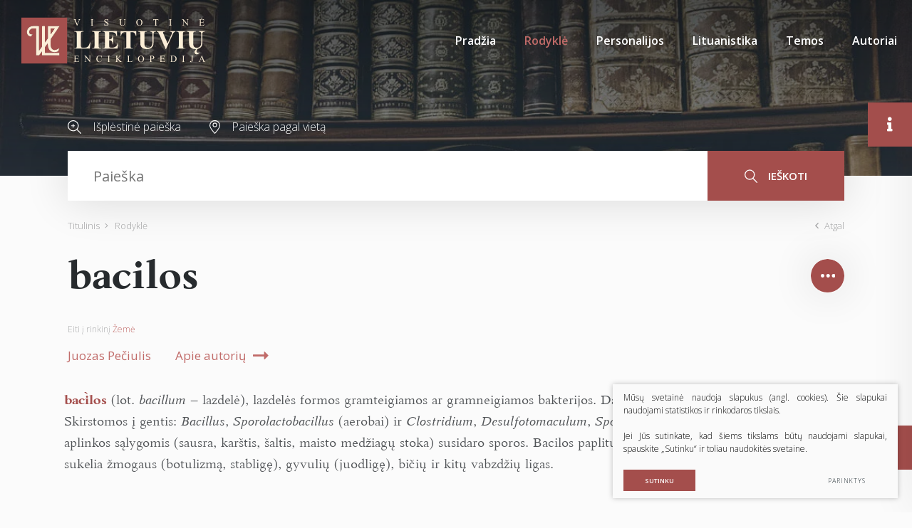

--- FILE ---
content_type: text/html; charset=utf-8
request_url: https://www.vle.lt/straipsnis/bacilos/
body_size: 39494
content:

    <!DOCTYPE html>
<html lang="lt">
<head>
    <meta charset="UTF-8"/>
    
    <title>bacilos - Visuotinė lietuvių enciklopedija</title>
    <meta name="viewport" content="width=device-width, initial-scale=1.0">
    <link rel="stylesheet" href="https://www.vle.lt/tmp/css/style_15.css?t=1765880911"/>
    <link rel="stylesheet" media="print" href="/css/print.css?v=5">

    <meta name="format-detection" content="telephone=no">


    
        <meta property="og:title" content="bacilos" />
        <meta property="og:image" content="https://www.vle.lt/images/og_logo.png" />
        <meta property="og:url" content="https://www.vle.lt/straipsnis/bacilos/" />
        <meta property="og:description" content="lazdelės formos gramteigiamos ar gramneigiamos bakterijos." />
        <meta property="og:type" content="og:news" />
    
    
    <script>

        var ajaxSuflerLink = '/ajax-paieska/';
        var currency = "";
        var fancy_title = '';
        var out_of_stock = '';
        var after_login = 'https://www.vle.lt/rodykle/';
        var bing_key = 'AiyxKDPgKc9moRWeO-KVQ2wIX-kZdrqgBfRSCc_pFBtUWOr_H71CNHHtsscdhyMy';

        var reg_alias = '';
    </script>
    



    
<base href="https://www.vle.lt/" />
<link rel="shortcut icon" href="orig_contrast_vle-logo-extract.png" type="image/x-icon" />
<meta name="description" content="lazdelės formos gramteigiamos ar gramneigiamos bakterijos." />
<meta name="keywords" content="baclos" />

    
</head>
<style>
    .preloader-1 {
        z-index: 10000000;
        display: flex;
        justify-content: center;
        align-items: center;
        position: fixed;
        left: 0;
        right: 0;
        top: 0;
        bottom: 0;
        background: #fff;
    }

    .loader {
        border: 4px solid #f3f3f3;
        border-top: 4px solid #a44e4c;
        border-radius: 50%;
        width: 100px;
        height: 100px;
        animation: spin 2s linear infinite;
    }

    @keyframes spin {
        0% {
            transform: rotate(0deg);
        }
        100% {
            transform: rotate(360deg);
        }
    }

    img[loading="lazy"] {
        background: #eee;
        background: linear-gradient(
                90deg,
                #eee 25%,
                #f5f5f5 37%,
                #eee 63%
        );
        background-size: 400% 100%;
        animation: shimmer 1.4s ease infinite;
    }

    @keyframes shimmer {
        0% {
            background-position: 100% 0;
        }
        100% {
            background-position: -100% 0;
        }
    }

</style>

<body class="inner webp">


<div class="preloader-1">
    <div class="loader"></div>
</div>

<div class="mobile-additional-content hide">

    <div class="mob-nav-top-line">
        <div class="adresas">
            <a href="tel:">
                <i class="fal fa-phone"></i>
            </a>
        </div>
        <div class="mail">
            <a href="mailto:melc@melc.lt">
                <i class="fal fa-envelope"></i>
            </a>
        </div>
        <div class="adresas">
            <a href="" target="_blank">
                <i class="fal fa-map-marker"></i>
            </a>
        </div>
    </div>

    <div class="mob_search">
        <a href="#">
            <i class="fa fa-search"></i>
        </a>
    </div>

    <div class="langs-select">
        <select>
                                    <option value="https://www.vle.lt/rodykle/"  selected><a
                        href="/lt/">LT</a></option>
            
        </select>
    </div>

</div>

<div id="page">

    <header>
        <div class="container fluid">
            <a class="logo" href="https://www.vle.lt/" title="">
                <img alt="" src="/images/logo.svg">
            </a>
            <div class="header-content">
                <div class="mini-links">

                    <div>
                        <a href="/isplestine-paieska/">
                            <i class="fa">
                                <svg height="19" viewBox="0 0 19 19" width="19" xmlns="http://www.w3.org/2000/svg">
                                    <path d="M144.735,183.47a7.694,7.694,0,0,0,5.02-1.863l5.217,5.217a0.6,0.6,0,1,0,.852-0.853l-5.217-5.216A7.727,7.727,0,1,0,144.735,183.47Zm0-14.267a6.531,6.531,0,1,1-6.531,6.531A6.538,6.538,0,0,1,144.735,169.2Zm-2.328,7.134h1.515v1.515a0.6,0.6,0,0,0,1.206,0v-1.515h1.515a0.6,0.6,0,1,0,0-1.206h-1.515v-1.515a0.6,0.6,0,0,0-1.206,0v1.515h-1.515A0.6,0.6,0,1,0,142.407,176.337Z"
                                          transform="translate(-137 -168)"/>
                                </svg>
                            </i>
                        </a>
                    </div>
                    <div>
                        <a href="/paieska-pagal-vieta/">
                            <i class="fa">
                                <svg height="19" viewBox="0 0 15 19" width="15" xmlns="http://www.w3.org/2000/svg">
                                    <path d="M353.5,185a0.556,0.556,0,0,1-.4-0.169c-0.289-.3-7.1-7.472-7.1-11.429a7.5,7.5,0,0,1,15,0c0,3.958-6.809,11.126-7.1,11.429A0.552,0.552,0,0,1,353.5,185Zm0-17.914a6.364,6.364,0,0,0-6.4,6.315c0,2.74,4.3,7.974,6.4,10.257,2.1-2.283,6.4-7.516,6.4-10.257A6.364,6.364,0,0,0,353.5,167.085Zm0,8.632a3.131,3.131,0,1,1,3.172-3.131A3.155,3.155,0,0,1,353.5,175.717Zm0-5.175a2.045,2.045,0,1,0,2.072,2.044A2.06,2.06,0,0,0,353.5,170.542Z"
                                          transform="translate(-346 -166)"/>
                                </svg>
                            </i>
                        </a>
                    </div>
                </div>
                <div class="mini-search">
                        <div class="search-locator">
        <form id="cntnt01moduleform_1" method="get" action="https://www.vle.lt/paieska/" class="cms_form">
<div class="hidden">
<input type="hidden" name="mact" value="Search,cntnt01,dosearch,0" />
<input type="hidden" name="cntnt01returnid" value="100" />
</div>

        <input type="hidden" id="cntnt01origreturnid" name="cntnt01origreturnid" value="69" />
<input type="hidden" id="cntnt01passCustomParam" name="cntnt01passCustomParam" value="onlyTitle" />

        <div class="head-search">

            <input type="text" id="cntnt012480.62250600 1769399632searchinput" class="search-sufler"
                   autocomplete="off"
                   name="cntnt01searchinput" placeholder="Paieška"
                   value=""/>

            <button type="submit">
                <i class="fa">
                    <svg height="19" viewBox="0 0 18 19" width="18" xmlns="http://www.w3.org/2000/svg">
                        <path d="M1169.5,251.4a7.46,7.46,0,0,0,1.93-5.015,7.217,7.217,0,1,0-7.22,7.388,7.033,7.033,0,0,0,4.32-1.471l5.37,5.494a0.635,0.635,0,0,0,.46.2,0.613,0.613,0,0,0,.45-0.2,0.692,0.692,0,0,0,0-.947Zm-11.19-5.015a5.907,5.907,0,1,1,5.9,6.051A5.982,5.982,0,0,1,1158.31,246.388Z"
                              transform="translate(-1157 -239)"/>
                    </svg>
                </i>
                ieškoti
            </button>

        </div>
        </form>

    </div>

                </div>
                <nav class="main-menu-container">
                    <ul class="main-menu">
                                    <li class="">
                <a href="https://www.vle.lt/">Pradžia</a>
                                
            </li>
                                <li class="selected">
                <a href="https://www.vle.lt/rodykle/">Rodyklė</a>
                                
            </li>
                                <li class="">
                <a href="https://www.vle.lt/personalijos/">Personalijos</a>
                                
            </li>
                                <li class="">
                <a href="https://www.vle.lt/lituanistika/">Lituanistika</a>
                                
            </li>
                                <li class=" has-submenu">
                <a href="https://www.vle.lt/temos/">Temos</a>
                                
            </li>
                                <li class="">
                <a href="https://www.vle.lt/autoriai/">Autoriai</a>
                                
            </li>
            </ul>

                </nav>
            </div>
        </div>
    </header>
    <main>
        <section class="page-top-photo-section"></section>
        <section class="head-search-section">
            <div class="container">
                <div class="head-search-action">
                    <div>
                        <a href="/isplestine-paieska/">
                            <i class="fa">
                                <svg height="19" viewBox="0 0 19 19" width="19" xmlns="http://www.w3.org/2000/svg">
                                    <path d="M144.735,183.47a7.694,7.694,0,0,0,5.02-1.863l5.217,5.217a0.6,0.6,0,1,0,.852-0.853l-5.217-5.216A7.727,7.727,0,1,0,144.735,183.47Zm0-14.267a6.531,6.531,0,1,1-6.531,6.531A6.538,6.538,0,0,1,144.735,169.2Zm-2.328,7.134h1.515v1.515a0.6,0.6,0,0,0,1.206,0v-1.515h1.515a0.6,0.6,0,1,0,0-1.206h-1.515v-1.515a0.6,0.6,0,0,0-1.206,0v1.515h-1.515A0.6,0.6,0,1,0,142.407,176.337Z"
                                          transform="translate(-137 -168)"/>
                                </svg>
                            </i>
                            Išplėstinė paieška
                        </a>
                    </div>
                    <div>
                        <a href="/paieska-pagal-vieta/">
                            <i class="fa">
                                <svg height="19" viewBox="0 0 15 19" width="15" xmlns="http://www.w3.org/2000/svg">
                                    <path d="M353.5,185a0.556,0.556,0,0,1-.4-0.169c-0.289-.3-7.1-7.472-7.1-11.429a7.5,7.5,0,0,1,15,0c0,3.958-6.809,11.126-7.1,11.429A0.552,0.552,0,0,1,353.5,185Zm0-17.914a6.364,6.364,0,0,0-6.4,6.315c0,2.74,4.3,7.974,6.4,10.257,2.1-2.283,6.4-7.516,6.4-10.257A6.364,6.364,0,0,0,353.5,167.085Zm0,8.632a3.131,3.131,0,1,1,3.172-3.131A3.155,3.155,0,0,1,353.5,175.717Zm0-5.175a2.045,2.045,0,1,0,2.072,2.044A2.06,2.06,0,0,0,353.5,170.542Z"
                                          transform="translate(-346 -166)"/>
                                </svg>
                            </i>
                            Paieška pagal vietą
                        </a>
                    </div>
                </div>
                    <div class="search-locator">
        <form id="cntnt01moduleform_2" method="get" action="https://www.vle.lt/paieska/" class="cms_form">
<div class="hidden">
<input type="hidden" name="mact" value="Search,cntnt01,dosearch,0" />
<input type="hidden" name="cntnt01returnid" value="100" />
</div>

        <input type="hidden" id="cntnt01origreturnid" name="cntnt01origreturnid" value="69" />
<input type="hidden" id="cntnt01passCustomParam" name="cntnt01passCustomParam" value="onlyTitle" />

        <div class="head-search">

            <input type="text" id="cntnt017360.62568700 1769399632searchinput" class="search-sufler"
                   autocomplete="off"
                   name="cntnt01searchinput" placeholder="Paieška"
                   value=""/>

            <button type="submit">
                <i class="fa">
                    <svg height="19" viewBox="0 0 18 19" width="18" xmlns="http://www.w3.org/2000/svg">
                        <path d="M1169.5,251.4a7.46,7.46,0,0,0,1.93-5.015,7.217,7.217,0,1,0-7.22,7.388,7.033,7.033,0,0,0,4.32-1.471l5.37,5.494a0.635,0.635,0,0,0,.46.2,0.613,0.613,0,0,0,.45-0.2,0.692,0.692,0,0,0,0-.947Zm-11.19-5.015a5.907,5.907,0,1,1,5.9,6.051A5.982,5.982,0,0,1,1158.31,246.388Z"
                              transform="translate(-1157 -239)"/>
                    </svg>
                </i>
                ieškoti
            </button>

        </div>
        </form>

    </div>

            </div>
        </section>






















<section class="path-container-section">
    <div class="container">
        <div class="path-container">
            <ul class="path">
                <li><a href="https://www.vle.lt/">Titulinis</a> </li><li> <span class="lastitem">Rodyklė</span></li>
            </ul>
            <div>
                <a class="iconed-link" href="javascript:history.back(-1)">
                    <i class="far fa-angle-left"></i>
                    Atgal
                </a>
            </div>
        </div>
    </div>
</section>


            











<section
        data-test-on="1"   >
    <div class="container">
        <div class="titled-line" data-load-news-id="53108">
            <h1 class="custom-title-1 ct-main semi-black-color nomarg">
                <span>
                    bacilos
                </span>
                            </h1>

            

            

            <div class="socials-toggle-block">
                <a class="socials-toggler" data-class-toggle="opened">
                    <img alt="" src="images/icons/svg/ico-10.svg">
                </a>
                <div class="socials-container">
                    

                    <ul class="socials">
                        <li>
                            <a href="https://www.facebook.com/sharer/sharer.php?u=https://www.vle.lt/straipsnis/bacilos/"
                               target="_blank">
                                <i class="fab fa-facebook-f"></i>
                            </a>
                        </li>
                        <li>
                            <a href="javascript:void(0);" id="openCite">
                                <i class="fas fa-quote-right"></i>
                            </a>
                        </li>
                        
                        
                        <li>
                            <a data-fancybox href="#form1">

                                <i class="fa">
                                    <svg height="13" viewBox="0 0 17 13" width="17" xmlns="http://www.w3.org/2000/svg">
                                        <path d="M1199.87,389h-12.75a2.144,2.144,0,0,0-2.12,2.167v8.666a2.145,2.145,0,0,0,2.12,2.167h12.75a2.147,2.147,0,0,0,2.13-2.167v-8.666A2.146,2.146,0,0,0,1199.87,389Zm-3.49,5.781,4.5-3.93a1.1,1.1,0,0,1,.06.316v8.666a0.787,0.787,0,0,1-.05.213Zm3.49-4.7a0.829,0.829,0,0,1,.2.041l-6.57,5.746-6.57-5.746a0.852,0.852,0,0,1,.19-0.041h12.75Zm-13.77,9.962a1.47,1.47,0,0,1-.04-0.212v-8.666a0.851,0.851,0,0,1,.07-0.316l4.49,3.929Zm1.02,0.871a1.036,1.036,0,0,1-.3-0.062l4.61-5.368,1.72,1.507a0.532,0.532,0,0,0,.7,0l1.72-1.508,4.61,5.368a1.036,1.036,0,0,1-.31.062h-12.75Z"
                                              transform="translate(-1185 -389)"></path>
                                    </svg>
                                </i>
                            </a>
                        </li>
                        <li>
                            <a href="javascript:print();">
                                <i class="fa">
                                    <svg height="19" viewBox="0 0 19 19" width="19" xmlns="http://www.w3.org/2000/svg">
                                        <path d="M1161.05,389.894h-0.52v-1.087a2.883,2.883,0,0,0-2.95-2.807h-6.2a2.892,2.892,0,0,0-2.96,2.807v1.087h-0.47A2.889,2.889,0,0,0,1145,392.7v4.528a2.889,2.889,0,0,0,2.95,2.808h0.47v3.56a1.44,1.44,0,0,0,1.47,1.4h9.16a1.442,1.442,0,0,0,1.48-1.4v-3.56h0.52a2.889,2.889,0,0,0,2.95-2.808V392.7A2.889,2.889,0,0,0,1161.05,389.894Zm-11.51-1.087a1.791,1.791,0,0,1,1.83-1.744h6.2a1.8,1.8,0,0,1,1.84,1.744v1.087h-9.87v-1.087Zm9.87,14.8a0.35,0.35,0,0,1-.36.338h-9.16a0.347,0.347,0,0,1-.35-0.338v-5.872h9.87v5.872Zm3.47-6.372a1.791,1.791,0,0,1-1.83,1.745h-0.52v-1.245h0.74a0.532,0.532,0,1,0,0-1.063H1147.6a0.532,0.532,0,1,0,0,1.063h0.82v1.245h-0.47a1.791,1.791,0,0,1-1.83-1.745v-4.528a1.791,1.791,0,0,1,1.83-1.745h13.1a1.791,1.791,0,0,1,1.83,1.745v4.528Zm-11.99,3.115h7.12a0.532,0.532,0,1,0,0-1.063h-7.12A0.532,0.532,0,1,0,1150.89,400.349Zm7.17,1.111h-7.13a0.532,0.532,0,1,0,0,1.063h7.12A0.532,0.532,0,1,0,1158.06,401.46Zm2.97-9.479h-1.13a0.532,0.532,0,1,0,0,1.063h1.13A0.532,0.532,0,1,0,1161.03,391.981Z"
                                              transform="translate(-1145 -386)"></path>
                                    </svg>
                                </i>
                            </a>
                        </li>
                        <li>
                            <a href="javascript:void(0);" data-change-font-size>
                                <i class="fas fa-text-height"></i>
                            </a>
                        </li>
                    </ul>
                </div>
            </div>
        </div>
        
            <div class="to-theme">
                Eiti į rinkinį <a href="https://www.vle.lt/zeme/">Žemė</a>
            </div>

                <div class="author-container" data-aut>

            <div class="author temp" style="display: none">
                <a class="author-name" data-auth-href="https://www.vle.lt/autoriai/"></a>
                <a class="author-link">
                    <span>Apie autorių</span> <i class="far fa-long-arrow-alt-right"></i>

                </a>
            </div>
        </div>
        <div class="term-top-container">
        </div>


    </div>
    <div class="container article-style" data-main-content>


        <div class="content-before-ajax">
            <p><span class="term term-lt">baclos</span> (<span class="etimo">lot.&nbsp;<i>bacillum</i>&nbsp;– lazdelė</span>), <span class="apibr">lazdelės formos gramteigiamos ar gramneigiamos bakterijos</span>. Daugiausia priklauso <i>Bacillaceae</i> šeimai. Skirstomos į gentis: <i>Bacillus</i>, <i>Sporolactobacillus</i> (aerobai) ir <i>Clostridium</i>, <i>Desulfotomaculum</i>, <i>Sporosarcina</i> (anaerobai). Nepalankiomis aplinkos sąlygomis (sausra, karštis, šaltis, maisto medžiagų stoka) susidaro sporos. Bacilos paplitusios dirvoje, vandenyje. Kai kurios sukelia žmogaus (botulizmą, stabligę), gyvulių (juodligę), bičių ir kitų vabzdžių ligas.</p>
<p class="aut">2257</p>
        </div>

    </div>
</section>

<section class="white-bg" style="display: none" data-content-references>
    <div class="container">
        <div class="custom-title-1 semi-black-color">
            Kiti šaltiniai
        </div>

    </div>
</section>

<section class="white-bg" data-gallery-carusel style="display: none">
    <div class="container">
        <div class="custom-title-1 semi-black-color">
            Galerija <span data-gallery-count></span>
        </div>
    </div>
    <div class="content-carusel-container">
        <div class="container">
            <div class="swiper-container content-carusel">
                <div class="swiper-wrapper">


                </div>
            </div>
        </div>
        <div class="swiper-button-prev">
            <i class="far fa-angle-left"></i>
        </div>
        <div class="swiper-button-next">
            <i class="far fa-angle-right"></i>
        </div>
    </div>
</section>


<section class="accorditions-block-section" style="display: none">
    <div class="container">
        <div class="accorditions-block">
            <div data-rod_k style="display: none">
                <a class="accord-toggler opened" data-class-toggle="opened">
                    <span>
                        Susiję straipsniai
                    </span>
                </a>
                <div class="accord">
                    <div>
                        <div class="two-columns">

                        </div>
                    </div>
                </div>
            </div>
            <div data-lit style="display: none">
                <a class="accord-toggler" data-class-toggle="opened">
                    <span>
                        Literatūros sąrašas
                    </span>
                </a>
                <div class="accord">
                    <div>

                    </div>
                </div>
            </div>


        </div>
    </div>
</section>


<div class="citation-container" id="citation-container">
    <div class="citation">
        <div class="modal-body">
            <h2>
                Citata
            </h2>
            <p class="note">
                Nors buvo dedamos visos pastangos laikytis citavimo stiliaus taisyklių, gali pasitaikyti tam tikrų neatitikimų. Jei turite klausimų, prašome vadovautis atitinkamu stiliaus vadovu arba kitais šaltiniais.
            </p>

            <label for="cite_styleSelect">Stilius</label>
            <select id="cite_styleSelect">
                <option value="mla" selected>MLA</option>
                <option value="apa">APA</option>
            </select>
            <div class="citation-box" id="citationOut"></div>
            <div style="display: none !important">
                <div data-mla>
                    <span data-aut3></span>.
                    <span>"bacilos."</span>
                    <i>Visuotinė lietuvių enciklopedija</i>,
                    <span data-published></span>,
                    <span>https://www.vle.lt/straipsnis/bacilos/</span>,
                    <span>2026-01-26 05:53:52</span>

                </div>
                <div data-apa>
                    <span data-aut3></span>,
                    (<span data-published></span>).
                    <span>bacilos</span>.
                    <span>Visuotinė lietuvių enciklopedija</span>.
                    <span>https://www.vle.lt/straipsnis/bacilos/</span>
                </div>
            </div>

            <div class="actions-box">
                <button class="ext_button brown-style uppercase" id="copyCite">Kopijuoti</button>
            </div>
        </div>
    </div>
</div>



    






</main>
<section class="footer-colls-section">
    <div class="container">
        <div class="footer-colls">
            <div>
                <div class="title">
                    <img alt="" src="/images/logo.svg" width="184">
                </div>
                Į elektroninę erdvę buvo perkelta dauguma VLE spausdintų tekstų ir iliustracijų, straipsniai naujinami, enciklopedija nuolat pildoma naujais straipsniais.

            </div>
            <div>
                <div class="title">
                    Nuorodos
                </div>
                    <ul>
                                                        <li class="">
                    <a href="https://www.vle.lt/apie-projekta/">Apie projektą</a>
                </li>
                                                <li class="">
                    <a href="https://www.vle.lt/apie-visuotine-lietuviu-enciklopedija/">Apie Visuotinę lietuvių enciklopediją</a>
                </li>
                                                <li class="">
                    <a href="https://www.vle.lt/rengejai/">Rengėjai</a>
                </li>
                                                <li class="">
                    <a href="https://www.vle.lt/teises-ir-naudojimo-salygos/">Teisės ir naudojimo sąlygos</a>
                </li>
                                                <li class="">
                    <a href="https://www.melc.lt/lt/visuotine-lietuviu-enciklopedija/293-visuotine-lietuviu-enciklopedija-komplektas-125-t-ir-papildymu-tomas" target="_blank">Pirkti spausdintą enciklopediją</a>
                </li>
                        </ul>


            </div>
            <div>
                <div class="title">
                    Susisiekite
                </div>
                <div>
                    <a href="https://www.lnb.lt/kontaktai/mokslo-ir-enciklopediju-leidybos-centras">Kontaktai</a><br>Arba palikite mums žinutę:
                </div>
                <br>
                <div class="vote-me">
                    <a class="ext_button brown-style uppercase" data-fancybox href="#form1">
                       <span>
                           rašyti žinutę
                       </span>
                    </a>
                </div>
                <div id="form1" style="display: none">
                    
	<div class="form_title">
		Žinutė redaktoriui
	</div>


    <form method="post" class="cms_form" action="" id="reg2" enctype='multipart/form-data'>
                <input type='hidden' name='m65244rez_form_id' id='form_id' value='1'/>
		                    <input type='hidden' name='m65244rez_straipsnio_id' id='straipsnio_id' value='67735'/>
        
                        
        <div class="pure-g inputs-container">
            <div title="Vardas" class="pure-u-1 pure-u-md-1-3">
                <input  type='text' name='m65244rez_vardas' id='vardas' value='' class='text' required='1' placeholder='Vardas'/>
            </div>
            <div title="Telefonas" class="pure-u-1 pure-u-md-1-3">
                <input  type='text' name='m65244rez_telefonas' id='telefonas' value='' class='text' placeholder='Telefonas'/>
            </div>
            <div title="El. paštas" class="pure-u-1 pure-u-md-1-3">
                <input  type='email' name='m65244rez_el_pastas' id='el_pastas' value='' class='email' required='1' placeholder='El. paštas'/>
            </div>

            <div class="pure-u-1" title="Žinutė">
                <textarea name='m65244rez_pastabos' id='pastabos' class='textarea' required='1' placeholder='Žinutė'></textarea>
                <input type='hidden' name='m65244rez_fiskur' id='fiskur' value='http://www.vle.lt/straipsnis/bacilos/'/>
            </div>
            

            <div class="pure-u-1">

                <div id='recaptcha_1' class="g-c-elem"></div>
            </div>

            <div class="pure-u-1-1 action tac">
                <a href="javascript:void(0)" class="ext_button brown-style uppercase xsd">
                    <span>Siųsti</span>
                    <i class="fa del"></i>
                </a>
            </div>
        </div>
    </form>

                </div>

            </div>
        </div>
    </div>
</section>
<footer>
    <div class="container">
        <div class="footer-content">
            <div>
                © 2026 LNB Mokslo ir enciklopedijų leidybos centras
            </div>
            
                <div class="policy_link">
			&nbsp;
			&nbsp;
			<a href="/duomenu-apsauga/">
				Duomenų apsauga
			</a>
		</div>
    
            <div>
                Sprendimas: <a href="https://www.texus.lt" target="_blank">TEXUS</a>
            </div>
        </div>
    </div>
</footer>
        <div class="page-dinamic-aside article-style ">
        <a class="page-dinamic-aside-toggler">
            <i class="fas fa-info"></i>
        </a>
        <div class="page-dinamic-accord-title">
            Papildoma informacija
        </div>
        <div class="styled-scroll">
            <div class="custom-title-1 semi-black-color mmdet-tit" data-cod>
                Turinys
            </div>
            <div class="mmdet" data-cod>
                <div data-side="turinys" class="table-of-contents">

                </div>
            </div>
            <div class="custom-title-1 semi-black-color mmdet-tit">
                Bendra informacija
            </div>
            <div class="page-dinamic-accords">
                <div>
                    <a class="page-dinamic-accord-toggler" data-class-toggle="opened">
                        <span>
                            Straipsnio informacija
                        </span>
                    </a>
                    <div class="page-dinamic-accord" data-side="autoriai">
                        <div>
                            <table width="100%">
                                <tr>
                                    <td>Autorius (-iai)</td>
                                    <td data-aut2></td>
                                </tr>
                                <tr>
                                    <td>Redaktorius (-iai)</td>
                                    <td data-red></td>
                                </tr>
                                <tr>
                                    <td>Publikuota</td>
                                    <td data-published></td>
                                </tr>
                                <tr>
                                    <td>Redaguota</td>
                                    <td data-edited></td>
                                </tr>
                            </table>
                        </div>
                    </div>
                </div>
                <div>
                    <a class="page-dinamic-accord-toggler  "
                       data-class-toggle="opened">
                        <span>
                            Siūlykite savo nuotrauką
                        </span>
                    </a>
                    <div class="page-dinamic-accord">

                        <div>
    

        <form method="post" class="cms_form" action="" id="reg9" enctype='multipart/form-data'>
                        <input type='hidden' name='m7aa44rez_form_id' id='form_id' value='9'/>

            <input type='hidden' name='m7aa44rez_fiskur' id='fiskur' value='http://www.vle.lt/straipsnis/bacilos/'/>
                            <input type='hidden' name='m7aa44rez_straipsnio_pavadinimas' id='straipsnio_pavadinimas' value='bacilos'/>
                                        <input type='hidden' name='m7aa44rez_straipsnio_id' id='straipsnio_id' value='67735'/>
            
                                    
            <div class="pure-g inputs-container">
                <div class="pure-u-1-1" title="El. paštas">


                    <input  type='email' name='m7aa44rez_el_pastas' id='el_pastas' value='' class='email' required='1' placeholder='El. paštas'/>
                </div>
                <div class="pure-u-1-1" title="Autorius (-iai)">
                    <input  type='text' name='m7aa44rez_autorius' id='autorius' value='' class='text' required='1' placeholder='Autorius (-iai)'/>
                </div>
                <div class="pure-u-1-1" title="Nuotraukos informacija">
                    <input  type='text' name='m7aa44rez_nuotraukos_info' id='nuotraukos_info' value='' class='text' required='1' placeholder='Nuotraukos informacija'/>
                </div>
                <div class="pure-u-1-1">
                    <label class="ext_button full-w tr-style bordered uppercase">

                        <input  type='file' name='m7aa44rez_prisegta_nuotrauka' id='prisegta_nuotrauka' class='file' required='1'/>
                        <i class="far fa-paperclip"></i>
                        <span>
                            Prisegti failą
                        </span>
                    </label>
                    <div data-file-info>

                    </div>
                </div>
                <div class="pure-u-1-1">
                    <label class="simple-lbl">
                        <input type='hidden' name='sutinku_su_salygom_checkbox' value='0'/>
			<input type='checkbox' name='m7aa44rez_sutinku_su_salygom_checkbox[]' id='sutinku_su_salygom_checkbox' value='1' class='checkbox' required='1'/>
                        Sutinku su pateikimo&nbsp;<a href="/nuotrauku-pateikimo-ir-naudojimo-salygos/" target="_blank">sąlygomis</a>
                    </label>
                </div>

                <div class="pure-u-1-1">
                    <div id='recaptcha_9' class="g-c-elem"></div>
                </div>
                <div class="pure-u-1-1 f_15">
                    <a href="javascript:void(0)" class="ext_button full-w brown-style semi-bold uppercase xsd">
                    <span>
                        Siųsti nuotrauką
                    </span>
                    </a>
                </div>
            </div>
        </form>
    </div>


                    </div>
                </div>

                <div data-side-direct-block style="display: none">
                    <a class="page-dinamic-accord-toggler" data-class-toggle="opened">
                        <span>

                        </span>
                    </a>
                </div>


                <div class="mmdet" data-terms>
                    <div>
                        <div class="tags-cloud-sel-container">
                            <ul class="tags-cloud-sel">

                            </ul>
                        </div>
                    </div>
                </div>

            </div>
        </div>
    </div>
    <div class="scroll-top">
        <a href="javascript:void(0);">
            <i class="far fa-angle-double-up"></i>
        </a>
    </div>

</div>

<script src="/libs/jquery/dist/jquery.min.js" type="text/javascript"></script>
<script src="/js/jquery-ui/jquery-ui-1.12.1.custom/jquery-ui.min.js" type="text/javascript"></script>
<script src="/js/tx.preloader.js" type="text/javascript"></script>
<script src="/libs/fancybox/dist/jquery.fancybox.min.js" type="text/javascript"></script>
<script src="/libs/TurnWheel/jReject/js/jquery.reject.js" type="text/javascript"></script>
<script src="/libs/swiper/dist/js/swiper.min.js" type="text/javascript"></script>
<script src="/libs/OverlayScrollbars/js/jquery.overlayScrollbars.min.js" type="text/javascript"></script>
<script src="/libs/select2/dist/js/select2.js"></script>
<script src="/libs/qtip2/jquery.qtip.min.js"></script>
<script src="/js/modernizr.js" type="text/javascript"></script>
<script id="MathJax-script" src="https://cdn.jsdelivr.net/npm/mathjax@3/es5/tex-mml-chtml.js"></script>

<script async defer src="//assets.pinterest.com/js/pinit.js"></script>

<script  type="application/javascript" src="https://www.vle.lt/tmp/js/script_16.js?t=1596544083"></script>

    <script src="/js/jquery-ui/ui/i18n/datepicker-lt.js" type="text/javascript"></script>

<script  type="application/javascript" src="https://www.vle.lt/tmp/js/script_17.js?t=1765880597"></script>


<script async defer src='https://www.google.com/recaptcha/api.js?onload=the_call_back&render=explicit'></script>


        <script src="/js/cookie.js" type="text/javascript"></script>
        <link rel="stylesheet" href="/css/cookie.css">

        <div class="cookie-section">
            <div class="descr">
                <p>Mūsų svetainė naudoja slapukus (angl. cookies). Šie slapukai naudojami statistikos ir rinkodaros tikslais.</p>
<p>Jei Jūs sutinkate, kad šiems tikslams būtų naudojami slapukai, spauskite „Sutinku“ ir toliau naudokitės svetaine.</p>
                
            </div>
            <div class="descr2" id="cookie_conf">
                <div class="cblock-1">
                    <div class="aditional_form_info">
                                        <p>Kad veiktų užklausos forma, naudojame sistemą „Google ReCaptcha“, kuri padeda atskirti jus nuo interneto robotų, kurie siunčia brukalus (angl. spam) ir panašaus tipo informaciją. </p>
<p>Taigi, kad šios užklausos forma užtikrintai veiktų, jūs turite pažymėti „Sutinku su našumo slapukais“.</p>
                
                    </div>
                    <strong>Slapukų naudojimo parinktys</strong>
<p>Jūs galite pasirinkti, kuriuos slapukus leidžiate naudoti. <br /><a href="/duomenu-apsauga/" target="_blank">Plačiau apie slapukų ir privatumo politiką</a>.</p>
                

                </div>

                <div class="cblock-2">

                    <table class="cookie-table" cellpadding="0" cellspacing="0">
                        <tbody>
                            <tr>
                                <td>
                                    <input type="checkbox" name="cookie_policy_1" title="Funkciniai slapukai (būtini)" value="1" checked disabled="disabled">
                                </td>
                                <td>
                                                    <strong>Funkciniai slapukai (būtini)</strong>
<p>Šie slapukai yra būtini, kad veiktų svetainė, ir negali būti išjungti. Šie slapukai nesaugo jokių duomenų, pagal kuriuos būtų galima jus asmeniškai atpažinti, ir yra ištrinami išėjus iš svetainės.</p>
                
                                </td>
                            </tr>
                            <tr>
                                <td>
                                    <input type="checkbox" name="cookie_policy_2" title="Našumo slapukai" checked value="2">
                                </td>
                                <td>
    
                                                    <strong>Našumo slapukai</strong>
<p>Šie slapukai leidžia apskaičiuoti, kaip dažnai lankomasi svetainėje, ir nustatyti duomenų srauto šaltinius – tik turėdami tokią informaciją galėsime patobulinti svetainės veikimą. Jie padeda mums atskirti, kurie puslapiai yra populiariausi, ir matyti, kaip vartotojai naudojasi svetaine. Tam mes naudojamės „Google Analytics“ statistikos sistema. Surinktos informacijos neplatiname. Surinkta informacija yra visiškai anonimiška ir tiesiogiai jūsų neidentifikuoja.</p>
                
                                </td>
                            </tr>
                            <tr>
                                <td>
                                    <input type="checkbox" name="cookie_policy_3" title="Reklaminiai slapukai"  value="3">
                                </td>
                                <td>
                                                    <strong>Reklaminiai slapukai</strong>
<p>Šie slapukai yra naudojami trečiųjų šalių, kad būtų galima pateikti reklamą, atitinkančią jūsų poreikius. Mes naudojame slapukus, kurie padeda rinkti informaciją apie jūsų veiksmus internete ir leidžia sužinoti, kuo jūs domitės, taigi galime pateikti tik Jus dominančią reklamą. Jeigu nesutinkate, kad jums rodytume reklamą, palikite šį langelį nepažymėtą.</p>
                
                                </td>
                            </tr>
                        </tbody>
                    </table>

                </div>

                <div class="cblock-3 descr3">
                    <div class="pure-g">
                        <div class="pure-u-1-1">
                            <a class="ext_button f_11 uppercase brown-style nowrap submit-part-cookie">

                                Sutinku
                            </a>

                            <a class="ext_button f_11 uppercase brown-style nowrap cookie-cancel submit-none-cookie">
                                Nesutinku

                            </a>

                        </div>
                    </div>

                </div>
            </div>
            <div class="cookie-block">
                <div>
                    <a class="ext_button f_9 uppercase brown-style nowrap submit-cookie">

                        Sutinku
                    </a>
                </div>
                <div>
                    <a href="#cookie_conf"
                       class="ext_button f_9 uppercase trg-style nowrap  fancy2">
                        Parinktys

                    </a>
                </div>

            </div>
        </div>
    
</body>
</html>



--- FILE ---
content_type: text/html; charset=UTF-8
request_url: https://www.vle.lt/ajax.php
body_size: 695976
content:
{"status":true,"return":{"article":{"main_article":{"news_id":"53108","news_category_id":"8","news_title":"bacilos","news_data":"<p><span class=\"term term-lt\">bac\ue00clos<\/span> (<span class=\"etimo\">lot.&nbsp;<i>bacillum<\/i>&nbsp;\u2013 lazdel\u0117<\/span>), <span class=\"apibr\">lazdel\u0117s formos gramteigiamos ar gramneigiamos bakterijos<\/span>. Daugiausia priklauso <i>Bacillaceae<\/i> \u0161eimai. Skirstomos \u012f gentis: <i>Bacillus<\/i>, <i>Sporolactobacillus<\/i> (aerobai) ir <i>Clostridium<\/i>, <i>Desulfotomaculum<\/i>, <i>Sporosarcina<\/i> (anaerobai). Nepalankiomis aplinkos s\u0105lygomis (sausra, kar\u0161tis, \u0161altis, maisto med\u017eiag\u0173 stoka) susidaro sporos. Bacilos paplitusios dirvoje, vandenyje. Kai kurios sukelia \u017emogaus (botulizm\u0105, stablig\u0119), gyvuli\u0173 (juodlig\u0119), bi\u010di\u0173 ir kit\u0173 vabzd\u017ei\u0173 ligas.<\/p>\n<p class=\"aut\">2257<\/p>","news_date":"2002-08-14","summary":"lazdel\u0117s formos gramteigiamos ar gramneigiamos bakterijos.","start_time":null,"end_time":null,"status":"published","icon":null,"create_date":"2020-08-14 08:10:27","modified_date":"2020-12-02 07:25:17","author_id":"1","news_extra":"","news_url":"","meta_title":"","meta_description":"","news_alias":"bacilos","news_title_clean":"BACILOS","red_date":"2018-09-27"},"fields":null,"contentReferences":[],"editors":["5"],"equations":[],"flags":[],"keywords":[{"id":"165070","news_id":"53108","TermN":"0","KId":"0","KData":"bacilos"},{"id":"165071","news_id":"53108","TermN":"0","KId":"1","KData":"bac\ue00clos"}],"keyword_pub":[],"states":[],"tables":[],"terms":["bac\ue00clos"]},"classifiers":{"classifiers_editors":{"2":"Ona Pe\u010diulien\u0117","4":"Val\u0117 Barto\u0161evi\u010dien\u0117","5":"Ingrida Merkyt\u0117","7":"Teres\u0117 Paulauskyt\u0117","8":"Gintar\u0117 Viselgien\u0117","11":"Laura Blynait\u0117","12":"Jurgita Biliukevi\u010di\u016bt\u0117","13":"Monika Jurk\u0117nien\u0117","15":"Sabina Pru\u0161inskien\u0117","16":"Valdemaras Serapinas","17":"Egl\u0117 Pacevi\u010dien\u0117","18":"Sigitas Tutlys","19":"Jurgita Mockien\u0117","20":"\u017dydruol\u0117 Jonu\u0161kien\u0117","21":"Gintautas Klimavi\u010dius","23":"Ramut\u0117 Dragenyt\u0117","26":"Inga Mataityt\u0117","28":"Mindaugas Karaciejus"},"classifiers_flags":{"1":"Biografinis","3":"Lituanistinis","4":"Vietovardinis","5":"Naujas","10":"Panaujinta"},"classifiers_states":{"1":{"VbeName":"Afganistanas","VbeOffic":"Afganistano Islamo Respublika","Type":"0"},"2":{"VbeName":"Airija","VbeOffic":"Airija","Type":"0"},"3":{"VbeName":"Albanija","VbeOffic":"Albanijos Respublika","Type":"0"},"4":{"VbeName":"Al\u017eyras","VbeOffic":"Al\u017eyro Liaudies Demokratin\u0117 Respublika","Type":"0"},"5":{"VbeName":"Andora","VbeOffic":"Andoros Kunigaik\u0161tyst\u0117","Type":"0"},"6":{"VbeName":"Angola","VbeOffic":"Angolos Respublika","Type":"0"},"7":{"VbeName":"Antigva ir Barbuda","VbeOffic":"Antigva ir Barbuda","Type":"0"},"8":{"VbeName":"Argentina","VbeOffic":"Argentinos Respublika","Type":"0"},"9":{"VbeName":"Arm\u0117nija","VbeOffic":"Arm\u0117nijos Respublika","Type":"0"},"10":{"VbeName":"Australija","VbeOffic":"Australija","Type":"0"},"11":{"VbeName":"Austrija","VbeOffic":"Austrijos Respublika","Type":"0"},"12":{"VbeName":"Azerbaid\u017eanas","VbeOffic":"Azerbaid\u017eano Respublika","Type":"0"},"13":{"VbeName":"Bahamos","VbeOffic":"Baham\u0173 Sandrauga","Type":"0"},"14":{"VbeName":"Bahreinas","VbeOffic":"Bahreino Karalyst\u0117","Type":"0"},"15":{"VbeName":"Baltarusija, Gudija","VbeOffic":"Baltarusijos Respublika","Type":"0"},"16":{"VbeName":"Banglade\u0161as","VbeOffic":"Banglade\u0161o Liaudies Respublika","Type":"0"},"17":{"VbeName":"Barbadosas","VbeOffic":"Barbadosas","Type":"0"},"18":{"VbeName":"Belgija","VbeOffic":"Belgijos Karalyst\u0117","Type":"0"},"19":{"VbeName":"Belizas","VbeOffic":"Belizas","Type":"0"},"20":{"VbeName":"Beninas","VbeOffic":"Benino Respublika","Type":"0"},"21":{"VbeName":"Bisau Gvin\u0117ja","VbeOffic":"Bisau Gvin\u0117jos Respublika","Type":"0"},"22":{"VbeName":"Bolivija","VbeOffic":"Bolivijos Daugiataut\u0117 Valstyb\u0117","Type":"0"},"23":{"VbeName":"Bosnija ir Hercegovina","VbeOffic":"Bosnija ir Hercegovina","Type":"0"},"24":{"VbeName":"Botsvana","VbeOffic":"Botsvanos Respublika","Type":"0"},"25":{"VbeName":"Brazilija","VbeOffic":"Brazilijos Federacin\u0117 Respublika","Type":"0"},"26":{"VbeName":"Brun\u0117jus","VbeOffic":"Brun\u0117jaus Darusalamas","Type":"0"},"27":{"VbeName":"Bulgarija","VbeOffic":"Bulgarijos Respublika","Type":"0"},"28":{"VbeName":"Burkina Fasas","VbeOffic":"Burkina Fasas","Type":"0"},"29":{"VbeName":"Burundis","VbeOffic":"Burund\u017eio Respublika","Type":"0"},"30":{"VbeName":"Butanas","VbeOffic":"Butano Karalyst\u0117","Type":"0"},"31":{"VbeName":"Centrin\u0117s Afrikos Respublika","VbeOffic":"Centrin\u0117s Afrikos Respublika","Type":"0"},"32":{"VbeName":"\u010cadas","VbeOffic":"\u010cado Respublika","Type":"0"},"33":{"VbeName":"\u010cekija","VbeOffic":"\u010cekijos Respublika","Type":"0"},"34":{"VbeName":"\u010cil\u0117","VbeOffic":"\u010cil\u0117s Respublika","Type":"0"},"35":{"VbeName":"Danija","VbeOffic":"Danijos Karalyst\u0117","Type":"0"},"36":{"VbeName":"Dominika","VbeOffic":"Dominikos Sandrauga","Type":"0"},"37":{"VbeName":"Dominikos Respublika","VbeOffic":"Dominikos Respublika","Type":"0"},"38":{"VbeName":"Dramblio Kaulo Krantas","VbeOffic":"Dramblio Kaulo Kranto Respublika","Type":"0"},"39":{"VbeName":"D\u017eibutis","VbeOffic":"D\u017eibu\u010dio Respublika","Type":"0"},"40":{"VbeName":"Egiptas","VbeOffic":"Egipto Arab\u0173 Respublika","Type":"0"},"41":{"VbeName":"Ekvadoras","VbeOffic":"Ekvadoro Respublika","Type":"0"},"42":{"VbeName":"Eritr\u0117ja","VbeOffic":"Eritr\u0117jos Valstyb\u0117","Type":"0"},"43":{"VbeName":"Estija","VbeOffic":"Estijos Respublika","Type":"0"},"44":{"VbeName":"Etiopija","VbeOffic":"Etiopijos Federacin\u0117 Demokratin\u0117 Respublika","Type":"0"},"45":{"VbeName":"Fid\u017eis","VbeOffic":"Fid\u017eio Respublika","Type":"0"},"46":{"VbeName":"Filipinai","VbeOffic":"Filipin\u0173 Respublika","Type":"0"},"47":{"VbeName":"Gabonas","VbeOffic":"Gabono Respublika","Type":"0"},"48":{"VbeName":"Gajana","VbeOffic":"Gajanos Respublika","Type":"0"},"49":{"VbeName":"Gambija","VbeOffic":"Gambijos Respublika","Type":"0"},"50":{"VbeName":"Gana","VbeOffic":"Ganos Respublika","Type":"0"},"51":{"VbeName":"Graikija","VbeOffic":"Graikijos Respublika","Type":"0"},"52":{"VbeName":"Grenada","VbeOffic":"Grenada","Type":"0"},"53":{"VbeName":"Gruzija, Sakartvelas","VbeOffic":"Gruzija","Type":"0"},"54":{"VbeName":"Gvatemala","VbeOffic":"Gvatemalos Respublika","Type":"0"},"55":{"VbeName":"Gvin\u0117ja","VbeOffic":"Gvin\u0117jos Respublika","Type":"0"},"56":{"VbeName":"Haitis","VbeOffic":"Hai\u010dio Respublika","Type":"0"},"57":{"VbeName":"Hond\u016bras","VbeOffic":"Hond\u016bro Respublika","Type":"0"},"58":{"VbeName":"Indija","VbeOffic":"Indijos Respublika","Type":"0"},"59":{"VbeName":"Indonezija","VbeOffic":"Indonezijos Respublika","Type":"0"},"60":{"VbeName":"Irakas","VbeOffic":"Irako Respublika","Type":"0"},"61":{"VbeName":"Iranas","VbeOffic":"Irano Islamo Respublika","Type":"0"},"62":{"VbeName":"Islandija","VbeOffic":"Islandijos Respublika","Type":"0"},"63":{"VbeName":"Ispanija","VbeOffic":"Ispanijos Karalyst\u0117","Type":"0"},"64":{"VbeName":"Italija","VbeOffic":"Italijos Respublika","Type":"0"},"65":{"VbeName":"Izraelis","VbeOffic":"Izraelio Valstyb\u0117","Type":"0"},"66":{"VbeName":"Jamaika","VbeOffic":"Jamaika","Type":"0"},"67":{"VbeName":"Japonija","VbeOffic":"Japonija","Type":"0"},"68":{"VbeName":"Jemenas","VbeOffic":"Jemeno Respublika","Type":"0"},"69":{"VbeName":"Jordanija","VbeOffic":"Jordanijos Ha\u0161imit\u0173 Karalyst\u0117","Type":"0"},"70":{"VbeName":"Jungtin\u0117 Karalyst\u0117, Did\u017eioji Britanija","VbeOffic":"Jungtin\u0117 Did\u017eiosios Britanijos ir \u0160iaur\u0117s Airijos Karalyst\u0117","Type":"0"},"71":{"VbeName":"Jungtin\u0117s Valstijos, JAV","VbeOffic":"Jungtin\u0117s Amerikos Valstijos","Type":"0"},"72":{"VbeName":"Jungtiniai Arab\u0173 Emyratai","VbeOffic":"Jungtiniai Arab\u0173 Emyratai","Type":"0"},"73":{"VbeName":"Juodkalnija","VbeOffic":"Juodkalnija","Type":"0"},"74":{"VbeName":"Kambod\u017ea","VbeOffic":"Kambod\u017eos Karalyst\u0117","Type":"0"},"75":{"VbeName":"Kamer\u016bnas","VbeOffic":"Kamer\u016bno Respublika","Type":"0"},"76":{"VbeName":"Kanada","VbeOffic":"Kanada","Type":"0"},"77":{"VbeName":"Kataras","VbeOffic":"Kataro Valstyb\u0117","Type":"0"},"78":{"VbeName":"Kazachija, Kazachstanas","VbeOffic":"Kazachstano Respublika","Type":"0"},"79":{"VbeName":"Kenija","VbeOffic":"Kenijos Respublika","Type":"0"},"80":{"VbeName":"Kinija","VbeOffic":"Kinijos Liaudies Respublika","Type":"0"},"81":{"VbeName":"Kipras","VbeOffic":"Kipro Respublika","Type":"0"},"82":{"VbeName":"Kirgizija, Kirgizstanas","VbeOffic":"Kirgizijos Respublika","Type":"0"},"83":{"VbeName":"Kiribatis","VbeOffic":"Kiriba\u010dio Respublika","Type":"0"},"84":{"VbeName":"Kolumbija","VbeOffic":"Kolumbijos Respublika","Type":"0"},"85":{"VbeName":"Komorai","VbeOffic":"Komor\u0173 S\u0105junga","Type":"0"},"86":{"VbeName":"Kongas","VbeOffic":"Kongo Respublika","Type":"0"},"87":{"VbeName":"Kongo Demokratin\u0117 Respublika","VbeOffic":"Kongo Demokratin\u0117 Respublika","Type":"0"},"88":{"VbeName":"Kosta Rika","VbeOffic":"Kosta Rikos Respublika","Type":"0"},"89":{"VbeName":"Kroatija","VbeOffic":"Kroatijos Respublika","Type":"0"},"90":{"VbeName":"Kuba","VbeOffic":"Kubos Respublika","Type":"0"},"91":{"VbeName":"Kuveitas","VbeOffic":"Kuveito Valstyb\u0117","Type":"0"},"92":{"VbeName":"Laosas","VbeOffic":"Laoso Liaudies Demokratin\u0117 Respublika","Type":"0"},"93":{"VbeName":"Latvija","VbeOffic":"Latvijos Respublika","Type":"0"},"94":{"VbeName":"Lenkija","VbeOffic":"Lenkijos Respublika","Type":"0"},"95":{"VbeName":"Lesotas","VbeOffic":"Lesoto Karalyst\u0117","Type":"0"},"96":{"VbeName":"Libanas","VbeOffic":"Libano Respublika","Type":"0"},"97":{"VbeName":"Liberija","VbeOffic":"Liberijos Respublika","Type":"0"},"98":{"VbeName":"Libija","VbeOffic":"Libija","Type":"0"},"99":{"VbeName":"Lichten\u0161teinas","VbeOffic":"Lichten\u0161teino Kunigaik\u0161tyst\u0117","Type":"0"},"100":{"VbeName":"Lietuva","VbeOffic":"Lietuvos Respublika","Type":"0"},"101":{"VbeName":"Liuksemburgas","VbeOffic":"Liuksemburgo Did\u017eioji Hercogyst\u0117","Type":"0"},"102":{"VbeName":"Madagaskaras","VbeOffic":"Madagaskaro Respublika","Type":"0"},"103":{"VbeName":"Makedonija","VbeOffic":"Buvusioji Jugoslavijos Respublika Makedonija","Type":"0"},"104":{"VbeName":"Malaizija","VbeOffic":"Malaizija","Type":"0"},"105":{"VbeName":"Malavis","VbeOffic":"Malavio Respublika","Type":"0"},"106":{"VbeName":"Maldyvai","VbeOffic":"Maldyv\u0173 Respublika","Type":"0"},"107":{"VbeName":"Malis","VbeOffic":"Malio Respublika","Type":"0"},"108":{"VbeName":"Malta","VbeOffic":"Maltos Respublika","Type":"0"},"109":{"VbeName":"Marokas","VbeOffic":"Maroko Karalyst\u0117","Type":"0"},"110":{"VbeName":"Mar\u0161alo Salos","VbeOffic":"Mar\u0161alo Sal\u0173 Respublika","Type":"0"},"111":{"VbeName":"Mauricijus","VbeOffic":"Mauricijaus Respublika","Type":"0"},"112":{"VbeName":"Mauritanija","VbeOffic":"Mauritanijos Islamo Respublika","Type":"0"},"113":{"VbeName":"Meksika","VbeOffic":"Meksikos Jungtin\u0117s Valstijos","Type":"0"},"114":{"VbeName":"Mianmaras, Birma","VbeOffic":"Mianmaro S\u0105jungos Respublika","Type":"0"},"115":{"VbeName":"Mikronezija","VbeOffic":"Mikronezijos Federacin\u0117s Valstijos","Type":"0"},"116":{"VbeName":"Moldavija, Moldova","VbeOffic":"Moldovos Respublika","Type":"0"},"117":{"VbeName":"Monakas","VbeOffic":"Monako Kunigaik\u0161tyst\u0117","Type":"0"},"118":{"VbeName":"Mongolija","VbeOffic":"Mongolija","Type":"0"},"119":{"VbeName":"Mozambikas","VbeOffic":"Mozambiko Respublika","Type":"0"},"120":{"VbeName":"Namibija","VbeOffic":"Namibijos Respublika","Type":"0"},"121":{"VbeName":"Naujoji Zelandija","VbeOffic":"Naujoji Zelandija","Type":"0"},"122":{"VbeName":"Nauru","VbeOffic":"Nauru Respublika","Type":"0"},"123":{"VbeName":"Nepalas","VbeOffic":"Nepalo Federacin\u0117 Demokratin\u0117 Respublika","Type":"0"},"124":{"VbeName":"Nyderlandai, Olandija","VbeOffic":"Nyderland\u0173 Karalyst\u0117","Type":"0"},"125":{"VbeName":"Nigerija","VbeOffic":"Nigerijos Federacin\u0117 Respublika","Type":"0"},"126":{"VbeName":"Nigeris","VbeOffic":"Nigerio Respublika","Type":"0"},"127":{"VbeName":"Nikaragva","VbeOffic":"Nikaragvos Respublika","Type":"0"},"128":{"VbeName":"Norvegija","VbeOffic":"Norvegijos Karalyst\u0117","Type":"0"},"129":{"VbeName":"Omanas","VbeOffic":"Omano Sultonatas","Type":"0"},"130":{"VbeName":"Pakistanas","VbeOffic":"Pakistano Islamo Respublika","Type":"0"},"131":{"VbeName":"Palau","VbeOffic":"Palau Respublika","Type":"0"},"132":{"VbeName":"Palestina","VbeOffic":"Palestina","Type":"0"},"133":{"VbeName":"Panama","VbeOffic":"Panamos Respublika","Type":"0"},"134":{"VbeName":"Papua Naujoji Gvin\u0117ja","VbeOffic":"Papua Naujosios Gvin\u0117jos Nepriklausomoji Valstyb\u0117","Type":"0"},"135":{"VbeName":"Paragvajus","VbeOffic":"Paragvajaus Respublika","Type":"0"},"136":{"VbeName":"Peru","VbeOffic":"Peru Respublika","Type":"0"},"137":{"VbeName":"Piet\u0173 Afrikos Respublika","VbeOffic":"Piet\u0173 Afrikos Respublika","Type":"0"},"138":{"VbeName":"Piet\u0173 Kor\u0117ja","VbeOffic":"Kor\u0117jos Respublika","Type":"0"},"139":{"VbeName":"Piet\u0173 Sudanas","VbeOffic":"Piet\u0173 Sudano Respublika","Type":"0"},"140":{"VbeName":"Portugalija","VbeOffic":"Portugalijos Respublika","Type":"0"},"141":{"VbeName":"Pranc\u016bzija","VbeOffic":"Pranc\u016bzijos Respublika","Type":"0"},"142":{"VbeName":"Pusiaujo Gvin\u0117ja","VbeOffic":"Pusiaujo Gvin\u0117jos Respublika","Type":"0"},"143":{"VbeName":"Ryt\u0173 Timoras","VbeOffic":"Ryt\u0173 Timoro Demokratin\u0117 Respublika","Type":"0"},"144":{"VbeName":"Ruanda","VbeOffic":"Ruandos Respublika","Type":"0"},"145":{"VbeName":"Rumunija","VbeOffic":"Rumunija","Type":"0"},"146":{"VbeName":"Rusija","VbeOffic":"Rusijos Federacija","Type":"0"},"147":{"VbeName":"Saliamono Salos","VbeOffic":"Saliamono Salos","Type":"0"},"148":{"VbeName":"Salvadoras","VbeOffic":"Salvadoro Respublika","Type":"0"},"149":{"VbeName":"Samoa","VbeOffic":"Samoa Nepriklausomoji Valstyb\u0117","Type":"0"},"150":{"VbeName":"San Marinas","VbeOffic":"San Marino Respublika","Type":"0"},"151":{"VbeName":"San Tom\u0117 ir Prinsip\u0117","VbeOffic":"San Tom\u0117 ir Prinsip\u0117s Demokratin\u0117 Respublika","Type":"0"},"152":{"VbeName":"Saudo Arabija","VbeOffic":"Saudo Arabijos Karalyst\u0117","Type":"0"},"153":{"VbeName":"Sei\u0161eliai","VbeOffic":"Sei\u0161eli\u0173 Respublika","Type":"0"},"154":{"VbeName":"Senegalas","VbeOffic":"Senegalo Respublika","Type":"0"},"155":{"VbeName":"Sent Kitsas ir Nevis","VbeOffic":"Sent Kitsas ir Nevis","Type":"0"},"156":{"VbeName":"Sent Lusija","VbeOffic":"Sent Lusija","Type":"0"},"157":{"VbeName":"Sent Vinsentas ir Grenadinai","VbeOffic":"Sent Vinsentas ir Grenadinai","Type":"0"},"158":{"VbeName":"Serbija","VbeOffic":"Serbijos Respublika","Type":"0"},"159":{"VbeName":"Siera Leon\u0117","VbeOffic":"Siera Leon\u0117s Respublika","Type":"0"},"160":{"VbeName":"Singap\u016bras","VbeOffic":"Singap\u016bro Respublika","Type":"0"},"161":{"VbeName":"Sirija","VbeOffic":"Sirijos Arab\u0173 Respublika","Type":"0"},"162":{"VbeName":"Slovakija","VbeOffic":"Slovakijos Respublika","Type":"0"},"163":{"VbeName":"Slov\u0117nija","VbeOffic":"Slov\u0117nijos Respublika","Type":"0"},"164":{"VbeName":"Somalis","VbeOffic":"Somalio Federacin\u0117 Respublika","Type":"0"},"165":{"VbeName":"Sudanas","VbeOffic":"Sudano Respublika","Type":"0"},"166":{"VbeName":"Suomija","VbeOffic":"Suomijos Respublika","Type":"0"},"167":{"VbeName":"Surinamas","VbeOffic":"Surinamo Respublika","Type":"0"},"168":{"VbeName":"Svazilandas, Esvatinis","VbeOffic":"Esvatinio Karalyst\u0117","Type":"0"},"169":{"VbeName":"\u0160iaur\u0117s Kor\u0117ja","VbeOffic":"Kor\u0117jos Liaudies Demokratin\u0117 Respublika","Type":"0"},"170":{"VbeName":"\u0160ri Lanka","VbeOffic":"\u0160ri Lankos Demokratin\u0117 Socialistin\u0117 Respublika","Type":"0"},"171":{"VbeName":"\u0160vedija","VbeOffic":"\u0160vedijos Karalyst\u0117","Type":"0"},"172":{"VbeName":"\u0160veicarija","VbeOffic":"\u0160veicarijos Konfederacija","Type":"0"},"173":{"VbeName":"Tad\u017eikija, Tad\u017eikistanas","VbeOffic":"Tad\u017eikistano Respublika","Type":"0"},"174":{"VbeName":"Tailandas","VbeOffic":"Tailando Karalyst\u0117","Type":"0"},"175":{"VbeName":"Tanzanija","VbeOffic":"Tanzanijos Jungtin\u0117 Respublika","Type":"0"},"176":{"VbeName":"Togas","VbeOffic":"Togo Respublika","Type":"0"},"177":{"VbeName":"Tonga","VbeOffic":"Tongos Karalyst\u0117","Type":"0"},"178":{"VbeName":"Trinidadas ir Tobagas","VbeOffic":"Trinidado ir Tobago Respublika","Type":"0"},"179":{"VbeName":"Tunisas","VbeOffic":"Tuniso Respublika","Type":"0"},"180":{"VbeName":"Turkija","VbeOffic":"Turkijos Respublika","Type":"0"},"181":{"VbeName":"Turkm\u0117nija, Turkm\u0117nistanas","VbeOffic":"Turkm\u0117nistanas","Type":"0"},"182":{"VbeName":"Tuvalu","VbeOffic":"Tuvalu","Type":"0"},"183":{"VbeName":"Uganda","VbeOffic":"Ugandos Respublika","Type":"0"},"184":{"VbeName":"Ukraina","VbeOffic":"Ukraina","Type":"0"},"185":{"VbeName":"Urugvajus","VbeOffic":"Urugvajaus Ryt\u0173 Respublika","Type":"0"},"186":{"VbeName":"Uzbekija, Uzbekistanas","VbeOffic":"Uzbekistano Respublika","Type":"0"},"187":{"VbeName":"Vanuatu","VbeOffic":"Vanuatu Respublika","Type":"0"},"188":{"VbeName":"Vatikanas","VbeOffic":"\u0160ventasis Sostas, Vatikano Miesto Valstyb\u0117","Type":"0"},"189":{"VbeName":"Venesuela","VbeOffic":"Venesuelos Bolivaro Respublika","Type":"0"},"190":{"VbeName":"Vengrija","VbeOffic":"Vengrija","Type":"0"},"191":{"VbeName":"Vietnamas","VbeOffic":"Vietnamo Socialistin\u0117 Respublika","Type":"0"},"192":{"VbeName":"Vokietija, VFR","VbeOffic":"Vokietijos Federacin\u0117 Respublika","Type":"0"},"193":{"VbeName":"Zambija","VbeOffic":"Zambijos Respublika","Type":"0"},"194":{"VbeName":"Zimbabv\u0117","VbeOffic":"Zimbabv\u0117s Respublika","Type":"0"},"195":{"VbeName":"\u017daliasis Ky\u0161ulys","VbeOffic":"\u017daliojo Ky\u0161ulio Respublika","Type":"0"},"196":{"VbeName":"Bizantija","VbeOffic":"Bizantija","Type":"1"},"197":{"VbeName":"\u010cekoslovakija","VbeOffic":"\u010cekoslovakija","Type":"1"},"198":{"VbeName":"Istorin\u0117s valstyb\u0117s (kitos)","VbeOffic":"Istorin\u0117s valstyb\u0117s (kitos)","Type":"1"},"199":{"VbeName":"Jugoslavija","VbeOffic":"Jugoslavija","Type":"1"},"200":{"VbeName":"Lietuvos Did\u017eioji Kunigaik\u0161tyst\u0117","VbeOffic":"Lietuvos Did\u017eioji Kunigaik\u0161tyst\u0117","Type":"1"},"201":{"VbeName":"Mongol\u0173 valstyb\u0117s","VbeOffic":"Mongol\u0173 valstyb\u0117s","Type":"1"},"202":{"VbeName":"Senov\u0117s Graikija","VbeOffic":"Senov\u0117s Graikija","Type":"1"},"203":{"VbeName":"Senov\u0117s Rytai","VbeOffic":"Senov\u0117s Rytai","Type":"1"},"204":{"VbeName":"Senov\u0117s Roma","VbeOffic":"Senov\u0117s Roma","Type":"1"},"205":{"VbeName":"SSRS","VbeOffic":"SSRS","Type":"1"},"206":{"VbeName":"Europos S\u0105junga","VbeOffic":"Europos S\u0105junga","Type":"1"},"207":{"VbeName":"Senosios arab\u0173 valstyb\u0117s","VbeOffic":"Senosios arab\u0173 valstyb\u0117s\r\n","Type":"1"},"208":{"VbeName":"Antarktida","VbeOffic":"Antarktida","Type":"1"},"209":{"VbeName":"Kosovas","VbeOffic":"Kosovo Respublika","Type":"1"}}},"authors":{"1":{"Id":"1","FirstName":"Antanas","LastName":"Kudzys","BiographyArticleId":"23592","Description":"statybos in\u017einierius, technologijos moksl\u0173 habilituotas daktaras, profesorius, LMA narys emeritas.","news_id":"19210","url":"https:\/\/www.vle.lt\/straipsnis\/antanas-kudzys\/"},"2":{"Id":"2","FirstName":"\u0160ar\u016bnas","LastName":"Liekis","BiographyArticleId":"22629","Description":"istorikas, politologas, socialini\u0173 moksl\u0173 daktaras (HP), profesorius.","news_id":"18464","url":"https:\/\/www.vle.lt\/straipsnis\/sarunas-liekis\/"},"3":{"Id":"3","FirstName":"Antanas","LastName":"Karpavi\u010dius","BiographyArticleId":"0","Description":"aviacijos sporto organizatorius, in\u017einierius, socialini\u0173 moksl\u0173 daktaras, docentas.","news_id":null},"4":{"Id":"4","FirstName":"Emilis","LastName":"Subata","BiographyArticleId":"116024","Description":"gydytojas priklausomybi\u0173 psichiatras, biomedicinos moksl\u0173 daktaras, docentas.","news_id":"89363","url":"https:\/\/www.vle.lt\/straipsnis\/emilis-subata\/"},"5":{"Id":"5","FirstName":"Eugenijus","LastName":"Ignatavi\u010dius","BiographyArticleId":"31545","Description":"ra\u0161ytojas.","news_id":"25327","url":"https:\/\/www.vle.lt\/straipsnis\/eugenijus-ignatavicius\/"},"6":{"Id":"6","FirstName":"Albinas","LastName":"Ser\u017eentas","BiographyArticleId":"0","Description":"vle.lt autorius.","news_id":null},"7":{"Id":"7","FirstName":"Mindaugas","LastName":"Berta\u0161ius","BiographyArticleId":"0","Description":"archeologas, humanitarini\u0173 moksl\u0173 daktaras, docentas.","news_id":null},"8":{"Id":"8","FirstName":"Rokas","LastName":"Varakauskas","BiographyArticleId":"99690","Description":"istorikas, istorijos moksl\u0173 kandidatas, profesorius.","news_id":"78174","url":"https:\/\/www.vle.lt\/straipsnis\/rokas-varakauskas\/"},"9":{"Id":"9","FirstName":"Aivaras","LastName":"Kareiva","BiographyArticleId":"37787","Description":"chemikas, fizini\u0173 moksl\u0173 habilituotas daktaras, profesorius, LMA tikrasis narys.","news_id":"30102","url":"https:\/\/www.vle.lt\/straipsnis\/aivaras-kareiva\/"},"11":{"Id":"11","FirstName":"Daiva","LastName":"Valin\u010dien\u0117","BiographyArticleId":"0","Description":"vle.lt autor\u0117.","news_id":null},"12":{"Id":"12","FirstName":"Stanislovas","LastName":"Dvareckas","BiographyArticleId":"0","Description":"teisininkas.","news_id":null},"13":{"Id":"13","FirstName":"Dainius","LastName":"Junevi\u010dius","BiographyArticleId":"128728","Description":"fizikas, diplomatas, fotografijos istorikas.","news_id":"98991","url":"https:\/\/www.vle.lt\/straipsnis\/dainius-junevicius\/"},"14":{"Id":"14","FirstName":"Birut\u0117","LastName":"Jasi\u016bnait\u0117","BiographyArticleId":"0","Description":"kalbinink\u0117, humanitarini\u0173 moksl\u0173 daktar\u0117, profesor\u0117.","news_id":null},"15":{"Id":"15","FirstName":"Petras","LastName":"Vil\u010dinskas","BiographyArticleId":"44143","Description":"literat\u016brologas, humanitarini\u0173 moksl\u0173 habilituotas daktaras.","news_id":"34876","url":"https:\/\/www.vle.lt\/straipsnis\/leonas-gineitis\/"},"16":{"Id":"16","FirstName":"Edmundas","LastName":"O\u0161ovskis","BiographyArticleId":"0","Description":"sociologas, socialini\u0173 moksl\u0173 daktaras.","news_id":null},"17":{"Id":"17","FirstName":"Juozas","LastName":"Pauliukonis","BiographyArticleId":"0","Description":"vle.lt autorius.","news_id":null},"18":{"Id":"18","FirstName":"Ipolitas","LastName":"Ledas","BiographyArticleId":"0","Description":"filosofas, lituanistas.","news_id":null},"19":{"Id":"19","FirstName":"Eugenijus","LastName":"Manstavi\u010dius","BiographyArticleId":"11844","Description":"matematikas, fizini\u0173 moksl\u0173 habilituotas daktaras, profesorius, LMA tikrasis narys.","news_id":"10190","url":"https:\/\/www.vle.lt\/straipsnis\/eugenijus-manstavicius\/"},"20":{"Id":"20","FirstName":"\u017dilvytis","LastName":"\u0160aknys","BiographyArticleId":"91382","Description":"etnologas, kult\u016bros istorikas, humanitarini\u0173 moksl\u0173 daktaras.","news_id":"71845","url":"https:\/\/www.vle.lt\/straipsnis\/zilvytis-bernardas-saknys\/"},"21":{"Id":"21","FirstName":"J\u016brat\u0117","LastName":"Markevi\u010dien\u0117","BiographyArticleId":"0","Description":"architekt\u016brolog\u0117.","news_id":null},"22":{"Id":"22","FirstName":"Ar\u016bnas","LastName":"Klei\u0161mantas","BiographyArticleId":"0","Description":"geologas, fizini\u0173 moksl\u0173 daktaras.","news_id":null},"23":{"Id":"23","FirstName":"Justas","LastName":"Jas\u0117nas","BiographyArticleId":"0","Description":"katalik\u0173 kunigas.","news_id":null},"24":{"Id":"24","FirstName":"Vida","LastName":"Bakutyt\u0117","BiographyArticleId":"82572","Description":"muzikolog\u0117, teatro istorik\u0117, humanitarini\u0173 moksl\u0173 daktar\u0117.","news_id":"64927","url":"https:\/\/www.vle.lt\/straipsnis\/vida-bakutyte\/"},"25":{"Id":"25","FirstName":"Audron\u0117","LastName":"Apalainien\u0117","BiographyArticleId":"0","Description":"vadybos teoretik\u0117, socialini\u0173 moksl\u0173 daktar\u0117, docent\u0117.","news_id":null},"26":{"Id":"26","FirstName":"Darius","LastName":"Amilevi\u010dius","BiographyArticleId":"0","Description":"filologas, humanitarini\u0173 moksl\u0173 daktaras, docentas, LKMA narys.","news_id":null},"27":{"Id":"27","FirstName":"Leonas","LastName":"Gineitis","BiographyArticleId":"44143","Description":"literat\u016brologas, humanitarini\u0173 moksl\u0173 habilituotas daktaras.","news_id":"34876","url":"https:\/\/www.vle.lt\/straipsnis\/leonas-gineitis\/"},"28":{"Id":"28","FirstName":"Kristina","LastName":"Ma\u010diulyt\u0117","BiographyArticleId":"0","Description":"vle.lt autor\u0117.","news_id":null},"29":{"Id":"29","FirstName":"Daiva","LastName":"Dobilait\u0117","BiographyArticleId":"0","Description":"vle.lt autor\u0117.","news_id":null},"30":{"Id":"30","FirstName":"Arvydas","LastName":"Valionis","BiographyArticleId":"0","Description":"vle.lt autorius.","news_id":null},"31":{"Id":"31","FirstName":"Algirdas","LastName":"Liutkevi\u010dius","BiographyArticleId":"0","Description":"chemikas technologas, technologijos moksl\u0173 daktaras, docentas.","news_id":null},"32":{"Id":"32","FirstName":"Balys","LastName":"Juodzevi\u010dius","BiographyArticleId":"0","Description":"pedagogas, muziejininkas, kra\u0161totyrininkas.","news_id":null},"33":{"Id":"33","FirstName":"Stasys","LastName":"Samalavi\u010dius","BiographyArticleId":"83271","Description":"kult\u016bros ir architekt\u016bros istorikas, humanitarini\u0173 moksl\u0173 daktaras.","news_id":"65322","url":"https:\/\/www.vle.lt\/straipsnis\/stasys-samalavicius\/"},"34":{"Id":"34","FirstName":"Aist\u0117","LastName":"Bartkevi\u010dien\u0117","BiographyArticleId":"0","Description":"sociolog\u0117, socialini\u0173 moksl\u0173 daktar\u0117.","news_id":null},"35":{"Id":"35","FirstName":"Stanislovas Leonas","LastName":"Norg\u0117la","BiographyArticleId":"9353","Description":"matematikas, fizini\u0173 moksl\u0173 daktaras, docentas.","news_id":"8295","url":"https:\/\/www.vle.lt\/straipsnis\/stanislovas-leonas-norgela\/"},"36":{"Id":"36","FirstName":"Andrius","LastName":"Bambalas","BiographyArticleId":"0","Description":"teisininkas.","news_id":null},"37":{"Id":"37","FirstName":"Bronius","LastName":"Janonis","BiographyArticleId":"33973","Description":"veterinarijos gydytojas, biomedicinos moksl\u0173 daktaras, profesorius.","news_id":"27187","url":"https:\/\/www.vle.lt\/straipsnis\/bronius-janonis\/"},"38":{"Id":"38","FirstName":"Marija","LastName":"Burinskien\u0117","BiographyArticleId":"48902","Description":"statybos in\u017einier\u0117, miest\u0173 planavimo specialist\u0117, technologijos moksl\u0173 daktar\u0117 (HP), profesor\u0117.","news_id":"38467","url":"https:\/\/www.vle.lt\/straipsnis\/marija-burinskiene\/"},"40":{"Id":"40","FirstName":"Eugen","LastName":"Lungu","BiographyArticleId":"0","Description":"literat\u016brologas.","news_id":null},"42":{"Id":"42","FirstName":"Judita","LastName":"\u017dukien\u0117","BiographyArticleId":"111399","Description":"muzikolog\u0117, humanitarini\u0173 moksl\u0173 daktar\u0117, docent\u0117.","news_id":"87684","url":"https:\/\/www.vle.lt\/straipsnis\/judita-zukiene\/"},"43":{"Id":"43","FirstName":"Vytautas","LastName":"Gudelis","BiographyArticleId":"27946","Description":"geografas, geologas, fizini\u0173 moksl\u0173 habilituotas daktaras, LMA tikrasis narys. ","news_id":"22700","url":"https:\/\/www.vle.lt\/straipsnis\/vytautas-gudelis\/"},"44":{"Id":"44","FirstName":"Gra\u017eina","LastName":"Levinskait\u0117","BiographyArticleId":"0","Description":"vle.lt autor\u0117.","news_id":null},"45":{"Id":"45","FirstName":"Remigijus","LastName":"Pakalni\u0161kis","BiographyArticleId":"0","Description":"vadybininkas.","news_id":null},"46":{"Id":"46","FirstName":"Saulius","LastName":"Norvai\u0161as","BiographyArticleId":"0","Description":"matematikas, fizini\u0173 moksl\u0173 daktaras.","news_id":null},"47":{"Id":"47","FirstName":"Kazimieras","LastName":"Pugevi\u010dius","BiographyArticleId":"76956","Description":"katalik\u0173 kunigas.","news_id":"60526","url":"https:\/\/www.vle.lt\/straipsnis\/kazimieras-pugevicius\/"},"48":{"Id":"48","FirstName":"Roma","LastName":"Paurait\u0117-Puplauskien\u0117","BiographyArticleId":"118181","Description":"\u017eurnalist\u0117, scenarist\u0117, kino kritik\u0117.","news_id":"91116","url":"https:\/\/www.vle.lt\/straipsnis\/roma-pauraite-puplauskiene\/"},"49":{"Id":"49","FirstName":"Donvina","LastName":"Mor\u0117nait\u0117","BiographyArticleId":"0","Description":"menotyrinink\u0117.","news_id":null},"50":{"Id":"50","FirstName":"Evaldas","LastName":"Gelumbauskas","BiographyArticleId":"0","Description":"kult\u016brologas.","news_id":null},"51":{"Id":"51","FirstName":"Jolanta","LastName":"Marci\u0161auskyt\u0117-Jura\u0161ien\u0117","BiographyArticleId":"0","Description":"dail\u0117tyrinink\u0117.","news_id":null},"52":{"Id":"52","FirstName":"Ram\u016bnas","LastName":"Bir\u0161tonas","BiographyArticleId":"0","Description":"teisininkas, socialini\u0173 moksl\u0173 daktaras, profesorius.","news_id":null},"53":{"Id":"53","FirstName":"Zenonas","LastName":"Ma\u010dionis","BiographyArticleId":"18448","Description":"chemikas, fizini\u0173 moksl\u0173 daktaras, docentas.","news_id":"15225","url":"https:\/\/www.vle.lt\/straipsnis\/zenonas-macionis\/"},"54":{"Id":"54","FirstName":"Vytautas","LastName":"Kubilius","BiographyArticleId":"23504","Description":"literat\u016brologas, humanitarini\u0173 moksl\u0173 habilituotas daktaras, profesorius.","news_id":"19133","url":"https:\/\/www.vle.lt\/straipsnis\/vytautas-kubilius\/"},"55":{"Id":"55","FirstName":"Jurgis","LastName":"Rinkevi\u010dius","BiographyArticleId":"0","Description":"vle.lt autorius.","news_id":null},"56":{"Id":"56","FirstName":"Vytautas","LastName":"Juraitis","BiographyArticleId":"0","Description":"agronomas, biomedicinos moksl\u0173 daktaras, docentas.","news_id":null},"57":{"Id":"57","FirstName":"Aliodija","LastName":"Ruzgait\u0117","BiographyArticleId":"81815","Description":"baleto artist\u0117, pedagog\u0117, baleto istorik\u0117 ir kritik\u0117.","news_id":"64334","url":"https:\/\/www.vle.lt\/straipsnis\/aliodija-ruzgaite\/"},"58":{"Id":"58","FirstName":"Edmundas","LastName":"Gedgaudas","BiographyArticleId":"113508","Description":"muzikologas, pianistas.","news_id":"88253","url":"https:\/\/www.vle.lt\/straipsnis\/edmundas-gedgaudas\/"},"59":{"Id":"59","FirstName":"Elena","LastName":"Bukelien\u0117","BiographyArticleId":"58429","Description":"literat\u016brolog\u0117, humanitarini\u0173 moksl\u0173 daktar\u0117, profesor\u0117.","news_id":"45582","url":"https:\/\/www.vle.lt\/straipsnis\/elena-bukeliene\/"},"60":{"Id":"60","FirstName":"Audrius","LastName":"Klimas","BiographyArticleId":"0","Description":"grafikos dizaineris, profesorius.","news_id":null},"61":{"Id":"61","FirstName":"Rita","LastName":"Mili\u016bnait\u0117","BiographyArticleId":"22682","Description":"kalbinink\u0117, humanitarini\u0173 moksl\u0173 daktar\u0117.","news_id":"18497","url":"https:\/\/www.vle.lt\/straipsnis\/rita-miliunaite\/"},"62":{"Id":"62","FirstName":"Vaclovas","LastName":"\u010cio\u010dys","BiographyArticleId":"62538","Description":"matematikas, fizini\u0173 moksl\u0173 daktaras, docentas.","news_id":"48807","url":"https:\/\/www.vle.lt\/straipsnis\/vaclovas-ciocys\/"},"63":{"Id":"63","FirstName":"Juozas","LastName":"Jaskonis","BiographyArticleId":"0","Description":"biologas, biomedicinos moksl\u0173 daktaras.","news_id":null},"64":{"Id":"64","FirstName":"Kristina","LastName":"Balnyt\u0117","BiographyArticleId":"0","Description":"botanik\u0117.","news_id":null},"65":{"Id":"65","FirstName":"Ieva","LastName":"Toleikyt\u0117","BiographyArticleId":"0","Description":"literat\u016brolog\u0117, lektor\u0117.","news_id":null},"66":{"Id":"66","FirstName":"Gediminas","LastName":"Kitra","BiographyArticleId":"0","Description":"gydytojas.","news_id":null},"67":{"Id":"67","FirstName":"Vytautas","LastName":"Smilgevi\u010dius","BiographyArticleId":"0","Description":"istorikas, archeologas.","news_id":null},"68":{"Id":"68","FirstName":"Vytautas","LastName":"Grenda","BiographyArticleId":"0","Description":"filosofas, humanitarini\u0173 moksl\u0173 daktaras.","news_id":null},"69":{"Id":"69","FirstName":"Rimantas","LastName":"Sliu\u017einskas","BiographyArticleId":"87615","Description":"etnomuzikologas, humanitarini\u0173 moksl\u0173 daktaras, profesorius.","news_id":"68767","url":"https:\/\/www.vle.lt\/straipsnis\/rimantas-sliuzinskas\/"},"70":{"Id":"70","FirstName":"Gediminas","LastName":"Kalinauskas","BiographyArticleId":"0","Description":"sporto \u017eurnalistas, ekonomistas.","news_id":null},"71":{"Id":"71","FirstName":"Nijol\u0117","LastName":"Maro\u010dkien\u0117","BiographyArticleId":"0","Description":"agronom\u0117.","news_id":null},"72":{"Id":"72","FirstName":"Domas","LastName":"B\u016bt\u0117nas","BiographyArticleId":"58904","Description":"istorikas archyvistas, humanitarini\u0173 moksl\u0173 daktaras.","news_id":"45959","url":"https:\/\/www.vle.lt\/straipsnis\/domas-butenas\/"},"73":{"Id":"73","FirstName":"Justinas","LastName":"\u017dilinskas","BiographyArticleId":"111141","Description":"teisininkas, socialini\u0173 moksl\u0173 daktaras (HP), profesorius.","news_id":"87495","url":"https:\/\/www.vle.lt\/straipsnis\/justinas-zilinskas\/"},"74":{"Id":"74","FirstName":"Rimant\u0117","LastName":"Vy\u010dait\u0117","BiographyArticleId":"0","Description":"ekonomist\u0117.","news_id":null},"75":{"Id":"75","FirstName":"Rimas","LastName":"Skinkaitis","BiographyArticleId":"0","Description":"katalik\u0173 kunigas, teologijos moksl\u0173 daktaras, profesorius.","news_id":null},"76":{"Id":"76","FirstName":"Jonas","LastName":"Dagys","BiographyArticleId":"0","Description":"filosofas, humanitarini\u0173 moksl\u0173 daktaras, docentas.","news_id":null},"77":{"Id":"77","FirstName":"Bronislovas","LastName":"\u010cere\u0161ka","BiographyArticleId":"0","Description":"ekonomistas, socialini\u0173 moksl\u0173 daktaras, docentas.","news_id":null},"78":{"Id":"78","FirstName":"Dalia","LastName":"Grimalauskait\u0117","BiographyArticleId":"0","Description":"archeolog\u0117, numizmat\u0117.","news_id":null},"79":{"Id":"79","FirstName":"Stanislovas Algimantas","LastName":"Ratautas","BiographyArticleId":"78480","Description":"mechanikos in\u017einierius, technologijos moksl\u0173 daktaras, docentas.","news_id":"61743","url":"https:\/\/www.vle.lt\/straipsnis\/stanislovas-algimantas-ratautas\/"},"80":{"Id":"80","FirstName":"Rimantas","LastName":"Kmita","BiographyArticleId":"118427","Description":"literat\u016brologas, ra\u0161ytojas, humanitarini\u0173 moksl\u0173 daktaras.","news_id":"91334","url":"https:\/\/www.vle.lt\/straipsnis\/rimantas-kmita\/"},"81":{"Id":"81","FirstName":"Albertas","LastName":"Vasiliauskas","BiographyArticleId":"99940","Description":"mi\u0161kininkas fitopatologas, biomedicinos moksl\u0173 habilituotas daktaras, profesorius.","news_id":"78389","url":"https:\/\/www.vle.lt\/straipsnis\/albertas-vasiliauskas\/"},"82":{"Id":"82","FirstName":"Donatas","LastName":"Mark\u0161aitis","BiographyArticleId":"0","Description":"transporto in\u017einierius, technologijos moksl\u0173 daktaras, docentas.","news_id":null},"83":{"Id":"83","FirstName":"Birut\u0117","LastName":"Pa\u0161kevi\u010dien\u0117","BiographyArticleId":"0","Description":"muzikolog\u0117.","news_id":null},"84":{"Id":"84","FirstName":"Nel\u0117","LastName":"Asadauskien\u0117","BiographyArticleId":"111861","Description":"istorik\u0117, pedagog\u0117, humanitarini\u0173 moksl\u0173 daktar\u0117, docent\u0117.","news_id":"87872","url":"https:\/\/www.vle.lt\/straipsnis\/nele-asadauskiene\/"},"85":{"Id":"85","FirstName":"Vidas","LastName":"Kavaliauskas","BiographyArticleId":"39022","Description":"kalbininkas, humanitarini\u0173 moksl\u0173 daktaras, docentas.","news_id":"31024","url":"https:\/\/www.vle.lt\/straipsnis\/vidas-kavaliauskas\/"},"86":{"Id":"86","FirstName":"Dalia","LastName":"Tarandait\u0117","BiographyArticleId":"0","Description":"dail\u0117tyrinink\u0117.","news_id":null},"87":{"Id":"87","FirstName":"Jonas","LastName":"Markauskas","BiographyArticleId":"0","Description":"vle.lt autorius.","news_id":null},"88":{"Id":"88","FirstName":"Tomas","LastName":"Venclova","BiographyArticleId":"100459","Description":"literat\u016brologas, poetas, vert\u0117jas, humanitarini\u0173 moksl\u0173 daktaras, Jeilio universiteto profesorius.","news_id":"78750","url":"https:\/\/www.vle.lt\/straipsnis\/tomas-venclova\/"},"89":{"Id":"89","FirstName":"Valdas","LastName":"Laurinavi\u010dius","BiographyArticleId":"25921","Description":"biochemikas, biomedicinos moksl\u0173 habilituotas daktaras, profesorius, LMA tikrasis narys.","news_id":"21106","url":"https:\/\/www.vle.lt\/straipsnis\/valdas-stanislovas-laurinavicius\/"},"90":{"Id":"90","FirstName":"Vaclovas","LastName":"Juodpusis","BiographyArticleId":"35558","Description":"muzikologas.","news_id":"28414","url":"https:\/\/www.vle.lt\/straipsnis\/vaclovas-juodpusis\/"},"91":{"Id":"91","FirstName":"Dalia","LastName":"Sendait\u0117","BiographyArticleId":"0","Description":"vle.lt autor\u0117.","news_id":null},"92":{"Id":"92","FirstName":"Anicetas","LastName":"Stelingis","BiographyArticleId":"0","Description":"ry\u0161i\u0173 specialistas.","news_id":null},"93":{"Id":"93","FirstName":"Danguol\u0117","LastName":"Balevi\u010dien\u0117","BiographyArticleId":"0","Description":"istorik\u0117.","news_id":null},"94":{"Id":"94","FirstName":"\u017dygintas","LastName":"Pe\u010diulis","BiographyArticleId":"3146","Description":"\u017einiasklaidos teoretikas, humanitarini\u0173 moksl\u0173 daktaras (HP), profesorius.","news_id":"3311","url":"https:\/\/www.vle.lt\/straipsnis\/zygintas-peciulis\/"},"95":{"Id":"95","FirstName":"Juozapas","LastName":"Miglinas","BiographyArticleId":"0","Description":"kra\u0161totyrininkas.","news_id":null},"97":{"Id":"97","FirstName":"Petras","LastName":"\u0160ileikis","BiographyArticleId":"92265","Description":"gydytojas, biomedicinos moksl\u0173 daktaras, docentas.","news_id":"72480","url":"https:\/\/www.vle.lt\/straipsnis\/petras-sileikis\/"},"98":{"Id":"98","FirstName":"Junija","LastName":"Galejeva","BiographyArticleId":"0","Description":"muzikolog\u0117.","news_id":null},"99":{"Id":"99","FirstName":"Sabina","LastName":"Mikulionien\u0117","BiographyArticleId":"19133","Description":"zootechnik\u0117, biomedicinos moksl\u0173 daktar\u0117, docent\u0117.","news_id":"15775","url":"https:\/\/www.vle.lt\/straipsnis\/sabina-mikulioniene\/"},"100":{"Id":"100","FirstName":"Vida","LastName":"Jucien\u0117","BiographyArticleId":"0","Description":"fizik\u0117, fizini\u0173 moksl\u0173 daktar\u0117.","news_id":null},"101":{"Id":"101","FirstName":"Sigitas Benediktas","LastName":"Jur\u010dys","BiographyArticleId":"35645","Description":"katalik\u0173 kunigas, vienuolis pranci\u0161konas (OFM).","news_id":"28490","url":"https:\/\/www.vle.lt\/straipsnis\/sigitas-benediktas-jurcys\/"},"102":{"Id":"102","FirstName":"Robertas","LastName":"Jucevi\u010dius","BiographyArticleId":"35246","Description":"ekonomistas, vadybos teoretikas, socialini\u0173 moksl\u0173 habilituotas daktaras, profesorius.","news_id":"28159","url":"https:\/\/www.vle.lt\/straipsnis\/robertas-jucevicius\/"},"103":{"Id":"103","FirstName":"Gintar\u0117","LastName":"Bernotien\u0117","BiographyArticleId":"0","Description":"literat\u016brolog\u0117, humanitarini\u0173 moksl\u0173 daktar\u0117.","news_id":null},"104":{"Id":"104","FirstName":"Ramun\u0117","LastName":"Marcinkevi\u010di\u016bt\u0117","BiographyArticleId":"12011","Description":"teatrolog\u0117, humanitarini\u0173 moksl\u0173 daktar\u0117, profesor\u0117.","news_id":"10322","url":"https:\/\/www.vle.lt\/straipsnis\/ramune-marcinkeviciute\/"},"105":{"Id":"105","FirstName":"Evaldas","LastName":"Bakonis","BiographyArticleId":"0","Description":"istorikas.","news_id":null},"106":{"Id":"106","FirstName":"Viktoras","LastName":"Justickis","BiographyArticleId":"35852","Description":"sociologas, teisininkas, socialini\u0173 moksl\u0173 habilituotas daktaras, profesorius.","news_id":"28665","url":"https:\/\/www.vle.lt\/straipsnis\/viktoras-justickis\/"},"108":{"Id":"108","FirstName":"Alfonsas","LastName":"Merkys","BiographyArticleId":"14183","Description":"botanikas, augal\u0173 fiziologas, biomedicinos moksl\u0173 habilituotas daktaras, profesorius, LMA tikrasis narys.","news_id":"11989","url":"https:\/\/www.vle.lt\/straipsnis\/alfonsas-merkys\/"},"109":{"Id":"109","FirstName":"K\u0119stutis","LastName":"Sald\u017ei\u016bnas","BiographyArticleId":"0","Description":"filologas.","news_id":null},"110":{"Id":"110","FirstName":"Vladas","LastName":"Vansevi\u010dius","BiographyArticleId":"99672","Description":"astrofizikas, fizini\u0173 moksl\u0173 daktaras, profesorius.","news_id":"78162","url":"https:\/\/www.vle.lt\/straipsnis\/vladas-vansevicius\/"},"111":{"Id":"111","FirstName":"Eugenijus","LastName":"Grunskis","BiographyArticleId":"27752","Description":"istorikas, humanitarini\u0173 moksl\u0173 daktaras.","news_id":"22532","url":"https:\/\/www.vle.lt\/straipsnis\/eugenijus-grunskis\/"},"112":{"Id":"112","FirstName":"Skirmant\u0117","LastName":"Valiulyt\u0117","BiographyArticleId":"0","Description":"muzikolog\u0117.","news_id":null},"113":{"Id":"113","FirstName":"Nika","LastName":"Puteikien\u0117","BiographyArticleId":"0","Description":"\u017eurnalist\u0117.","news_id":null},"114":{"Id":"114","FirstName":"Art\u016bras","LastName":"Jagelavi\u010dius","BiographyArticleId":"0","Description":"katalik\u0173 kunigas, monsinjoras, teologijos moksl\u0173 daktaras.","news_id":null},"115":{"Id":"115","FirstName":"Vytautas","LastName":"Kaltenis","BiographyArticleId":"0","Description":"\u017eurnalistas, istorikas.","news_id":null},"116":{"Id":"116","FirstName":"Renata","LastName":"\u0160ukaityt\u0117","BiographyArticleId":"0","Description":"kino kritik\u0117, humanitarini\u0173 moksl\u0173 daktar\u0117, docent\u0117.","news_id":null},"117":{"Id":"117","FirstName":"K\u0119stutis","LastName":"Dailyd\u0117","BiographyArticleId":"0","Description":"katalik\u0173 kunigas, teologijos moksl\u0173 daktaras.","news_id":null},"118":{"Id":"118","FirstName":"J\u016brat\u0117","LastName":"Gustait\u0117","BiographyArticleId":"28238","Description":"muzikolog\u0117, humanitarini\u0173 moksl\u0173 daktar\u0117, docent\u0117.","news_id":"22932","url":"https:\/\/www.vle.lt\/straipsnis\/jurate-gustaite\/"},"119":{"Id":"119","FirstName":"Ilona","LastName":"Burinskait\u0117","BiographyArticleId":"0","Description":"menotyrinink\u0117, humanitarini\u0173 moksl\u0173 daktar\u0117.","news_id":null},"120":{"Id":"120","FirstName":"Rima","LastName":"Mik\u0117nait\u0117","BiographyArticleId":"18959","Description":"muzikolog\u0117, humanitarini\u0173 moksl\u0173 daktar\u0117, docent\u0117.","news_id":"15616","url":"https:\/\/www.vle.lt\/straipsnis\/rima-mikenaite\/"},"121":{"Id":"121","FirstName":"Romualdas Vytautas","LastName":"Rim\u0161a","BiographyArticleId":"80094","Description":"bibliotekininkas, bibliografas.","news_id":"63030","url":"https:\/\/www.vle.lt\/straipsnis\/romualdas-vytautas-rimsa\/"},"122":{"Id":"122","FirstName":"Vytis","LastName":"Janu\u0161evi\u010dius","BiographyArticleId":"0","Description":"informatikos in\u017einierius, technologijos moksl\u0173 daktaras.","news_id":null},"123":{"Id":"123","FirstName":"Vanda","LastName":"Stonien\u0117","BiographyArticleId":"89946","Description":"bibliotekinink\u0117, knygotyrinink\u0117, humanitarini\u0173 moksl\u0173 habilituota daktar\u0117, profesor\u0117.","news_id":"70683","url":"https:\/\/www.vle.lt\/straipsnis\/vanda-stoniene\/"},"124":{"Id":"124","FirstName":"K\u0119stutis Juozas","LastName":"Zaborskas","BiographyArticleId":"0","Description":"in\u017einierius ekonomistas, vadybos teoretikas, socialini\u0173 moksl\u0173 daktaras.","news_id":null},"125":{"Id":"125","FirstName":"J\u016brat\u0117","LastName":"Micevi\u010di\u016bt\u0117","BiographyArticleId":"0","Description":"vert\u0117ja, humanitarini\u0173 moksl\u0173 daktar\u0117.","news_id":null},"126":{"Id":"126","FirstName":"Valerijus","LastName":"Ra\u0161omavi\u010dius","BiographyArticleId":"83240","Description":"botanikas, biomedicinos moksl\u0173 daktaras.","news_id":"65303","url":"https:\/\/www.vle.lt\/straipsnis\/valerijus-rasomavicius\/"},"127":{"Id":"127","FirstName":"Vytautas","LastName":"Landsbergis","BiographyArticleId":"25279","Description":"politikos ir kult\u016bros veik\u0117jas, pianistas, muzikologas, humanitarini\u0173 moksl\u0173 habilituotas daktaras, profesorius, LKMA akademikas.","news_id":"282","url":"https:\/\/www.vle.lt\/straipsnis\/vytautas-landsbergis\/"},"128":{"Id":"128","FirstName":"Mahiras","LastName":"Gamzajevas","BiographyArticleId":"82757","Description":"vert\u0117jas, publicistas, azerbaid\u017eanie\u010di\u0173 ir lietuvi\u0173 visuomen\u0117s ir kult\u016bros veik\u0117jas.","news_id":"65035","url":"https:\/\/www.vle.lt\/straipsnis\/mahiras-gamzajevas\/"},"129":{"Id":"129","FirstName":"Romualdas Konstantinas","LastName":"Masteika","BiographyArticleId":"0","Description":"in\u017einierius, technologijos moksl\u0173 daktaras, docentas","news_id":null},"131":{"Id":"131","FirstName":"Krescencijus","LastName":"Sto\u0161kus","BiographyArticleId":"89981","Description":"filosofas, humanitarini\u0173 moksl\u0173 daktaras, docentas.","news_id":"70716","url":"https:\/\/www.vle.lt\/straipsnis\/krescencijus-antanas-stoskus\/"},"132":{"Id":"132","FirstName":"Laura","LastName":"\u017demaitien\u0117","BiographyArticleId":"0","Description":"vle.lt autor\u0117.","news_id":null},"133":{"Id":"133","FirstName":"Algirdas","LastName":"Baltru\u0161aitis","BiographyArticleId":"0","Description":"vle.lt autorius.","news_id":null},"134":{"Id":"134","FirstName":"Albertas","LastName":"Sereika","BiographyArticleId":"0","Description":"vle.lt autorius.","news_id":null},"135":{"Id":"135","FirstName":"J\u016brat\u0117","LastName":"Novagrockien\u0117","BiographyArticleId":"0","Description":"politolog\u0117, socialini\u0173 moksl\u0173 daktar\u0117, profesor\u0117.","news_id":null},"136":{"Id":"136","FirstName":"Zenonas","LastName":"Dabkevi\u010dius","BiographyArticleId":"62756","Description":"agronomas fitopatologas, biomedicinos moksl\u0173 habilituotas daktaras, profesorius, LMA tikrasis narys.","news_id":"48920","url":"https:\/\/www.vle.lt\/straipsnis\/zenonas-dabkevicius\/"},"137":{"Id":"137","FirstName":"Alvydas","LastName":"Gineitis","BiographyArticleId":"0","Description":"teisininkas, socialini\u0173 moksl\u0173 daktaras.","news_id":null},"138":{"Id":"138","FirstName":"Zigfridas","LastName":"Jankauskas","BiographyArticleId":"0","Description":"kolekcininkas.","news_id":null},"139":{"Id":"139","FirstName":"Adolfas","LastName":"Baublys","BiographyArticleId":"69742","Description":"in\u017einierius mechanikas, technologijos moksl\u0173 habilituotas daktaras, profesorius.","news_id":"54681","url":"https:\/\/www.vle.lt\/straipsnis\/adolfas-baublys\/"},"140":{"Id":"140","FirstName":"Ar\u016bnas","LastName":"Vaicekauskas","BiographyArticleId":"0","Description":"istorikas, etnologas, humanitarini\u0173 moksl\u0173 daktaras, docentas.","news_id":null},"141":{"Id":"141","FirstName":"Domas","LastName":"Akstinas","BiographyArticleId":"0","Description":"spaustuvininkas.","news_id":null},"142":{"Id":"142","FirstName":"Romanas Jonas","LastName":"Vasiliauskas","BiographyArticleId":"99950","Description":"edukologas, socialini\u0173 moksl\u0173 habilituotas daktaras, profesorius.","news_id":"78399","url":"https:\/\/www.vle.lt\/straipsnis\/romanas-jonas-vasiliauskas\/"},"143":{"Id":"143","FirstName":"Darius","LastName":"Ku\u010dinskas","BiographyArticleId":"23552","Description":"pianistas, muzikologas, pedagogas, humanitarini\u0173 moksl\u0173 daktaras, profesorius.","news_id":"19173","url":"https:\/\/www.vle.lt\/straipsnis\/darius-kucinskas\/"},"144":{"Id":"144","FirstName":"Inga","LastName":"Vidugiryt\u0117","BiographyArticleId":"0","Description":"literat\u016brolog\u0117, humanitarini\u0173 moksl\u0173 daktar\u0117, docent\u0117.","news_id":null},"145":{"Id":"145","FirstName":"Juozapas","LastName":"Antanavi\u010dius","BiographyArticleId":"0","Description":"katalik\u0173 kunigas, monsinjoras.","news_id":null},"146":{"Id":"146","FirstName":"Ri\u010dardas","LastName":"Rep\u0161ys","BiographyArticleId":"0","Description":"vle.lt autorius.","news_id":null},"147":{"Id":"147","FirstName":"Ona","LastName":"Gau\u010dien\u0117","BiographyArticleId":"42895","Description":"agronom\u0117 dar\u017einink\u0117, biomedicinos moksl\u0173 daktar\u0117.","news_id":"33885","url":"https:\/\/www.vle.lt\/straipsnis\/ona-gauciene\/"},"148":{"Id":"148","FirstName":"Olga","LastName":"\u0160tikonien\u0117","BiographyArticleId":"0","Description":"matematik\u0117, fizini\u0173 moksl\u0173 daktar\u0117 (HP), profesor\u0117.","news_id":null},"149":{"Id":"149","FirstName":"Gint\u0117","LastName":"Zurbait\u0117","BiographyArticleId":"0","Description":"vle.lt autor\u0117.","news_id":null},"150":{"Id":"150","FirstName":"Valentas","LastName":"A\u0161kinis","BiographyArticleId":"118129","Description":"kino re\u017eisierius, dailininkas, prodiuseris.","news_id":"91064","url":"https:\/\/www.vle.lt\/straipsnis\/valentas-askinis\/"},"151":{"Id":"151","FirstName":"Almutas","LastName":"Dravininkas","BiographyArticleId":"0","Description":"in\u017einierius mechanikas, technologijos moksl\u0173 daktaras.","news_id":null},"152":{"Id":"152","FirstName":"Guido","LastName":"Michelini","BiographyArticleId":"18688","Description":"kalbininkas, humanitarini\u0173 moksl\u0173 habilituotas daktaras, LMA u\u017esienio narys, LKMA akademikas.","news_id":"15415","url":"https:\/\/www.vle.lt\/straipsnis\/guido-michelini\/"},"153":{"Id":"153","FirstName":"Rita","LastName":"Miku\u010dionyt\u0117","BiographyArticleId":"0","Description":"dail\u0117tyrinink\u0117.","news_id":null},"154":{"Id":"154","FirstName":"Ona","LastName":"Motiej\u016bnait\u0117","BiographyArticleId":"0","Description":"vle.lt autor\u0117.","news_id":null},"155":{"Id":"155","FirstName":"Vincas","LastName":"Ruzgas","BiographyArticleId":"81818","Description":"pedagogas, muziejininkas, bibliotekininkas. ","news_id":"64337","url":"https:\/\/www.vle.lt\/straipsnis\/vincas-ruzgas\/"},"156":{"Id":"156","FirstName":"Au\u0161rin\u0117","LastName":"Armaitien\u0117","BiographyArticleId":"0","Description":"turizmo specialist\u0117, socialini\u0173 moksl\u0173 daktar\u0117, profesor\u0117.","news_id":null},"158":{"Id":"158","FirstName":"Romas","LastName":"Adomavi\u010dius","BiographyArticleId":"0","Description":"vle.lt autorius.","news_id":null},"159":{"Id":"159","FirstName":"Nijol\u0117 Janina","LastName":"Matulevi\u010dien\u0117","BiographyArticleId":"0","Description":"teisinink\u0117.","news_id":null},"160":{"Id":"160","FirstName":"Erika","LastName":"Drungyt\u0117","BiographyArticleId":"118554","Description":"literat\u016brolog\u0117, poet\u0117, vert\u0117ja, humanitarini\u0173 moksl\u0173 daktar\u0117.","news_id":"91444","url":"https:\/\/www.vle.lt\/straipsnis\/erika-drungyte\/"},"161":{"Id":"161","FirstName":"Kazimieras","LastName":"Ragulskis","BiographyArticleId":"77933","Description":"mechanikos in\u017einierius, technologijos moksl\u0173 habilituotas daktaras, profesorius, LMA narys emeritas.","news_id":"61295","url":"https:\/\/www.vle.lt\/straipsnis\/kazimieras-ragulskis\/"},"162":{"Id":"162","FirstName":"Linas","LastName":"Baublys","BiographyArticleId":"0","Description":"teisininkas.","news_id":null},"163":{"Id":"163","FirstName":"Emilija","LastName":"Iva\u0161kevi\u010d","BiographyArticleId":"0","Description":"chemik\u0117, fizini\u0173 moksl\u0173 daktar\u0117.","news_id":null},"164":{"Id":"164","FirstName":"Antanas","LastName":"Trakymas","BiographyArticleId":"0","Description":"vle.lt autorius.","news_id":null},"165":{"Id":"165","FirstName":"Ruslan","LastName":"Vilkel","BiographyArticleId":"0","Description":"katalik\u0173 kunigas, religijos moksl\u0173 magistras.","news_id":null},"166":{"Id":"166","FirstName":"J\u016brat\u0117","LastName":"Kaikarien\u0117","BiographyArticleId":"0","Description":"vle.lt autor\u0117.","news_id":null},"167":{"Id":"167","FirstName":"Mintautas","LastName":"Tama\u0161auskas","BiographyArticleId":"93800","Description":"veterinarijos gydytojas, biomedicinos moksl\u0173 daktaras, docentas.","news_id":"73527","url":"https:\/\/www.vle.lt\/straipsnis\/mintautas-tamasauskas\/"},"168":{"Id":"168","FirstName":"Dalia","LastName":"Stabinyt\u0117","BiographyArticleId":"0","Description":"vle.lt autor\u0117.","news_id":null},"169":{"Id":"169","FirstName":"Ana","LastName":"Karpi\u010d","BiographyArticleId":"0","Description":"vert\u0117ja.","news_id":null},"170":{"Id":"170","FirstName":"Art\u016bras","LastName":"Petkus","BiographyArticleId":"0","Description":"teisininkas, socialini\u0173 moksl\u0173 daktaras, docentas.","news_id":null},"171":{"Id":"171","FirstName":"Kazimieras","LastName":"Seibutis","BiographyArticleId":"0","Description":"filologas, hinduizmo tyr\u0117jas.","news_id":null},"172":{"Id":"172","FirstName":"Justinas","LastName":"Prusevi\u010dius","BiographyArticleId":"0","Description":"muzikologas.","news_id":null},"173":{"Id":"173","FirstName":"Juozas","LastName":"Lazutka","BiographyArticleId":"26052","Description":"genetikas, biomedicinos moksl\u0173 habilituotas daktaras, profesorius.","news_id":"21215","url":"https:\/\/www.vle.lt\/straipsnis\/juozas-rimantas-lazutka\/"},"174":{"Id":"174","FirstName":"Aldona","LastName":"Krutinien\u0117","BiographyArticleId":"0","Description":"fizik\u0117.","news_id":null},"175":{"Id":"175","FirstName":"Stefanija","LastName":"Gruodyt\u0117","BiographyArticleId":"27766","Description":"gydytoja infektolog\u0117.","news_id":"22544","url":"https:\/\/www.vle.lt\/straipsnis\/stefanija-gruodyte\/"},"176":{"Id":"176","FirstName":"Alma","LastName":"Lapinskien\u0117","BiographyArticleId":"118607","Description":"literat\u016brolog\u0117, vert\u0117ja, humanitarini\u0173 moksl\u0173 daktar\u0117.","news_id":"91497","url":"https:\/\/www.vle.lt\/straipsnis\/alma-lapinskiene\/"},"177":{"Id":"177","FirstName":"Algis","LastName":"Krupavi\u010dius","BiographyArticleId":"23340","Description":"politologas, humanitarini\u0173 moksl\u0173 daktaras, profesorius.","news_id":"19003","url":"https:\/\/www.vle.lt\/straipsnis\/algis-krupavicius\/"},"178":{"Id":"178","FirstName":"Danuta","LastName":"Romanovskaja","BiographyArticleId":"0","Description":"agronom\u0117, biomedicinos moksl\u0173 daktar\u0117.","news_id":null},"179":{"Id":"179","FirstName":"Antanas","LastName":"Fokas","BiographyArticleId":"0","Description":"liaudies instrument\u0173 orkestr\u0173 vadovas, muzikos pedagogas.","news_id":null},"180":{"Id":"180","FirstName":"Manfredas","LastName":"Volodka","BiographyArticleId":"0","Description":"istorikas.","news_id":null},"181":{"Id":"181","FirstName":"Zenonas","LastName":"Norkus","BiographyArticleId":"9393","Description":"filosofas, sociologas, humanitarini\u0173 moksl\u0173 habilituotas daktaras, profesorius, LMA tikrasis narys.","news_id":"8331","url":"https:\/\/www.vle.lt\/straipsnis\/zenonas-norkus\/"},"183":{"Id":"183","FirstName":"Genovait\u0117","LastName":"Babachinait\u0117","BiographyArticleId":"67615","Description":"teisinink\u0117, socialini\u0173 moksl\u0173 daktar\u0117, profesor\u0117.","news_id":"53003","url":"https:\/\/www.vle.lt\/straipsnis\/genovaite-babachinaite\/"},"184":{"Id":"184","FirstName":"\u017dydr\u0117","LastName":"Kad\u017eiulien\u0117","BiographyArticleId":"0","Description":"agronom\u0117, biomedicinos moksl\u0173 daktar\u0117.","news_id":null},"185":{"Id":"185","FirstName":"Maryt\u0117","LastName":"Dumbliauskien\u0117","BiographyArticleId":"0","Description":"geograf\u0117, kartograf\u0117, fizini\u0173 moksl\u0173 daktar\u0117, docent\u0117.","news_id":null},"186":{"Id":"186","FirstName":"Juozas","LastName":"Antanavi\u010dius","BiographyArticleId":"74402","Description":"muzikologas, humanitarini\u0173 moksl\u0173 daktaras, profesorius.","news_id":"58395","url":"https:\/\/www.vle.lt\/straipsnis\/juozas-antanavicius\/"},"187":{"Id":"187","FirstName":"Vladas","LastName":"Buragas","BiographyArticleId":"0","Description":"ra\u0161ytojas.","news_id":null},"188":{"Id":"188","FirstName":"Birut\u0117","LastName":"Adomavi\u010di\u016bt\u0117","BiographyArticleId":"0","Description":"statybos in\u017einier\u0117, technologijos moksl\u0173 daktar\u0117.","news_id":null},"189":{"Id":"189","FirstName":"Izraelis","LastName":"Lempertas","BiographyArticleId":"114712","Description":"istorikas, sociologas, humanitarini\u0173 moksl\u0173 daktaras, docentas.","news_id":"88654","url":"https:\/\/www.vle.lt\/straipsnis\/izraelis-lempertas\/"},"190":{"Id":"190","FirstName":"Algirdas Juozas","LastName":"Motuzas","BiographyArticleId":"21079","Description":"agronomas dirvo\u017eemininkas, biomedicinos moksl\u0173 habilituotas daktaras, profesorius, LMA tikrasis narys.","news_id":"17335","url":"https:\/\/www.vle.lt\/straipsnis\/algirdas-juozas-motuzas\/"},"191":{"Id":"191","FirstName":"Genovait\u0117","LastName":"Treinien\u0117","BiographyArticleId":"0","Description":"JAV lietuvi\u0173 visuomen\u0117s veik\u0117ja.","news_id":null},"192":{"Id":"192","FirstName":"Simas","LastName":"Karali\u016bnas","BiographyArticleId":"37624","Description":"kalbininkas, humanitarini\u0173 moksl\u0173 habilituotas daktaras, profesorius.","news_id":"29984","url":"https:\/\/www.vle.lt\/straipsnis\/simas-karaliunas\/"},"193":{"Id":"193","FirstName":"Romualdas","LastName":"Zdanys","BiographyArticleId":"0","Description":"katalik\u0173 kunigas, teologijos moksl\u0173 daktaras.","news_id":null},"194":{"Id":"194","FirstName":"Ri\u010dardas","LastName":"\u010ciukas","BiographyArticleId":"62597","Description":"in\u017einierius med\u017eiagotyrininkas, technologijos moksl\u0173 habilituotas daktaras, profesorius.","news_id":"48845","url":"https:\/\/www.vle.lt\/straipsnis\/ricardas-ciukas\/"},"195":{"Id":"195","FirstName":"Olegas","LastName":"Perovas","BiographyArticleId":"0","Description":"humanitarini\u0173 moksl\u0173 daktaras, docentas.","news_id":null},"196":{"Id":"196","FirstName":"Julius","LastName":"Kruopis","BiographyArticleId":"23336","Description":"matematikas, fizini\u0173 moksl\u0173 daktaras, docentas.","news_id":"18999","url":"https:\/\/www.vle.lt\/straipsnis\/julius-jonas-kruopis\/"},"197":{"Id":"197","FirstName":"Leopoldas","LastName":"Paknys","BiographyArticleId":"0","Description":"aviacijos in\u017einierius, technologijos moksl\u0173 daktaras, docentas.","news_id":null},"198":{"Id":"198","FirstName":"Remigijus","LastName":"Nau\u017eemys","BiographyArticleId":"0","Description":"savigynos, dziudo imtynininkas, edukologas, socialini\u0173 moksl\u0173 daktaras, docentas.","news_id":null},"199":{"Id":"199","FirstName":"Asta","LastName":"Va\u0161kelien\u0117","BiographyArticleId":"0","Description":"literat\u016brolog\u0117, humanitarini\u0173 moksl\u0173 daktar\u0117.","news_id":null},"200":{"Id":"200","FirstName":"Edmundas","LastName":"Montrimas","BiographyArticleId":"20657","Description":"fizikas, fizini\u0173 moksl\u0173 habilituotas daktaras, profesorius.","news_id":"16985","url":"https:\/\/www.vle.lt\/straipsnis\/edmundas-montrimas\/"},"201":{"Id":"201","FirstName":"Antanas","LastName":"Andrijauskas","BiographyArticleId":"73994","Description":"kult\u016bros ir meno filosofas, humanitarini\u0173 moksl\u0173 habilituotas daktaras, profesorius, LMA tikrasis narys.","news_id":"58066","url":"https:\/\/www.vle.lt\/straipsnis\/antanas-andrijauskas\/"},"202":{"Id":"202","FirstName":"Gra\u017eina","LastName":"Adamonyt\u0117","BiographyArticleId":"0","Description":"biolog\u0117, biomedicinos moksl\u0173 daktar\u0117.","news_id":null},"203":{"Id":"203","FirstName":"Jonas Danguolis","LastName":"Dili\u016bnas","BiographyArticleId":"65188","Description":"geologas, hidrogeologas, fizini\u0173 moksl\u0173 daktaras.","news_id":"50940","url":"https:\/\/www.vle.lt\/straipsnis\/jonas-danguolis-diliunas\/"},"204":{"Id":"204","FirstName":"Stanislavas","LastName":"Dubauskas","BiographyArticleId":"50547","Description":"bibliotekininkas, pedagogas, socialini\u0173 moksl\u0173 daktaras, docentas.","news_id":"39532","url":"https:\/\/www.vle.lt\/straipsnis\/stanislavas-dubauskas\/"},"205":{"Id":"205","FirstName":"Ieva","LastName":"Burbait\u0117","BiographyArticleId":"0","Description":"dail\u0117tyrinink\u0117, humanitarini\u0173 moksl\u0173 daktar\u0117.","news_id":null},"206":{"Id":"206","FirstName":"Romualdas","LastName":"Laurinavi\u010dius","BiographyArticleId":"0","Description":"biologas, biomedicinos moksl\u0173 daktaras.","news_id":null},"207":{"Id":"207","FirstName":"Vidmantas Jonas","LastName":"Jok\u016bbaitis","BiographyArticleId":"34871","Description":"statybos in\u017einierius, technologijos moksl\u0173 daktaras, docentas.","news_id":"27866","url":"https:\/\/www.vle.lt\/straipsnis\/vidmantas-jonas-jokubaitis\/"},"208":{"Id":"208","FirstName":"Antanas","LastName":"Saulaitis","BiographyArticleId":"84184","Description":"katalik\u0173 kunigas, visuomen\u0117s veik\u0117jas, vienuolis j\u0117zuitas (SJ).","news_id":"66040","url":"https:\/\/www.vle.lt\/straipsnis\/antanas-vytautas-saulaitis\/"},"210":{"Id":"210","FirstName":"Romualdas","LastName":"Alekna","BiographyArticleId":"0","Description":"dail\u0117tyrininkas.","news_id":null},"211":{"Id":"211","FirstName":"Aleksandr","LastName":"Stralcow-Karwacki","BiographyArticleId":"0","Description":"vle.lt autorius.","news_id":null},"213":{"Id":"213","FirstName":"Henrikas","LastName":"Rimkus","BiographyArticleId":"0","Description":"kra\u0161totyrininkas.","news_id":null},"214":{"Id":"214","FirstName":"Danguol\u0117","LastName":"Melnikien\u0117","BiographyArticleId":"0","Description":"kalbinink\u0117, humanitarini\u0173 moksl\u0173 daktar\u0117, profesor\u0117.","news_id":null},"215":{"Id":"215","FirstName":"Romualdas","LastName":"Bakutis","BiographyArticleId":"0","Description":"istorikas, politologas.","news_id":null},"216":{"Id":"216","FirstName":"Alfredas","LastName":"Kulikauskas","BiographyArticleId":"0","Description":"agronomas selekcininkas.","news_id":null},"217":{"Id":"217","FirstName":"Morta","LastName":"Ulpien\u0117","BiographyArticleId":"0","Description":"menotyrinink\u0117.","news_id":null},"218":{"Id":"218","FirstName":"Antanas","LastName":"Morkevi\u010dius","BiographyArticleId":"20848","Description":"in\u017einierius mechanikas, ekonomistas, socialini\u0173 moksl\u0173 daktaras, profesorius.","news_id":"17144","url":"https:\/\/www.vle.lt\/straipsnis\/antanas-morkevicius\/"},"219":{"Id":"219","FirstName":"Arnoldas","LastName":"Matijo\u0161ius","BiographyArticleId":"0","Description":"vle.lt autorius.","news_id":null},"220":{"Id":"220","FirstName":"Al\u0117","LastName":"Gutauskien\u0117","BiographyArticleId":"0","Description":"muzikolog\u0117.","news_id":null},"221":{"Id":"221","FirstName":"Jonas","LastName":"Balsys","BiographyArticleId":"0","Description":"gydytojas, biomedicinos moksl\u0173 daktaras, docentas.","news_id":null},"222":{"Id":"222","FirstName":"Gendrutis","LastName":"Mork\u016bnas","BiographyArticleId":"83078","Description":"fizikas, ra\u0161ytojas, fizini\u0173 moksl\u0173 daktaras.","news_id":"65229","url":"https:\/\/www.vle.lt\/straipsnis\/gendrutis-morkunas\/"},"223":{"Id":"223","FirstName":"Ar\u016bnas","LastName":"Krotkus","BiographyArticleId":"23262","Description":"fizikas, fizini\u0173 moksl\u0173 habilituotas daktaras, profesorius, LMA tikrasis narys.","news_id":"18942","url":"https:\/\/www.vle.lt\/straipsnis\/arunas-krotkus\/"},"224":{"Id":"224","FirstName":"Donaldas","LastName":"Zanevi\u010dius","BiographyArticleId":"0","Description":"elektronikos in\u017einierius, technologijos moksl\u0173 daktaras.","news_id":null},"225":{"Id":"225","FirstName":"Vaclovas","LastName":"Mi\u0161kinis","BiographyArticleId":"19713","Description":"in\u017einierius elektrikas, technologijos moksl\u0173 habilituotas daktaras, profesorius.","news_id":"16261","url":"https:\/\/www.vle.lt\/straipsnis\/vaclovas-miskinis\/"},"226":{"Id":"226","FirstName":"Daiva","LastName":"Kri\u0161topaitien\u0117","BiographyArticleId":"0","Description":"literat\u016brolog\u0117.","news_id":null},"227":{"Id":"227","FirstName":"Mindaugas Julius","LastName":"Bloznelis","BiographyArticleId":"56502","Description":"rezistentas, in\u017einierius elektrikas, technologijos moksl\u0173 daktaras, LKMA akademikas.","news_id":"44077","url":"https:\/\/www.vle.lt\/straipsnis\/mindaugas-julius-bloznelis\/"},"228":{"Id":"228","FirstName":"Dalius","LastName":"\u017dygelis","BiographyArticleId":"0","Description":"istorikas.","news_id":null},"229":{"Id":"229","FirstName":"Antanas","LastName":"Stancevi\u010dius","BiographyArticleId":"89242","Description":"agronomas, botanikas, biomedicinos moksl\u0173 daktaras, profesorius.","news_id":"70082","url":"https:\/\/www.vle.lt\/straipsnis\/antanas-stancevicius\/"},"230":{"Id":"230","FirstName":"Vladas","LastName":"Kolosauskas","BiographyArticleId":"46957","Description":"tekstil\u0117s specialistas, technologijos moksl\u0173 daktaras, docentas.","news_id":"37026","url":"https:\/\/www.vle.lt\/straipsnis\/vladas-kolosauskas\/"},"231":{"Id":"231","FirstName":"\u017dydron\u0117","LastName":"Kolevinskien\u0117","BiographyArticleId":"0","Description":"literat\u016brolog\u0117, humanitarini\u0173 moksl\u0173 daktar\u0117, docent\u0117.","news_id":null},"232":{"Id":"232","FirstName":"Margarita","LastName":"Varla\u0161ina","BiographyArticleId":"0","Description":"filolog\u0117.","news_id":null},"233":{"Id":"233","FirstName":"Zenonas","LastName":"Ivinskis","BiographyArticleId":"33342","Description":"istorikas, istorijos moksl\u0173 habilituotas daktaras, profesorius, LMA tikrasis narys, LKMA akademikas.","news_id":"26696","url":"https:\/\/www.vle.lt\/straipsnis\/zenonas-ivinskis\/"},"234":{"Id":"234","FirstName":"Algirdas","LastName":"Ambrazevi\u010dius","BiographyArticleId":"73332","Description":"matematikas, fizini\u0173 moksl\u0173 daktaras, docentas.","news_id":"57545","url":"https:\/\/www.vle.lt\/straipsnis\/algirdas-ambrazevicius\/"},"235":{"Id":"235","FirstName":"Aurelijus","LastName":"Kinas","BiographyArticleId":"0","Description":"povandeninio sporto organizatorius.","news_id":null},"236":{"Id":"236","FirstName":"Vytautas","LastName":"Butkus","BiographyArticleId":"0","Description":"vle.lt autorius.","news_id":null},"237":{"Id":"237","FirstName":"Ingrida","LastName":"Daunoravi\u010di\u016bt\u0117","BiographyArticleId":"0","Description":"teatrolog\u0117.","news_id":null},"238":{"Id":"238","FirstName":"Gra\u017eina","LastName":"Juodeikien\u0117","BiographyArticleId":"35497","Description":"maisto technolog\u0117, technologijos moksl\u0173 habilituota daktar\u0117, profesor\u0117.","news_id":"28358","url":"https:\/\/www.vle.lt\/straipsnis\/grazina-juodeikiene\/"},"240":{"Id":"240","FirstName":"Dovydas","LastName":"Judelevi\u010dius","BiographyArticleId":"35270","Description":"literat\u016brologas, teatrologas, humanitarini\u0173 moksl\u0173 daktaras, docentas.","news_id":"28183","url":"https:\/\/www.vle.lt\/straipsnis\/dovydas-judelevicius\/"},"241":{"Id":"241","FirstName":"Laima","LastName":"Dabregait\u0117","BiographyArticleId":"0","Description":"vle.lt autor\u0117.","news_id":null},"242":{"Id":"242","FirstName":"D\u017eiugas","LastName":"Pagojus","BiographyArticleId":"0","Description":"keliautojas.","news_id":null},"244":{"Id":"244","FirstName":"Petras","LastName":"Kunca","BiographyArticleId":"23958","Description":"smuikininkas, profesorius.","news_id":"19508","url":"https:\/\/www.vle.lt\/straipsnis\/petras-kunca\/"},"245":{"Id":"245","FirstName":"Birut\u0117","LastName":"\u017demaitaityt\u0117","BiographyArticleId":"0","Description":"vle.lt autor\u0117.","news_id":null},"246":{"Id":"246","FirstName":"Vigintas","LastName":"Vi\u0161inskis","BiographyArticleId":"116665","Description":"teisininkas, socialini\u0173 moksl\u0173 daktaras (HP), profesorius.","news_id":"89817","url":"https:\/\/www.vle.lt\/straipsnis\/vigintas-visinskis\/"},"247":{"Id":"247","FirstName":"Dalia","LastName":"Balsyt\u0117","BiographyArticleId":"0","Description":"pianist\u0117, profesor\u0117.","news_id":null},"248":{"Id":"248","FirstName":"Povilas Algirdas","LastName":"Va\u0161kelis","BiographyArticleId":"100013","Description":"chemikas, fizini\u0173 moksl\u0173 habilituotas daktaras, profesorius, LMA tikrasis narys.","news_id":"78451","url":"https:\/\/www.vle.lt\/straipsnis\/povilas-algirdas-vaskelis\/"},"249":{"Id":"249","FirstName":"Raimundas","LastName":"Lapas","BiographyArticleId":"0","Description":"bibliotekininkas, \u017eurnalistas, JAV lietuvi\u0173 visuomen\u0117s veik\u0117jas.","news_id":null},"251":{"Id":"251","FirstName":"Sofija","LastName":"Morkeli\u016bnien\u0117","BiographyArticleId":"0","Description":"zootechnik\u0117, biomedicinos moksl\u0173 daktar\u0117, docent\u0117.","news_id":null},"252":{"Id":"252","FirstName":"Vygantas","LastName":"Gruslys","BiographyArticleId":"0","Description":"gydytojas, biomedicinos moksl\u0173 daktaras, docentas.","news_id":null},"253":{"Id":"253","FirstName":"Birut\u0117","LastName":"Mer\u017evinskait\u0117","BiographyArticleId":"0","Description":"literat\u016brolog\u0117, humanitarini\u0173 moksl\u0173 daktar\u0117, docent\u0117.","news_id":null},"254":{"Id":"254","FirstName":"Donatas","LastName":"Pupienis","BiographyArticleId":"0","Description":"geografas, hidrologas, fizini\u0173 moksl\u0173 daktaras, docentas.","news_id":null},"255":{"Id":"255","FirstName":"Jonas","LastName":"Katakinas","BiographyArticleId":"38622","Description":"baleto artistas, pedagogas.","news_id":"30705","url":"https:\/\/www.vle.lt\/straipsnis\/jonas-katakinas\/"},"256":{"Id":"256","FirstName":"Au\u0161ra","LastName":"Gudavi\u010di\u016bt\u0117","BiographyArticleId":"0","Description":"vle.lt autor\u0117.","news_id":null},"257":{"Id":"257","FirstName":"Leonidas","LastName":"Ziberkas","BiographyArticleId":"110218","Description":"architektas, profesorius.","news_id":"86814","url":"https:\/\/www.vle.lt\/straipsnis\/leonidas-pranas-ziberkas\/"},"258":{"Id":"258","FirstName":"Laimut\u0117","LastName":"\u017dalimien\u0117","BiographyArticleId":"0","Description":"sociolog\u0117, socialini\u0173 moksl\u0173 daktar\u0117, profesor\u0117.","news_id":null},"259":{"Id":"259","FirstName":"Violeta","LastName":"Razmait\u0117","BiographyArticleId":"78669","Description":"zooin\u017einier\u0117, biomedicinos moksl\u0173 daktar\u0117.","news_id":"61908","url":"https:\/\/www.vle.lt\/straipsnis\/violeta-razmaite\/"},"260":{"Id":"260","FirstName":"K\u0119stutis","LastName":"Daugirdas","BiographyArticleId":"0","Description":"evangelik\u0173 teologas, teologijos moksl\u0173 daktaras.","news_id":null},"261":{"Id":"261","FirstName":"Egl\u0117","LastName":"Mikalaj\u016bnait\u0117","BiographyArticleId":"0","Description":"dail\u0117tyrinink\u0117.","news_id":null},"262":{"Id":"262","FirstName":"Alfonsas","LastName":"\u017dil\u0117nas","BiographyArticleId":"111124","Description":"ekonomistas, socialini\u0173 moksl\u0173 habilituotas daktaras, profesorius, LMA narys korespondentas.","news_id":"87480","url":"https:\/\/www.vle.lt\/straipsnis\/alfonsas-zilenas\/"},"263":{"Id":"263","FirstName":"Albina","LastName":"Savukait\u0117","BiographyArticleId":"0","Description":"katalik\u0173 vienuol\u0117 (KKMD).","news_id":null},"265":{"Id":"265","FirstName":"Regimantas","LastName":"\u0160leinys","BiographyArticleId":"92611","Description":"mi\u0161kininkas, dirvo\u017eemininkas, biomedicinos moksl\u0173 habilituotas daktaras, profesorius.","news_id":"72759","url":"https:\/\/www.vle.lt\/straipsnis\/regimantas-adomas-sleinys\/"},"266":{"Id":"266","FirstName":"Bronys","LastName":"Savukynas","BiographyArticleId":"84442","Description":"kalbininkas, kult\u016brologas.","news_id":"66265","url":"https:\/\/www.vle.lt\/straipsnis\/bronys-savukynas\/"},"267":{"Id":"267","FirstName":"Audron\u0117","LastName":"Jurk\u0117nait\u0117-Epih","BiographyArticleId":"0","Description":"muzikolog\u0117.","news_id":null},"268":{"Id":"268","FirstName":"Jurgita","LastName":"Ludavi\u010dien\u0117","BiographyArticleId":"0","Description":"dail\u0117tyrinink\u0117, humanitarini\u0173 moksl\u0173 daktar\u0117, docent\u0117.","news_id":null},"269":{"Id":"269","FirstName":"Dalia","LastName":"Kuodyt\u0117","BiographyArticleId":"24053","Description":"istorik\u0117. ","news_id":"19583","url":"https:\/\/www.vle.lt\/straipsnis\/dalia-kuodyte\/"},"270":{"Id":"270","FirstName":"Povilas","LastName":"\u017dlabys","BiographyArticleId":"0","Description":"vle.lt autorius.","news_id":null},"271":{"Id":"271","FirstName":"Rimantas","LastName":"Venckutonis","BiographyArticleId":"0","Description":"akl\u0173j\u0173 sporto organizatorius, akl\u0173j\u0173 riedulio teis\u0117jas.","news_id":null},"272":{"Id":"272","FirstName":"Gintautas","LastName":"\u017dvirblis","BiographyArticleId":"0","Description":"biochemikas, biomedicinos moksl\u0173 daktaras.","news_id":null},"273":{"Id":"273","FirstName":"Dalia","LastName":"Dilyt\u0117","BiographyArticleId":"65187","Description":"literat\u016brolog\u0117, vert\u0117ja, humanitarini\u0173 moksl\u0173 daktar\u0117, docent\u0117.","news_id":"50939","url":"https:\/\/www.vle.lt\/straipsnis\/dalia-dilyte-staskeviciene\/"},"274":{"Id":"274","FirstName":"Jurgis","LastName":"Pakerys","BiographyArticleId":"0","Description":"kalbininkas, humanitarini\u0173 moksl\u0173 daktaras, docentas.","news_id":null},"275":{"Id":"275","FirstName":"Leo","LastName":"Menabde","BiographyArticleId":"0","Description":"vle.lt autorius.","news_id":null},"276":{"Id":"276","FirstName":"Vytautas","LastName":"Ilg\u016bnas","BiographyArticleId":"31730","Description":"fizikas, fizini\u0173 moksl\u0173 habilituotas daktaras, profesorius.","news_id":"25465","url":"https:\/\/www.vle.lt\/straipsnis\/vytautas-ilgunas\/"},"277":{"Id":"277","FirstName":"Henry","LastName":"Kopelman-Gidoni","BiographyArticleId":"0","Description":"vle.lt autorius.","news_id":null},"278":{"Id":"278","FirstName":"Rymantas Tadas","LastName":"Tolo\u010dka","BiographyArticleId":"0","Description":"mechanikos in\u017einierius, technologijos moksl\u0173 daktaras, profesorius.","news_id":null},"279":{"Id":"279","FirstName":"Antanas","LastName":"Rybelis","BiographyArticleId":"0","Description":"filosofas, redaktorius.","news_id":null},"280":{"Id":"280","FirstName":"Alfredas","LastName":"Ra\u010dkauskas","BiographyArticleId":"77609","Description":"matematikas, fizini\u0173 moksl\u0173 habilituotas daktaras, profesorius.","news_id":"61016","url":"https:\/\/www.vle.lt\/straipsnis\/alfredas-rackauskas\/"},"281":{"Id":"281","FirstName":"Laimutis","LastName":"Di\u010di\u016bnas","BiographyArticleId":"0","Description":"in\u017einierius, technologijos moksl\u0173 daktaras.","news_id":null},"282":{"Id":"282","FirstName":"Viktoras","LastName":"Dikmonas","BiographyArticleId":"0","Description":"vert\u0117jas.","news_id":null},"283":{"Id":"283","FirstName":"Rimantas","LastName":"Zagreckas","BiographyArticleId":"0","Description":"istorikas.","news_id":null},"284":{"Id":"284","FirstName":"Giedr\u0117","LastName":"Beconyt\u0117","BiographyArticleId":"112134","Description":"kartograf\u0117, fizini\u0173 moksl\u0173 daktar\u0117, profesor\u0117.","news_id":"87942","url":"https:\/\/www.vle.lt\/straipsnis\/giedre-beconyte\/"},"285":{"Id":"285","FirstName":"Beata","LastName":"Le\u0161\u010dinska","BiographyArticleId":"0","Description":"muzikolog\u0117.","news_id":null},"286":{"Id":"286","FirstName":"Darius","LastName":"Antanavi\u010dius","BiographyArticleId":"22046","Description":"istorikas, humanitarini\u0173 moksl\u0173 daktaras.","news_id":"18086","url":"https:\/\/www.vle.lt\/straipsnis\/darius-antanavicius\/"},"287":{"Id":"287","FirstName":"\u017dydr\u016bnas","LastName":"Mirinavi\u010dius","BiographyArticleId":"0","Description":"vitra\u017eistas.","news_id":null},"288":{"Id":"288","FirstName":"Martynas","LastName":"Petrikas","BiographyArticleId":"0","Description":"teatrologas, humanitarini\u0173 moksl\u0173 daktaras, docentas.","news_id":null},"289":{"Id":"289","FirstName":"Raimundas","LastName":"Stasi\u016bnas","BiographyArticleId":"0","Description":"med\u017eiag\u0173 in\u017einierius, technologijos moksl\u0173 daktaras.","news_id":null},"290":{"Id":"290","FirstName":"Marius","LastName":"Kazlauskas","BiographyArticleId":"0","Description":"vle.lt autorius.","news_id":null},"291":{"Id":"291","FirstName":"Gabija","LastName":"\u017dukauskien\u0117","BiographyArticleId":"0","Description":"japonolog\u0117.","news_id":null},"292":{"Id":"292","FirstName":"Jonas","LastName":"Kairys","BiographyArticleId":"0","Description":"gydytojas ortopedas.","news_id":null},"293":{"Id":"293","FirstName":"Aleksandras","LastName":"Krasnovas","BiographyArticleId":"48573","Description":"literat\u016brologas, humanitarini\u0173 moksl\u0173 daktaras, profesorius.","news_id":"38250","url":"https:\/\/www.vle.lt\/straipsnis\/aleksandras-krasnovas\/"},"294":{"Id":"294","FirstName":"Ilona","LastName":"Bu\u010di\u016bnien\u0117","BiographyArticleId":"0","Description":"vadybos specialist\u0117, socialini\u0173 moksl\u0173 daktar\u0117, profesor\u0117.","news_id":null},"295":{"Id":"295","FirstName":"Liutauras","LastName":"Labanauskas","BiographyArticleId":"0","Description":"sociologas, socialini\u0173 moksl\u0173 daktaras, docentas.","news_id":null},"296":{"Id":"296","FirstName":"Tomas","LastName":"Rama\u0161auskas","BiographyArticleId":"0","Description":"radijo laid\u0173 ved\u0117jas.","news_id":null},"297":{"Id":"297","FirstName":"Loreta","LastName":"Ma\u010dianskait\u0117","BiographyArticleId":"0","Description":"literat\u016brolog\u0117, humanitarini\u0173 moksl\u0173 daktar\u0117, docent\u0117.","news_id":null},"298":{"Id":"298","FirstName":"Albinas","LastName":"Jovai\u0161as","BiographyArticleId":"35198","Description":"literat\u016brologas, humanitarini\u0173 moksl\u0173 daktaras, profesorius.","news_id":"28121","url":"https:\/\/www.vle.lt\/straipsnis\/albinas-jovaisas\/"},"299":{"Id":"299","FirstName":"Algimantas","LastName":"Urb\u0161tas","BiographyArticleId":"0","Description":"vle.lt autorius.","news_id":null},"300":{"Id":"300","FirstName":"Leonilija","LastName":"Perminien\u0117","BiographyArticleId":"0","Description":"ekonomist\u0117, socialini\u0173 moksl\u0173 daktar\u0117, docent\u0117.","news_id":null},"301":{"Id":"301","FirstName":"Audrius","LastName":"Bakaveckas","BiographyArticleId":"82571","Description":"teisininkas, socialini\u0173 moksl\u0173 daktaras, profesorius.","news_id":"64926","url":"https:\/\/www.vle.lt\/straipsnis\/audrius-bakaveckas\/"},"302":{"Id":"302","FirstName":"Mar\u0117","LastName":"Baublyt\u0117","BiographyArticleId":"0","Description":"demograf\u0117.","news_id":null},"303":{"Id":"303","FirstName":"Kazys","LastName":"Mork\u016bnas","BiographyArticleId":"20857","Description":"kalbininkas, humanitarini\u0173 moksl\u0173 daktaras.","news_id":"17153","url":"https:\/\/www.vle.lt\/straipsnis\/kazys-morkunas-1\/"},"304":{"Id":"304","FirstName":"Juozas","LastName":"Rudminas","BiographyArticleId":"0","Description":"vle.lt autorius.","news_id":null},"305":{"Id":"305","FirstName":"Mykolas","LastName":"\u0160avelskis","BiographyArticleId":"0","Description":"teisininkas, socialini\u0173 moksl\u0173 daktaras.","news_id":null},"306":{"Id":"306","FirstName":"Ridas","LastName":"Vegneris","BiographyArticleId":"0","Description":"mechanikos in\u017einierius.","news_id":null},"307":{"Id":"307","FirstName":"Stasys","LastName":"Karazija","BiographyArticleId":"37688","Description":"mi\u0161kininkas, biomedicinos moksl\u0173 habilituotas daktaras, profesorius, LMA narys emeritas.","news_id":"30035","url":"https:\/\/www.vle.lt\/straipsnis\/stasys-karazija\/"},"308":{"Id":"308","FirstName":"Romualdas","LastName":"Mankevi\u010dius","BiographyArticleId":"0","Description":"zootechnikas, biomedicinos moksl\u0173 daktaras.","news_id":null},"309":{"Id":"309","FirstName":"Ingrida","LastName":"Pumputien\u0117","BiographyArticleId":"0","Description":"biolog\u0117, biomedicinos moksl\u0173 daktar\u0117, docent\u0117.","news_id":null},"310":{"Id":"310","FirstName":"Pranas","LastName":"Mik\u0161ta","BiographyArticleId":"0","Description":"statybos in\u017einierius, technologijos moksl\u0173 daktaras, docentas.","news_id":null},"311":{"Id":"311","FirstName":"Valdas","LastName":"Mikalauskas","BiographyArticleId":"0","Description":"vle.lt autorius.","news_id":null},"312":{"Id":"312","FirstName":"Viktoras","LastName":"Petru\u0161evi\u010dius","BiographyArticleId":"4220","Description":"elektros in\u017einierius, technologijos moksl\u0173 habilituotas daktaras, profesorius.","news_id":"4198","url":"https:\/\/www.vle.lt\/straipsnis\/viktoras-petrusevicius\/"},"313":{"Id":"313","FirstName":"Leonidas","LastName":"Donskis","BiographyArticleId":"50060","Description":"filosofas, humanitarini\u0173 moksl\u0173 daktaras, profesorius.","news_id":"39115","url":"https:\/\/www.vle.lt\/straipsnis\/leonidas-donskis\/"},"314":{"Id":"314","FirstName":"Romanas","LastName":"Ple\u010dkaitis","BiographyArticleId":"5439","Description":"filosofijos istorikas, humanitarini\u0173 moksl\u0173 habilituotas daktaras, profesorius, LMA narys korespondentas.","news_id":"5170","url":"https:\/\/www.vle.lt\/straipsnis\/romanas-pleckaitis\/"},"315":{"Id":"315","FirstName":"Jolanta","LastName":"Turbien\u0117","BiographyArticleId":"0","Description":"transporto vadybos specialist\u0117.","news_id":null},"316":{"Id":"316","FirstName":"Mindaugas","LastName":"Dik\u0161aitis","BiographyArticleId":"0","Description":"evangelik\u0173 liuteron\u0173 kunigas.","news_id":null},"317":{"Id":"317","FirstName":"Aiva","LastName":"Jasilionien\u0117","BiographyArticleId":"0","Description":"demograf\u0117, socialini\u0173 moksl\u0173 daktar\u0117.","news_id":null},"318":{"Id":"318","FirstName":"Vida","LastName":"Kasparavi\u010dien\u0117","BiographyArticleId":"0","Description":"sociolog\u0117.","news_id":null},"319":{"Id":"319","FirstName":"Paulius","LastName":"Mi\u0161kinis","BiographyArticleId":"0","Description":"fizikas, fizini\u0173 moksl\u0173 daktaras.","news_id":null},"320":{"Id":"320","FirstName":"Algidas","LastName":"Basevi\u010dius","BiographyArticleId":"82584","Description":"gydytojas radiologas, biomedicinos moksl\u0173 daktaras, profesorius.","news_id":"64932","url":"https:\/\/www.vle.lt\/straipsnis\/algidas-basevicius\/"},"321":{"Id":"321","FirstName":"Paulius","LastName":"Kavaliauskas","BiographyArticleId":"39021","Description":"geografas, kra\u0161totvarkininkas, fizini\u0173 ir technologijos moksl\u0173 habilituotas daktaras, profesorius.","news_id":"31023","url":"https:\/\/www.vle.lt\/straipsnis\/paulius-kavaliauskas\/"},"322":{"Id":"322","FirstName":"Vytautas","LastName":"Berenis","BiographyArticleId":"112175","Description":"istorikas, kult\u016brologas, humanitarini\u0173 moksl\u0173 daktaras.","news_id":"87953","url":"https:\/\/www.vle.lt\/straipsnis\/vytautas-berenis\/"},"323":{"Id":"323","FirstName":"Vladislava","LastName":"Bartosevi\u010dien\u0117","BiographyArticleId":"0","Description":"ekonomist\u0117, socialini\u0173 moksl\u0173 daktar\u0117, docent\u0117.","news_id":null},"324":{"Id":"324","FirstName":"Romualdas","LastName":"Dulskis","BiographyArticleId":"0","Description":"katalik\u0173 kunigas, teologas, religijotyrininkas, teologijos moksl\u0173 habilituotas daktaras, profesorius.","news_id":null},"325":{"Id":"325","FirstName":"Vadim","LastName":"Mok\u0161in","BiographyArticleId":"0","Description":"mechanikos in\u017einierius, technologijos moksl\u0173 daktaras, docentas.","news_id":null},"326":{"Id":"326","FirstName":"Virginija","LastName":"Bankietien\u0117","BiographyArticleId":"0","Description":"statistik\u0117.","news_id":null},"327":{"Id":"327","FirstName":"Romas","LastName":"\u017dibaitis","BiographyArticleId":"0","Description":"vle.lt autorius.","news_id":null},"328":{"Id":"328","FirstName":"Kazimieras","LastName":"Danilevi\u010dius","BiographyArticleId":"0","Description":"vle.lt autorius.","news_id":null},"329":{"Id":"329","FirstName":"Povilas","LastName":"Norkus","BiographyArticleId":"9388","Description":"chemikas, fizini\u0173 moksl\u0173 habilituotas daktaras, profesorius, LMA narys ekspertas.","news_id":"8326","url":"https:\/\/www.vle.lt\/straipsnis\/povilas-norkus\/"},"330":{"Id":"330","FirstName":"Regina","LastName":"Venckut\u0117","BiographyArticleId":"100455","Description":"kalbinink\u0117, humanitarini\u0173 moksl\u0173 daktar\u0117, docent\u0117.","news_id":"78746","url":"https:\/\/www.vle.lt\/straipsnis\/regina-venckute\/"},"331":{"Id":"331","FirstName":"Ramun\u0117","LastName":"Budrionyt\u0117","BiographyArticleId":"0","Description":"ekonomist\u0117, buhalterin\u0117s apskaitos specialist\u0117, socialini\u0173 moksl\u0173 daktar\u0117.","news_id":null},"332":{"Id":"332","FirstName":"Algimanta","LastName":"Kry\u017eanauskait\u0117","BiographyArticleId":"0","Description":"sklandytoja, sklandymo sporto teis\u0117ja, filolog\u0117.","news_id":null},"333":{"Id":"333","FirstName":"Algirdas","LastName":"Biveinis","BiographyArticleId":"0","Description":"vle.lt autorius.","news_id":null},"334":{"Id":"334","FirstName":"Algimantas","LastName":"Rud\u017eionis","BiographyArticleId":"0","Description":"in\u017einierius, technologijos moksl\u0173 daktaras.","news_id":null},"335":{"Id":"335","FirstName":"R\u016bta","LastName":"Gaidamavi\u010di\u016bt\u0117","BiographyArticleId":"42037","Description":"muzikolog\u0117, humanitarini\u0173 moksl\u0173 daktar\u0117, profesor\u0117.","news_id":"33254","url":"https:\/\/www.vle.lt\/straipsnis\/ruta-gaidamaviciute\/"},"336":{"Id":"336","FirstName":"Jautr\u0117 Ramut\u0117","LastName":"\u0160ink\u016bnien\u0117","BiographyArticleId":"0","Description":"edukolog\u0117, socialini\u0173 moksl\u0173 daktar\u0117, docent\u0117.","news_id":null},"337":{"Id":"337","FirstName":"Bronius","LastName":"Valenta","BiographyArticleId":"0","Description":"zootechnikas, biomedicinos moksl\u0173 daktaras.","news_id":null},"338":{"Id":"338","FirstName":"Jurgita","LastName":"\u0160iau\u010di\u016bnait\u0117-Verbickien\u0117","BiographyArticleId":"0","Description":"istorik\u0117, humanitarini\u0173 moksl\u0173 daktar\u0117, docent\u0117.","news_id":null},"339":{"Id":"339","FirstName":"Ieva","LastName":"Diemantait\u0117","BiographyArticleId":"0","Description":"dail\u0117tyrinink\u0117, humanitarini\u0173 moksl\u0173 daktar\u0117.","news_id":null},"340":{"Id":"340","FirstName":"Zigmas","LastName":"Kairaitis","BiographyArticleId":"0","Description":"geografas, meteorologas, socialini\u0173 moksl\u0173 daktaras, docentas.","news_id":null},"341":{"Id":"341","FirstName":"Algirdas","LastName":"Jakub\u010dionis","BiographyArticleId":"113961","Description":"istorikas, humanitarini\u0173 moksl\u0173 daktaras, docentas.","news_id":"88400","url":"https:\/\/www.vle.lt\/straipsnis\/algirdas-jakubcionis\/"},"342":{"Id":"342","FirstName":"Jurgita","LastName":"Kulie\u0161ien\u0117","BiographyArticleId":"0","Description":"vle.lt autor\u0117.","news_id":null},"343":{"Id":"343","FirstName":"Aidas","LastName":"\u017dandaris","BiographyArticleId":"0","Description":"matematikas.","news_id":null},"344":{"Id":"344","FirstName":"Vytautas","LastName":"Augustaitis","BiographyArticleId":"0","Description":"vle.lt autorius.","news_id":null},"345":{"Id":"345","FirstName":"Daiva","LastName":"Jurevi\u010dien\u0117","BiographyArticleId":"114113","Description":"ekonomist\u0117 matematik\u0117, socialini\u0173 moksl\u0173 daktar\u0117, profesor\u0117.","news_id":"88455","url":"https:\/\/www.vle.lt\/straipsnis\/daiva-jureviciene\/"},"346":{"Id":"346","FirstName":"Augustinas","LastName":"\u0160ven\u010dionis","BiographyArticleId":"93296","Description":"mechanikos in\u017einierius, technologijos moksl\u0173 daktaras, docentas.","news_id":"73124","url":"https:\/\/www.vle.lt\/straipsnis\/augustinas-svencionis\/"},"347":{"Id":"347","FirstName":"Rimantas","LastName":"Karazija","BiographyArticleId":"37686","Description":"veterinarijos gydytojas, biomedicinos moksl\u0173 daktaras, profesorius.","news_id":"30033","url":"https:\/\/www.vle.lt\/straipsnis\/rimantas-karazija\/"},"348":{"Id":"348","FirstName":"Egidijus","LastName":"Norvai\u0161as","BiographyArticleId":"0","Description":"fizikas, fizini\u0173 moksl\u0173 daktaras, profesorius.","news_id":null},"349":{"Id":"349","FirstName":"Audron\u0117","LastName":"\u017digaityt\u0117-Nekro\u0161ien\u0117","BiographyArticleId":"111099","Description":"kompozitor\u0117, muzikolog\u0117, profesor\u0117.","news_id":"87461","url":"https:\/\/www.vle.lt\/straipsnis\/audrone-zigaityte\/"},"350":{"Id":"350","FirstName":"Vytautas","LastName":"Kaz\u0117nas","BiographyArticleId":"0","Description":"in\u017einierius elektrikas.","news_id":null},"351":{"Id":"351","FirstName":"Vytautas","LastName":"Pakalni\u0161kis","BiographyArticleId":"1279","Description":"teisininkas, socialini\u0173 moksl\u0173 habilituotas daktaras, profesorius.","news_id":"1718","url":"https:\/\/www.vle.lt\/straipsnis\/vytautas-pakalniskis\/"},"352":{"Id":"352","FirstName":"Rimantas","LastName":"Pleikys","BiographyArticleId":"5444","Description":"\u017eurnalistas.","news_id":"5175","url":"https:\/\/www.vle.lt\/straipsnis\/rimantas-pleikys\/"},"353":{"Id":"353","FirstName":"Juozas","LastName":"Vaitkus","BiographyArticleId":"98922","Description":"veterinarijos gydytojas, biomedicinos moksl\u0173 daktaras, docentas.","news_id":"77575","url":"https:\/\/www.vle.lt\/straipsnis\/juozas-vaitkus\/"},"355":{"Id":"355","FirstName":"Juozas","LastName":"Tartilas","BiographyArticleId":"94320","Description":"in\u017einierius statybininkas, politikas, visuomen\u0117s veik\u0117jas, technologijos moksl\u0173 daktaras, profesorius.","news_id":"73948","url":"https:\/\/www.vle.lt\/straipsnis\/juozapas-tartilas\/"},"356":{"Id":"356","FirstName":"Arvydas","LastName":"Andreik\u0117nas","BiographyArticleId":"0","Description":"statistikas.","news_id":null},"357":{"Id":"357","FirstName":"Rytis","LastName":"Ambrazevi\u010dius","BiographyArticleId":"124151","Description":"etnomuzikologas, akustikas, humanitarini\u0173 moksl\u0173 daktaras, profesorius.","news_id":"94205","url":"https:\/\/www.vle.lt\/straipsnis\/rytis-ambrazevicius\/"},"358":{"Id":"358","FirstName":"Genadijus","LastName":"Plavinas","BiographyArticleId":"0","Description":"badmintono treneris, sporto organizatorius, in\u017einierius.","news_id":null},"359":{"Id":"359","FirstName":"Aleksandras","LastName":"Rakauskas","BiographyArticleId":"0","Description":"chemikas technologas, technologijos moksl\u0173 daktaras, docentas.","news_id":null},"360":{"Id":"360","FirstName":"Margarita","LastName":"Morkv\u0117nait\u0117","BiographyArticleId":"0","Description":"Eucharistinio J\u0117zaus seser\u0173 kongregacijos vienuol\u0117 (SJE).","news_id":null},"361":{"Id":"361","FirstName":"Julija","LastName":"Mu\u0161inskien\u0117","BiographyArticleId":"0","Description":"\u017eurnalist\u0117, muziejinink\u0117.","news_id":null},"362":{"Id":"362","FirstName":"Jurgis","LastName":"Sta\u0161aitis","BiographyArticleId":"115993","Description":"biologas ornitologas, bibliofilas, biomedicinos moksl\u0173 daktaras, docentas.","news_id":"89336","url":"https:\/\/www.vle.lt\/straipsnis\/jurgis-stasaitis\/"},"363":{"Id":"363","FirstName":"Almis","LastName":"Grybauskas","BiographyArticleId":"27334","Description":"poetas, vert\u0117jas.","news_id":"22198","url":"https:\/\/www.vle.lt\/straipsnis\/almis-grybauskas\/"},"364":{"Id":"364","FirstName":"Juozas","LastName":"Bagdanavi\u010dius","BiographyArticleId":"67848","Description":"ekonomistas, socialini\u0173 moksl\u0173 habilituotas daktaras, profesorius.","news_id":"53199","url":"https:\/\/www.vle.lt\/straipsnis\/juozas-bagdanavicius\/"},"365":{"Id":"365","FirstName":"Alina","LastName":"Petrauskien\u0117","BiographyArticleId":"0","Description":"edukolog\u0117, socialini\u0173 moksl\u0173 daktar\u0117, docent\u0117.","news_id":null},"366":{"Id":"366","FirstName":"Linas","LastName":"Kilda","BiographyArticleId":"0","Description":"geologas, fizini\u0173 moksl\u0173 daktaras.","news_id":null},"367":{"Id":"367","FirstName":"Mintautas","LastName":"\u010ciurinskas","BiographyArticleId":"0","Description":"istorikas, humanitarini\u0173 moksl\u0173 daktaras.","news_id":null},"368":{"Id":"368","FirstName":"Lina","LastName":"Navickait\u0117","BiographyArticleId":"0","Description":"muzikolog\u0117, humanitarini\u0173 moksl\u0173 daktar\u0117, docent\u0117.","news_id":null},"369":{"Id":"369","FirstName":"Adelaida","LastName":"Iva\u0161kien\u0117","BiographyArticleId":"0","Description":"vadybos specialist\u0117.","news_id":null},"370":{"Id":"370","FirstName":"Rimantas","LastName":"Balei\u0161is","BiographyArticleId":"22099","Description":"zoologas, biomedicinos moksl\u0173 daktaras.","news_id":"18118","url":"https:\/\/www.vle.lt\/straipsnis\/rimantas-baleisis\/"},"371":{"Id":"371","FirstName":"Juozas Vytautas","LastName":"\u017diug\u017eda","BiographyArticleId":"111260","Description":"mechanikos in\u017einierius, technologijos moksl\u0173 daktaras.","news_id":"87590","url":"https:\/\/www.vle.lt\/straipsnis\/juozas-vytautas-ziugzda\/"},"372":{"Id":"372","FirstName":"Paulius","LastName":"Jurkus","BiographyArticleId":"0","Description":"\u017eurnalistas.","news_id":null},"373":{"Id":"373","FirstName":"Vytautas","LastName":"Jasiukevi\u010dius","BiographyArticleId":"0","Description":"vle.lt autorius.","news_id":null},"374":{"Id":"374","FirstName":"Vytautas","LastName":"Skebas","BiographyArticleId":"87102","Description":"istorikas, sociologas, humanitarini\u0173 moksl\u0173 daktaras.","news_id":"68341","url":"https:\/\/www.vle.lt\/straipsnis\/vytautas-skebas\/"},"375":{"Id":"375","FirstName":"Viktoras","LastName":"Dagys","BiographyArticleId":"0","Description":"informatikas.","news_id":null},"376":{"Id":"376","FirstName":"Vytautas","LastName":"Jasulaitis","BiographyArticleId":"34240","Description":"in\u017einierius, visuomen\u0117s veik\u0117jas, technologijos moksl\u0173 daktaras.","news_id":"27418","url":"https:\/\/www.vle.lt\/straipsnis\/vytautas-jasulaitis\/"},"377":{"Id":"377","FirstName":"Valdemaras","LastName":"\u0160im\u0117nas","BiographyArticleId":"92361","Description":"archeologas, kult\u016bros veik\u0117jas, humanitarini\u0173 moksl\u0173 daktaras, docentas.","news_id":"72562","url":"https:\/\/www.vle.lt\/straipsnis\/valdemaras-simenas\/"},"378":{"Id":"378","FirstName":"K\u0119stutis","LastName":"Kasparas","BiographyArticleId":"22513","Description":"istorikas, pedagogas. ","news_id":"18389","url":"https:\/\/www.vle.lt\/straipsnis\/kestutis-kasparas\/"},"380":{"Id":"380","FirstName":"Loreta","LastName":"Reka\u0161i\u016bt\u0117","BiographyArticleId":"0","Description":"vle.lt autor\u0117.","news_id":null},"381":{"Id":"381","FirstName":"Antanas","LastName":"Daug\u0117la","BiographyArticleId":"0","Description":"veterinarijos gydytojas, biomedicinos moksl\u0173 daktaras, docentas.","news_id":null},"382":{"Id":"382","FirstName":"Ingrida","LastName":"Ge\u010dien\u0117","BiographyArticleId":"0","Description":"sociolog\u0117.","news_id":null},"383":{"Id":"383","FirstName":"Laima","LastName":"Taparauskien\u0117","BiographyArticleId":"0","Description":"in\u017einier\u0117 hidrotechnik\u0117, technologijos moksl\u0173 daktar\u0117, docent\u0117.","news_id":null},"384":{"Id":"384","FirstName":"Juozas","LastName":"Mureika","BiographyArticleId":"21488","Description":"filosofas, humanitarini\u0173 moksl\u0173 habilituotas daktaras, profesorius.","news_id":"17645","url":"https:\/\/www.vle.lt\/straipsnis\/juozas-sigitas-mureika\/"},"385":{"Id":"385","FirstName":"\u010ceslovas","LastName":"Kudaba","BiographyArticleId":"23567","Description":"geografas, politikas, fizini\u0173 moksl\u0173 habilituotas daktaras, profesorius.","news_id":"19187","url":"https:\/\/www.vle.lt\/straipsnis\/ceslovas-kudaba\/"},"386":{"Id":"386","FirstName":"Romas","LastName":"Lazutka","BiographyArticleId":"26054","Description":"ekonomistas, sociologas, socialini\u0173 moksl\u0173 daktaras (HP), profesorius, LMA tikrasis narys.","news_id":"21217","url":"https:\/\/www.vle.lt\/straipsnis\/romas-lazutka\/"},"387":{"Id":"387","FirstName":"Edgaras","LastName":"Baumila","BiographyArticleId":"0","Description":"vle.lt autorius.","news_id":null},"388":{"Id":"388","FirstName":"Vytis","LastName":"Vili\u016bnas","BiographyArticleId":"107652","Description":"psichologas, socialini\u0173 moksl\u0173 habilituotas daktaras, profesorius.","news_id":"85077","url":"https:\/\/www.vle.lt\/straipsnis\/vytis-viliunas\/"},"389":{"Id":"389","FirstName":"Eugenijus","LastName":"\u017dmuida","BiographyArticleId":"0","Description":"literat\u016brologas, humanitarini\u0173 moksl\u0173 daktaras.","news_id":null},"390":{"Id":"390","FirstName":"Jurgita","LastName":"Mockien\u0117","BiographyArticleId":"0","Description":"istorik\u0117.","news_id":null},"391":{"Id":"391","FirstName":"Dovil\u0117","LastName":"Burgien\u0117","BiographyArticleId":"0","Description":"teisinink\u0117.","news_id":null},"392":{"Id":"392","FirstName":"J\u016brat\u0117","LastName":"\u0160lekonyt\u0117","BiographyArticleId":"0","Description":"tautosakinink\u0117, humanitarini\u0173 moksl\u0173 daktar\u0117.","news_id":null},"393":{"Id":"393","FirstName":"Ram\u016bnas","LastName":"Labanauskas","BiographyArticleId":"0","Description":"istorikas.","news_id":null},"394":{"Id":"394","FirstName":"Rimut\u0117","LastName":"Brilien\u0117","BiographyArticleId":"0","Description":"muzikolog\u0117.","news_id":null},"395":{"Id":"395","FirstName":"Juozas","LastName":"Ribokas","BiographyArticleId":"0","Description":"vle.lt autorius.","news_id":null},"396":{"Id":"396","FirstName":"Vilma","LastName":"Bukait\u0117","BiographyArticleId":"0","Description":"istorik\u0117, humanitarini\u0173 moksl\u0173 daktar\u0117.","news_id":null},"397":{"Id":"397","FirstName":"Kristina","LastName":"Pe\u010di\u016brait\u0117","BiographyArticleId":"0","Description":"teatrolog\u0117.","news_id":null},"398":{"Id":"398","FirstName":"Marija","LastName":"Miliuvien\u0117","BiographyArticleId":"19229","Description":"etnolog\u0117, humanitarini\u0173 moksl\u0173 daktar\u0117.","news_id":"15849","url":"https:\/\/www.vle.lt\/straipsnis\/marija-miliuviene\/"},"399":{"Id":"399","FirstName":"Kazimieras","LastName":"Pietaris","BiographyArticleId":"0","Description":"zootechnikas.","news_id":null},"400":{"Id":"400","FirstName":"Vlada","LastName":"Stank\u016bnien\u0117","BiographyArticleId":"0","Description":"demograf\u0117, socialini\u0173 moksl\u0173 habilituota daktar\u0117, profesor\u0117.","news_id":null},"401":{"Id":"401","FirstName":"Ar\u016bnas","LastName":"Augustinaitis","BiographyArticleId":"22075","Description":"komunikacijos ir vadybos teoretikas, socialini\u0173 moksl\u0173 daktaras (HP), profesorius.","news_id":"18101","url":"https:\/\/www.vle.lt\/straipsnis\/arunas-augustinaitis\/"},"402":{"Id":"402","FirstName":"Laima","LastName":"Kreivyt\u0117","BiographyArticleId":"0","Description":"dail\u0117tyrinink\u0117.","news_id":null},"403":{"Id":"403","FirstName":"Rimantas","LastName":"Veli\u010dka","BiographyArticleId":"100361","Description":"agronomas, biomedicinos moksl\u0173 habilituotas daktaras, profesorius.","news_id":"78677","url":"https:\/\/www.vle.lt\/straipsnis\/rimantas-velicka\/"},"404":{"Id":"404","FirstName":"Gintaras","LastName":"Nenartavi\u010dius","BiographyArticleId":"0","Description":"\u017eurnalistas.","news_id":null},"405":{"Id":"405","FirstName":"Laima","LastName":"Ivanovien\u0117","BiographyArticleId":"22440","Description":"farmacinink\u0117, biochemik\u0117, biomedicinos moksl\u0173 daktar\u0117, profesor\u0117.","news_id":"18328","url":"https:\/\/www.vle.lt\/straipsnis\/laima-ivanoviene\/"},"406":{"Id":"406","FirstName":"Dalis Antanas","LastName":"Baltr\u016bnas","BiographyArticleId":"68688","Description":"fizikas, fizini\u0173 moksl\u0173 habilituotas daktaras.","news_id":"53845","url":"https:\/\/www.vle.lt\/straipsnis\/dalis-antanas-baltrunas\/"},"407":{"Id":"407","FirstName":"Algimantas","LastName":"A\u017eusienis","BiographyArticleId":"67593","Description":"astrofizikas, fizini\u0173 moksl\u0173 daktaras, docentas.","news_id":"52985","url":"https:\/\/www.vle.lt\/straipsnis\/algimantas-azusienis\/"},"408":{"Id":"408","FirstName":"Gediminas","LastName":"Beresnevi\u010dius","BiographyArticleId":"0","Description":"edukologas, socialini\u0173 moksl\u0173 daktaras.","news_id":null},"409":{"Id":"409","FirstName":"Raimonda","LastName":"Simanaitien\u0117","BiographyArticleId":"0","Description":"dail\u0117tyrinink\u0117, humanitarini\u0173 moksl\u0173 daktar\u0117, docent\u0117.","news_id":null},"410":{"Id":"410","FirstName":"Rimantas","LastName":"Miknys","BiographyArticleId":"18990","Description":"istorikas, humanitarini\u0173 moksl\u0173 daktaras.","news_id":"15644","url":"https:\/\/www.vle.lt\/straipsnis\/rimantas-miknys\/"},"411":{"Id":"411","FirstName":"Julija","LastName":"Rakickien\u0117","BiographyArticleId":"0","Description":"vle.lt autor\u0117.","news_id":null},"412":{"Id":"412","FirstName":"Jonas","LastName":"Drungilas","BiographyArticleId":"0","Description":"istorikas, humanitarini\u0173 moksl\u0173 daktaras.","news_id":null},"413":{"Id":"413","FirstName":"Viktoras","LastName":"\u0160apurovas","BiographyArticleId":"0","Description":"psichoterapeutas.","news_id":null},"414":{"Id":"414","FirstName":"Kornelijus","LastName":"Platelis","BiographyArticleId":"5345","Description":"ra\u0161ytojas.","news_id":"5083","url":"https:\/\/www.vle.lt\/straipsnis\/kornelijus-platelis\/"},"415":{"Id":"415","FirstName":"Algirdas","LastName":"Matulevi\u010dius","BiographyArticleId":"12997","Description":"istorikas, humanitarini\u0173 moksl\u0173 daktaras.","news_id":"11058","url":"https:\/\/www.vle.lt\/straipsnis\/algirdas-matulevicius\/"},"416":{"Id":"416","FirstName":"Irena","LastName":"Bal\u010di\u016bnien\u0117","BiographyArticleId":"68306","Description":"gydytoja stomatolog\u0117, antropolog\u0117, biomedicinos moksl\u0173 habilituota daktar\u0117, profesor\u0117.","news_id":"53536","url":"https:\/\/www.vle.lt\/straipsnis\/irena-balciuniene\/"},"418":{"Id":"418","FirstName":"Eugenijus","LastName":"Butvydas","BiographyArticleId":"0","Description":"meno vadybininkas.","news_id":null},"419":{"Id":"419","FirstName":"Juozas","LastName":"\u017dadeikis","BiographyArticleId":"0","Description":"vle.lt autorius.","news_id":null},"420":{"Id":"420","FirstName":"Saulius","LastName":"Maskeli\u016bnas","BiographyArticleId":"0","Description":"matematikas, fizini\u0173 moksl\u0173 daktaras.","news_id":null},"421":{"Id":"421","FirstName":"Vasilijus Vaclovas","LastName":"\u0160\u010demeliovas","BiographyArticleId":"91752","Description":"geografas, klimatologas, fizini\u0173 moksl\u0173 daktaras, docentas.","news_id":"72112","url":"https:\/\/www.vle.lt\/straipsnis\/vasilijus-vaclovas-scemeliovas\/"},"422":{"Id":"422","FirstName":"Linas","LastName":"Paulauskis","BiographyArticleId":"2883","Description":"muzikologas, kompozitorius.","news_id":"3082","url":"https:\/\/www.vle.lt\/straipsnis\/linas-paulauskis\/"},"424":{"Id":"424","FirstName":"Rio","LastName":"Kojima","BiographyArticleId":"0","Description":"mokslininkas, humanitarini\u0173 moksl\u0173 daktaras, profesorius.","news_id":null},"425":{"Id":"425","FirstName":"Albertas","LastName":"Latu\u017eis","BiographyArticleId":"0","Description":"baptist\u0173 pastorius.","news_id":null},"426":{"Id":"426","FirstName":"Petras","LastName":"Ruk\u0161ys","BiographyArticleId":"0","Description":"Brazilijos lietuvi\u0173 visuomen\u0117s veik\u0117jas.","news_id":null},"427":{"Id":"427","FirstName":"Veronika","LastName":"Vasiliauskien\u0117","BiographyArticleId":"99952","Description":"agronom\u0117, biomedicinos moksl\u0173 habilituota daktar\u0117, profesor\u0117, LMA nar\u0117 emerit\u0117.","news_id":"78401","url":"https:\/\/www.vle.lt\/straipsnis\/veronika-vasiliauskiene\/"},"428":{"Id":"428","FirstName":"Vincentas","LastName":"Luko\u0161evi\u010dius","BiographyArticleId":"18036","Description":"ekonomistas, socialini\u0173 moksl\u0173 daktaras, docentas.","news_id":"14868","url":"https:\/\/www.vle.lt\/straipsnis\/vincentas-lukosevicius\/"},"429":{"Id":"429","FirstName":"Danguol\u0117","LastName":"Beresnevi\u010dien\u0117","BiographyArticleId":"55057","Description":"psicholog\u0117, socialini\u0173 moksl\u0173 habilituota daktar\u0117, profesor\u0117.","news_id":"42953","url":"https:\/\/www.vle.lt\/straipsnis\/danguole-beresneviciene\/"},"430":{"Id":"430","FirstName":"Zenonas","LastName":"Gulbinas","BiographyArticleId":"0","Description":"geografas, hidrologas, fizini\u0173 moksl\u0173 daktaras, docentas.","news_id":null},"431":{"Id":"431","FirstName":"Vanda","LastName":"Zaborskait\u0117","BiographyArticleId":"109815","Description":"literat\u016brolog\u0117, humanitarini\u0173 moksl\u0173 daktar\u0117, profesor\u0117.","news_id":"98234","url":"https:\/\/www.vle.lt\/straipsnis\/vanda-zaborskaite\/"},"432":{"Id":"432","FirstName":"Giedr\u0117","LastName":"\u010ciu\u017eait\u0117","BiographyArticleId":"0","Description":"\u017eurnalist\u0117.","news_id":null},"434":{"Id":"434","FirstName":"Diana","LastName":"Mickevi\u010dien\u0117","BiographyArticleId":"0","Description":"istorik\u0117, politolog\u0117, diplomat\u0117.","news_id":null},"435":{"Id":"435","FirstName":"J\u016brat\u0117","LastName":"Vali\u016bnien\u0117","BiographyArticleId":"0","Description":"biochemik\u0117, biologijos moksl\u0173 daktar\u0117, docent\u0117.","news_id":null},"436":{"Id":"436","FirstName":"Ar\u016bnas","LastName":"Pocius","BiographyArticleId":"0","Description":"sociologas, socialini\u0173 moksl\u0173 daktaras.","news_id":null},"437":{"Id":"437","FirstName":"Birut\u0117","LastName":"Vengrien\u0117","BiographyArticleId":"0","Description":"vadybos teoretik\u0117, socialini\u0173 moksl\u0173 daktar\u0117, docent\u0117.","news_id":null},"438":{"Id":"438","FirstName":"Vytautas","LastName":"Ple\u010dkaitis","BiographyArticleId":"5438","Description":"diplomatas, istorikas, pasiprie\u0161inimo sovietiniam okupaciniam re\u017eimui dalyvis.","news_id":"5169","url":"https:\/\/www.vle.lt\/straipsnis\/petras-vytautas-pleckaitis\/"},"440":{"Id":"440","FirstName":"Rimantas","LastName":"Matulis","BiographyArticleId":"13013","Description":"istorikas.","news_id":"11073","url":"https:\/\/www.vle.lt\/straipsnis\/rimantas-matulis\/"},"441":{"Id":"441","FirstName":"Au\u0161ra","LastName":"Navickien\u0117","BiographyArticleId":"115155","Description":"komunikacijos ir informacijos tyr\u0117ja, knygotyrinink\u0117, socialini\u0173 moksl\u0173 daktar\u0117, profesor\u0117.","news_id":"88856","url":"https:\/\/www.vle.lt\/straipsnis\/ausra-navickiene\/"},"442":{"Id":"442","FirstName":"Indr\u0117","LastName":"Genyt\u0117-Pik\u010dien\u0117","BiographyArticleId":"0","Description":"ekonomist\u0117.","news_id":null},"443":{"Id":"443","FirstName":"Viktoras","LastName":"Petkus","BiographyArticleId":"4032","Description":"antisovietinio pasiprie\u0161inimo veik\u0117jas.","news_id":"4031","url":"https:\/\/www.vle.lt\/straipsnis\/viktoras-petkus\/"},"444":{"Id":"444","FirstName":"Dovydas","LastName":"Bluv\u0161teinas","BiographyArticleId":"0","Description":"muzikos veik\u0117jas, radijo laid\u0173 ved\u0117jas.","news_id":null},"445":{"Id":"445","FirstName":"Vaclovas","LastName":"Petraitis","BiographyArticleId":"4045","Description":"agronomas, biomedicinos moksl\u0173 habilituotas daktaras, profesorius.","news_id":"4041","url":"https:\/\/www.vle.lt\/straipsnis\/vaclovas-petraitis\/"},"446":{"Id":"446","FirstName":"Marta","LastName":"Prokofjevait\u0117","BiographyArticleId":"0","Description":"vle.lt autor\u0117.","news_id":null},"447":{"Id":"447","FirstName":"Donata","LastName":"Kulviecait\u0117","BiographyArticleId":"0","Description":"vle.lt autor\u0117.","news_id":null},"448":{"Id":"448","FirstName":"Inga","LastName":"Petravi\u010di\u016bt\u0117","BiographyArticleId":"0","Description":"vle.lt autor\u0117.","news_id":null},"449":{"Id":"449","FirstName":"Antanas","LastName":"\u0160ulga","BiographyArticleId":"0","Description":"istorikas.","news_id":null},"450":{"Id":"450","FirstName":"Saulius","LastName":"Korsukovas","BiographyArticleId":"0","Description":"vadybininkas.","news_id":null},"452":{"Id":"452","FirstName":"Justina","LastName":"Augustyt\u0117","BiographyArticleId":"0","Description":"dail\u0117tyrinink\u0117.","news_id":null},"453":{"Id":"453","FirstName":"Laimut\u0117","LastName":"Rup\u0161yt\u0117","BiographyArticleId":"0","Description":"istorik\u0117.","news_id":null},"454":{"Id":"454","FirstName":"Antanas","LastName":"Mali\u0161auskas","BiographyArticleId":"0","Description":"agronomas, biomedicinos moksl\u0173 daktaras.","news_id":null},"455":{"Id":"455","FirstName":"Algirdas","LastName":"Mackevi\u010dius","BiographyArticleId":"0","Description":"biologas.","news_id":null},"456":{"Id":"456","FirstName":"Algimantas","LastName":"Bandaravi\u010dius","BiographyArticleId":"0","Description":"agronomas.","news_id":null},"457":{"Id":"457","FirstName":"Juozas","LastName":"\u0160atas","BiographyArticleId":"0","Description":"teisininkas, socialini\u0173 moksl\u0173 daktaras, docentas.","news_id":null},"458":{"Id":"458","FirstName":"Petras","LastName":"Stankeras","BiographyArticleId":"89317","Description":"istorikas, humanitarini\u0173 moksl\u0173 daktaras.","news_id":"70151","url":"https:\/\/www.vle.lt\/straipsnis\/petras-stankeras\/"},"459":{"Id":"459","FirstName":"Edita","LastName":"Ivanauskien\u0117","BiographyArticleId":"0","Description":"teisinink\u0117.","news_id":null},"460":{"Id":"460","FirstName":"Vitalijus","LastName":"Janickis","BiographyArticleId":"33897","Description":"chemikas neorganikas, fizini\u0173 moksl\u0173 habilituotas daktaras, profesorius, LMA tikrasis narys.","news_id":"27123","url":"https:\/\/www.vle.lt\/straipsnis\/vitalijus-janickis\/"},"461":{"Id":"461","FirstName":"Stasys","LastName":"Sabonis","BiographyArticleId":"81913","Description":"vert\u0117jas.","news_id":"64412","url":"https:\/\/www.vle.lt\/straipsnis\/stasys-sabonis\/"},"462":{"Id":"462","FirstName":"Albertas","LastName":"\u010caplinskas","BiographyArticleId":"49072","Description":"informatikas, fizini\u0173 moksl\u0173 daktaras, profesorius.","news_id":"38512","url":"https:\/\/www.vle.lt\/straipsnis\/albertas-caplinskas\/"},"463":{"Id":"463","FirstName":"Vaidotas","LastName":"Stanevi\u010dius","BiographyArticleId":"0","Description":"mi\u0161k\u0173 in\u017einierius.","news_id":null},"464":{"Id":"464","FirstName":"Regina","LastName":"Rudaityt\u0117","BiographyArticleId":"118591","Description":"literat\u016brolog\u0117, vert\u0117ja, humanitarini\u0173 moksl\u0173 daktar\u0117, profesor\u0117.","news_id":"91482","url":"https:\/\/www.vle.lt\/straipsnis\/regina-rudaityte\/"},"465":{"Id":"465","FirstName":"Valentinas","LastName":"Aleksa","BiographyArticleId":"82520","Description":"ekonomistas, visuomen\u0117s ir sporto veik\u0117jas.","news_id":"64902","url":"https:\/\/www.vle.lt\/straipsnis\/valentinas-aleksa\/"},"466":{"Id":"466","FirstName":"Gintautas","LastName":"Tamulaitis","BiographyArticleId":"93866","Description":"fizikas, fizini\u0173 moksl\u0173 habilituotas daktaras, profesorius.","news_id":"73584","url":"https:\/\/www.vle.lt\/straipsnis\/gintautas-tamulaitis\/"},"467":{"Id":"467","FirstName":"Darius","LastName":"Trijonis","BiographyArticleId":"0","Description":"katalik\u0173 kunigas, vyskupas, teologijos moksl\u0173 daktaras, LKMA narys.","news_id":null},"468":{"Id":"468","FirstName":"Aleksandras","LastName":"\u0160idlauskas","BiographyArticleId":"92189","Description":"kra\u0161totyrininkas, ra\u0161ytojas.","news_id":"72420","url":"https:\/\/www.vle.lt\/straipsnis\/aleksandras-sidlauskas\/"},"469":{"Id":"469","FirstName":"Donatas","LastName":"\u017dvingila","BiographyArticleId":"111533","Description":"genetikas, biomedicinos moksl\u0173 daktaras, profesorius.","news_id":"87792","url":"https:\/\/www.vle.lt\/straipsnis\/donatas-zvingila\/"},"471":{"Id":"471","FirstName":"J\u016brat\u0117","LastName":"Sprindyt\u0117","BiographyArticleId":"89012","Description":"literat\u016brolog\u0117, humanitarini\u0173 moksl\u0173 habilituota daktar\u0117, LMA tikroji nar\u0117.","news_id":"69900","url":"https:\/\/www.vle.lt\/straipsnis\/jurate-sprindyte\/"},"472":{"Id":"472","FirstName":"Jolanta","LastName":"Abarien\u0117","BiographyArticleId":"0","Description":"vle.lt autor\u0117.","news_id":null},"473":{"Id":"473","FirstName":"Holger","LastName":"Lahayne","BiographyArticleId":"0","Description":"evangelik\u0173 teologas.","news_id":null},"474":{"Id":"474","FirstName":"Simonas","LastName":"Pileckis","BiographyArticleId":"4674","Description":"entomologas, biomedicinos moksl\u0173 habilituotas daktaras, profesorius.","news_id":"4546","url":"https:\/\/www.vle.lt\/straipsnis\/simonas-pileckis\/"},"475":{"Id":"475","FirstName":"Linas","LastName":"Svilainis","BiographyArticleId":"0","Description":"elektronikos in\u017einierius, technologijos moksl\u0173 daktaras, profesorius.","news_id":null},"476":{"Id":"476","FirstName":"Rimas","LastName":"\u017daromskis","BiographyArticleId":"110668","Description":"geografas, okeanologas, fizini\u0173 moksl\u0173 habilituotas daktaras, profesorius.","news_id":"87118","url":"https:\/\/www.vle.lt\/straipsnis\/rimas-petras-zaromskis\/"},"477":{"Id":"477","FirstName":"Ri\u010dardas","LastName":"Rotomskis","BiographyArticleId":"81131","Description":"fizikas, fizini\u0173 moksl\u0173 habilituotas daktaras, profesorius.","news_id":"63779","url":"https:\/\/www.vle.lt\/straipsnis\/ricardas-rotomskis\/"},"478":{"Id":"478","FirstName":"Borisas","LastName":"Melnikas","BiographyArticleId":"13828","Description":"ekonomistas, vadybos teoretikas, socialini\u0173 moksl\u0173 habilituotas daktaras, profesorius.","news_id":"11724","url":"https:\/\/www.vle.lt\/straipsnis\/borisas-melnikas\/"},"479":{"Id":"479","FirstName":"Leonas","LastName":"Stepanauskas","BiographyArticleId":"89630","Description":"\u017eurnalistas, ra\u0161ytojas.","news_id":"70435","url":"https:\/\/www.vle.lt\/straipsnis\/leonas-stepanauskas\/"},"481":{"Id":"481","FirstName":"Axel","LastName":"Holvoet","BiographyArticleId":"30674","Description":"kalbininkas, humanitarini\u0173 moksl\u0173 habilituotas daktaras, profesorius.","news_id":"24682","url":"https:\/\/www.vle.lt\/straipsnis\/axel-holvoet\/"},"482":{"Id":"482","FirstName":"Robertas","LastName":"Jurgaitis","BiographyArticleId":"114115","Description":"istorikas, pedagogas, humanitarini\u0173 moksl\u0173 daktaras, docentas.","news_id":"88456","url":"https:\/\/www.vle.lt\/straipsnis\/robertas-jurgaitis\/"},"483":{"Id":"483","FirstName":"Rasa","LastName":"Dum\u010di\u016bt\u0117","BiographyArticleId":"0","Description":"istorik\u0117.","news_id":null},"484":{"Id":"484","FirstName":"Andrius","LastName":"Po\u0161kus","BiographyArticleId":"0","Description":"fizikas, fizini\u0173 moksl\u0173 daktaras, docentas.","news_id":null},"485":{"Id":"485","FirstName":"Algirdas","LastName":"Budreckis","BiographyArticleId":"58284","Description":"istorikas, JAV lietuvi\u0173 visuomen\u0117s veik\u0117jas, filosofijos daktaras.","news_id":"45459","url":"https:\/\/www.vle.lt\/straipsnis\/algirdas-martynas-budreckis\/"},"486":{"Id":"486","FirstName":"Vladas","LastName":"Janulevi\u010dius","BiographyArticleId":"34021","Description":"in\u017einierius mechanikas, technologijos moksl\u0173 daktaras, docentas.","news_id":"27229","url":"https:\/\/www.vle.lt\/straipsnis\/vladas-janulevicius\/"},"487":{"Id":"487","FirstName":"Eugenijus","LastName":"Stratilatovas","BiographyArticleId":"90059","Description":"abdominalin\u0117s chirurgijos gydytojas, onkologas, biomedicinos moksl\u0173 habilituotas daktaras, docentas.","news_id":"70775","url":"https:\/\/www.vle.lt\/straipsnis\/eugenijus-stratilatovas\/"},"488":{"Id":"488","FirstName":"Violeta","LastName":"\u017divotkevi\u010di\u016bt\u0117","BiographyArticleId":"0","Description":"vle.lt autor\u0117.","news_id":null},"489":{"Id":"489","FirstName":"Ona","LastName":"Ma\u017eeikien\u0117","BiographyArticleId":"0","Description":"muziejinink\u0117.","news_id":null},"490":{"Id":"490","FirstName":"Audron\u0117","LastName":"Benediktavi\u010di\u016bt\u0117-Ki\u0161kien\u0117","BiographyArticleId":"0","Description":"zootechnik\u0117, biomedicinos moksl\u0173 daktar\u0117.","news_id":null},"491":{"Id":"491","FirstName":"Henrikas","LastName":"Ramonas","BiographyArticleId":"78224","Description":"gydytojas urologas, biomedicinos moksl\u0173 daktaras, docentas.","news_id":"61531","url":"https:\/\/www.vle.lt\/straipsnis\/henrikas-ramonas\/"},"492":{"Id":"492","FirstName":"Albinas","LastName":"Visockas","BiographyArticleId":"0","Description":"vle.lt autorius.","news_id":null},"493":{"Id":"493","FirstName":"Juozas","LastName":"Kanapeckas","BiographyArticleId":"0","Description":"agronomas, biomedicinos moksl\u0173 daktaras.","news_id":null},"494":{"Id":"494","FirstName":"Mindaugas","LastName":"Katinas","BiographyArticleId":"0","Description":"gimnastikos treneris, sporto edukologas, socialini\u0173 moksl\u0173 daktaras, docentas.","news_id":null},"495":{"Id":"495","FirstName":"Sigitas","LastName":"Janu\u0161onis","BiographyArticleId":"0","Description":"zootechnikas, biomedicinos moksl\u0173 daktaras, docentas.","news_id":null},"496":{"Id":"496","FirstName":"Audron\u0117","LastName":"Galvonait\u0117","BiographyArticleId":"42451","Description":"geograf\u0117, meteorolog\u0117, fizini\u0173 moksl\u0173 daktar\u0117.","news_id":"33529","url":"https:\/\/www.vle.lt\/straipsnis\/audrone-galvonaite\/"},"497":{"Id":"497","FirstName":"Tadas","LastName":"Ivanauskas","BiographyArticleId":"0","Description":"vle.lt autorius.","news_id":null},"498":{"Id":"498","FirstName":"Saulius","LastName":"Norvidas","BiographyArticleId":"83109","Description":"matematikas, fizini\u0173 moksl\u0173 daktaras (HP), profesorius.","news_id":"65243","url":"https:\/\/www.vle.lt\/straipsnis\/saulius-norvidas\/"},"499":{"Id":"499","FirstName":"\u010ceslovas","LastName":"Jukna","BiographyArticleId":"35323","Description":"zootechnikas, biomedicinos moksl\u0173 habilituotas daktaras, profesorius, LMA narys emeritas.","news_id":"28230","url":"https:\/\/www.vle.lt\/straipsnis\/ceslovas-jukna\/"},"500":{"Id":"500","FirstName":"Ram\u016bnas","LastName":"Pal\u0161aitis","BiographyArticleId":"1613","Description":"keli\u0173 in\u017einierius, technologijos moksl\u0173 habilituotas daktaras, profesorius.","news_id":"2001","url":"https:\/\/www.vle.lt\/straipsnis\/ramunas-palsaitis\/"},"501":{"Id":"501","FirstName":"Gediminas","LastName":"Murauskas","BiographyArticleId":"0","Description":"matematikas, fizini\u0173 moksl\u0173 daktaras, docentas.","news_id":null},"503":{"Id":"503","FirstName":"Au\u0161ra","LastName":"Treigien\u0117","BiographyArticleId":"0","Description":"vle.lt autor\u0117.","news_id":null},"504":{"Id":"504","FirstName":"Dalius","LastName":"Vili\u016bnas","BiographyArticleId":"0","Description":"filosofas, humanitarini\u0173 moksl\u0173 daktaras.","news_id":null},"505":{"Id":"505","FirstName":"Birut\u0117","LastName":"\u017delvyt\u0117","BiographyArticleId":"0","Description":"vert\u0117ja.","news_id":null},"506":{"Id":"506","FirstName":"\u010ceslovas","LastName":"Laurinavi\u010dius","BiographyArticleId":"25920","Description":"istorikas, politologas, humanitarini\u0173 moksl\u0173 daktaras, docentas.","news_id":"21105","url":"https:\/\/www.vle.lt\/straipsnis\/ceslovas-laurinavicius\/"},"507":{"Id":"507","FirstName":"Jonas","LastName":"Par\u0161eli\u016bnas","BiographyArticleId":"0","Description":"fizikas, fizini\u0173 moksl\u0173 daktaras.","news_id":null},"508":{"Id":"508","FirstName":"Rasa","LastName":"Jakutavi\u010di\u016bt\u0117","BiographyArticleId":"0","Description":"vle.lt autor\u0117.","news_id":null},"509":{"Id":"509","FirstName":"Donatas Jonas","LastName":"Sidaravi\u010dius","BiographyArticleId":"86115","Description":"poligrafijos in\u017einierius technologas, technologijos moksl\u0173 daktaras, profesorius.","news_id":"67539","url":"https:\/\/www.vle.lt\/straipsnis\/donatas-jonas-sidaravicius\/"},"510":{"Id":"510","FirstName":"Galina","LastName":"\u010cepinskien\u0117","BiographyArticleId":"69829","Description":"literat\u016brolog\u0117, vert\u0117ja, humanitarini\u0173 moksl\u0173 daktar\u0117, profesor\u0117.","news_id":"54758","url":"https:\/\/www.vle.lt\/straipsnis\/galina-bauzyte-cepinskiene\/"},"511":{"Id":"511","FirstName":"Lijana","LastName":"Gvaldait\u0117","BiographyArticleId":"0","Description":"edukolog\u0117, socialini\u0173 moksl\u0173 daktar\u0117, docent\u0117.","news_id":null},"512":{"Id":"512","FirstName":"Pranci\u0161kus","LastName":"Pranaitis","BiographyArticleId":"0","Description":"vle.lt autorius.","news_id":null},"513":{"Id":"513","FirstName":"Vydas","LastName":"\u010cekanavi\u010dius","BiographyArticleId":"62112","Description":"matematikas, fizini\u0173 moksl\u0173 habilituotas daktaras, profesorius.","news_id":"48492","url":"https:\/\/www.vle.lt\/straipsnis\/vydas-cekanavicius\/"},"514":{"Id":"514","FirstName":"Vytautas","LastName":"Palubinskas","BiographyArticleId":"0","Description":"katalik\u0173 kunigas.","news_id":null},"515":{"Id":"515","FirstName":"Halina","LastName":"Kobeckait\u0117","BiographyArticleId":"46515","Description":"\u017eurnalist\u0117, humanitarini\u0173 moksl\u0173 daktar\u0117, docent\u0117.","news_id":"36707","url":"https:\/\/www.vle.lt\/straipsnis\/halina-kobeckaite\/"},"516":{"Id":"516","FirstName":"Eduardas","LastName":"Gasparaitis","BiographyArticleId":"0","Description":"fizikas, informatikas.","news_id":null},"517":{"Id":"517","FirstName":"Stefanija","LastName":"Lau\u010diuvien\u0117","BiographyArticleId":"0","Description":"zootechnik\u0117, biomedicinos moksl\u0173 daktar\u0117, docent\u0117.","news_id":null},"518":{"Id":"518","FirstName":"Liudas","LastName":"\u0160altenis","BiographyArticleId":"91445","Description":"muzikologas.","news_id":"71899","url":"https:\/\/www.vle.lt\/straipsnis\/liudvikas-arnas-saltenis\/"},"519":{"Id":"519","FirstName":"Algimantas","LastName":"Raulinaitis","BiographyArticleId":"0","Description":"veterinarijos gydytojas, biomedicinos moksl\u0173 daktaras, docentas.","news_id":null},"521":{"Id":"521","FirstName":"Vytautas","LastName":"Martinkus","BiographyArticleId":"12547","Description":"ra\u0161ytojas, literat\u016brologas, humanitarini\u0173 moksl\u0173 daktaras, profesorius.","news_id":"10707","url":"https:\/\/www.vle.lt\/straipsnis\/vytautas-martinkus\/"},"522":{"Id":"522","FirstName":"Irena","LastName":"Seliukait\u0117","BiographyArticleId":"85161","Description":"kra\u0161totyrinink\u0117.","news_id":"66890","url":"https:\/\/www.vle.lt\/straipsnis\/irena-seliukaite\/"},"523":{"Id":"523","FirstName":"Povilas Petras","LastName":"Karoblis","BiographyArticleId":"38079","Description":"lengvosios atletikos treneris, sporto mokslininkas ir organizatorius, socialini\u0173 moksl\u0173 daktaras, profesorius.","news_id":"30306","url":"https:\/\/www.vle.lt\/straipsnis\/povilas-petras-karoblis\/"},"524":{"Id":"524","FirstName":"J\u016brat\u0117","LastName":"Zaleskyt\u0117","BiographyArticleId":"0","Description":"ekonomist\u0117, fizini\u0173 moksl\u0173 daktar\u0117.","news_id":null},"525":{"Id":"525","FirstName":"Nijol\u0117","LastName":"Tum\u0117nien\u0117","BiographyArticleId":"97292","Description":"dail\u0117tyrinink\u0117, humanitarini\u0173 moksl\u0173 daktar\u0117, docent\u0117.","news_id":"76308","url":"https:\/\/www.vle.lt\/straipsnis\/marija-nijole-tumeniene\/"},"526":{"Id":"526","FirstName":"Liudas","LastName":"Jovai\u0161a","BiographyArticleId":"0","Description":"istorikas, humanitarini\u0173 moksl\u0173 daktaras, docentas, LKMA akademikas.","news_id":null},"527":{"Id":"527","FirstName":"Janina","LastName":"\u017d\u0117kait\u0117","BiographyArticleId":"110707","Description":"literat\u016brolog\u0117.","news_id":"87150","url":"https:\/\/www.vle.lt\/straipsnis\/janina-zekaite\/"},"528":{"Id":"528","FirstName":"Vytautas","LastName":"Mizaras","BiographyArticleId":"115042","Description":"teisininkas, socialini\u0173 moksl\u0173 daktaras (HP), profesorius.","news_id":"88793","url":"https:\/\/www.vle.lt\/straipsnis\/vytautas-mizaras\/"},"529":{"Id":"529","FirstName":"Kazimieras","LastName":"\u010cernis","BiographyArticleId":"49074","Description":"astrofizikas, technologijos moksl\u0173 daktaras.","news_id":"38513","url":"https:\/\/www.vle.lt\/straipsnis\/kazimieras-cernis\/"},"530":{"Id":"530","FirstName":"Rita","LastName":"Godliauskien\u0117","BiographyArticleId":"0","Description":"vle.lt autor\u0117.","news_id":null},"531":{"Id":"531","FirstName":"Rimantas","LastName":"Drie\u017eis","BiographyArticleId":"50401","Description":"l\u0117li\u0173 teatro re\u017eisierius, dailininkas.","news_id":"39408","url":"https:\/\/www.vle.lt\/straipsnis\/rimantas-driezis\/"},"532":{"Id":"532","FirstName":"Dainora","LastName":"Poci\u016bt\u0117-Abukevi\u010dien\u0117","BiographyArticleId":"5717","Description":"literat\u016brolog\u0117, humanitarini\u0173 moksl\u0173 daktar\u0117, profesor\u0117.","news_id":"5418","url":"https:\/\/www.vle.lt\/straipsnis\/dainora-pociute-abukeviciene\/"},"533":{"Id":"533","FirstName":"Julius","LastName":"Taminskas","BiographyArticleId":"0","Description":"geografas, fizini\u0173 moksl\u0173 daktaras, docentas.","news_id":null},"534":{"Id":"534","FirstName":"Vytautas","LastName":"Grit\u0117nas","BiographyArticleId":"0","Description":"energetikos in\u017einierius.","news_id":null},"535":{"Id":"535","FirstName":"Audrius","LastName":"Povilionis","BiographyArticleId":"0","Description":"vle.lt autorius.","news_id":null},"536":{"Id":"536","FirstName":"Petras Algirdas","LastName":"\u010cio\u010dys","BiographyArticleId":"62537","Description":"teisininkas, socialini\u0173 moksl\u0173 daktaras, docentas.","news_id":"48806","url":"https:\/\/www.vle.lt\/straipsnis\/petras-algirdas-ciocys\/"},"537":{"Id":"537","FirstName":"Aida","LastName":"\u0160telbien\u0117","BiographyArticleId":"0","Description":"architekt\u016brolog\u0117.","news_id":null},"539":{"Id":"539","FirstName":"Juozas","LastName":"Starkauskas","BiographyArticleId":"89374","Description":"istorikas, rezistentas.","news_id":"70202","url":"https:\/\/www.vle.lt\/straipsnis\/juozas-starkauskas\/"},"540":{"Id":"540","FirstName":"Eugenijus","LastName":"Butkus","BiographyArticleId":"58949","Description":"chemikas organikas, fizini\u0173 moksl\u0173 habilituotas daktaras, profesorius, LMA tikrasis narys.","news_id":"45997","url":"https:\/\/www.vle.lt\/straipsnis\/eugenijus-butkus\/"},"541":{"Id":"541","FirstName":"Rasa","LastName":"Norinkevi\u010di\u016bt\u0117","BiographyArticleId":"0","Description":"etnomuzikolog\u0117.","news_id":null},"542":{"Id":"542","FirstName":"Vidimantas","LastName":"Kabelka","BiographyArticleId":"0","Description":"fizikas, fizini\u0173 moksl\u0173 daktaras.","news_id":null},"543":{"Id":"543","FirstName":"Jolanta","LastName":"Dadonien\u0117","BiographyArticleId":"22234","Description":"gydytoja reumatolog\u0117, biomedicinos moksl\u0173 daktar\u0117, profesor\u0117.","news_id":"18197","url":"https:\/\/www.vle.lt\/straipsnis\/jolanta-dadoniene\/"},"546":{"Id":"546","FirstName":"Nadija","LastName":"Neporo\u017enia","BiographyArticleId":"8212","Description":"filolog\u0117, vert\u0117ja, humanitarini\u0173 moksl\u0173 daktar\u0117.","news_id":"7459","url":"https:\/\/www.vle.lt\/straipsnis\/nadija-neporoznia\/"},"547":{"Id":"547","FirstName":"Vilius","LastName":"\u0160ulga","BiographyArticleId":"0","Description":"in\u017einierius hidrotechnikas, technologijos moksl\u0173 daktaras, docentas.","news_id":null},"548":{"Id":"548","FirstName":"Romualdas","LastName":"Neimantas","BiographyArticleId":"0","Description":"kult\u016bros istorikas, orientalistas, humanitarini\u0173 moksl\u0173 daktaras.","news_id":null},"549":{"Id":"549","FirstName":"Audron\u0117","LastName":"Bliujien\u0117","BiographyArticleId":"118264","Description":"archeolog\u0117, humanitarini\u0173 moksl\u0173 daktar\u0117, profesor\u0117.","news_id":"91187","url":"https:\/\/www.vle.lt\/straipsnis\/audrone-bliujiene\/"},"550":{"Id":"550","FirstName":"K\u0119stutis","LastName":"Petrauskis","BiographyArticleId":"0","Description":"\u017eurnalistas.","news_id":null},"551":{"Id":"551","FirstName":"Stasys","LastName":"Kropas","BiographyArticleId":"23243","Description":"ekonomistas, socialini\u0173 moksl\u0173 daktaras, profesorius.","news_id":"18926","url":"https:\/\/www.vle.lt\/straipsnis\/stasys-kropas\/"},"552":{"Id":"552","FirstName":"Dalia","LastName":"\u0160opauskien\u0117","BiographyArticleId":"0","Description":"chemik\u0117, fizini\u0173 moksl\u0173 daktar\u0117.","news_id":null},"553":{"Id":"553","FirstName":"Vilius","LastName":"P\u0117teraitis","BiographyArticleId":"3975","Description":"kalbininkas.","news_id":"3980","url":"https:\/\/www.vle.lt\/straipsnis\/vilius-peteraitis\/"},"554":{"Id":"554","FirstName":"Vytautas Povilas","LastName":"Jurk\u0161tas","BiographyArticleId":"35760","Description":"muzikologas, aviacijos istorijos tyrin\u0117tojas.","news_id":"28586","url":"https:\/\/www.vle.lt\/straipsnis\/vytautas-povilas-jurkstas\/"},"555":{"Id":"555","FirstName":"Stas\u0117","LastName":"Bernotien\u0117","BiographyArticleId":"55286","Description":"etnolog\u0117, muziejinink\u0117.","news_id":"43132","url":"https:\/\/www.vle.lt\/straipsnis\/stase-bernotiene\/"},"556":{"Id":"556","FirstName":"Laurynas","LastName":"Juodis","BiographyArticleId":"0","Description":"fizikas, fizini\u0173 moksl\u0173 daktaras, docentas.","news_id":null},"557":{"Id":"557","FirstName":"Anzelmas","LastName":"Katkus","BiographyArticleId":"0","Description":"teisininkas, socialini\u0173 moksl\u0173 daktaras, docentas.","news_id":null},"558":{"Id":"558","FirstName":"Rimantas","LastName":"Garuckas","BiographyArticleId":"0","Description":"vadybos specialistas, technologijos moksl\u0173 daktaras, docentas.","news_id":null},"559":{"Id":"559","FirstName":"R\u016bta","LastName":"\u017diliukait\u0117","BiographyArticleId":"0","Description":"vle.lt autor\u0117.","news_id":null},"560":{"Id":"560","FirstName":"Loreta","LastName":"Ulvydien\u0117","BiographyArticleId":"0","Description":"literat\u016brolog\u0117, humanitarini\u0173 moksl\u0173 daktar\u0117, profesor\u0117.","news_id":null},"561":{"Id":"561","FirstName":"Kazys","LastName":"Vali\u016bnas","BiographyArticleId":"0","Description":"aplinkos in\u017einierius, technologijos moksl\u0173 daktaras, docentas.","news_id":null},"562":{"Id":"562","FirstName":"Vytautas","LastName":"Samulionis","BiographyArticleId":"0","Description":"vle.lt autorius.","news_id":null},"563":{"Id":"563","FirstName":"Jaak","LastName":"R\u00e4hesoo","BiographyArticleId":"0","Description":"est\u0173 literat\u016brologas, vert\u0117jas, teatro kritikas, profesorius.","news_id":null},"564":{"Id":"564","FirstName":"Algirdas Petras","LastName":"Stabinis","BiographyArticleId":"89113","Description":"fizikas, fizini\u0173 moksl\u0173 habilituotas daktaras, LMA tikrasis narys.","news_id":"69977","url":"https:\/\/www.vle.lt\/straipsnis\/algirdas-petras-stabinis\/"},"565":{"Id":"565","FirstName":"Au\u0161ra","LastName":"Pa\u017e\u0117rait\u0117","BiographyArticleId":"0","Description":"religijotyrinink\u0117, filosofijos moksl\u0173 daktar\u0117, profesor\u0117.","news_id":null},"566":{"Id":"566","FirstName":"Dalia","LastName":"\u0160atkovskien\u0117","BiographyArticleId":"0","Description":"fizik\u0117, fizini\u0173 moksl\u0173 daktar\u0117, docent\u0117.","news_id":null},"567":{"Id":"567","FirstName":"Lina","LastName":"Laurinavi\u010di\u016bt\u0117","BiographyArticleId":"0","Description":"teisinink\u0117.","news_id":null},"569":{"Id":"569","FirstName":"Janina","LastName":"Stripeikien\u0117","BiographyArticleId":"0","Description":"teisinink\u0117, teis\u0117ja.","news_id":null},"570":{"Id":"570","FirstName":"Vilma","LastName":"\u017daltauskait\u0117","BiographyArticleId":"0","Description":"istorik\u0117, humanitarini\u0173 moksl\u0173 daktar\u0117.","news_id":null},"571":{"Id":"571","FirstName":"Arthur","LastName":"Hermann","BiographyArticleId":"29758","Description":"vokie\u010di\u0173 istorikas, bibliotekininkas. ","news_id":"23978","url":"https:\/\/www.vle.lt\/straipsnis\/arthur-hermann\/"},"572":{"Id":"572","FirstName":"Vaclovas","LastName":"Lakis","BiographyArticleId":"25114","Description":"ekonomistas, audito teoretikas, socialini\u0173 moksl\u0173 habilituotas daktaras, profesorius.","news_id":"20458","url":"https:\/\/www.vle.lt\/straipsnis\/vaclovas-lakis\/"},"573":{"Id":"573","FirstName":"Evalda","LastName":"Jakaitien\u0117","BiographyArticleId":"33647","Description":"kalbinink\u0117, humanitarini\u0173 moksl\u0173 habilituota daktar\u0117, profesor\u0117.","news_id":"26942","url":"https:\/\/www.vle.lt\/straipsnis\/evalda-marija-jakaitiene\/"},"574":{"Id":"574","FirstName":"Aurelija","LastName":"Mikalauskait\u0117","BiographyArticleId":"0","Description":"dail\u0117tyrinink\u0117.","news_id":null},"575":{"Id":"575","FirstName":"Ramun\u0117","LastName":"Kry\u017eauskien\u0117","BiographyArticleId":"118705","Description":"pianist\u0117, humanitarini\u0173 moksl\u0173 daktar\u0117, profesor\u0117.","news_id":"91587","url":"https:\/\/www.vle.lt\/straipsnis\/ramune-kryzauskiene\/"},"576":{"Id":"576","FirstName":"Sigitas","LastName":"\u017dilionis","BiographyArticleId":"0","Description":"fizikas, fizini\u0173 moksl\u0173 daktaras.","news_id":null},"577":{"Id":"577","FirstName":"Aleksandras","LastName":"Krylovas","BiographyArticleId":"22878","Description":"matematikas, fizini\u0173 moksl\u0173 daktaras, profesorius.","news_id":"18657","url":"https:\/\/www.vle.lt\/straipsnis\/aleksandras-krylovas\/"},"578":{"Id":"578","FirstName":"Zenonas","LastName":"Valan\u010dius","BiographyArticleId":"0","Description":"chemikas technologas, technologijos moksl\u0173 daktaras, docentas.","news_id":null},"579":{"Id":"579","FirstName":"Ernestas","LastName":"Spruogis","BiographyArticleId":"0","Description":"teisininkas, socialini\u0173 moksl\u0173 daktaras, docentas.","news_id":null},"580":{"Id":"580","FirstName":"Leonidas","LastName":"Mura\u0161ka","BiographyArticleId":"21460","Description":"dainininkas.","news_id":"17620","url":"https:\/\/www.vle.lt\/straipsnis\/leonidas-muraska\/"},"581":{"Id":"581","FirstName":"Danguol\u0117","LastName":"Vasiliauskien\u0117","BiographyArticleId":"0","Description":"gydytoja.","news_id":null},"583":{"Id":"583","FirstName":"Jonas","LastName":"Duoba","BiographyArticleId":"0","Description":"vle.lt autorius.","news_id":null},"584":{"Id":"584","FirstName":"Jevgenij","LastName":"\u0160arov","BiographyArticleId":"0","Description":"vle.lt autorius.","news_id":null},"585":{"Id":"585","FirstName":"Virginija","LastName":"Veiverien\u0117","BiographyArticleId":"0","Description":"bibliotekinink\u0117.","news_id":null},"586":{"Id":"586","FirstName":"Henrikas","LastName":"Jasi\u016bnas","BiographyArticleId":"34210","Description":"matematikas, fizini\u0173 moksl\u0173 daktaras, docentas.","news_id":"27394","url":"https:\/\/www.vle.lt\/straipsnis\/henrikas-jasiunas\/"},"587":{"Id":"587","FirstName":"Algirdas Antanas","LastName":"Glio\u017eaitis","BiographyArticleId":"113584","Description":"in\u017einierius geodezininkas, istorikas.","news_id":"88276","url":"https:\/\/www.vle.lt\/straipsnis\/algirdas-gliozaitis\/"},"588":{"Id":"588","FirstName":"Andrius","LastName":"Pa\u010d\u0117sa","BiographyArticleId":"0","Description":"geologas, seismologas, fizini\u0173 moksl\u0173 daktaras.","news_id":null},"589":{"Id":"589","FirstName":"K\u0119stutis","LastName":"Trimakas","BiographyArticleId":"0","Description":"kunigas j\u0117zuitas.","news_id":null},"590":{"Id":"590","FirstName":"Eugenijus","LastName":"Ivanauskas","BiographyArticleId":"33274","Description":"istorikas, archeologas, numizmatas.","news_id":"26640","url":"https:\/\/www.vle.lt\/straipsnis\/eugenijus-ivanauskas\/"},"591":{"Id":"591","FirstName":"J\u016brat\u0117","LastName":"Klimavi\u010di\u016bt\u0117","BiographyArticleId":"0","Description":"vle.lt autor\u0117.","news_id":null},"592":{"Id":"592","FirstName":"Vilius","LastName":"U\u017etupas","BiographyArticleId":"98549","Description":"\u017eurnalistas, humanitarini\u0173 moksl\u0173 daktaras, profesorius.","news_id":"77264","url":"https:\/\/www.vle.lt\/straipsnis\/vilius-uztupas\/"},"593":{"Id":"593","FirstName":"Vytautas","LastName":"Ramanauskas","BiographyArticleId":"78173","Description":"mi\u0161kininkas, biomedicinos moksl\u0173 daktaras.","news_id":"61485","url":"https:\/\/www.vle.lt\/straipsnis\/vytautas-stasys-ramanauskas\/"},"594":{"Id":"594","FirstName":"Antanas","LastName":"Danys","BiographyArticleId":"0","Description":"verslininkas, finansininkas.","news_id":null},"597":{"Id":"597","FirstName":"Gra\u017eina","LastName":"Slap\u0161yt\u0117","BiographyArticleId":"87513","Description":"genetik\u0117, biomedicinos moksl\u0173 daktar\u0117, profesor\u0117.","news_id":"68682","url":"https:\/\/www.vle.lt\/straipsnis\/grazina-slapsyte\/"},"598":{"Id":"598","FirstName":"Petras","LastName":"Gau\u010das","BiographyArticleId":"42893","Description":"geografas, kartografas, fizini\u0173 moksl\u0173 daktaras.","news_id":"33884","url":"https:\/\/www.vle.lt\/straipsnis\/petras-gaucas\/"},"599":{"Id":"599","FirstName":"Asta","LastName":"Vengeliauskait\u0117","BiographyArticleId":"100503","Description":"agronom\u0117, biomedicinos moksl\u0173 daktar\u0117, docent\u0117.","news_id":"78785","url":"https:\/\/www.vle.lt\/straipsnis\/asta-vengeliauskaite\/"},"600":{"Id":"600","FirstName":"Aleksandras","LastName":"Venckauskas","BiographyArticleId":"100451","Description":"gydytojas aku\u0161eris ginekologas, biomedicinos moksl\u0173 habilituotas daktaras, profesorius.","news_id":"78742","url":"https:\/\/www.vle.lt\/straipsnis\/aleksandras-venckauskas\/"},"601":{"Id":"601","FirstName":"Andriejus","LastName":"Steponavi\u010dius","BiographyArticleId":"0","Description":"fechtavimosi sporto organizatorius, \u017eurnalistas, in\u017einierius.","news_id":null},"602":{"Id":"602","FirstName":"R\u016bta","LastName":"\u0160veistien\u0117","BiographyArticleId":"0","Description":"zootechnik\u0117, biomedicinos moksl\u0173 daktar\u0117.","news_id":null},"603":{"Id":"603","FirstName":"Marija","LastName":"Rupeikien\u0117","BiographyArticleId":"0","Description":"architekt\u0117, humanitarini\u0173 moksl\u0173 daktar\u0117.","news_id":null},"604":{"Id":"604","FirstName":"Marius","LastName":"\u0160\u010davinskas","BiographyArticleId":"118329","Description":"istorikas, humanitarini\u0173 moksl\u0173 daktaras, docentas.","news_id":"91252","url":"https:\/\/www.vle.lt\/straipsnis\/marius-scavinskas\/"},"605":{"Id":"605","FirstName":"Mindaugas","LastName":"Briedis","BiographyArticleId":"82626","Description":"filosofas, humanitarini\u0173 moksl\u0173 daktaras, profesorius.","news_id":"64963","url":"https:\/\/www.vle.lt\/straipsnis\/mindaugas-briedis\/"},"606":{"Id":"606","FirstName":"Jolanta","LastName":"Ma\u017eyl\u0117","BiographyArticleId":"0","Description":"\u017eurnalist\u0117, socialini\u0173 moksl\u0173 daktar\u0117, docent\u0117.","news_id":null},"607":{"Id":"607","FirstName":"Dainius","LastName":"\u017dalimas","BiographyArticleId":"110599","Description":"teisininkas, socialini\u0173 moksl\u0173 daktaras, profesorius.","news_id":"87071","url":"https:\/\/www.vle.lt\/straipsnis\/dainius-zalimas\/"},"608":{"Id":"608","FirstName":"Vytautas","LastName":"Ali\u0161auskas","BiographyArticleId":"54298","Description":"filosofas, kult\u016bros istorikas, visuomen\u0117s veik\u0117jas, humanitarini\u0173 moksl\u0173 daktaras, docentas, LKMA akademikas.","news_id":"42452","url":"https:\/\/www.vle.lt\/straipsnis\/vytautas-alisauskas\/"},"609":{"Id":"609","FirstName":"Vytautas","LastName":"Kurpuvesas","BiographyArticleId":"0","Description":"teisininkas.","news_id":null},"610":{"Id":"610","FirstName":"Eleonora","LastName":"Safronova","BiographyArticleId":"82013","Description":"rus\u0173 literat\u016bros tyrin\u0117toja, humanitarini\u0173 moksl\u0173 daktar\u0117, profesor\u0117.","news_id":"64493","url":"https:\/\/www.vle.lt\/straipsnis\/eleonora-safronova\/"},"611":{"Id":"611","FirstName":"Dalia","LastName":"Zapkuvien\u0117","BiographyArticleId":"0","Description":"biolog\u0117, biomedicinos moksl\u0173 daktar\u0117.","news_id":null},"612":{"Id":"612","FirstName":"Radvil\u0117","LastName":"Malickait\u0117","BiographyArticleId":"0","Description":"gydytoja alergolog\u0117, biomedicinos moksl\u0173 daktar\u0117.","news_id":null},"613":{"Id":"613","FirstName":"Vida","LastName":"Ply\u010devaitien\u0117","BiographyArticleId":"0","Description":"agronom\u0117.","news_id":null},"614":{"Id":"614","FirstName":"Linas","LastName":"Vidugiris","BiographyArticleId":"107203","Description":"keli\u0173 in\u017einierius, technologijos moksl\u0173 daktaras, docentas.","news_id":"84529","url":"https:\/\/www.vle.lt\/straipsnis\/linas-vidugiris\/"},"615":{"Id":"615","FirstName":"Vida","LastName":"\u017dvironait\u0117","BiographyArticleId":"111543","Description":"gydytoja kardiolog\u0117, biomedicinos moksl\u0173 habilituota daktar\u0117, profesor\u0117.","news_id":"87802","url":"https:\/\/www.vle.lt\/straipsnis\/vida-zvironaite\/"},"617":{"Id":"617","FirstName":"Vida","LastName":"Liutkevi\u010dien\u0117","BiographyArticleId":"0","Description":"veterinarijos gydytoja, biomedicinos moksl\u0173 daktar\u0117.","news_id":null},"618":{"Id":"618","FirstName":"Ilona","LastName":"Ma\u017eeikien\u0117","BiographyArticleId":"0","Description":"dail\u0117tyrinink\u0117.","news_id":null},"619":{"Id":"619","FirstName":"Algis","LastName":"Ma\u0161onis","BiographyArticleId":"0","Description":"in\u017einierius, technologijos moksl\u0173 daktaras, docentas.","news_id":null},"620":{"Id":"620","FirstName":"Vytautas","LastName":"Andriulis","BiographyArticleId":"74011","Description":"teisininkas, socialini\u0173 moksl\u0173 daktaras, profesorius.","news_id":"58078","url":"https:\/\/www.vle.lt\/straipsnis\/vytautas-andriulis\/"},"621":{"Id":"621","FirstName":"Rita","LastName":"Vinslovait\u0117","BiographyArticleId":"0","Description":"vle.lt autor\u0117.","news_id":null},"622":{"Id":"622","FirstName":"Algimantas","LastName":"Bliujus","BiographyArticleId":"0","Description":"archeologas.","news_id":null},"623":{"Id":"623","FirstName":"Darius","LastName":"Linkevi\u010dius","BiographyArticleId":"0","Description":"vle.lt autorius.","news_id":null},"624":{"Id":"624","FirstName":"Regimantas","LastName":"Pilkauskas","BiographyArticleId":"4764","Description":"kra\u0161tovaizd\u017eio architektas.","news_id":"4626","url":"https:\/\/www.vle.lt\/straipsnis\/regimantas-donatas-pilkauskas\/"},"625":{"Id":"625","FirstName":"Rytas","LastName":"Narvydas","BiographyArticleId":"0","Description":"istorikas.","news_id":null},"626":{"Id":"626","FirstName":"Jurgis","LastName":"Kadziauskas","BiographyArticleId":"82860","Description":"biochemikas, biomedicinos moksl\u0173 daktaras, profesorius.","news_id":"65109","url":"https:\/\/www.vle.lt\/straipsnis\/jurgis-kadziauskas\/"},"627":{"Id":"627","FirstName":"Vytautas Jonas","LastName":"\u017dilinskas","BiographyArticleId":"0","Description":"ekonomistas, socialini\u0173 moksl\u0173 daktaras, profesorius.","news_id":null},"628":{"Id":"628","FirstName":"Irena","LastName":"\u0160imkien\u0117","BiographyArticleId":"0","Description":"fizik\u0117, fizini\u0173 moksl\u0173 daktar\u0117.","news_id":null},"629":{"Id":"629","FirstName":"Jurgis","LastName":"Mik\u0161ys","BiographyArticleId":"0","Description":"chemikas, fizini\u0173 moksl\u0173 daktaras.","news_id":null},"630":{"Id":"630","FirstName":"Nijol\u0117","LastName":"Vasiljevien\u0117","BiographyArticleId":"116480","Description":"filosof\u0117, humanitarini\u0173 moksl\u0173 daktar\u0117 (HP), profesor\u0117.","news_id":"89712","url":"https:\/\/www.vle.lt\/straipsnis\/nijole-vasiljeviene\/"},"631":{"Id":"631","FirstName":"Kazys","LastName":"Strazdas","BiographyArticleId":"0","Description":"architektas.","news_id":null},"632":{"Id":"632","FirstName":"Visvaldas","LastName":"Butkus","BiographyArticleId":"0","Description":"istorikas.","news_id":null},"633":{"Id":"633","FirstName":"Albinas","LastName":"Petrauskas","BiographyArticleId":"4085","Description":"choro dirigentas, profesorius.","news_id":"4077","url":"https:\/\/www.vle.lt\/straipsnis\/albinas-petrauskas\/"},"634":{"Id":"634","FirstName":"Rasa","LastName":"Sidarait\u0117","BiographyArticleId":"0","Description":"bibliograf\u0117.","news_id":null},"635":{"Id":"635","FirstName":"\u017daneta","LastName":"Ma\u010di\u016bnien\u0117","BiographyArticleId":"0","Description":"edukolog\u0117, biomedicinos moksl\u0173 daktar\u0117, docent\u0117.","news_id":null},"636":{"Id":"636","FirstName":"Jonas","LastName":"Markelevi\u010dius","BiographyArticleId":"12305","Description":"ekonomistas, statistikas, socialini\u0173 moksl\u0173 daktaras, docentas.","news_id":"10518","url":"https:\/\/www.vle.lt\/straipsnis\/jonas-markelevicius\/"},"637":{"Id":"637","FirstName":"Robert","LastName":"Mokrik","BiographyArticleId":"20194","Description":"in\u017einierius geologas, hidrogeologas, fizini\u0173 moksl\u0173 daktaras, profesorius, LMA tikrasis narys.","news_id":"16604","url":"https:\/\/www.vle.lt\/straipsnis\/robert-mokrik\/"},"638":{"Id":"638","FirstName":"Rimvydas","LastName":"Kunskas","BiographyArticleId":"0","Description":"geografas, paleontologas, biomedicinos moksl\u0173 daktaras.","news_id":null},"639":{"Id":"639","FirstName":"Genrich","LastName":"Agranovskij","BiographyArticleId":"0","Description":"istorikas.","news_id":null},"640":{"Id":"640","FirstName":"Rima","LastName":"Varnien\u0117","BiographyArticleId":"0","Description":"teisinink\u0117.","news_id":null},"641":{"Id":"641","FirstName":"Vytautas","LastName":"\u0160lapakauskas","BiographyArticleId":"92579","Description":"agronomas, augal\u0173 fiziologas, biomedicinos moksl\u0173 daktaras, profesorius.","news_id":"72736","url":"https:\/\/www.vle.lt\/straipsnis\/vytautas-antanas-slapakauskas\/"},"642":{"Id":"642","FirstName":"Almantas Liudas","LastName":"Samalavi\u010dius","BiographyArticleId":"83269","Description":"kult\u016brologas, menotyrininkas, humanitarini\u0173 moksl\u0173 daktaras, profesorius.","news_id":"65320","url":"https:\/\/www.vle.lt\/straipsnis\/almantas-liudas-samalavicius\/"},"643":{"Id":"643","FirstName":"Algirdas","LastName":"Gaigalas","BiographyArticleId":"42060","Description":"geologas, fizini\u0173 moksl\u0173 habilituotas daktaras, profesorius.","news_id":"33276","url":"https:\/\/www.vle.lt\/straipsnis\/algirdas-gaigalas\/"},"644":{"Id":"644","FirstName":"Me\u010dislovas","LastName":"\u017dalakevi\u010dius","BiographyArticleId":"110573","Description":"zoologas ornitologas, ekologas, biomedicinos moksl\u0173 habilituotas daktaras, LMA tikrasis narys.","news_id":"87046","url":"https:\/\/www.vle.lt\/straipsnis\/mecislovas-zalakevicius\/"},"645":{"Id":"645","FirstName":"Eugenijus Simonas","LastName":"Kisinas","BiographyArticleId":"45720","Description":"pulkininkas.","news_id":"36129","url":"https:\/\/www.vle.lt\/straipsnis\/eugenijus-simonas-kisinas\/"},"646":{"Id":"646","FirstName":"Egl\u0117","LastName":"Gud\u017einskait\u0117","BiographyArticleId":"0","Description":"muzikolog\u0117.","news_id":null},"647":{"Id":"647","FirstName":"Jonas","LastName":"Mackevi\u010dius","BiographyArticleId":"18370","Description":"ekonomistas, buhalterin\u0117s apskaitos specialistas, socialini\u0173 moksl\u0173 habilituotas daktaras, profesorius.","news_id":"15156","url":"https:\/\/www.vle.lt\/straipsnis\/jonas-mackevicius-1\/"},"648":{"Id":"648","FirstName":"Regina","LastName":"Ivo\u0161kuvien\u0117","BiographyArticleId":"0","Description":"edukolog\u0117, socialini\u0173 moksl\u0173 daktar\u0117, docent\u0117.","news_id":null},"649":{"Id":"649","FirstName":"Vincentas","LastName":"Drotvinas","BiographyArticleId":"50458","Description":"kalbininkas, humanitarini\u0173 moksl\u0173 daktaras, profesorius.","news_id":"39457","url":"https:\/\/www.vle.lt\/straipsnis\/vincentas-drotvinas\/"},"650":{"Id":"650","FirstName":"Vida","LastName":"Palubinskien\u0117","BiographyArticleId":"118726","Description":"kanklinink\u0117, humanitarini\u0173 moksl\u0173 daktar\u0117, docent\u0117.","news_id":"91604","url":"https:\/\/www.vle.lt\/straipsnis\/vida-palubinskiene\/"},"651":{"Id":"651","FirstName":"Marija","LastName":"Zalanskait\u0117-Liugien\u0117","BiographyArticleId":"0","Description":"vle.lt autor\u0117.","news_id":null},"652":{"Id":"652","FirstName":"Vitalija","LastName":"Stepu\u0161aityt\u0117","BiographyArticleId":"0","Description":"vle.lt autor\u0117.","news_id":null},"653":{"Id":"653","FirstName":"Gytis","LastName":"Ju\u0161ka","BiographyArticleId":"35868","Description":"fizikas, fizini\u0173 moksl\u0173 habilituotas daktaras, profesorius, LMA narys emeritas.","news_id":"28681","url":"https:\/\/www.vle.lt\/straipsnis\/gytis-juska\/"},"654":{"Id":"654","FirstName":"Regimantas Liucijus","LastName":"Kalinauskas","BiographyArticleId":"0","Description":"fizikas, fizini\u0173 moksl\u0173 daktaras.","news_id":null},"655":{"Id":"655","FirstName":"Romualdas","LastName":"Firkovi\u010dius","BiographyArticleId":"40541","Description":"istorikas, archeografas.","news_id":"32154","url":"https:\/\/www.vle.lt\/straipsnis\/romualdas-firkovicius\/"},"656":{"Id":"656","FirstName":"Algirdas","LastName":"Bimbiris","BiographyArticleId":"0","Description":"chemikas, religijotyrininkas.","news_id":null},"657":{"Id":"657","FirstName":"Ona","LastName":"Gaidamavi\u010di\u016bt\u0117","BiographyArticleId":"0","Description":"dail\u0117tyrinink\u0117.","news_id":null},"658":{"Id":"658","FirstName":"Jonas","LastName":"\u010caplikas","BiographyArticleId":"82668","Description":"ekonomistas, socialini\u0173 moksl\u0173 daktaras, profesorius.","news_id":"64986","url":"https:\/\/www.vle.lt\/straipsnis\/jonas-caplikas\/"},"659":{"Id":"659","FirstName":"Alfredas","LastName":"Balandis","BiographyArticleId":"124475","Description":"in\u017einierius technologas, technologijos moksl\u0173 daktaras, docentas.","news_id":"94517","url":"https:\/\/www.vle.lt\/straipsnis\/alfredas-balandis\/"},"660":{"Id":"660","FirstName":"Adeodatas","LastName":"Tauragis","BiographyArticleId":"94433","Description":"muzikologas, docentas.","news_id":"74040","url":"https:\/\/www.vle.lt\/straipsnis\/adeodatas-tauragis\/"},"661":{"Id":"661","FirstName":"Vytautas","LastName":"\u0160tuikys","BiographyArticleId":"93035","Description":"veterinarijos gydytojas, biomedicinos moksl\u0173 daktaras.","news_id":"72945","url":"https:\/\/www.vle.lt\/straipsnis\/vytautas-stuikys\/"},"662":{"Id":"662","FirstName":"Renata","LastName":"Niaurien\u0117","BiographyArticleId":"0","Description":"bibliotekinink\u0117.","news_id":null},"663":{"Id":"663","FirstName":"Valdas","LastName":"Mackela","BiographyArticleId":"0","Description":"teologas, teologijos moksl\u0173 daktaras, docentas.","news_id":null},"664":{"Id":"664","FirstName":"Vladas","LastName":"Terleckas","BiographyArticleId":"95077","Description":"ekonomistas, socialini\u0173 moksl\u0173 daktaras, docentas.","news_id":"74545","url":"https:\/\/www.vle.lt\/straipsnis\/vladas-terleckas\/"},"665":{"Id":"665","FirstName":"K\u0119stutis","LastName":"Gra\u0161ys","BiographyArticleId":"0","Description":"vle.lt autorius.","news_id":null},"666":{"Id":"666","FirstName":"Antanas","LastName":"Svirskis","BiographyArticleId":"91136","Description":"agronomas selekcininkas, biomedicinos moksl\u0173 habilituotas daktaras, profesorius.","news_id":"71661","url":"https:\/\/www.vle.lt\/straipsnis\/antanas-svirskis\/"},"667":{"Id":"667","FirstName":"Joana","LastName":"\u0160alomskien\u0117","BiographyArticleId":"91430","Description":"pieno produkt\u0173 technologijos in\u017einier\u0117, technologijos moksl\u0173 habilituota daktar\u0117.","news_id":"71886","url":"https:\/\/www.vle.lt\/straipsnis\/joana-salomskiene\/"},"668":{"Id":"668","FirstName":"Ieva","LastName":"Steponavi\u010di\u016bt\u0117","BiographyArticleId":"0","Description":"literat\u016brolog\u0117, humanitarini\u0173 moksl\u0173 daktar\u0117, docent\u0117.","news_id":null},"669":{"Id":"669","FirstName":"Remigijus","LastName":"Civinskas","BiographyArticleId":"0","Description":"istorikas, politologas, humanitarini\u0173 moksl\u0173 daktaras, docentas.","news_id":null},"670":{"Id":"670","FirstName":"Vida","LastName":"Umbrasien\u0117","BiographyArticleId":"116352","Description":"muzikolog\u0117, humanitarini\u0173 moksl\u0173 daktar\u0117, docent\u0117.","news_id":"89615","url":"https:\/\/www.vle.lt\/straipsnis\/vida-umbrasiene\/"},"671":{"Id":"671","FirstName":"Kristina","LastName":"Aurylait\u0117","BiographyArticleId":"0","Description":"filolog\u0117, anglist\u0117.","news_id":null},"672":{"Id":"672","FirstName":"Zigmantas","LastName":"Ardickas","BiographyArticleId":"0","Description":"vert\u0117jas.","news_id":null},"673":{"Id":"673","FirstName":"Ona \u017died\u016bn\u0117","LastName":"Zaveckien\u0117","BiographyArticleId":"110043","Description":"knygotyrinink\u0117, bibliograf\u0117, humanitarini\u0173 moksl\u0173 daktar\u0117, docent\u0117.","news_id":"86723","url":"https:\/\/www.vle.lt\/straipsnis\/ona-ziedune-zaveckiene\/"},"674":{"Id":"674","FirstName":"Domantas","LastName":"Jasilionis","BiographyArticleId":"0","Description":"sociologas, socialini\u0173 moksl\u0173 daktaras, profesorius.","news_id":null},"675":{"Id":"675","FirstName":"Janina","LastName":"Tutkuvien\u0117","BiographyArticleId":"97493","Description":"gydytoja pediatr\u0117, anatom\u0117, antropolog\u0117, biomedicinos moksl\u0173 daktar\u0117, profesor\u0117.","news_id":"76471","url":"https:\/\/www.vle.lt\/straipsnis\/janina-tutkuviene\/"},"676":{"Id":"676","FirstName":"Romanas","LastName":"Janu\u0161kevi\u010dius","BiographyArticleId":"0","Description":"matematikas, pedagogas, fizini\u0173 moksl\u0173 habilituotas daktaras, profesorius.","news_id":null},"677":{"Id":"677","FirstName":"Valentinas","LastName":"Brandi\u0161auskas","BiographyArticleId":"57406","Description":"istorikas, humanitarini\u0173 moksl\u0173 daktaras.","news_id":"44780","url":"https:\/\/www.vle.lt\/straipsnis\/valentinas-brandisauskas\/"},"678":{"Id":"678","FirstName":"Bronius","LastName":"Grigelionis","BiographyArticleId":"27436","Description":"matematikas, fizini\u0173 moksl\u0173 habilituotas daktaras, profesorius, LMA tikrasis narys, LKMA akademikas.","news_id":"22290","url":"https:\/\/www.vle.lt\/straipsnis\/bronius-grigelionis\/"},"679":{"Id":"679","FirstName":"Egidijus","LastName":"Jaseli\u016bnas","BiographyArticleId":"0","Description":"\u017eurnalistas, humanitarini\u0173 moksl\u0173 daktaras.","news_id":null},"680":{"Id":"680","FirstName":"Stasys","LastName":"Ka\u0161\u0117ta","BiographyArticleId":"0","Description":"elektronikos in\u017einierius, technologijos moksl\u0173 daktaras, docentas.","news_id":null},"681":{"Id":"681","FirstName":"Kristina","LastName":"Lakickait\u0117","BiographyArticleId":"0","Description":"politolog\u0117.","news_id":null},"682":{"Id":"682","FirstName":"Jonas","LastName":"Sirvydis","BiographyArticleId":"86798","Description":"mechanikos in\u017einierius, technologijos moksl\u0173 habilituotas daktaras, profesorius.","news_id":"68109","url":"https:\/\/www.vle.lt\/straipsnis\/jonas-sirvydis\/"},"683":{"Id":"683","FirstName":"Edvardas","LastName":"Gudavi\u010dius","BiographyArticleId":"27934","Description":"istorikas, humanitarini\u0173 moksl\u0173 habilituotas daktaras, LMA narys emeritas.","news_id":"22689","url":"https:\/\/www.vle.lt\/straipsnis\/edvardas-gudavicius\/"},"684":{"Id":"684","FirstName":"Leonardas","LastName":"Kairi\u016bk\u0161tis","BiographyArticleId":"36266","Description":"mi\u0161kininkas, biomedicinos moksl\u0173 habilituotas daktaras, profesorius, LMA narys emeritas.","news_id":"28981","url":"https:\/\/www.vle.lt\/straipsnis\/leonardas-kairiukstis\/"},"685":{"Id":"685","FirstName":"Vytautas","LastName":"Urbanavi\u010dius","BiographyArticleId":"98201","Description":"archeologas, humanitarini\u0173 moksl\u0173 habilituotas daktaras.","news_id":"76971","url":"https:\/\/www.vle.lt\/straipsnis\/vytautas-urbanavicius\/"},"686":{"Id":"686","FirstName":"Virginija","LastName":"Kavaliauskien\u0117","BiographyArticleId":"39025","Description":"in\u017einier\u0117 ekonomist\u0117, socialini\u0173 moksl\u0173 habilituota daktar\u0117, profesor\u0117.","news_id":"31027","url":"https:\/\/www.vle.lt\/straipsnis\/virginija-kavaliauskiene\/"},"687":{"Id":"687","FirstName":"Goda","LastName":"Adomonyt\u0117","BiographyArticleId":"0","Description":"architekt\u016brolog\u0117.","news_id":null},"688":{"Id":"688","FirstName":"Stas\u0117","LastName":"Matulaityt\u0117","BiographyArticleId":"114934","Description":"bibliograf\u0117, mokslo istorik\u0117, humanitarini\u0173 moksl\u0173 daktar\u0117, docent\u0117.","news_id":"88743","url":"https:\/\/www.vle.lt\/straipsnis\/stase-matulaityte\/"},"690":{"Id":"690","FirstName":"Kata\u017eyna","LastName":"Mik\u0161a","BiographyArticleId":"0","Description":"teisinink\u0117, socialini\u0173 moksl\u0173 daktar\u0117, docent\u0117.","news_id":null},"691":{"Id":"691","FirstName":"Salvinija","LastName":"Petrulyt\u0117","BiographyArticleId":"0","Description":"med\u017eiag\u0173 in\u017einier\u0117, technologijos moksl\u0173 daktar\u0117.","news_id":null},"692":{"Id":"692","FirstName":"Au\u0161ra","LastName":"Katkut\u0117","BiographyArticleId":"0","Description":"vert\u0117ja.","news_id":null},"693":{"Id":"693","FirstName":"Ramutis","LastName":"Kalinauskas","BiographyArticleId":"0","Description":"fizikas, fizini\u0173 moksl\u0173 daktaras.","news_id":null},"694":{"Id":"694","FirstName":"Dalia","LastName":"Ramonien\u0117","BiographyArticleId":"78228","Description":"dail\u0117tyrinink\u0117, humanitarini\u0173 moksl\u0173 daktar\u0117.","news_id":"61535","url":"https:\/\/www.vle.lt\/straipsnis\/dalia-ramoniene\/"},"695":{"Id":"695","FirstName":"K\u0119stutis","LastName":"Kardelis","BiographyArticleId":"22506","Description":"pedagogas, socialini\u0173 moksl\u0173 habilituotas daktaras, profesorius.","news_id":"18382","url":"https:\/\/www.vle.lt\/straipsnis\/kestutis-kardelis\/"},"696":{"Id":"696","FirstName":"Teodoras","LastName":"Medaiskis","BiographyArticleId":"83051","Description":"ekonomistas matematikas, socialini\u0173 moksl\u0173 daktaras, profesorius.","news_id":"65213","url":"https:\/\/www.vle.lt\/straipsnis\/teodoras-medaiskis\/"},"697":{"Id":"697","FirstName":"Laimutis","LastName":"Bilkis","BiographyArticleId":"0","Description":"kalbininkas, humanitarini\u0173 moksl\u0173 daktaras.","news_id":null},"698":{"Id":"698","FirstName":"Romanas","LastName":"\u017dibaitis","BiographyArticleId":"0","Description":"filosofas.","news_id":null},"699":{"Id":"699","FirstName":"Klemensas","LastName":"\u010cerbul\u0117nas","BiographyArticleId":"62240","Description":"etnografas, muziejininkas, dail\u0117tyrininkas.","news_id":"48597","url":"https:\/\/www.vle.lt\/straipsnis\/klemensas-cerbulenas\/"},"700":{"Id":"700","FirstName":"Juozapas Algirdas","LastName":"Ma\u017eeika","BiographyArticleId":"13214","Description":"mi\u0161ko \u016bkio in\u017einierius, biomedicinos moksl\u0173 daktaras, docentas.","news_id":"11232","url":"https:\/\/www.vle.lt\/straipsnis\/juozapas-algirdas-mazeika\/"},"701":{"Id":"701","FirstName":"Dal\u0117","LastName":"Naujalien\u0117","BiographyArticleId":"0","Description":"muziejinink\u0117.","news_id":null},"702":{"Id":"702","FirstName":"Regina","LastName":"Maleckait\u0117","BiographyArticleId":"0","Description":"choro dirigent\u0117.","news_id":null},"703":{"Id":"703","FirstName":"Marija Au\u0161rin\u0117","LastName":"Pavilionien\u0117","BiographyArticleId":"3006","Description":"literat\u016brolog\u0117, politikos ir visuomen\u0117s veik\u0117ja, humanitarini\u0173 moksl\u0173 habilituota daktar\u0117, profesor\u0117.","news_id":"3190","url":"https:\/\/www.vle.lt\/straipsnis\/marija-ausrine-pavilioniene\/"},"704":{"Id":"704","FirstName":"Algis","LastName":"Samulionis","BiographyArticleId":"83383","Description":"literat\u016brologas, humanitarini\u0173 moksl\u0173 habilituotas daktaras.","news_id":"65415","url":"https:\/\/www.vle.lt\/straipsnis\/algis-samulionis\/"},"705":{"Id":"705","FirstName":"Loreta","LastName":"Levinskait\u0117","BiographyArticleId":"0","Description":"biolog\u0117, biologijos moksl\u0173 daktar\u0117.","news_id":null},"706":{"Id":"706","FirstName":"Agata","LastName":"Katkonien\u0117","BiographyArticleId":"0","Description":"sociolog\u0117.","news_id":null},"707":{"Id":"707","FirstName":"Pranas","LastName":"Budrius","BiographyArticleId":"58308","Description":"birbynininkas, docentas.","news_id":"45483","url":"https:\/\/www.vle.lt\/straipsnis\/pranciskus-budrius\/"},"708":{"Id":"708","FirstName":"Naglis","LastName":"Kardelis","BiographyArticleId":"114240","Description":"filosofas, humanitarini\u0173 moksl\u0173 daktaras, docentas.","news_id":"88498","url":"https:\/\/www.vle.lt\/straipsnis\/naglis-kardelis\/"},"709":{"Id":"709","FirstName":"Petras","LastName":"Kalnius","BiographyArticleId":"36700","Description":"etnologas, humanitarini\u0173 moksl\u0173 daktaras.","news_id":"29324","url":"https:\/\/www.vle.lt\/straipsnis\/petras-kalnius\/"},"710":{"Id":"710","FirstName":"Algimantas","LastName":"Vaznonis","BiographyArticleId":"0","Description":"geologas, fizini\u0173 moksl\u0173 daktaras.","news_id":null},"711":{"Id":"711","FirstName":"Lilija","LastName":"Sudavi\u010dien\u0117","BiographyArticleId":"0","Description":"filolog\u0117, humanitarini\u0173 moksl\u0173 daktar\u0117, docent\u0117.","news_id":null},"712":{"Id":"712","FirstName":"Ramun\u0117","LastName":"\u0160migelskyt\u0117-Stukien\u0117","BiographyArticleId":"0","Description":"istorik\u0117, humanitarini\u0173 moksl\u0173 daktar\u0117.","news_id":null},"713":{"Id":"713","FirstName":"Gediminas","LastName":"Rudis","BiographyArticleId":"81374","Description":"istorikas, humanitarini\u0173 moksl\u0173 daktaras.","news_id":"63975","url":"https:\/\/www.vle.lt\/straipsnis\/gediminas-rudis\/"},"714":{"Id":"714","FirstName":"R\u016bta","LastName":"Gruzdaitien\u0117","BiographyArticleId":"0","Description":"muzikolog\u0117.","news_id":null},"715":{"Id":"715","FirstName":"Ain\u0117","LastName":"Ramonait\u0117","BiographyArticleId":"115617","Description":"politolog\u0117, socialini\u0173 moksl\u0173 daktar\u0117, profesor\u0117.","news_id":"89086","url":"https:\/\/www.vle.lt\/straipsnis\/aine-ramonaite\/"},"716":{"Id":"716","FirstName":"Sigitas","LastName":"Maksimavi\u010dius","BiographyArticleId":"0","Description":"prie\u0161gaisrin\u0117s saugos specialistas.","news_id":null},"717":{"Id":"717","FirstName":"Eligijus Juvencijus","LastName":"Mork\u016bnas","BiographyArticleId":"0","Description":"kult\u016bros vertybi\u0173 apsaugos specialistas, humanitarini\u0173 moksl\u0173 daktaras.","news_id":null},"718":{"Id":"718","FirstName":"Mintautas","LastName":"Gutauskas","BiographyArticleId":"0","Description":"filosofas, humanitarini\u0173 moksl\u0173 daktaras, docentas.","news_id":null},"719":{"Id":"719","FirstName":"Pranas","LastName":"Milius","BiographyArticleId":"0","Description":"vle.lt autorius.","news_id":null},"720":{"Id":"720","FirstName":"Antanas Gediminas","LastName":"Tamo\u0161i\u016bnas","BiographyArticleId":"0","Description":"katalik\u0173 kunigas.","news_id":null},"721":{"Id":"721","FirstName":"Danut\u0117","LastName":"Zovien\u0117","BiographyArticleId":"118860","Description":"dail\u0117tyrinink\u0117, humanitarini\u0173 moksl\u0173 daktar\u0117.","news_id":"91698","url":"https:\/\/www.vle.lt\/straipsnis\/danute-zoviene\/"},"722":{"Id":"722","FirstName":"Stanislovas","LastName":"Gegu\u017eis","BiographyArticleId":"0","Description":"agronomas, biomedicinos moksl\u0173 daktaras.","news_id":null},"723":{"Id":"723","FirstName":"Giedrius","LastName":"Vili\u016bnas","BiographyArticleId":"107649","Description":"literat\u016brologas, politikos veik\u0117jas, humanitarini\u0173 moksl\u0173 daktaras, docentas.","news_id":"85075","url":"https:\/\/www.vle.lt\/straipsnis\/giedrius-viliunas\/"},"724":{"Id":"724","FirstName":"Rimant\u0117","LastName":"Guobyt\u0117","BiographyArticleId":"113687","Description":"geolog\u0117, fizini\u0173 moksl\u0173 daktar\u0117.","news_id":"88323","url":"https:\/\/www.vle.lt\/straipsnis\/rimante-guobyte\/"},"725":{"Id":"725","FirstName":"Dalius","LastName":"Vitunskas","BiographyArticleId":"0","Description":"mi\u0161k\u0173 \u016bkio in\u017einierius.","news_id":null},"726":{"Id":"726","FirstName":"Jonas","LastName":"Laurinaitis","BiographyArticleId":"0","Description":"filologas, arab\u0173 kult\u016bros specialistas.","news_id":null},"727":{"Id":"727","FirstName":"Vitalija","LastName":"Kolesnikova","BiographyArticleId":"0","Description":"kalbinink\u0117, filologijos moksl\u0173 kandidat\u0117, docent\u0117, Baltarusijos lietuvi\u0173 visuomen\u0117s veik\u0117ja.","news_id":null},"728":{"Id":"728","FirstName":"Elena","LastName":"\u0160uliauskait\u0117","BiographyArticleId":"93114","Description":"Eucharistinio J\u0117zaus seser\u0173 kongregacijos vienuol\u0117 (SJE), tikin\u010di\u0173j\u0173 ir pilietini\u0173 teisi\u0173 gyn\u0117ja.","news_id":"72995","url":"https:\/\/www.vle.lt\/straipsnis\/elena-suliauskaite\/"},"729":{"Id":"729","FirstName":"Albertas","LastName":"Steponavi\u010dius","BiographyArticleId":"89666","Description":"kalbininkas, humanitarini\u0173 moksl\u0173 habilituotas daktaras, profesorius.","news_id":"70467","url":"https:\/\/www.vle.lt\/straipsnis\/albertas-steponavicius\/"},"730":{"Id":"730","FirstName":"Roma","LastName":"Ki\u0161\u016bnait\u0117","BiographyArticleId":"0","Description":"bibliograf\u0117.","news_id":null},"731":{"Id":"731","FirstName":"Giedrius Tomas","LastName":"Bura\u010das","BiographyArticleId":"58637","Description":"biofizikas, biomedicinos moksl\u0173 habilituotas daktaras.","news_id":"45749","url":"https:\/\/www.vle.lt\/straipsnis\/giedrius-tomas-buracas\/"},"732":{"Id":"732","FirstName":"Jonas","LastName":"Naru\u0161kevi\u010dius","BiographyArticleId":"7319","Description":"in\u017einierius mechanikas, technologijos moksl\u0173 daktaras, docentas.","news_id":"6734","url":"https:\/\/www.vle.lt\/straipsnis\/jonas-naruskevicius\/"},"733":{"Id":"733","FirstName":"Benjaminas","LastName":"Siaurusaitis","BiographyArticleId":"86035","Description":"vaik\u0173 chirurgas, biomedicinos moksl\u0173 habilituotas daktaras, profesorius.","news_id":"67470","url":"https:\/\/www.vle.lt\/straipsnis\/benjaminas-siaurusaitis\/"},"734":{"Id":"734","FirstName":"Jonas","LastName":"Guzavi\u010dius","BiographyArticleId":"0","Description":"in\u017einierius mechanikas, pramonininkas.","news_id":null},"735":{"Id":"735","FirstName":"Vytenis","LastName":"Rimkus","BiographyArticleId":"80081","Description":"dail\u0117tyrininkas, dailininkas, humanitarini\u0173 moksl\u0173 habilituotas daktaras, profesorius.","news_id":"63019","url":"https:\/\/www.vle.lt\/straipsnis\/vytenis-rimkus\/"},"736":{"Id":"736","FirstName":"Ona","LastName":"Narbutien\u0117","BiographyArticleId":"7242","Description":"muzikolog\u0117, humanitarini\u0173 moksl\u0173 daktar\u0117, docent\u0117.","news_id":"6667","url":"https:\/\/www.vle.lt\/straipsnis\/ona-narbutiene\/"},"737":{"Id":"737","FirstName":"Ilma","LastName":"Valatkien\u0117","BiographyArticleId":"0","Description":"gydytoja.","news_id":null},"738":{"Id":"738","FirstName":"Kristina","LastName":"Jokubavi\u010dien\u0117","BiographyArticleId":"0","Description":"dail\u0117tyrinink\u0117.","news_id":null},"739":{"Id":"739","FirstName":"Albinas","LastName":"Ma\u010diulaitis","BiographyArticleId":"0","Description":"veterinarijos gydytojas, biomedicinos moksl\u0173 daktaras.","news_id":null},"740":{"Id":"740","FirstName":"Vygantas","LastName":"\u0160iuk\u0161\u010dius","BiographyArticleId":"0","Description":"literat\u016brologas, filologijos moksl\u0173 daktaras.","news_id":null},"741":{"Id":"741","FirstName":"Juozas","LastName":"Kuckailis","BiographyArticleId":"0","Description":"\u017eurnalistas, kra\u0161totyrininkas.","news_id":null},"742":{"Id":"742","FirstName":"Gintaras","LastName":"Kabelka","BiographyArticleId":"0","Description":"filosofas, humanitarini\u0173 moksl\u0173 daktaras.","news_id":null},"743":{"Id":"743","FirstName":"Dalia","LastName":"Maty\u017ei\u016bt\u0117-Jodkonien\u0117","BiographyArticleId":"0","Description":"zootechnik\u0117, biomedicinos moksl\u0173 daktar\u0117.","news_id":null},"744":{"Id":"744","FirstName":"Alma","LastName":"Naujokaitien\u0117","BiographyArticleId":"0","Description":"filolog\u0117, vert\u0117ja.","news_id":null},"745":{"Id":"745","FirstName":"Regina","LastName":"Lazauskien\u0117","BiographyArticleId":"0","Description":"chemik\u0117.","news_id":null},"746":{"Id":"746","FirstName":"Juozas","LastName":"Gra\u017eulis","BiographyArticleId":"27113","Description":"katalik\u0173 kunigas, kapelionas.","news_id":"22071","url":"https:\/\/www.vle.lt\/straipsnis\/juozas-grazulis\/"},"747":{"Id":"747","FirstName":"Rimas","LastName":"Mikalauskas","BiographyArticleId":"18925","Description":"evangelik\u0173 reformat\u0173 kunigas, istorikas.","news_id":"15591","url":"https:\/\/www.vle.lt\/straipsnis\/rimas-mikalauskas\/"},"748":{"Id":"748","FirstName":"Laura","LastName":"Linkevi\u010dien\u0117","BiographyArticleId":"0","Description":"ortodont\u0117, biomedicinos moksl\u0173 daktar\u0117, docent\u0117.","news_id":null},"749":{"Id":"749","FirstName":"Gintautas Jurgis","LastName":"Babonas","BiographyArticleId":"67667","Description":"fizikas, fizini\u0173 moksl\u0173 habilituotas daktaras, profesorius.","news_id":"53047","url":"https:\/\/www.vle.lt\/straipsnis\/gintautas-jurgis-babonas\/"},"750":{"Id":"750","FirstName":"Val\u0117","LastName":"Macijauskien\u0117","BiographyArticleId":"0","Description":"zooin\u017einier\u0117, biomedicinos moksl\u0173 daktar\u0117.","news_id":null},"751":{"Id":"751","FirstName":"Dalia","LastName":"Bernatonyt\u0117","BiographyArticleId":"22131","Description":"in\u017einier\u0117 ekonomist\u0117, socialini\u0173 moksl\u0173 daktar\u0117, profesor\u0117.","news_id":"18140","url":"https:\/\/www.vle.lt\/straipsnis\/dalia-bernatonyte\/"},"752":{"Id":"752","FirstName":"Romualdas","LastName":"Mankus","BiographyArticleId":"11795","Description":"mi\u0161kininkas, biomedicinos moksl\u0173 daktaras, docentas.","news_id":"10149","url":"https:\/\/www.vle.lt\/straipsnis\/romualdas-mankus\/"},"753":{"Id":"753","FirstName":"Gra\u017eina","LastName":"Gurnevi\u010di\u016bt\u0117","BiographyArticleId":"0","Description":"dail\u0117tyrinink\u0117.","news_id":null},"754":{"Id":"754","FirstName":"Vanda","LastName":"Ka\u0161auskien\u0117","BiographyArticleId":"38564","Description":"istorik\u0117, humanitarini\u0173 moksl\u0173 habilituota daktar\u0117, profesor\u0117.","news_id":"30661","url":"https:\/\/www.vle.lt\/straipsnis\/vanda-kasauskiene\/"},"756":{"Id":"756","FirstName":"Vytautas","LastName":"Aninkevi\u010dius","BiographyArticleId":"0","Description":"fizikas, fizini\u0173 moksl\u0173 daktaras.","news_id":null},"757":{"Id":"757","FirstName":"Algirdas","LastName":"Ali\u0161auskas","BiographyArticleId":"72775","Description":"surdopedagogas, surdopsichologas, socialini\u0173 moksl\u0173 daktaras, docentas.","news_id":"57079","url":"https:\/\/www.vle.lt\/straipsnis\/algirdas-alisauskas\/"},"758":{"Id":"758","FirstName":"Orinta","LastName":"Budnikait\u0117","BiographyArticleId":"0","Description":"muzikolog\u0117.","news_id":null},"759":{"Id":"759","FirstName":"Robertas","LastName":"Povilaitis","BiographyArticleId":"0","Description":"psichologas, socialini\u0173 moksl\u0173 daktaras.","news_id":null},"760":{"Id":"760","FirstName":"Halina","LastName":"Turkevi\u010d","BiographyArticleId":"0","Description":"filolog\u0117, humanitarini\u0173 moksl\u0173 daktar\u0117, docent\u0117.","news_id":null},"761":{"Id":"761","FirstName":"Irena","LastName":"Deveikyt\u0117","BiographyArticleId":"0","Description":"agronom\u0117, biomedicinos moksl\u0173 daktar\u0117.","news_id":null},"762":{"Id":"762","FirstName":"Romas","LastName":"Pakalnis","BiographyArticleId":"1273","Description":"mi\u0161k\u0173 \u016bkio in\u017einierius, ekologas, biomedicinos moksl\u0173 daktaras, profesorius.","news_id":"1712","url":"https:\/\/www.vle.lt\/straipsnis\/romas-pakalnis\/"},"763":{"Id":"763","FirstName":"Jonas","LastName":"Rudokas","BiographyArticleId":"0","Description":"in\u017einierius, istorikas, socialini\u0173 moksl\u0173 daktaras.","news_id":null},"764":{"Id":"764","FirstName":"Romualdas","LastName":"Apanavi\u010dius","BiographyArticleId":"0","Description":"etnologas, birbynininkas, humanitarini\u0173 moksl\u0173 daktaras, profesorius.","news_id":null},"765":{"Id":"765","FirstName":"Natalija","LastName":"Dailid\u0117nien\u0117","BiographyArticleId":"0","Description":"vle.lt autor\u0117.","news_id":null},"766":{"Id":"766","FirstName":"Rimantas","LastName":"\u0160e\u010dkus","BiographyArticleId":"0","Description":"geologas, fizini\u0173 moksl\u0173 daktaras, docentas.","news_id":null},"767":{"Id":"767","FirstName":"Mikas","LastName":"Vengris","BiographyArticleId":"0","Description":"fizikas, fizini\u0173 moksl\u0173 daktaras, profesorius.","news_id":null},"768":{"Id":"768","FirstName":"Varsa","LastName":"Liutkut\u0117-Zakarien\u0117","BiographyArticleId":"0","Description":"etnomuzikolog\u0117.","news_id":null},"769":{"Id":"769","FirstName":"\u0160ar\u016bn\u0117","LastName":"Trink\u016bnait\u0117","BiographyArticleId":"0","Description":"teatrolog\u0117, humanitarini\u0173 moksl\u0173 daktar\u0117, docent\u0117.","news_id":null},"770":{"Id":"770","FirstName":"\u017dana","LastName":"Jarocka","BiographyArticleId":"0","Description":"Nekaltosios Marijos dukter\u0173 kongregacijos vienuol\u0117 (CMN).","news_id":null},"771":{"Id":"771","FirstName":"Dalia","LastName":"Bernotait\u0117-Beliauskien\u0117","BiographyArticleId":"0","Description":"etnograf\u0117, humanitarini\u0173 moksl\u0173 daktar\u0117.","news_id":null},"772":{"Id":"772","FirstName":"Elena","LastName":"Kuosait\u0117-Ja\u0161inskien\u0117","BiographyArticleId":"24085","Description":"literat\u016brolog\u0117, vert\u0117ja, humanitarini\u0173 moksl\u0173 daktar\u0117, docent\u0117.","news_id":"19606","url":"https:\/\/www.vle.lt\/straipsnis\/elena-kuosaite-jasinskiene\/"},"774":{"Id":"774","FirstName":"Aurelija","LastName":"\u017dvirblien\u0117","BiographyArticleId":"111535","Description":"biochemik\u0117, biomedicinos moksl\u0173 daktar\u0117, profesor\u0117.","news_id":"87794","url":"https:\/\/www.vle.lt\/straipsnis\/aurelija-zvirbliene\/"},"775":{"Id":"775","FirstName":"Janina","LastName":"\u0160pakauskien\u0117","BiographyArticleId":"0","Description":"zootechnik\u0117, biomedicinos moksl\u0173 daktar\u0117, docent\u0117.","news_id":null},"776":{"Id":"776","FirstName":"Gediminas","LastName":"Kirkilas","BiographyArticleId":"45615","Description":"politikas, valstyb\u0117s veik\u0117jas. ","news_id":"36038","url":"https:\/\/www.vle.lt\/straipsnis\/gediminas-kirkilas\/"},"777":{"Id":"777","FirstName":"Saulius","LastName":"Katuoka","BiographyArticleId":"38804","Description":"teisininkas, socialini\u0173 moksl\u0173 daktaras, profesorius.","news_id":"30853","url":"https:\/\/www.vle.lt\/straipsnis\/saulius-katuoka\/"},"778":{"Id":"778","FirstName":"Algis","LastName":"Kal\u0117da","BiographyArticleId":"36476","Description":"literat\u016brologas, humanitarini\u0173 moksl\u0173 habilituotas daktaras, profesorius.","news_id":"29136","url":"https:\/\/www.vle.lt\/straipsnis\/algis-kaleda\/"},"779":{"Id":"779","FirstName":"Petras Henrikas","LastName":"Vaitkevi\u010dius","BiographyArticleId":"116419","Description":"biofizikas, fizini\u0173 moksl\u0173 habilituotas daktaras, profesorius.","news_id":"89664","url":"https:\/\/www.vle.lt\/straipsnis\/petras-henrikas-vaitkevicius\/"},"780":{"Id":"780","FirstName":"Regina","LastName":"Bugorevi\u010dien\u0117","BiographyArticleId":"0","Description":"kartograf\u0117.","news_id":null},"781":{"Id":"781","FirstName":"Arvydas","LastName":"Kaminskas","BiographyArticleId":"82872","Description":"gydytojas, biochemikas, biomedicinos moksl\u0173 daktaras, profesorius.","news_id":"65115","url":"https:\/\/www.vle.lt\/straipsnis\/arvydas-kaminskas\/"},"782":{"Id":"782","FirstName":"Vytis","LastName":"Valatka","BiographyArticleId":"0","Description":"filosofas, humanitarini\u0173 moksl\u0173 daktaras, profesorius.","news_id":null},"783":{"Id":"783","FirstName":"Edita","LastName":"\u017demgulyt\u0117","BiographyArticleId":"0","Description":"vle.lt autor\u0117.","news_id":null},"784":{"Id":"784","FirstName":"Dalia","LastName":"\u010cio\u010dyt\u0117","BiographyArticleId":"0","Description":"literat\u016brolog\u0117, humanitarini\u0173 moksl\u0173 daktar\u0117, docent\u0117.","news_id":null},"785":{"Id":"785","FirstName":"Vida","LastName":"Gumauskait\u0117","BiographyArticleId":"0","Description":"filosof\u0117, humanitarini\u0173 moksl\u0173 daktar\u0117.","news_id":null},"786":{"Id":"786","FirstName":"Alo","LastName":"P\u00f5ldm\u00e4e","BiographyArticleId":"5865","Description":"Estijos kompozitorius, muzikologas.","news_id":"5527","url":"https:\/\/www.vle.lt\/straipsnis\/alo-poldmae\/"},"787":{"Id":"787","FirstName":"Vladislovas","LastName":"D\u017eiaugys","BiographyArticleId":"0","Description":"veterinarijos gydytojas, biomedicinos moksl\u0173 daktaras.","news_id":null},"788":{"Id":"788","FirstName":"Aldona","LastName":"Ruseckait\u0117","BiographyArticleId":"124777","Description":"muziejinink\u0117, ra\u0161ytoja.","news_id":"94789","url":"https:\/\/www.vle.lt\/straipsnis\/aldona-ruseckaite\/"},"789":{"Id":"789","FirstName":"Alvidas","LastName":"Luko\u0161aitis","BiographyArticleId":"18025","Description":"politologas, socialini\u0173 moksl\u0173 daktaras, docentas.","news_id":"14857","url":"https:\/\/www.vle.lt\/straipsnis\/alvidas-lukosaitis\/"},"790":{"Id":"790","FirstName":"Vitalija","LastName":"Truskauskait\u0117","BiographyArticleId":"0","Description":"teatrolog\u0117.","news_id":null},"791":{"Id":"791","FirstName":"Inga","LastName":"Bartkuvien\u0117","BiographyArticleId":"0","Description":"literat\u016brolog\u0117, humanitarini\u0173 moksl\u0173 daktar\u0117.","news_id":null},"792":{"Id":"792","FirstName":"Romualdas","LastName":"Mila\u0161ius","BiographyArticleId":"0","Description":"pianistas, muzikologas.","news_id":null},"793":{"Id":"793","FirstName":"J\u016brat\u0117","LastName":"Katkuvien\u0117","BiographyArticleId":"0","Description":"biolog\u0117, biomedicinos moksl\u0173 daktar\u0117.","news_id":null},"794":{"Id":"794","FirstName":"Donatas","LastName":"Narbutis","BiographyArticleId":"0","Description":"fizikas, fizini\u0173 moksl\u0173 daktaras.","news_id":null},"795":{"Id":"795","FirstName":"Jadvyga","LastName":"Jasevi\u010di\u016bt\u0117","BiographyArticleId":"0","Description":"fizik\u0117, fizini\u0173 moksl\u0173 daktar\u0117, docent\u0117.","news_id":null},"797":{"Id":"797","FirstName":"Algis","LastName":"Mick\u016bnas","BiographyArticleId":"18725","Description":"filosofas, filosofijos daktaras, profesorius, LMA u\u017esienio narys.","news_id":"15447","url":"https:\/\/www.vle.lt\/straipsnis\/algis-mickunas\/"},"798":{"Id":"798","FirstName":"Vytautas","LastName":"Dvareckas","BiographyArticleId":"51011","Description":"geografas, geomorfologas, fizini\u0173 moksl\u0173 habilituotas daktaras, profesorius.","news_id":"39949","url":"https:\/\/www.vle.lt\/straipsnis\/vytautas-dvareckas\/"},"799":{"Id":"799","FirstName":"Mindaugas","LastName":"Pa\u017eemys","BiographyArticleId":"0","Description":"geografas, keliautojas.","news_id":null},"800":{"Id":"800","FirstName":"Gabija","LastName":"Bankauskait\u0117-Sereikien\u0117","BiographyArticleId":"0","Description":"literat\u016brolog\u0117, humanitarini\u0173 moksl\u0173 daktar\u0117, profesor\u0117.","news_id":null},"801":{"Id":"801","FirstName":"Auksuol\u0117","LastName":"\u010cepaitien\u0117","BiographyArticleId":"0","Description":"istorik\u0117, etnolog\u0117, humanitarini\u0173 moksl\u0173 daktar\u0117.","news_id":null},"802":{"Id":"802","FirstName":"Algirdas Eduardas","LastName":"\u010ci\u017eas","BiographyArticleId":"62662","Description":"in\u017einierius statybininkas, technologijos moksl\u0173 habilituotas daktaras, profesorius.","news_id":"48897","url":"https:\/\/www.vle.lt\/straipsnis\/algirdas-eduardas-cizas\/"},"803":{"Id":"803","FirstName":"Karina","LastName":"Firkavi\u010di\u016bt\u0117","BiographyArticleId":"40537","Description":"muzikolog\u0117, humanitarini\u0173 moksl\u0173 daktar\u0117.","news_id":"32150","url":"https:\/\/www.vle.lt\/straipsnis\/karina-firkaviciute\/"},"804":{"Id":"804","FirstName":"\u017dilvinas Andrius","LastName":"Kancleris","BiographyArticleId":"37135","Description":"fizikas, fizini\u0173 moksl\u0173 habilituotas daktaras.","news_id":"29630","url":"https:\/\/www.vle.lt\/straipsnis\/zilvinas-andrius-kancleris\/"},"805":{"Id":"805","FirstName":"Juozas","LastName":"Raguckas","BiographyArticleId":"0","Description":"turizmo specialistas.","news_id":null},"806":{"Id":"806","FirstName":"Aurimas","LastName":"Andriu\u0161is","BiographyArticleId":"0","Description":"medicinos istorikas.","news_id":null},"807":{"Id":"807","FirstName":"Giedr\u0117","LastName":"Kmitien\u0117","BiographyArticleId":"0","Description":"biolog\u0117, biomedicinos moksl\u0173 daktar\u0117, docent\u0117.","news_id":null},"808":{"Id":"808","FirstName":"Tadas","LastName":"Zaleskis","BiographyArticleId":"0","Description":"ekonomistas, ekonomikos moksl\u0173 kandidatas, docentas.","news_id":null},"809":{"Id":"809","FirstName":"Egl\u0117 Elena","LastName":"Mar\u010d\u0117nien\u0117","BiographyArticleId":"12047","Description":"muzikolog\u0117.","news_id":"10340","url":"https:\/\/www.vle.lt\/straipsnis\/egle-elena-marceniene\/"},"810":{"Id":"810","FirstName":"Grigorijus","LastName":"Du\u0161kesas","BiographyArticleId":"0","Description":"fizikas, fizini\u0173 moksl\u0173 daktaras.","news_id":null},"811":{"Id":"811","FirstName":"Arnas","LastName":"Dineika","BiographyArticleId":"65262","Description":"architektas, profesorius.","news_id":"51002","url":"https:\/\/www.vle.lt\/straipsnis\/raimundas-arnas-dineika\/"},"812":{"Id":"812","FirstName":"Egidijus","LastName":"Rimkus","BiographyArticleId":"115699","Description":"klimatologas, fizini\u0173 moksl\u0173 daktaras, profesorius.","news_id":"89128","url":"https:\/\/www.vle.lt\/straipsnis\/egidijus-rimkus\/"},"814":{"Id":"814","FirstName":"Egidijus","LastName":"Banionis","BiographyArticleId":"68945","Description":"istorikas, humanitarini\u0173 moksl\u0173 daktaras.","news_id":"54067","url":"https:\/\/www.vle.lt\/straipsnis\/egidijus-banionis\/"},"815":{"Id":"815","FirstName":"Nijol\u0117","LastName":"Kara\u0161kait\u0117","BiographyArticleId":"0","Description":"pianist\u0117.","news_id":null},"817":{"Id":"817","FirstName":"Gvidas","LastName":"Rutkauskas","BiographyArticleId":"0","Description":"in\u017einierius energetikas, technologijos moksl\u0173 daktaras.","news_id":null},"818":{"Id":"818","FirstName":"Egidijus Saulius","LastName":"Juodis","BiographyArticleId":"22478","Description":"mechanikos in\u017einierius \u0161ilumininkas, technologijos moksl\u0173 daktaras, docentas.","news_id":"18361","url":"https:\/\/www.vle.lt\/straipsnis\/egidijus-saulius-juodis\/"},"819":{"Id":"819","FirstName":"Algirdas","LastName":"Bartkus","BiographyArticleId":"0","Description":"ekonomistas, socialini\u0173 moksl\u0173 daktaras, docentas.","news_id":null},"820":{"Id":"820","FirstName":"Evaldas","LastName":"Nekra\u0161as","BiographyArticleId":"7963","Description":"filosofas, humanitarini\u0173 moksl\u0173 habilituotas daktaras, profesorius, LMA tikrasis narys.","news_id":"7247","url":"https:\/\/www.vle.lt\/straipsnis\/evaldas-nekrasas\/"},"821":{"Id":"821","FirstName":"Ramun\u0117","LastName":"\u010ciarnien\u0117","BiographyArticleId":"118267","Description":"in\u017einier\u0117 ekonomist\u0117, vadybos specialist\u0117, socialini\u0173 moksl\u0173 daktar\u0117, profesor\u0117.","news_id":"91190","url":"https:\/\/www.vle.lt\/straipsnis\/ramune-ciarniene\/"},"822":{"Id":"822","FirstName":"Vytautas","LastName":"\u0160ilalnikas","BiographyArticleId":"0","Description":"fizikas, fizini\u0173 moksl\u0173 daktaras.","news_id":null},"823":{"Id":"823","FirstName":"Vladislovas \u010ceslovas","LastName":"Aksamitauskas","BiographyArticleId":"111634","Description":"in\u017einierius geodezininkas, technologijos moksl\u0173 daktaras, profesorius.","news_id":"87817","url":"https:\/\/www.vle.lt\/straipsnis\/vladislovas-ceslovas-aksamitauskas\/"},"824":{"Id":"824","FirstName":"Eligijus","LastName":"Raila","BiographyArticleId":"0","Description":"istorikas, humanitarini\u0173 moksl\u0173 daktaras, docentas.","news_id":null},"825":{"Id":"825","FirstName":"Auksut\u0117","LastName":"Ramanauskait\u0117-Skokauskien\u0117","BiographyArticleId":"0","Description":"vle.lt autor\u0117.","news_id":null},"826":{"Id":"826","FirstName":"Vilius","LastName":"Gu\u017eauskas","BiographyArticleId":"0","Description":"filologas.","news_id":null},"827":{"Id":"827","FirstName":"Romualdas Benediktas","LastName":"Barta\u0161ka","BiographyArticleId":"0","Description":"ekonomistas, buhalterin\u0117s apskaitos specialistas, socialini\u0173 moksl\u0173 daktaras, docentas.","news_id":null},"828":{"Id":"828","FirstName":"Vytautas","LastName":"Kiau\u0161as","BiographyArticleId":"0","Description":"in\u017einierius statybininkas, verslininkas.","news_id":null},"829":{"Id":"829","FirstName":"Linas","LastName":"Tamulynas","BiographyArticleId":"0","Description":"archeologas.","news_id":null},"830":{"Id":"830","FirstName":"\u017dydruol\u0117","LastName":"Jonu\u0161kien\u0117","BiographyArticleId":"0","Description":"ekonomist\u0117.","news_id":null},"831":{"Id":"831","FirstName":"Juozas","LastName":"Butkevi\u010dius","BiographyArticleId":"0","Description":"chemikas, fizini\u0173 moksl\u0173 daktaras.","news_id":null},"832":{"Id":"832","FirstName":"Edvardas","LastName":"\u0160iug\u017eda","BiographyArticleId":"0","Description":"\u017eurnalistas, visuomen\u0117s veik\u0117jas.","news_id":null},"833":{"Id":"833","FirstName":"Vincas","LastName":"Lapinskas","BiographyArticleId":"25474","Description":"gydytojas rentgenologas, biomedicinos moksl\u0173 habilituotas daktaras, profesorius.","news_id":"20750","url":"https:\/\/www.vle.lt\/straipsnis\/vincas-lapinskas\/"},"834":{"Id":"834","FirstName":"Sonata","LastName":"Matakait\u0117","BiographyArticleId":"0","Description":"edukolog\u0117, sociolog\u0117.","news_id":null},"835":{"Id":"835","FirstName":"Viktoras","LastName":"Kudakas","BiographyArticleId":"0","Description":"in\u017einierius hidrotechnikas, technologijos moksl\u0173 daktaras.","news_id":null},"836":{"Id":"836","FirstName":"Regina","LastName":"Mud\u0117nien\u0117","BiographyArticleId":"0","Description":"chemik\u0117.","news_id":null},"837":{"Id":"837","FirstName":"Nijol\u0117","LastName":"Ja\u010d\u0117nien\u0117","BiographyArticleId":"0","Description":"televizijos re\u017eisier\u0117.","news_id":null},"838":{"Id":"838","FirstName":"Petras","LastName":"\u0160ink\u016bnas","BiographyArticleId":"92415","Description":"geologas, fizini\u0173 moksl\u0173 daktaras, profesorius.","news_id":"72608","url":"https:\/\/www.vle.lt\/straipsnis\/petras-sinkunas\/"},"839":{"Id":"839","FirstName":"Aldona","LastName":"Gedvilien\u0117","BiographyArticleId":"0","Description":"vle.lt autorius.","news_id":null},"840":{"Id":"840","FirstName":"Lada","LastName":"Markejevait\u0117","BiographyArticleId":"0","Description":"architekt\u0117, humanitarini\u0173 moksl\u0173 daktar\u0117, docent\u0117.","news_id":null},"841":{"Id":"841","FirstName":"Natalija","LastName":"Bekintien\u0117","BiographyArticleId":"0","Description":"agronom\u0117, biomedicinos moksl\u0173 daktar\u0117.","news_id":null},"842":{"Id":"842","FirstName":"Julijona","LastName":"Jakubynait\u0117","BiographyArticleId":"33723","Description":"agronom\u0117 dar\u017einink\u0117, biomedicinos moksl\u0173 daktar\u0117.","news_id":"27005","url":"https:\/\/www.vle.lt\/straipsnis\/julijona-jakubynaite\/"},"843":{"Id":"843","FirstName":"Vidas","LastName":"Sukackas","BiographyArticleId":"0","Description":"in\u017einierius, technologijos moksl\u0173 habilituotas daktaras, profesorius.","news_id":null},"844":{"Id":"844","FirstName":"Egd\u016bnas","LastName":"Ra\u010dius","BiographyArticleId":"115580","Description":"religijotyrininkas, humanitarini\u0173 moksl\u0173 daktaras, profesorius.","news_id":"89066","url":"https:\/\/www.vle.lt\/straipsnis\/egdunas-racius\/"},"845":{"Id":"845","FirstName":"Viktoras","LastName":"Masevi\u010dius","BiographyArticleId":"0","Description":"dirigentas, profesorius.","news_id":null},"846":{"Id":"846","FirstName":"Vadim","LastName":"Volovoj","BiographyArticleId":"0","Description":"politologas, socialini\u0173 moksl\u0173 daktaras, docentas.","news_id":null},"847":{"Id":"847","FirstName":"Genovait\u0117","LastName":"Kairyt\u0117","BiographyArticleId":"0","Description":"akvarelinink\u0117.","news_id":null},"848":{"Id":"848","FirstName":"Gediminas","LastName":"\u010cy\u017eius","BiographyArticleId":"0","Description":"geologas, fizini\u0173 moksl\u0173 daktaras.","news_id":null},"849":{"Id":"849","FirstName":"Zigmantas","LastName":"Gud\u017einskas","BiographyArticleId":"22387","Description":"botanikas, biomedicinos moksl\u0173 daktaras.","news_id":"18291","url":"https:\/\/www.vle.lt\/straipsnis\/zigmantas-gudzinskas\/"},"850":{"Id":"850","FirstName":"Regina","LastName":"Sinkevi\u010dien\u0117","BiographyArticleId":"0","Description":"vle.lt autor\u0117.","news_id":null},"851":{"Id":"851","FirstName":"Virginija","LastName":"Di\u010di\u016bt\u0117","BiographyArticleId":"0","Description":"filolog\u0117.","news_id":null},"852":{"Id":"852","FirstName":"Dalia","LastName":"Ep\u0161teinait\u0117","BiographyArticleId":"0","Description":"vert\u0117ja, redaktor\u0117.","news_id":null},"853":{"Id":"853","FirstName":"Regina","LastName":"Urbonien\u0117","BiographyArticleId":"0","Description":"dail\u0117tyrinink\u0117.","news_id":null},"854":{"Id":"854","FirstName":"Gintautas","LastName":"Ma\u017eeikis","BiographyArticleId":"13223","Description":"filosofas, humanitarini\u0173 moksl\u0173 daktaras, profesorius.","news_id":"11241","url":"https:\/\/www.vle.lt\/straipsnis\/gintautas-mazeikis\/"},"855":{"Id":"855","FirstName":"Teres\u0117","LastName":"Obelenyt\u0117","BiographyArticleId":"0","Description":"katalik\u0173 vienuol\u0117 basoji karmelit\u0117 (OCD).","news_id":null},"856":{"Id":"856","FirstName":"Maryt\u0117","LastName":"Vai\u010diulionien\u0117","BiographyArticleId":"0","Description":"ekonomist\u0117.","news_id":null},"857":{"Id":"857","FirstName":"Laimut\u0117","LastName":"Adomavi\u010dien\u0117","BiographyArticleId":"0","Description":"literat\u016brolog\u0117, humanitarini\u0173 moksl\u0173 daktar\u0117.","news_id":null},"858":{"Id":"858","FirstName":"Daiva","LastName":"Patalauskait\u0117","BiographyArticleId":"0","Description":"botanik\u0117, biomedicinos moksl\u0173 daktar\u0117.","news_id":null},"859":{"Id":"859","FirstName":"Gediminas","LastName":"Stepanauskas","BiographyArticleId":"89629","Description":"matematikas, fizini\u0173 moksl\u0173 daktaras, profesorius.","news_id":"70434","url":"https:\/\/www.vle.lt\/straipsnis\/gediminas-stepanauskas\/"},"860":{"Id":"860","FirstName":"Antanas Algirdas","LastName":"Bernatonis","BiographyArticleId":"0","Description":"veterinarijos gydytojas, biomedicinos moksl\u0173 daktaras, docentas.","news_id":null},"861":{"Id":"861","FirstName":"Evaldas","LastName":"Vy\u010dinas","BiographyArticleId":"107124","Description":"altininkas, etnomuzikologas, docentas.","news_id":"84474","url":"https:\/\/www.vle.lt\/straipsnis\/evaldas-vycinas\/"},"862":{"Id":"862","FirstName":"Vida","LastName":"\u010cesnuityt\u0117","BiographyArticleId":"0","Description":"sociolog\u0117, socialini\u0173 moksl\u0173 daktar\u0117, docent\u0117.","news_id":null},"863":{"Id":"863","FirstName":"Aurelijus","LastName":"Zykas","BiographyArticleId":"0","Description":"politologas, japonologas, socialini\u0173 moksl\u0173 daktaras, docentas.","news_id":null},"864":{"Id":"864","FirstName":"Viktoras","LastName":"Liutkus","BiographyArticleId":"17107","Description":"dail\u0117tyrininkas, humanitarini\u0173 moksl\u0173 daktaras.","news_id":"14210","url":"https:\/\/www.vle.lt\/straipsnis\/viktoras-liutkus\/"},"865":{"Id":"865","FirstName":"Reda","LastName":"Ker\u0161ien\u0117","BiographyArticleId":"0","Description":"ekonomist\u0117.","news_id":null},"866":{"Id":"866","FirstName":"Marius Povilas","LastName":"\u0160aulauskas","BiographyArticleId":"0","Description":"filosofas, humanitarini\u0173 moksl\u0173 daktaras (HP), profesorius.","news_id":null},"867":{"Id":"867","FirstName":"Egl\u0117","LastName":"Ulien\u0117","BiographyArticleId":"0","Description":"muzikolog\u0117.","news_id":null},"868":{"Id":"868","FirstName":"Darius","LastName":"Stali\u016bnas","BiographyArticleId":"115979","Description":"istorikas, humanitarini\u0173 moksl\u0173 daktaras.","news_id":"89323","url":"https:\/\/www.vle.lt\/straipsnis\/darius-staliunas\/"},"869":{"Id":"869","FirstName":"Mykolas","LastName":"Michelbertas","BiographyArticleId":"18684","Description":"archeologas, humanitarini\u0173 moksl\u0173 habilituotas daktaras, profesorius.","news_id":"15411","url":"https:\/\/www.vle.lt\/straipsnis\/mykolas-michelbertas\/"},"870":{"Id":"870","FirstName":"Juozas","LastName":"Ru\u017eevi\u010dius","BiographyArticleId":"81829","Description":"vadybos specialistas, technologijos moksl\u0173 daktaras (HP), profesorius.","news_id":"64344","url":"https:\/\/www.vle.lt\/straipsnis\/juozas-ruzevicius\/"},"871":{"Id":"871","FirstName":"Albertas","LastName":"Ju\u0161ka","BiographyArticleId":"35865","Description":"pedagogas, istorikas, socialini\u0173 moksl\u0173 daktaras, docentas.","news_id":"28678","url":"https:\/\/www.vle.lt\/straipsnis\/albertas-dovydas-juska\/"},"872":{"Id":"872","FirstName":"Jolanta","LastName":"\u0160irkait\u0117","BiographyArticleId":"92464","Description":"dail\u0117tyrinink\u0117, humanitarini\u0173 moksl\u0173 daktar\u0117.","news_id":"72640","url":"https:\/\/www.vle.lt\/straipsnis\/jolanta-sirkaite\/"},"873":{"Id":"873","FirstName":"Milda","LastName":"Milda\u017eyt\u0117-Kulikauskien\u0117","BiographyArticleId":"19170","Description":"dailinink\u0117, muziejinink\u0117.","news_id":"15808","url":"https:\/\/www.vle.lt\/straipsnis\/milda-stanislava-mildazyte\/"},"874":{"Id":"874","FirstName":"Tamara","LastName":"Arnastauskien\u0117","BiographyArticleId":"22060","Description":"veterinarijos gydytoja, biomedicinos moksl\u0173 daktar\u0117.","news_id":"18094","url":"https:\/\/www.vle.lt\/straipsnis\/tamara-arnastauskiene\/"},"875":{"Id":"875","FirstName":"Ela","LastName":"Eelhein","BiographyArticleId":"0","Description":"est\u0173 muzikolog\u0117.","news_id":null},"876":{"Id":"876","FirstName":"Virgilijus","LastName":"Juodakis","BiographyArticleId":"35481","Description":"\u017eurnalistas, humanitarini\u0173 moksl\u0173 daktaras, docentas.","news_id":"28345","url":"https:\/\/www.vle.lt\/straipsnis\/virgilijus-juodakis\/"},"877":{"Id":"877","FirstName":"Zigmas","LastName":"Vai\u0161vila","BiographyArticleId":"98873","Description":"agronomas agrochemikas, biomedicinos moksl\u0173 habilituotas daktaras, profesorius.","news_id":"77539","url":"https:\/\/www.vle.lt\/straipsnis\/zigmas-jonas-vaisvila\/"},"878":{"Id":"878","FirstName":"J\u016brat\u0117","LastName":"Burokait\u0117","BiographyArticleId":"112411","Description":"muzikolog\u0117, archyvar\u0117.","news_id":"88022","url":"https:\/\/www.vle.lt\/straipsnis\/jurate-marija-burokaite\/"},"879":{"Id":"879","FirstName":"Nijol\u0117","LastName":"Juchnevi\u010dien\u0117","BiographyArticleId":"0","Description":"istorik\u0117, filolog\u0117, humanitarini\u0173 moksl\u0173 daktar\u0117, docent\u0117.","news_id":null},"880":{"Id":"880","FirstName":"Viktoras","LastName":"Lujanas","BiographyArticleId":"17975","Description":"fizikas, fizini\u0173 moksl\u0173 habilituotas daktaras, profesorius.","news_id":"14813","url":"https:\/\/www.vle.lt\/straipsnis\/viktoras-lujanas\/"},"881":{"Id":"881","FirstName":"Gintar\u0117","LastName":"Tautkevi\u010dien\u0117","BiographyArticleId":"0","Description":"edukolog\u0117, socialini\u0173 moksl\u0173 daktar\u0117, docent\u0117.","news_id":null},"882":{"Id":"882","FirstName":"Violeta","LastName":"Panavien\u0117","BiographyArticleId":"115334","Description":"gydytoja vaik\u0173 reumatolog\u0117, biomedicinos moksl\u0173 daktar\u0117, docent\u0117.","news_id":"88954","url":"https:\/\/www.vle.lt\/straipsnis\/violeta-vladislava-panaviene\/"},"883":{"Id":"883","FirstName":"Antanas Rimvidas","LastName":"Bandzaitis","BiographyArticleId":"68886","Description":"fizikas, fizini\u0173 moksl\u0173 habilituotas daktaras, profesorius.","news_id":"54016","url":"https:\/\/www.vle.lt\/straipsnis\/antanas-rimvidas-bandzaitis\/"},"884":{"Id":"884","FirstName":"Mindaugas","LastName":"Tamo\u0161aitis","BiographyArticleId":"116184","Description":"istorikas, humanitarini\u0173 moksl\u0173 daktaras, docentas.","news_id":"89483","url":"https:\/\/www.vle.lt\/straipsnis\/mindaugas-tamosaitis\/"},"885":{"Id":"885","FirstName":"Marija Ona","LastName":"Sidabrien\u0117","BiographyArticleId":"0","Description":"vle.lt autor\u0117.","news_id":null},"886":{"Id":"886","FirstName":"Vilma","LastName":"Deveikait\u0117","BiographyArticleId":"0","Description":"medicinos biolog\u0117, biomedicinos moksl\u0173 daktar\u0117.","news_id":null},"887":{"Id":"887","FirstName":"Romas","LastName":"Jarockis","BiographyArticleId":"0","Description":"archeologas, humanitarini\u0173 moksl\u0173 daktaras.","news_id":null},"888":{"Id":"888","FirstName":"Raimondas","LastName":"Vabalas","BiographyArticleId":"98579","Description":"re\u017eisierius, Lietuvos antisovietinio pasiprie\u0161inimo tyr\u0117jas.","news_id":"77291","url":"https:\/\/www.vle.lt\/straipsnis\/raimondas-vabalas\/"},"889":{"Id":"889","FirstName":"Rima","LastName":"Ladygien\u0117","BiographyArticleId":"0","Description":"aplinkos in\u017einier\u0117, technologijos moksl\u0173 daktar\u0117.","news_id":null},"890":{"Id":"890","FirstName":"Dovil\u0117","LastName":"Krupickait\u0117","BiographyArticleId":"118421","Description":"geograf\u0117, fizini\u0173 moksl\u0173 daktar\u0117, profesor\u0117.","news_id":"91330","url":"https:\/\/www.vle.lt\/straipsnis\/dovile-krupickaite\/"},"891":{"Id":"891","FirstName":"Vitas","LastName":"Agurkis","BiographyArticleId":"118240","Description":"vert\u0117jas.","news_id":"91168","url":"https:\/\/www.vle.lt\/straipsnis\/vitas-agurkis\/"},"892":{"Id":"892","FirstName":"Jul\u0117","LastName":"Jankauskait\u0117","BiographyArticleId":"0","Description":"vle.lt autor\u0117.","news_id":null},"893":{"Id":"893","FirstName":"Evaldas","LastName":"Sinkevi\u010dius","BiographyArticleId":"0","Description":"politologas.","news_id":null},"894":{"Id":"894","FirstName":"Nerijus","LastName":"Babinskas","BiographyArticleId":"0","Description":"istorikas, humanitarini\u0173 moksl\u0173 daktaras.","news_id":null},"895":{"Id":"895","FirstName":"Stasys","LastName":"\u0160aparnis","BiographyArticleId":"91543","Description":"penkiakovininkas, \u0161iuolaikin\u0117s penkiakov\u0117s treneris ir teis\u0117jas, ekonomistas.","news_id":"71971","url":"https:\/\/www.vle.lt\/straipsnis\/stasys-saparnis\/"},"896":{"Id":"896","FirstName":"Angel\u0117 Danut\u0117","LastName":"\u010cep\u0117nait\u0117","BiographyArticleId":"0","Description":"sociolog\u0117, socialini\u0173 moksl\u0173 daktar\u0117, docent\u0117.","news_id":null},"897":{"Id":"897","FirstName":"Aurelija","LastName":"Andrejauskait\u0117","BiographyArticleId":"0","Description":"choro dirigent\u0117.","news_id":null},"898":{"Id":"898","FirstName":"Lina","LastName":"Balai\u0161yt\u0117","BiographyArticleId":"0","Description":"dail\u0117s istorik\u0117, humanitarini\u0173 moksl\u0173 daktar\u0117.","news_id":null},"899":{"Id":"899","FirstName":"Jurgita","LastName":"Gir\u010dien\u0117","BiographyArticleId":"0","Description":"kalbinink\u0117, humanitarini\u0173 moksl\u0173 daktar\u0117, docent\u0117.","news_id":null},"900":{"Id":"900","FirstName":"Jolita","LastName":"Klimavi\u010di\u016bt\u0117","BiographyArticleId":"0","Description":"biolog\u0117.","news_id":null},"901":{"Id":"901","FirstName":"Antanas","LastName":"Danielius","BiographyArticleId":"63194","Description":"vert\u0117jas.","news_id":"49297","url":"https:\/\/www.vle.lt\/straipsnis\/antanas-danielius\/"},"902":{"Id":"902","FirstName":"Jurgis","LastName":"Vanagas","BiographyArticleId":"99521","Description":"architektas, urbanistas, humanitarini\u0173 moksl\u0173 habilituotas daktaras, profesorius.","news_id":"78042","url":"https:\/\/www.vle.lt\/straipsnis\/jurgis-vanagas\/"},"903":{"Id":"903","FirstName":"Bronius","LastName":"Dundulis","BiographyArticleId":"50828","Description":"istorikas, humanitarini\u0173 moksl\u0173 habilituotas daktaras, profesorius.","news_id":"39779","url":"https:\/\/www.vle.lt\/straipsnis\/bronius-dundulis\/"},"904":{"Id":"904","FirstName":"Vladas","LastName":"Kleinotas","BiographyArticleId":"0","Description":"vle.lt autorius.","news_id":null},"905":{"Id":"905","FirstName":"Regina","LastName":"Kliukien\u0117","BiographyArticleId":"0","Description":"kalbinink\u0117, humanitarini\u0173 moksl\u0173 daktar\u0117, docent\u0117.","news_id":null},"906":{"Id":"906","FirstName":"Aloyzas","LastName":"Pu\u010dinskas","BiographyArticleId":"76907","Description":"astrofizikas, fizini\u0173 moksl\u0173 daktaras, docentas.","news_id":"60481","url":"https:\/\/www.vle.lt\/straipsnis\/aloyzas-pucinskas\/"},"907":{"Id":"907","FirstName":"Vygantas","LastName":"Zalieckas","BiographyArticleId":"0","Description":"akmenslyd\u017eio treneris, sporto organizatorius.","news_id":null},"908":{"Id":"908","FirstName":"Algirdas","LastName":"Jurevi\u010dius","BiographyArticleId":"124707","Description":"katalik\u0173 kunigas, monsinjoras, vyskupas, teologijos moksl\u0173 daktaras.","news_id":"94733","url":"https:\/\/www.vle.lt\/straipsnis\/algirdas-jurevicius\/"},"909":{"Id":"909","FirstName":"Juozas Vidmantis","LastName":"Vaitkus","BiographyArticleId":"98924","Description":"fizikas, fizini\u0173 moksl\u0173 habilituotas daktaras, profesorius, LMA tikrasis narys.","news_id":"77577","url":"https:\/\/www.vle.lt\/straipsnis\/juozas-vidmantis-vaitkus\/"},"910":{"Id":"910","FirstName":"Jeronimas","LastName":"Kraujelis","BiographyArticleId":"0","Description":"agronomas.","news_id":null},"911":{"Id":"911","FirstName":"J\u016brat\u0117","LastName":"Petrikait\u0117","BiographyArticleId":"0","Description":"muzikolog\u0117, humanitarini\u0173 moksl\u0173 daktar\u0117.","news_id":null},"912":{"Id":"912","FirstName":"Valdas","LastName":"Ku\u017eulis","BiographyArticleId":"0","Description":"katalik\u0173 kunigas, ba\u017enytin\u0117s teis\u0117s daktaras.","news_id":null},"913":{"Id":"913","FirstName":"Vida","LastName":"Bendikien\u0117","BiographyArticleId":"112153","Description":"biochemik\u0117, biomedicinos moksl\u0173 daktar\u0117.","news_id":"87948","url":"https:\/\/www.vle.lt\/straipsnis\/vida-bendikiene\/"},"914":{"Id":"914","FirstName":"J\u016brat\u0117","LastName":"Litvinait\u0117","BiographyArticleId":"0","Description":"istorik\u0117, pedagog\u0117.","news_id":null},"915":{"Id":"915","FirstName":"Ieva","LastName":"Koncyt\u0117","BiographyArticleId":"0","Description":"dail\u0117tyrinink\u0117.","news_id":null},"916":{"Id":"916","FirstName":"Tomas","LastName":"Abraitis","BiographyArticleId":"0","Description":"istorikas.","news_id":null},"917":{"Id":"917","FirstName":"Aleksandras","LastName":"Indriulaitis","BiographyArticleId":"0","Description":"dail\u0117tyrininkas.","news_id":null},"918":{"Id":"918","FirstName":"Dalia Irena","LastName":"Adomaitien\u0117","BiographyArticleId":"0","Description":"vle.lt autor\u0117.","news_id":null},"919":{"Id":"919","FirstName":"Mantrimas","LastName":"Danielius","BiographyArticleId":"0","Description":"gest\u0173 kalbos lingvistas, surdopedagogas.","news_id":null},"920":{"Id":"920","FirstName":"Vincas","LastName":"Martink\u0117nas","BiographyArticleId":"12544","Description":"Vilniaus kra\u0161to visuomen\u0117s veik\u0117jas, pedagogas, istorikas.","news_id":"10704","url":"https:\/\/www.vle.lt\/straipsnis\/vincas-martinkenas\/"},"921":{"Id":"921","FirstName":"Gintautas","LastName":"\u010cesnys","BiographyArticleId":"62364","Description":"gydytojas anatomas, antropologas, biomedicinos moksl\u0173 habilituotas daktaras, profesorius, LMA narys ekspertas.","news_id":"48690","url":"https:\/\/www.vle.lt\/straipsnis\/gintautas-jurgis-cesnys\/"},"923":{"Id":"923","FirstName":"Regina","LastName":"Ko\u017eeniauskien\u0117","BiographyArticleId":"48434","Description":"kalbinink\u0117, vert\u0117ja, humanitarini\u0173 moksl\u0173 habilituota daktar\u0117, profesor\u0117.","news_id":"38142","url":"https:\/\/www.vle.lt\/straipsnis\/regina-kozeniauskiene\/"},"924":{"Id":"924","FirstName":"Dalia","LastName":"Karatajien\u0117","BiographyArticleId":"0","Description":"dail\u0117tyrinink\u0117, humanitarini\u0173 moksl\u0173 daktar\u0117, docent\u0117.","news_id":null},"925":{"Id":"925","FirstName":"Algimantas","LastName":"\u017dilinskas","BiographyArticleId":"0","Description":"vle.lt autorius.","news_id":null},"926":{"Id":"926","FirstName":"Algirdas Vaclovas","LastName":"Valiulis","BiographyArticleId":"99250","Description":"mechanikos in\u017einierius, technologijos moksl\u0173 habilituotas daktaras, profesorius, LMA tikrasis narys.","news_id":"77831","url":"https:\/\/www.vle.lt\/straipsnis\/algirdas-vaclovas-valiulis\/"},"927":{"Id":"927","FirstName":"Zita","LastName":"Stumbrevi\u010di\u016bt\u0117","BiographyArticleId":"0","Description":"chemik\u0117, fizini\u0173 moksl\u0173 daktar\u0117.","news_id":null},"928":{"Id":"928","FirstName":"Danut\u0117","LastName":"Trukanait\u0117","BiographyArticleId":"0","Description":"vle.lt autor\u0117.","news_id":null},"929":{"Id":"929","FirstName":"Vincas","LastName":"Auryla","BiographyArticleId":"67050","Description":"literat\u016brologas, humanitarini\u0173 moksl\u0173 daktaras, profesorius.","news_id":"52518","url":"https:\/\/www.vle.lt\/straipsnis\/vincas-auryla\/"},"930":{"Id":"930","FirstName":"Eduardas","LastName":"Monkevi\u010dius","BiographyArticleId":"20461","Description":"teisininkas, socialini\u0173 moksl\u0173 daktaras, profesorius.","news_id":"16826","url":"https:\/\/www.vle.lt\/straipsnis\/eduardas-jonas-monkevicius\/"},"931":{"Id":"931","FirstName":"Bronislovas","LastName":"Bitinas","BiographyArticleId":"56162","Description":"pedagogas, habilituotas daktaras, profesorius.","news_id":"43838","url":"https:\/\/www.vle.lt\/straipsnis\/bronislovas-bitinas\/"},"932":{"Id":"932","FirstName":"Alfredas","LastName":"Bumblauskas","BiographyArticleId":"58581","Description":"istorikas, humanitarini\u0173 moksl\u0173 daktaras, profesorius.","news_id":"45698","url":"https:\/\/www.vle.lt\/straipsnis\/alfredas-bumblauskas\/"},"933":{"Id":"933","FirstName":"Albertas","LastName":"Ruzgas","BiographyArticleId":"81816","Description":"bibliografas, kult\u016bros istorikas.","news_id":"64335","url":"https:\/\/www.vle.lt\/straipsnis\/albertas-ruzgas\/"},"934":{"Id":"934","FirstName":"Loreta","LastName":"Buskien\u0117","BiographyArticleId":"0","Description":"agronom\u0117, biomedicinos moksl\u0173 daktar\u0117.","news_id":null},"935":{"Id":"935","FirstName":"Vytautas","LastName":"Navaitis","BiographyArticleId":"0","Description":"kolekcininkas.","news_id":null},"936":{"Id":"936","FirstName":"Rolandas","LastName":"Domeika","BiographyArticleId":"0","Description":"\u017eem\u0117s \u016bkio in\u017einierius, technologijos moksl\u0173 daktaras, docentas.","news_id":null},"937":{"Id":"937","FirstName":"Vytautas","LastName":"Gocentas","BiographyArticleId":"113595","Description":"ekonomistas, visuomen\u0117s veik\u0117jas, bibliotekininkas.","news_id":"88284","url":"https:\/\/www.vle.lt\/straipsnis\/vytautas-albertas-gocentas\/"},"938":{"Id":"938","FirstName":"Danut\u0117","LastName":"Petrauskait\u0117","BiographyArticleId":"4084","Description":"muzikolog\u0117, socialini\u0173 moksl\u0173 daktar\u0117, profesor\u0117.","news_id":"4076","url":"https:\/\/www.vle.lt\/straipsnis\/danute-petrauskaite\/"},"939":{"Id":"939","FirstName":"Ugnius","LastName":"Miku\u010dionis","BiographyArticleId":"0","Description":"skandinavistikos tyr\u0117jas, vert\u0117jas, humanitarini\u0173 moksl\u0173 daktaras, Oslo universiteto profesorius.","news_id":null},"940":{"Id":"940","FirstName":"Mindaugas","LastName":"Tamo\u0161i\u016bnas","BiographyArticleId":"0","Description":"istorikas, humanitarini\u0173 moksl\u0173 daktaras.","news_id":null},"941":{"Id":"941","FirstName":"Povilas","LastName":"Zakarevi\u010dius","BiographyArticleId":"109866","Description":"in\u017einierius ekonomistas, vadybos teoretikas, socialini\u0173 moksl\u0173 habilituotas daktaras, profesorius, LMA tikrasis narys.","news_id":"86610","url":"https:\/\/www.vle.lt\/straipsnis\/povilas-zakarevicius\/"},"942":{"Id":"942","FirstName":"Ar\u016bnas","LastName":"Baublys","BiographyArticleId":"118262","Description":"archeologas, muziejininkas, istorikas, humanitarini\u0173 moksl\u0173 daktaras, docentas.","news_id":"91185","url":"https:\/\/www.vle.lt\/straipsnis\/arunas-baublys\/"},"943":{"Id":"943","FirstName":"\u017divil\u0117","LastName":"Ramo\u0161kait\u0117","BiographyArticleId":"78239","Description":"muzikolog\u0117.","news_id":"61544","url":"https:\/\/www.vle.lt\/straipsnis\/zivile-ramoskaite-sverdioliene\/"},"944":{"Id":"944","FirstName":"Dainius","LastName":"B\u016br\u0117","BiographyArticleId":"0","Description":"filologas, humanitarini\u0173 moksl\u0173 daktaras.","news_id":null},"945":{"Id":"945","FirstName":"Karolis Rimtautas","LastName":"Ka\u0161ponis","BiographyArticleId":"114289","Description":"choro dirigentas, muzikologas, humanitarini\u0173 moksl\u0173 daktaras, profesorius.","news_id":"88516","url":"https:\/\/www.vle.lt\/straipsnis\/karolis-rimtautas-kasponis\/"},"946":{"Id":"946","FirstName":"Adel\u0117","LastName":"Cholodinskien\u0117","BiographyArticleId":"0","Description":"archeolog\u0117, muziejinink\u0117.","news_id":null},"947":{"Id":"947","FirstName":"Giedrius","LastName":"Grybauskas","BiographyArticleId":"0","Description":"sporto organizatorius.","news_id":null},"948":{"Id":"948","FirstName":"Arnoldas","LastName":"Piro\u010dkinas","BiographyArticleId":"5037","Description":"kalbininkas, humanitarini\u0173 moksl\u0173 habilituotas daktaras, profesorius.","news_id":"4863","url":"https:\/\/www.vle.lt\/straipsnis\/arnoldas-pirockinas\/"},"949":{"Id":"949","FirstName":"Vanda","LastName":"Barkauskien\u0117","BiographyArticleId":"0","Description":"chemik\u0117, fizini\u0173 moksl\u0173 daktar\u0117.","news_id":null},"950":{"Id":"950","FirstName":"Anicetas","LastName":"Arminas","BiographyArticleId":"65514","Description":"choro dirigentas, humanitarini\u0173 moksl\u0173 daktaras, profesorius.","news_id":"51234","url":"https:\/\/www.vle.lt\/straipsnis\/anicetas-arminas\/"},"951":{"Id":"951","FirstName":"Zofija","LastName":"Sinkevi\u010dien\u0117","BiographyArticleId":"118364","Description":"botanik\u0117, biomedicinos moksl\u0173 daktar\u0117.","news_id":"91281","url":"https:\/\/www.vle.lt\/straipsnis\/zofija-sinkeviciene\/"},"952":{"Id":"952","FirstName":"Nerija","LastName":"Putinait\u0117","BiographyArticleId":"77320","Description":"filosof\u0117, humanitarini\u0173 moksl\u0173 daktar\u0117, docent\u0117.","news_id":"60830","url":"https:\/\/www.vle.lt\/straipsnis\/nerija-putinaite\/"},"954":{"Id":"954","FirstName":"J\u016brat\u0117","LastName":"Darginavi\u010dien\u0117","BiographyArticleId":"63425","Description":"augal\u0173 fiziolog\u0117, biomedicinos moksl\u0173 habilituota daktar\u0117.","news_id":"49491","url":"https:\/\/www.vle.lt\/straipsnis\/jurate-darginaviciene-marcijonaite\/"},"955":{"Id":"955","FirstName":"Morta","LastName":"Bau\u017eien\u0117","BiographyArticleId":"0","Description":"architekt\u016brolog\u0117.","news_id":null},"956":{"Id":"956","FirstName":"Egl\u0117","LastName":"Kontutyt\u0117","BiographyArticleId":"0","Description":"kalbinink\u0117, humanitarini\u0173 moksl\u0173 daktar\u0117, docent\u0117.","news_id":null},"957":{"Id":"957","FirstName":"Rita","LastName":"Valavi\u010di\u016bt\u0117","BiographyArticleId":"0","Description":"geodezinink\u0117.","news_id":null},"958":{"Id":"958","FirstName":"Eugenijus","LastName":"Lesinskas","BiographyArticleId":"82989","Description":"gydytojas otorinolaringologas, biomedicinos moksl\u0173 daktaras, profesorius.","news_id":"65173","url":"https:\/\/www.vle.lt\/straipsnis\/eugenijus-lesinskas\/"},"959":{"Id":"959","FirstName":"Algimantas","LastName":"Ma\u010diulis","BiographyArticleId":"18461","Description":"architektas, humanitarini\u0173 moksl\u0173 daktaras, profesorius emeritas.","news_id":"15238","url":"https:\/\/www.vle.lt\/straipsnis\/algimantas-maciulis\/"},"960":{"Id":"960","FirstName":"Gra\u017eina","LastName":"Daunoravi\u010dien\u0117","BiographyArticleId":"63673","Description":"muzikolog\u0117, humanitarini\u0173 moksl\u0173 daktar\u0117 (HP), profesor\u0117.","news_id":"49696","url":"https:\/\/www.vle.lt\/straipsnis\/grazina-daunoraviciene\/"},"961":{"Id":"961","FirstName":"Adel\u0117","LastName":"Valeckien\u0117","BiographyArticleId":"99165","Description":"kalbinink\u0117, humanitarini\u0173 moksl\u0173 habilituota daktar\u0117.","news_id":"77764","url":"https:\/\/www.vle.lt\/straipsnis\/adele-valeckiene\/"},"962":{"Id":"962","FirstName":"Justinas Vytautas","LastName":"Straigis","BiographyArticleId":"90017","Description":"agronomas bitininkas, biomedicinos moksl\u0173 habilituotas daktaras, profesorius.","news_id":"70736","url":"https:\/\/www.vle.lt\/straipsnis\/justinas-vytautas-straigis\/"},"963":{"Id":"963","FirstName":"Andrius","LastName":"Bogdanovi\u010dius","BiographyArticleId":"0","Description":"verslininkas.","news_id":null},"964":{"Id":"964","FirstName":"Vaidotas","LastName":"Mork\u016bnas","BiographyArticleId":"0","Description":"biologas, biomedicinos moksl\u0173 daktaras.","news_id":null},"965":{"Id":"965","FirstName":"Jul\u0117","LastName":"Kiverien\u0117","BiographyArticleId":"0","Description":"chemik\u0117 technolog\u0117, technologijos moksl\u0173 daktar\u0117.","news_id":null},"966":{"Id":"966","FirstName":"Laurynas","LastName":"Jonu\u0161auskas","BiographyArticleId":"0","Description":"istorikas, humanitarini\u0173 moksl\u0173 daktaras.","news_id":null},"967":{"Id":"967","FirstName":"Bronius","LastName":"Pr\u0117skienis","BiographyArticleId":"118583","Description":"literat\u016brologas, humanitarini\u0173 moksl\u0173 daktaras, profesorius.","news_id":"91473","url":"https:\/\/www.vle.lt\/straipsnis\/bronius-preskienis\/"},"968":{"Id":"968","FirstName":"Ro\u017e\u0117","LastName":"\u017duklien\u0117","BiographyArticleId":"111400","Description":"biolog\u0117 fitopatolog\u0117, biomedicinos moksl\u0173 daktar\u0117, docent\u0117.","news_id":"87683","url":"https:\/\/www.vle.lt\/straipsnis\/roze-zukliene\/"},"969":{"Id":"969","FirstName":"K\u0119stutis","LastName":"Svirskas","BiographyArticleId":"0","Description":"fizikas, fizini\u0173 moksl\u0173 daktaras, docentas.","news_id":null},"970":{"Id":"970","FirstName":"Vytautas Leonas","LastName":"Gedrimas","BiographyArticleId":"0","Description":"gydytojas, biomedicinos moksl\u0173 daktaras, docentas.","news_id":null},"972":{"Id":"972","FirstName":"Algimantas","LastName":"Mi\u0161kinis","BiographyArticleId":"19708","Description":"architektas, humanitarini\u0173 moksl\u0173 habilituotas daktaras, profesorius, LMA narys emeritas.","news_id":"16256","url":"https:\/\/www.vle.lt\/straipsnis\/algimantas-miskinis\/"},"973":{"Id":"973","FirstName":"Tauras","LastName":"Mekas","BiographyArticleId":"114969","Description":"vaistininkas, biomedicinos moksl\u0173 daktaras, docentas.","news_id":"88758","url":"https:\/\/www.vle.lt\/straipsnis\/tauras-antanas-mekas\/"},"974":{"Id":"974","FirstName":"Egidijus","LastName":"Bukelskis","BiographyArticleId":"22172","Description":"zoologas ichtiologas, biomedicinos moksl\u0173 daktaras, docentas.","news_id":"18166","url":"https:\/\/www.vle.lt\/straipsnis\/egidijus-bukelskis\/"},"975":{"Id":"975","FirstName":"Linas","LastName":"Rim\u0161a","BiographyArticleId":"80092","Description":"kompozitorius, klavi\u0161ininkas.","news_id":"63028","url":"https:\/\/www.vle.lt\/straipsnis\/linas-rimsa\/"},"976":{"Id":"976","FirstName":"Tomas","LastName":"Virbickas","BiographyArticleId":"116645","Description":"ichtiologas, biomedicinos moksl\u0173 daktaras.","news_id":"89804","url":"https:\/\/www.vle.lt\/straipsnis\/tomas-virbickas\/"},"977":{"Id":"977","FirstName":"Zigmas","LastName":"Vinickas","BiographyArticleId":"108000","Description":"agronomas fitopatologas, biomedicinos moksl\u0173 daktaras.","news_id":"85311","url":"https:\/\/www.vle.lt\/straipsnis\/zigmas-vinickas\/"},"978":{"Id":"978","FirstName":"Darius","LastName":"Kviklys","BiographyArticleId":"0","Description":"agronomas, biomedicinos moksl\u0173 daktaras.","news_id":null},"979":{"Id":"979","FirstName":"Jonas","LastName":"Gliosas","BiographyArticleId":"0","Description":"vle.lt autorius.","news_id":null},"980":{"Id":"980","FirstName":"Rita","LastName":"Rep\u0161ien\u0117","BiographyArticleId":"0","Description":"kult\u016brolog\u0117, humanitarini\u0173 moksl\u0173 daktar\u0117, docent\u0117.","news_id":null},"981":{"Id":"981","FirstName":"Edmundas","LastName":"Baltrimas","BiographyArticleId":"0","Description":"muzikologas.","news_id":null},"982":{"Id":"982","FirstName":"\u017divil\u0117","LastName":"Stonyt\u0117","BiographyArticleId":"116009","Description":"muzikolog\u0117, vargoninink\u0117.","news_id":"89350","url":"https:\/\/www.vle.lt\/straipsnis\/zivile-stonyte-tamaseviciene\/"},"983":{"Id":"983","FirstName":"Regina","LastName":"Kulikauskien\u0117","BiographyArticleId":"23754","Description":"archeolog\u0117, humanitarini\u0173 moksl\u0173 habilituota daktar\u0117, docent\u0117, LMA nar\u0117 korespondent\u0117.","news_id":"19338","url":"https:\/\/www.vle.lt\/straipsnis\/regina-kulikauskiene\/"},"984":{"Id":"984","FirstName":"Audron\u0117","LastName":"Girdzijauskait\u0117","BiographyArticleId":"44292","Description":"teatrolog\u0117, dail\u0117tyrinink\u0117, humanitarini\u0173 moksl\u0173 daktar\u0117, docent\u0117.","news_id":"35002","url":"https:\/\/www.vle.lt\/straipsnis\/audrone-girdzijauskaite\/"},"985":{"Id":"985","FirstName":"Mykolas","LastName":"Mikalaj\u016bnas","BiographyArticleId":"18920","Description":"meteorologas, fizini\u0173 moksl\u0173 daktaras.","news_id":"15586","url":"https:\/\/www.vle.lt\/straipsnis\/mykolas-mikalajunas\/"},"986":{"Id":"986","FirstName":"Rolandas","LastName":"Maskoli\u016bnas","BiographyArticleId":"0","Description":"kino kritikas, biomedicinos moksl\u0173 daktaras.","news_id":null},"987":{"Id":"987","FirstName":"Darius","LastName":"Baronas","BiographyArticleId":"22115","Description":"istorikas, humanitarini\u0173 moksl\u0173 daktaras, LKMA akademikas.","news_id":"18128","url":"https:\/\/www.vle.lt\/straipsnis\/darius-baronas\/"},"988":{"Id":"988","FirstName":"Gintautas","LastName":"Grigas","BiographyArticleId":"22381","Description":"informatikas, fizini\u0173 moksl\u0173 daktaras, docentas.","news_id":"18286","url":"https:\/\/www.vle.lt\/straipsnis\/gintautas-grigas\/"},"989":{"Id":"989","FirstName":"Sigitas","LastName":"Laukagalis","BiographyArticleId":"0","Description":"pantomimos aktorius.","news_id":null},"990":{"Id":"990","FirstName":"Vytautas","LastName":"Alksninis","BiographyArticleId":"72905","Description":"JAV lietuvi\u0173 visuomen\u0117s veik\u0117jas.","news_id":"57191","url":"https:\/\/www.vle.lt\/straipsnis\/vytautas-alksninis\/"},"991":{"Id":"991","FirstName":"Danut\u0117","LastName":"Svitoj\u016bt\u0117","BiographyArticleId":"0","Description":"lengvosios atletikos trener\u0117, teis\u0117ja, sporto organizator\u0117, pedagog\u0117.","news_id":null},"992":{"Id":"992","FirstName":"Ar\u016bnas","LastName":"Gudelis","BiographyArticleId":"0","Description":"vle.lt autorius.","news_id":null},"993":{"Id":"993","FirstName":"Liudvikas","LastName":"\u0160pokas","BiographyArticleId":"92861","Description":"mechanikos in\u017einierius, technologijos moksl\u0173 habilituotas daktaras, profesorius.","news_id":"72885","url":"https:\/\/www.vle.lt\/straipsnis\/liudvikas-algirdas-spokas\/"},"994":{"Id":"994","FirstName":"Rita","LastName":"Kaminskait\u0117","BiographyArticleId":"0","Description":"vle.lt autor\u0117.","news_id":null},"995":{"Id":"995","FirstName":"Kazimieras","LastName":"Ambrasas","BiographyArticleId":"73323","Description":"filologas, katalik\u0173 kunigas, j\u0117zuitas, humanitarini\u0173 moksl\u0173 daktaras, docentas, LKMA narys.","news_id":"57537","url":"https:\/\/www.vle.lt\/straipsnis\/kazimieras-juozas-ambrasas\/"},"996":{"Id":"996","FirstName":"Dalia","LastName":"Striogait\u0117","BiographyArticleId":"90164","Description":"literat\u016brolog\u0117, humanitarini\u0173 moksl\u0173 daktar\u0117, docent\u0117.","news_id":"70873","url":"https:\/\/www.vle.lt\/straipsnis\/dalia-striogaite\/"},"997":{"Id":"997","FirstName":"Algis","LastName":"Raulinaitis","BiographyArticleId":"0","Description":"JAV lietuvi\u0173 visuomen\u0117s veik\u0117jas.","news_id":null},"998":{"Id":"998","FirstName":"Kastytis Juozas","LastName":"Dundulis","BiographyArticleId":"22280","Description":"in\u017einierius geologas, fizini\u0173 moksl\u0173 daktaras, profesorius.","news_id":"18229","url":"https:\/\/www.vle.lt\/straipsnis\/kastytis-juozas-dundulis\/"},"999":{"Id":"999","FirstName":"Juozas","LastName":"Lazauskas","BiographyArticleId":"26018","Description":"agronomas, biomedicinos moksl\u0173 habilituotas daktaras, profesorius, LMA tikrasis narys.","news_id":"21188","url":"https:\/\/www.vle.lt\/straipsnis\/juozas-lazauskas-1\/"},"1000":{"Id":"1000","FirstName":"Alytis","LastName":"Gruodis","BiographyArticleId":"0","Description":"fizikas, fizini\u0173 moksl\u0173 daktaras, docentas.","news_id":null},"1001":{"Id":"1001","FirstName":"Ona","LastName":"Kondratien\u0117","BiographyArticleId":"47304","Description":"geolog\u0117, fizini\u0173 moksl\u0173 habilituota daktar\u0117.","news_id":"37308","url":"https:\/\/www.vle.lt\/straipsnis\/ona-kondratiene\/"},"1002":{"Id":"1002","FirstName":"Tomas","LastName":"Miliauskas","BiographyArticleId":"0","Description":"katalik\u0173 kunigas, teologijos moksl\u0173 licenciatas, vienuolis marijonas (MIC).","news_id":null},"1003":{"Id":"1003","FirstName":"Sonata","LastName":"Jarmalait\u0117","BiographyArticleId":"82828","Description":"genetik\u0117, biomedicinos moksl\u0173 daktar\u0117, profesor\u0117.","news_id":"65081","url":"https:\/\/www.vle.lt\/straipsnis\/sonata-jarmalaite\/"},"1004":{"Id":"1004","FirstName":"Petron\u0117l\u0117","LastName":"\u017dostautait\u0117","BiographyArticleId":"111364","Description":"istorik\u0117, humanitarini\u0173 moksl\u0173 daktar\u0117.","news_id":"87661","url":"https:\/\/www.vle.lt\/straipsnis\/petronele-zostautaite\/"},"1005":{"Id":"1005","FirstName":"Bronislovas","LastName":"Papreckis","BiographyArticleId":"1988","Description":"mechanikos in\u017einerius, technologijos moksl\u0173 daktaras, docentas.","news_id":"2305","url":"https:\/\/www.vle.lt\/straipsnis\/bronislovas-papreckis\/"},"1006":{"Id":"1006","FirstName":"Stanislovas","LastName":"\u017dilevi\u010dius","BiographyArticleId":"0","Description":"vle.lt autorius.","news_id":null},"1007":{"Id":"1007","FirstName":"Rima","LastName":"Povilionien\u0117","BiographyArticleId":"115532","Description":"muzikolog\u0117, pianist\u0117, humanitarini\u0173 moksl\u0173 daktar\u0117, docent\u0117.","news_id":"89042","url":"https:\/\/www.vle.lt\/straipsnis\/rima-povilioniene\/"},"1008":{"Id":"1008","FirstName":"Vytautas","LastName":"Raudeli\u016bnas","BiographyArticleId":"78525","Description":"teis\u0117s istorikas.","news_id":"61784","url":"https:\/\/www.vle.lt\/straipsnis\/vytautas-raudeliunas\/"},"1009":{"Id":"1009","FirstName":"Rimantas","LastName":"Rudzkis","BiographyArticleId":"81426","Description":"matematikas, skai\u010diavimo ma\u0161in\u0173 in\u017einierius, fizini\u0173 moksl\u0173 habilituotas daktaras, profesorius.","news_id":"64022","url":"https:\/\/www.vle.lt\/straipsnis\/rimantas-rudzkis\/"},"1010":{"Id":"1010","FirstName":"Diana","LastName":"Bu\u010di\u016bt\u0117","BiographyArticleId":"118540","Description":"filolog\u0117, vert\u0117ja.","news_id":"91430","url":"https:\/\/www.vle.lt\/straipsnis\/diana-buciute\/"},"1011":{"Id":"1011","FirstName":"Gintaras","LastName":"Buika","BiographyArticleId":"112385","Description":"chemikas, fizini\u0173 moksl\u0173 daktaras, profesorius.","news_id":"88011","url":"https:\/\/www.vle.lt\/straipsnis\/gintaras-buika\/"},"1012":{"Id":"1012","FirstName":"Stasys","LastName":"Skrodenis","BiographyArticleId":"87414","Description":"folkloro, balt\u0173 ir Baltijos fin\u0173 kult\u016brini\u0173 ry\u0161i\u0173 tyrin\u0117tojas, humanitarini\u0173 moksl\u0173 habilituotas daktaras, profesorius.","news_id":"68591","url":"https:\/\/www.vle.lt\/straipsnis\/stasys-skrodenis\/"},"1013":{"Id":"1013","FirstName":"Rasa","LastName":"Jautakien\u0117","BiographyArticleId":"0","Description":"herpetolog\u0117.","news_id":null},"1014":{"Id":"1014","FirstName":"Valdas","LastName":"Jask\u016bnas","BiographyArticleId":"0","Description":"indologas, orientalistas, vert\u0117jas, humanitarini\u0173 moksl\u0173 daktaras, docentas.","news_id":null},"1015":{"Id":"1015","FirstName":"Stasys","LastName":"Rupkus","BiographyArticleId":"81605","Description":"radiotechnikos in\u017einierius, technologijos moksl\u0173 daktaras, profesorius.","news_id":"64171","url":"https:\/\/www.vle.lt\/straipsnis\/stasys-rupkus\/"},"1016":{"Id":"1016","FirstName":"Irena","LastName":"Varnait\u0117","BiographyArticleId":"0","Description":"vert\u0117ja.","news_id":null},"1017":{"Id":"1017","FirstName":"Juozas","LastName":"\u016asaitis","BiographyArticleId":"0","Description":"gydytojas, medicinos moksl\u0173 kandidatas, docentas.","news_id":null},"1018":{"Id":"1018","FirstName":"Juozas","LastName":"Staniulis","BiographyArticleId":"89302","Description":"biologas, fitovirusologas, biomedicinos moksl\u0173 habilituotas daktaras.","news_id":"70137","url":"https:\/\/www.vle.lt\/straipsnis\/juozas-benediktas-staniulis\/"},"1019":{"Id":"1019","FirstName":"Filomena","LastName":"Jasevi\u010dien\u0117","BiographyArticleId":"0","Description":"ekonomist\u0117, socialini\u0173 moksl\u0173 daktar\u0117.","news_id":null},"1020":{"Id":"1020","FirstName":"Egl\u0117","LastName":"Drukteinien\u0117","BiographyArticleId":"0","Description":"gydytoja dermatovenerolog\u0117.","news_id":null},"1021":{"Id":"1021","FirstName":"Juvencijus","LastName":"Petrulis","BiographyArticleId":"4207","Description":"agronomas, biomedicinos moksl\u0173 habilituotas daktaras, profesorius.","news_id":"4188","url":"https:\/\/www.vle.lt\/straipsnis\/juvencijus-petrulis\/"},"1022":{"Id":"1022","FirstName":"Jolita","LastName":"Li\u0161kevi\u010dien\u0117","BiographyArticleId":"83007","Description":"dail\u0117tyrinink\u0117, humanitarini\u0173 moksl\u0173 daktar\u0117.","news_id":"65183","url":"https:\/\/www.vle.lt\/straipsnis\/jolita-liskeviciene\/"},"1023":{"Id":"1023","FirstName":"Gra\u017evydas","LastName":"Jakubauskas","BiographyArticleId":"0","Description":"transporto in\u017einierius, technologijos moksl\u0173 daktaras.","news_id":null},"1024":{"Id":"1024","FirstName":"Vilijandas","LastName":"Bagdonavi\u010dius","BiographyArticleId":"67865","Description":"matematikas, fizini\u0173 moksl\u0173 habilituotas daktaras, profesorius, LMA tikrasis narys.","news_id":"53216","url":"https:\/\/www.vle.lt\/straipsnis\/vilijandas-bagdonavicius\/"},"1025":{"Id":"1025","FirstName":"Rimvydas","LastName":"Valatka","BiographyArticleId":"99104","Description":"\u017eurnalistas.","news_id":"77721","url":"https:\/\/www.vle.lt\/straipsnis\/rimvydas-valatka\/"},"1026":{"Id":"1026","FirstName":"Laim\u0117","LastName":"Luko\u0161i\u016bnien\u0117","BiographyArticleId":"0","Description":"knygotyrinink\u0117.","news_id":null},"1027":{"Id":"1027","FirstName":"Kostas","LastName":"Fedaravi\u010dius","BiographyArticleId":"39894","Description":"pedagogas, poetas, \u017eurnalistas.","news_id":"31652","url":"https:\/\/www.vle.lt\/straipsnis\/felicijonas-konstantinas-fedaravicius\/"},"1028":{"Id":"1028","FirstName":"Jan","LastName":"Jurkiewicz","BiographyArticleId":"35757","Description":"lenk\u0173 istorikas, habilituotas daktaras, profesorius, LMA u\u017esienio narys.","news_id":"28583","url":"https:\/\/www.vle.lt\/straipsnis\/jan-jurkiewicz\/"},"1029":{"Id":"1029","FirstName":"Ingrida","LastName":"Veliut\u0117","BiographyArticleId":"0","Description":"menotyrinink\u0117, humanitarini\u0173 moksl\u0173 daktar\u0117.","news_id":null},"1030":{"Id":"1030","FirstName":"Birut\u0117","LastName":"Michelini","BiographyArticleId":"0","Description":"kalbinink\u0117, vert\u0117ja.","news_id":null},"1031":{"Id":"1031","FirstName":"Grigorijus","LastName":"Pota\u0161enko","BiographyArticleId":"83206","Description":"istorikas, humanitarini\u0173 moksl\u0173 daktaras, docentas.","news_id":"65286","url":"https:\/\/www.vle.lt\/straipsnis\/grigorijus-potasenko\/"},"1032":{"Id":"1032","FirstName":"Elena","LastName":"\u010cervinskien\u0117","BiographyArticleId":"62337","Description":"literat\u016brolog\u0117, humanitarini\u0173 moksl\u0173 habilituota daktar\u0117, profesor\u0117.","news_id":"48671","url":"https:\/\/www.vle.lt\/straipsnis\/elena-cervinskiene\/"},"1033":{"Id":"1033","FirstName":"Gvidas","LastName":"Vilys","BiographyArticleId":"0","Description":"muzikologas, humanitarini\u0173 moksl\u0173 daktaras.","news_id":null},"1034":{"Id":"1034","FirstName":"Vytautas","LastName":"Vir\u0161ilas","BiographyArticleId":"0","Description":"keli\u0173 in\u017einierius, alpinistas, technologijos moksl\u0173 daktaras, docentas.","news_id":null},"1035":{"Id":"1035","FirstName":"Asta","LastName":"Vasiliauskait\u0117","BiographyArticleId":"0","Description":"ekonomist\u0117, socialini\u0173 moksl\u0173 daktar\u0117, profesor\u0117.","news_id":null},"1036":{"Id":"1036","FirstName":"Julius Algimantas","LastName":"Urbonas","BiographyArticleId":"98225","Description":"ekonomistas, socialini\u0173 moksl\u0173 daktaras, docentas.","news_id":"76994","url":"https:\/\/www.vle.lt\/straipsnis\/julius-algimantas-urbonas\/"},"1037":{"Id":"1037","FirstName":"Benjaminas","LastName":"Pladis","BiographyArticleId":"0","Description":"ekonomistas, socialini\u0173 moksl\u0173 daktaras, docentas.","news_id":null},"1038":{"Id":"1038","FirstName":"Rita","LastName":"Nomicait\u0117","BiographyArticleId":"0","Description":"muzikolog\u0117.","news_id":null},"1039":{"Id":"1039","FirstName":"Algirdas","LastName":"Rainys","BiographyArticleId":"0","Description":"geografas, fizini\u0173 moksl\u0173 daktaras.","news_id":null},"1040":{"Id":"1040","FirstName":"Petras","LastName":"Truskauskas","BiographyArticleId":"0","Description":"vle.lt autorius.","news_id":null},"1041":{"Id":"1041","FirstName":"Juozas","LastName":"Tuinyla","BiographyArticleId":"0","Description":"aplinkos in\u017einierius, technologijos moksl\u0173 daktaras.","news_id":null},"1042":{"Id":"1042","FirstName":"Rytis","LastName":"Urnie\u017eius","BiographyArticleId":"116372","Description":"muzikologas, dirigentas, humanitarini\u0173 moksl\u0173 daktaras, profesorius.","news_id":"89624","url":"https:\/\/www.vle.lt\/straipsnis\/rytis-urniezius\/"},"1043":{"Id":"1043","FirstName":"Pran\u0117","LastName":"Dundulien\u0117","BiographyArticleId":"50825","Description":"etnolog\u0117, humanitarini\u0173 moksl\u0173 habilituota daktar\u0117, profesor\u0117.","news_id":"39776","url":"https:\/\/www.vle.lt\/straipsnis\/prane-dunduliene\/"},"1044":{"Id":"1044","FirstName":"Ieva","LastName":"Simanavi\u010di\u016bt\u0117","BiographyArticleId":"0","Description":"vle.lt autor\u0117.","news_id":null},"1045":{"Id":"1045","FirstName":"Gintaras","LastName":"Beresnevi\u010dius","BiographyArticleId":"55059","Description":"istorikas, religijotyrininkas, ra\u0161ytojas, humanitarini\u0173 moksl\u0173 daktaras, docentas.","news_id":"42955","url":"https:\/\/www.vle.lt\/straipsnis\/gintaras-beresnevicius\/"},"1046":{"Id":"1046","FirstName":"Eugenijus","LastName":"U\u0161puras","BiographyArticleId":"116381","Description":"energetikas, matematikas, technologijos moksl\u0173 habilituotas daktaras, profesorius, LMA tikrasis narys.","news_id":"89632","url":"https:\/\/www.vle.lt\/straipsnis\/eugenijus-uspuras\/"},"1047":{"Id":"1047","FirstName":"Andrius","LastName":"Kulie\u0161is","BiographyArticleId":"23748","Description":"mi\u0161kininkas, biomedicinos moksl\u0173 habilituotas daktaras, profesorius.","news_id":"19332","url":"https:\/\/www.vle.lt\/straipsnis\/andrius-kuliesis\/"},"1048":{"Id":"1048","FirstName":"Reda","LastName":"Ir\u0161\u0117nait\u0117","BiographyArticleId":"0","Description":"vle.lt autor\u0117.","news_id":null},"1049":{"Id":"1049","FirstName":"Lidija","LastName":"\u0160abajevait\u0117","BiographyArticleId":"0","Description":"politolog\u0117, istorik\u0117, humanitarini\u0173 moksl\u0173 daktar\u0117, docent\u0117.","news_id":null},"1050":{"Id":"1050","FirstName":"Benediktas","LastName":"Trakimas","BiographyArticleId":"96496","Description":"pasiprie\u0161inimo sovietiniam okupaciniam re\u017eimui veik\u0117jas.","news_id":"75645","url":"https:\/\/www.vle.lt\/straipsnis\/benediktas-trakimas\/"},"1052":{"Id":"1052","FirstName":"Dali","LastName":"Goge\u0161vili-Juodi\u0161ien\u0117","BiographyArticleId":"0","Description":"gruzin\u0173 kult\u016bros veik\u0117ja, vert\u0117ja.","news_id":null},"1053":{"Id":"1053","FirstName":"Laimonas","LastName":"Tapinas","BiographyArticleId":"93981","Description":"\u017eurnalistas, ra\u0161ytojas, kino istorikas ir kritikas, humanitarini\u0173 moksl\u0173 daktaras, docentas.","news_id":"73674","url":"https:\/\/www.vle.lt\/straipsnis\/laimonas-tapinas\/"},"1054":{"Id":"1054","FirstName":"Algis","LastName":"\u017dvirblis","BiographyArticleId":"111538","Description":"in\u017einierius ekonomistas, technologijos moksl\u0173 habilituotas daktaras, profesorius.","news_id":"87797","url":"https:\/\/www.vle.lt\/straipsnis\/algis-zvirblis\/"},"1055":{"Id":"1055","FirstName":"Gintautas","LastName":"Kuneikis","BiographyArticleId":"0","Description":"ledo ritulio sporto organizatorius.","news_id":null},"1056":{"Id":"1056","FirstName":"Egl\u0117","LastName":"Stasiukaitien\u0117","BiographyArticleId":"0","Description":"muzikolog\u0117.","news_id":null},"1057":{"Id":"1057","FirstName":"Laima","LastName":"Burk\u0161aitien\u0117","BiographyArticleId":"58748","Description":"etnomuzikolog\u0117, docent\u0117.","news_id":"45839","url":"https:\/\/www.vle.lt\/straipsnis\/laima-burksaitiene\/"},"1058":{"Id":"1058","FirstName":"Stas\u0117","LastName":"Slotkus","BiographyArticleId":"0","Description":"gydytoja pediatr\u0117, Kolumbijos lietuvi\u0173 visuomen\u0117s veik\u0117ja.","news_id":null},"1059":{"Id":"1059","FirstName":"Leonas","LastName":"Peleckis-Kaktavi\u010dius","BiographyArticleId":"3296","Description":"publicistas, ra\u0161ytojas.","news_id":"3426","url":"https:\/\/www.vle.lt\/straipsnis\/leonas-peleckis-kaktavicius\/"},"1060":{"Id":"1060","FirstName":"Birut\u0117","LastName":"Zapasnikien\u0117","BiographyArticleId":"109967","Description":"zooin\u017einier\u0117, biomedicinos moksl\u0173 daktar\u0117.","news_id":"86670","url":"https:\/\/www.vle.lt\/straipsnis\/birute-zapasnikiene\/"},"1061":{"Id":"1061","FirstName":"Stasys","LastName":"Pald\u016bnas","BiographyArticleId":"0","Description":"pulkininkas leitenantas.","news_id":null},"1062":{"Id":"1062","FirstName":"Genovait\u0117","LastName":"Raguotien\u0117","BiographyArticleId":"77937","Description":"bibliotekinink\u0117, edukolog\u0117, socialini\u0173 moksl\u0173 daktar\u0117, docent\u0117.","news_id":"61299","url":"https:\/\/www.vle.lt\/straipsnis\/genovaite-raguotiene\/"},"1063":{"Id":"1063","FirstName":"Aneta","LastName":"Piasecka","BiographyArticleId":"0","Description":"ekonomist\u0117.","news_id":null},"1064":{"Id":"1064","FirstName":"Vytautas Mykolas","LastName":"Mila\u0161ius","BiographyArticleId":"19164","Description":"tekstil\u0117s med\u017eiag\u0173 technologas, technologijos moksl\u0173 habilituotas daktaras, profesorius.","news_id":"15803","url":"https:\/\/www.vle.lt\/straipsnis\/vytautas-mykolas-milasius\/"},"1066":{"Id":"1066","FirstName":"Vigilijus","LastName":"Jukna","BiographyArticleId":"114074","Description":"zooin\u017einierius, biomedicinos moksl\u0173 daktaras, profesorius.","news_id":"88446","url":"https:\/\/www.vle.lt\/straipsnis\/vigilijus-jukna\/"},"1067":{"Id":"1067","FirstName":"Vilius","LastName":"Stak\u0117nas","BiographyArticleId":"115978","Description":"matematikas, fizini\u0173 moksl\u0173 daktaras, docentas.","news_id":"89321","url":"https:\/\/www.vle.lt\/straipsnis\/vilius-stakenas\/"},"1068":{"Id":"1068","FirstName":"Marija","LastName":"Rudzikien\u0117","BiographyArticleId":"115737","Description":"gydytoja pediatr\u0117, biomedicinos moksl\u0173 daktar\u0117, docent\u0117.","news_id":"89157","url":"https:\/\/www.vle.lt\/straipsnis\/marija-danute-rudzikiene\/"},"1069":{"Id":"1069","FirstName":"Danguol\u0117","LastName":"\u017dalyt\u0117","BiographyArticleId":"0","Description":"filolog\u0117, vert\u0117ja.","news_id":null},"1070":{"Id":"1070","FirstName":"Lionginas","LastName":"\u010ciapas","BiographyArticleId":"0","Description":"fleitininkas.","news_id":null},"1071":{"Id":"1071","FirstName":"Algirdas Jonas","LastName":"Galdikas","BiographyArticleId":"42263","Description":"fizikas, fizini\u0173 moksl\u0173 habilituotas daktaras, profesorius.","news_id":"33391","url":"https:\/\/www.vle.lt\/straipsnis\/algirdas-jonas-galdikas\/"},"1072":{"Id":"1072","FirstName":"Gemir","LastName":"Maksimov","BiographyArticleId":"11314","Description":"augal\u0173 fiziologas, biomedicinos moksl\u0173 habilituotas daktaras, profesorius.","news_id":"9782","url":"https:\/\/www.vle.lt\/straipsnis\/gemir-maksimov\/"},"1073":{"Id":"1073","FirstName":"Vytautas","LastName":"\u010cepliauskas","BiographyArticleId":"62223","Description":"choro dirigentas, muzikologas, socialini\u0173 moksl\u0173 daktaras, docentas.","news_id":"48580","url":"https:\/\/www.vle.lt\/straipsnis\/vytautas-cepliauskas\/"},"1074":{"Id":"1074","FirstName":"Gra\u017eina","LastName":"Gudait\u0117","BiographyArticleId":"0","Description":"psicholog\u0117, psichoterapeut\u0117, socialini\u0173 moksl\u0173 daktar\u0117, profesor\u0117.","news_id":null},"1075":{"Id":"1075","FirstName":"\u017divil\u0117","LastName":"Lazdauskait\u0117","BiographyArticleId":"125640","Description":"botanik\u0117, biomedicinos moksl\u0173 daktar\u0117.","news_id":"95608","url":"https:\/\/www.vle.lt\/straipsnis\/zivile-marijona-lazdauskaite\/"},"1076":{"Id":"1076","FirstName":"Tomas","LastName":"Sodeika","BiographyArticleId":"88223","Description":"filosofas, humanitarini\u0173 moksl\u0173 daktaras, profesorius.","news_id":"69271","url":"https:\/\/www.vle.lt\/straipsnis\/tomas-sodeika\/"},"1077":{"Id":"1077","FirstName":"Aldona","LastName":"Juodvalkyt\u0117","BiographyArticleId":"0","Description":"istorik\u0117, muziejinink\u0117.","news_id":null},"1078":{"Id":"1078","FirstName":"Marija","LastName":"Purvinien\u0117","BiographyArticleId":"0","Description":"architekt\u0117.","news_id":null},"1079":{"Id":"1079","FirstName":"Martynas","LastName":"\u0160iau\u010di\u016bnas","BiographyArticleId":"0","Description":"matematikas, vert\u0117jas, filologas orientalistas, koriejie\u010di\u0173 kalbos tyr\u0117jas.","news_id":null},"1080":{"Id":"1080","FirstName":"Regina","LastName":"Liudkevi\u010dien\u0117","BiographyArticleId":"0","Description":"biolog\u0117.","news_id":null},"1081":{"Id":"1081","FirstName":"Nijol\u0117","LastName":"Petkevi\u010di\u016bt\u0117","BiographyArticleId":"118309","Description":"vadybos specialist\u0117, socialini\u0173 moksl\u0173 daktar\u0117 (HP), profesor\u0117.","news_id":"91232","url":"https:\/\/www.vle.lt\/straipsnis\/nijole-petkeviciute\/"},"1082":{"Id":"1082","FirstName":"Virginija","LastName":"Kanapeckien\u0117","BiographyArticleId":"0","Description":"imunolog\u0117, biomedicinos moksl\u0173 daktar\u0117.","news_id":null},"1083":{"Id":"1083","FirstName":"Regina","LastName":"\u017depkait\u0117","BiographyArticleId":"110975","Description":"istorik\u0117, humanitarini\u0173 moksl\u0173 habilituota daktar\u0117.","news_id":"87369","url":"https:\/\/www.vle.lt\/straipsnis\/regina-zepkaite\/"},"1084":{"Id":"1084","FirstName":"Edmundas","LastName":"Lapinskas","BiographyArticleId":"25470","Description":"agronomas, biomedicinos moksl\u0173 habilituotas daktaras, profesorius.","news_id":"20746","url":"https:\/\/www.vle.lt\/straipsnis\/edmundas-lapinskas\/"},"1085":{"Id":"1085","FirstName":"Violeta","LastName":"\u0160ilingien\u0117","BiographyArticleId":"92282","Description":"in\u017einier\u0117 ekonomist\u0117, vadybos teoretik\u0117, socialini\u0173 moksl\u0173 daktar\u0117, profesor\u0117.","news_id":"72492","url":"https:\/\/www.vle.lt\/straipsnis\/violeta-silingiene\/"},"1086":{"Id":"1086","FirstName":"Igor","LastName":"T\u00f5nurist","BiographyArticleId":"0","Description":"Estijos etnografas.","news_id":null},"1087":{"Id":"1087","FirstName":"Egl\u0117","LastName":"Ja\u0161k\u016bnien\u0117","BiographyArticleId":"118145","Description":"menotyrinink\u0117, fotograf\u0117, humanitarini\u0173 moksl\u0173 daktar\u0117, docent\u0117.","news_id":"91080","url":"https:\/\/www.vle.lt\/straipsnis\/egle-jaskuniene\/"},"1088":{"Id":"1088","FirstName":"Povilas","LastName":"Lasinskas","BiographyArticleId":"0","Description":"istorikas, humanitarini\u0173 moksl\u0173 daktaras.","news_id":null},"1089":{"Id":"1089","FirstName":"J\u016brat\u0117","LastName":"Kumetaitien\u0117","BiographyArticleId":"0","Description":"filolog\u0117, skandinavist\u0117.","news_id":null},"1090":{"Id":"1090","FirstName":"Aleksandras Vytautas","LastName":"Rutkauskas","BiographyArticleId":"81796","Description":"ekonomistas, socialini\u0173 moksl\u0173 habilituotas daktaras, profesorius.","news_id":"64315","url":"https:\/\/www.vle.lt\/straipsnis\/aleksandras-vytautas-rutkauskas\/"},"1091":{"Id":"1091","FirstName":"Valentinas Vytautas","LastName":"Tolo\u010dka","BiographyArticleId":"0","Description":"tiflotyrininkas, sociologas.","news_id":null},"1092":{"Id":"1092","FirstName":"Saulius","LastName":"Pakalni\u0161kis","BiographyArticleId":"0","Description":"entomologas.","news_id":null},"1093":{"Id":"1093","FirstName":"Saulius","LastName":"Dreinius","BiographyArticleId":"0","Description":"vle.lt autorius.","news_id":null},"1094":{"Id":"1094","FirstName":"Laisv\u016bn\u0117","LastName":"Petkevi\u010dien\u0117","BiographyArticleId":"4015","Description":"agronom\u0117 dar\u017einink\u0117, biomedicinos moksl\u0173 daktar\u0117.","news_id":"4015","url":"https:\/\/www.vle.lt\/straipsnis\/laimute-petkeviciene\/"},"1095":{"Id":"1095","FirstName":"Remigijus","LastName":"Daubaras","BiographyArticleId":"0","Description":"mi\u0161k\u0173 \u016bkio in\u017einierius, biomedicinos moksl\u0173 daktaras.","news_id":null},"1096":{"Id":"1096","FirstName":"Vytautas","LastName":"Siudikas","BiographyArticleId":"115906","Description":"gydytojas, medicinos istorikas, biomedicinos moksl\u0173 daktaras.","news_id":"89269","url":"https:\/\/www.vle.lt\/straipsnis\/vytautas-siudikas\/"},"1097":{"Id":"1097","FirstName":"Arvydas","LastName":"Pacevi\u010dius","BiographyArticleId":"1007","Description":"istorikas, humanitarini\u0173 moksl\u0173 daktaras (HP), profesorius.","news_id":"1490","url":"https:\/\/www.vle.lt\/straipsnis\/arvydas-pacevicius\/"},"1098":{"Id":"1098","FirstName":"Augustinas Vaclovas","LastName":"Ruzgys","BiographyArticleId":"0","Description":"katalik\u0173 kunigas, vienuolis dominikonas (OP).","news_id":null},"1099":{"Id":"1099","FirstName":"Bron\u0117","LastName":"Mrazauskien\u0117","BiographyArticleId":"0","Description":"ekonomist\u0117.","news_id":null},"1100":{"Id":"1100","FirstName":"Dainius Haroldas","LastName":"Pau\u017ea","BiographyArticleId":"2952","Description":"anatomas, biologas, biomedicinos moksl\u0173 daktaras, profesorius.","news_id":"3142","url":"https:\/\/www.vle.lt\/straipsnis\/dainius-haroldas-pauza\/"},"1101":{"Id":"1101","FirstName":"Juozas","LastName":"Jurginis","BiographyArticleId":"35687","Description":"istorikas, humanitarini\u0173 moksl\u0173 habilituotas daktaras, profesorius, LMA tikrasis narys.","news_id":"28530","url":"https:\/\/www.vle.lt\/straipsnis\/juozas-jurginis\/"},"1102":{"Id":"1102","FirstName":"Vygintas","LastName":"Gudeli\u016bnas","BiographyArticleId":"0","Description":"katalik\u0173 kunigas, kanauninkas, teologijos moksl\u0173 licenciatas.","news_id":null},"1103":{"Id":"1103","FirstName":"Au\u0161ra","LastName":"Simoniuk\u0161tyt\u0117","BiographyArticleId":"0","Description":"antropolog\u0117, rom\u0173 kult\u016bros tyrin\u0117toja.","news_id":null},"1104":{"Id":"1104","FirstName":"Regina","LastName":"Jasiulevi\u010dien\u0117","BiographyArticleId":"0","Description":"istorik\u0117, politolog\u0117, humanitarini\u0173 moksl\u0173 daktar\u0117, profesor\u0117.","news_id":null},"1105":{"Id":"1105","FirstName":"Raimonda","LastName":"Jankauskien\u0117","BiographyArticleId":"0","Description":"chemik\u0117, fizini\u0173 moksl\u0173 daktar\u0117.","news_id":null},"1106":{"Id":"1106","FirstName":"Juozas","LastName":"Bilis","BiographyArticleId":"0","Description":"agronomas, biomedicinos moksl\u0173 daktaras.","news_id":null},"1107":{"Id":"1107","FirstName":"Irma","LastName":"V\u0117jelyt\u0117","BiographyArticleId":"0","Description":"geolog\u0117, fizini\u0173 moksl\u0173 daktar\u0117.","news_id":null},"1108":{"Id":"1108","FirstName":"Jurgis","LastName":"Reisgys","BiographyArticleId":"0","Description":"vle.lt autorius.","news_id":null},"1109":{"Id":"1109","FirstName":"Gediminas","LastName":"Jur\u010diukonis","BiographyArticleId":"0","Description":"Lietuvos karo veik\u0117jas.","news_id":null},"1110":{"Id":"1110","FirstName":"Asta","LastName":"Stankevi\u010dien\u0117","BiographyArticleId":"0","Description":"ekonomist\u0117, vadybos teoretik\u0117, socialini\u0173 moksl\u0173 daktar\u0117, docent\u0117.","news_id":null},"1112":{"Id":"1112","FirstName":"Jadz\u0117","LastName":"\u0160pokait\u0117","BiographyArticleId":"0","Description":"vle.lt autor\u0117.","news_id":null},"1113":{"Id":"1113","FirstName":"Arvydas","LastName":"Ramonas","BiographyArticleId":"115619","Description":"katalik\u0173 kunigas, teologijos moksl\u0173 daktaras, profesorius, Popie\u017ei\u0161kosios teologijos akademijos Romoje narys korespondentas, LKMA akademikas.","news_id":"89087","url":"https:\/\/www.vle.lt\/straipsnis\/arvydas-ramonas\/"},"1114":{"Id":"1114","FirstName":"Domas","LastName":"\u0160niukas","BiographyArticleId":"92742","Description":"\u017eurnalistas, spaudos istorikas.","news_id":"72828","url":"https:\/\/www.vle.lt\/straipsnis\/domijonas-sniukas\/"},"1115":{"Id":"1115","FirstName":"Vladas","LastName":"Suslavi\u010dius","BiographyArticleId":"0","Description":"vle.lt autorius.","news_id":null},"1116":{"Id":"1116","FirstName":"Laimut\u0117","LastName":"Truskauskait\u0117","BiographyArticleId":"0","Description":"pedagog\u0117.","news_id":null},"1117":{"Id":"1117","FirstName":"Bonifacas","LastName":"Ulevi\u010dius","BiographyArticleId":"0","Description":"in\u017einierius mechanikas, pasiprie\u0161inimo sovietiniam okupaciniam re\u017eimui tyr\u0117jas.","news_id":null},"1118":{"Id":"1118","FirstName":"Jonas","LastName":"Butkus","BiographyArticleId":"22177","Description":"veterinarijos gydytojas, biomedicinos moksl\u0173 daktaras, docentas.","news_id":"18168","url":"https:\/\/www.vle.lt\/straipsnis\/jonas-butkus\/"},"1119":{"Id":"1119","FirstName":"Valdas","LastName":"Striu\u017eas","BiographyArticleId":"0","Description":"vle.lt autorius.","news_id":null},"1120":{"Id":"1120","FirstName":"Rimantas","LastName":"Rakauskas","BiographyArticleId":"115609","Description":"zoologas, biomedicinos moksl\u0173 habilituotas daktaras, profesorius.","news_id":"89084","url":"https:\/\/www.vle.lt\/straipsnis\/rimantas-rakauskas\/"},"1122":{"Id":"1122","FirstName":"Janina","LastName":"\u017didonyt\u0117","BiographyArticleId":"111033","Description":"agronom\u0117 selekcinink\u0117, biomedicinos moksl\u0173 daktar\u0117.","news_id":"87406","url":"https:\/\/www.vle.lt\/straipsnis\/janina-zidonyte\/"},"1123":{"Id":"1123","FirstName":"Algimantas","LastName":"Merkevi\u010dius","BiographyArticleId":"0","Description":"archeologas, humanitarini\u0173 moksl\u0173 daktaras, docentas.","news_id":null},"1124":{"Id":"1124","FirstName":"Vytautas","LastName":"Ma\u017eiulis","BiographyArticleId":"13248","Description":"kalbininkas, baltistas, humanitarini\u0173 moksl\u0173 habilituotas daktaras, profesorius, LMA tikrasis narys.","news_id":"11258","url":"https:\/\/www.vle.lt\/straipsnis\/vytautas-maziulis\/"},"1125":{"Id":"1125","FirstName":"Edvardas","LastName":"\u0160idlauskas","BiographyArticleId":"0","Description":"vle.lt autorius.","news_id":null},"1126":{"Id":"1126","FirstName":"Jolita","LastName":"Mulevi\u010di\u016bt\u0117","BiographyArticleId":"21309","Description":"dail\u0117tyrinink\u0117, humanitarini\u0173 moksl\u0173 daktar\u0117.","news_id":"17505","url":"https:\/\/www.vle.lt\/straipsnis\/jolita-muleviciute\/"},"1127":{"Id":"1127","FirstName":"Albertas","LastName":"Lagunovi\u010dius","BiographyArticleId":"0","Description":"architektas.","news_id":null},"1128":{"Id":"1128","FirstName":"Inga","LastName":"Kri\u0161\u010di\u016bnien\u0117","BiographyArticleId":"0","Description":"etnolog\u0117.","news_id":null},"1130":{"Id":"1130","FirstName":"Juozas","LastName":"Musnickas","BiographyArticleId":"0","Description":"chemikas, fizini\u0173 moksl\u0173 daktaras, docentas.","news_id":null},"1131":{"Id":"1131","FirstName":"Egl\u0117","LastName":"Patiej\u016bnien\u0117","BiographyArticleId":"0","Description":"literat\u016brolog\u0117, humanitarini\u0173 moksl\u0173 daktar\u0117, docent\u0117.","news_id":null},"1132":{"Id":"1132","FirstName":"Jonas","LastName":"Morkus","BiographyArticleId":"0","Description":"vert\u0117jas, \u017eurnalistas.","news_id":null},"1133":{"Id":"1133","FirstName":"Art\u016bras","LastName":"Dubonis","BiographyArticleId":"50600","Description":"istorikas, humanitarini\u0173 moksl\u0173 daktaras.","news_id":"39579","url":"https:\/\/www.vle.lt\/straipsnis\/arturas-dubonis\/"},"1134":{"Id":"1134","FirstName":"Romualdas","LastName":"Basevi\u010dius","BiographyArticleId":"82585","Description":"gydytojas farmakologas, biomedicinos moksl\u0173 daktaras, profesorius.","news_id":"64933","url":"https:\/\/www.vle.lt\/straipsnis\/romualdas-basevicius\/"},"1135":{"Id":"1135","FirstName":"Vidutis","LastName":"Pe\u010dkys","BiographyArticleId":"0","Description":"teisininkas, socialini\u0173 moksl\u0173 daktaras, docentas.","news_id":null},"1136":{"Id":"1136","FirstName":"Giedrius","LastName":"Kuprevi\u010dius","BiographyArticleId":"24143","Description":"kompozitorius, karilionininkas, profesorius, LMA tikrasis narys.","news_id":"19649","url":"https:\/\/www.vle.lt\/straipsnis\/giedrius-antanas-kuprevicius\/"},"1137":{"Id":"1137","FirstName":"Saulius","LastName":"\u010caplinskas","BiographyArticleId":"112803","Description":"gydytojas, biomedicinos moksl\u0173 daktaras, profesorius.","news_id":"88084","url":"https:\/\/www.vle.lt\/straipsnis\/saulius-caplinskas\/"},"1138":{"Id":"1138","FirstName":"Vanda Valerija","LastName":"Buivydait\u0117","BiographyArticleId":"0","Description":"agronom\u0117, biomedicinos moksl\u0173 daktar\u0117, docent\u0117.","news_id":null},"1139":{"Id":"1139","FirstName":"Nijol\u0117 Marija","LastName":"Mandeikyt\u0117","BiographyArticleId":"0","Description":"chemik\u0117 technolog\u0117, technologijos moksl\u0173 daktar\u0117.","news_id":null},"1140":{"Id":"1140","FirstName":"Eduardas","LastName":"Kauklys","BiographyArticleId":"0","Description":"archeologas, muziejininkas.","news_id":null},"1141":{"Id":"1141","FirstName":"Eugenijus","LastName":"Savi\u0161\u010devas","BiographyArticleId":"115811","Description":"istorikas, humanitarini\u0173 moksl\u0173 daktaras, docentas.","news_id":"89203","url":"https:\/\/www.vle.lt\/straipsnis\/eugenijus-saviscevas\/"},"1142":{"Id":"1142","FirstName":"Marius","LastName":"Zolubas","BiographyArticleId":"0","Description":"gydytojas pulmonologas, biomedicinos moksl\u0173 daktaras.","news_id":null},"1143":{"Id":"1143","FirstName":"Joana","LastName":"\u0160ink\u016bnien\u0117","BiographyArticleId":"0","Description":"vle.lt autor\u0117.","news_id":null},"1144":{"Id":"1144","FirstName":"Jolita","LastName":"Gaidelien\u0117","BiographyArticleId":"0","Description":"gydytoja anesteziolog\u0117 reanimatolog\u0117.","news_id":null},"1145":{"Id":"1145","FirstName":"Vilma","LastName":"Sabutien\u0117","BiographyArticleId":"0","Description":"evangelik\u0173 liuteron\u0173 teolog\u0117.","news_id":null},"1146":{"Id":"1146","FirstName":"Vytautas","LastName":"Zabiela","BiographyArticleId":"109809","Description":"teisininkas, politikos ir visuomen\u0117s veik\u0117jas, advokatas.","news_id":"86567","url":"https:\/\/www.vle.lt\/straipsnis\/vytautas-zabiela\/"},"1147":{"Id":"1147","FirstName":"Lionius","LastName":"Gai\u017eauskas","BiographyArticleId":"0","Description":"ekonomistas, buhalterin\u0117s apskaitos specialistas, socialini\u0173 moksl\u0173 daktaras, profesorius.","news_id":null},"1148":{"Id":"1148","FirstName":"Vytautas","LastName":"Les\u010dius","BiographyArticleId":"14695","Description":"istorikas, humanitarini\u0173 moksl\u0173 daktaras, docentas.","news_id":"12402","url":"https:\/\/www.vle.lt\/straipsnis\/vytautas-lescius\/"},"1149":{"Id":"1149","FirstName":"Giedrius","LastName":"Suba\u010dius","BiographyArticleId":"90355","Description":"kalbininkas, humanitarini\u0173 moksl\u0173 habilituotas daktaras, profesorius.","news_id":"71029","url":"https:\/\/www.vle.lt\/straipsnis\/giedrius-subacius\/"},"1150":{"Id":"1150","FirstName":"Liucija","LastName":"Grybait\u0117","BiographyArticleId":"0","Description":"vienuol\u0117 saleziet\u0117 (FMA), vargoninink\u0117.","news_id":null},"1151":{"Id":"1151","FirstName":"Albinas","LastName":"Pl\u0117\u0161nys","BiographyArticleId":"5490","Description":"filosofas, humanitarini\u0173 moksl\u0173 daktaras, profesorius, LKMA narys. ","news_id":"5216","url":"https:\/\/www.vle.lt\/straipsnis\/albinas-plesnys\/"},"1152":{"Id":"1152","FirstName":"Adolfas","LastName":"Lasys","BiographyArticleId":"25614","Description":"statybini\u0173 med\u017eiag\u0173 technologas, technologijos moksl\u0173 daktaras.","news_id":"20854","url":"https:\/\/www.vle.lt\/straipsnis\/adolfas-lasys\/"},"1153":{"Id":"1153","FirstName":"Edita","LastName":"Su\u017eiedelien\u0117","BiographyArticleId":"90969","Description":"biochemik\u0117, fizini\u0173 moksl\u0173 daktar\u0117, profesor\u0117.","news_id":"71532","url":"https:\/\/www.vle.lt\/straipsnis\/edita-suziedeliene\/"},"1154":{"Id":"1154","FirstName":"Aurelija","LastName":"Paulauskien\u0117","BiographyArticleId":"0","Description":"in\u017einier\u0117 technolog\u0117, biomedicinos moksl\u0173 daktar\u0117, docent\u0117.","news_id":null},"1155":{"Id":"1155","FirstName":"Romanas","LastName":"Jaloveckas","BiographyArticleId":"33757","Description":"architektas.","news_id":"27030","url":"https:\/\/www.vle.lt\/straipsnis\/romanas-jaloveckas\/"},"1156":{"Id":"1156","FirstName":"Juozas Rimvydas","LastName":"Vai\u0161nys","BiographyArticleId":"0","Description":"chemikas, fizini\u0173 moksl\u0173 daktaras, profesorius.","news_id":null},"1157":{"Id":"1157","FirstName":"\u010ceslovas","LastName":"Bau\u017ea","BiographyArticleId":"0","Description":"istorikas, humanitarini\u0173 moksl\u0173 daktaras.","news_id":null},"1158":{"Id":"1158","FirstName":"Skirmantas","LastName":"Valiulis","BiographyArticleId":"99253","Description":"fotografijos, kino ir televizijos kritikas, \u017eurnalistas.","news_id":"77834","url":"https:\/\/www.vle.lt\/straipsnis\/skirmantas-valiulis\/"},"1159":{"Id":"1159","FirstName":"Rimvydas","LastName":"Mila\u0161ius","BiographyArticleId":"22679","Description":"tekstil\u0117s in\u017einierius, technologijos moksl\u0173 daktaras, profesorius.","news_id":"18494","url":"https:\/\/www.vle.lt\/straipsnis\/rimvydas-milasius\/"},"1160":{"Id":"1160","FirstName":"Audron\u0117","LastName":"Eidukait\u0117","BiographyArticleId":"0","Description":"gydytoja alergolog\u0117 ir klinikin\u0117 imunolog\u0117, biomedicinos moksl\u0173 daktar\u0117 (HP).","news_id":null},"1161":{"Id":"1161","FirstName":"Vytautas","LastName":"Daugudis","BiographyArticleId":"63603","Description":"archeologas.","news_id":"49640","url":"https:\/\/www.vle.lt\/straipsnis\/vytautas-daugudis\/"},"1162":{"Id":"1162","FirstName":"Viktorija","LastName":"U\u0161inskien\u0117","BiographyArticleId":"0","Description":"kalbinink\u0117, humanitarini\u0173 moksl\u0173 daktar\u0117, docent\u0117.","news_id":null},"1163":{"Id":"1163","FirstName":"Ar\u016bnas","LastName":"Bukantis","BiographyArticleId":"58416","Description":"geografas, meteorologas, fizini\u0173 moksl\u0173 daktaras, profesorius.","news_id":"45571","url":"https:\/\/www.vle.lt\/straipsnis\/arunas-bukantis\/"},"1164":{"Id":"1164","FirstName":"Stasys","LastName":"Vansevi\u010dius","BiographyArticleId":"99671","Description":"teisininkas, teis\u0117s istorikas, socialini\u0173 moksl\u0173 habilituotas daktaras, profesorius.","news_id":"78161","url":"https:\/\/www.vle.lt\/straipsnis\/stasys-vansevicius\/"},"1165":{"Id":"1165","FirstName":"Olegas","LastName":"Lobanovas","BiographyArticleId":"0","Description":"vle.lt autorius.","news_id":null},"1166":{"Id":"1166","FirstName":"K\u0119stutis","LastName":"Sasnauskas","BiographyArticleId":"84088","Description":"chemijos technologas, technologijos moksl\u0173 habilituotas daktaras, profesorius, LMA narys ekspertas.","news_id":"65954","url":"https:\/\/www.vle.lt\/straipsnis\/kestutis-sasnauskas\/"},"1167":{"Id":"1167","FirstName":"Eduardas","LastName":"Vilkas","BiographyArticleId":"107682","Description":"matematikas, fizini\u0173 moksl\u0173 habilituotas daktaras, profesorius, LMA tikrasis narys.","news_id":"85091","url":"https:\/\/www.vle.lt\/straipsnis\/eduardas-vilkas\/"},"1168":{"Id":"1168","FirstName":"Virmantas","LastName":"Stun\u017e\u0117nas","BiographyArticleId":"0","Description":"zoologas, biomedicinos moksl\u0173 daktaras.","news_id":null},"1169":{"Id":"1169","FirstName":"J\u016brat\u0117","LastName":"Vosylyt\u0117","BiographyArticleId":"0","Description":"vle.lt autor\u0117.","news_id":null},"1170":{"Id":"1170","FirstName":"Algirdas Jurgis","LastName":"Kliu\u010dininkas","BiographyArticleId":"46288","Description":"in\u017einierius technologas, technologijos moksl\u0173 habilituotas daktaras, profesorius.","news_id":"36527","url":"https:\/\/www.vle.lt\/straipsnis\/algirdas-jurgis-kliucininkas\/"},"1171":{"Id":"1171","FirstName":"Antanas","LastName":"Bala\u0161aitis","BiographyArticleId":"0","Description":"kalbininkas, humanitarini\u0173 moksl\u0173 daktaras, LKMA narys.","news_id":null},"1172":{"Id":"1172","FirstName":"Zita","LastName":"Bartkevi\u010di\u016bt\u0117","BiographyArticleId":"0","Description":"zootechnik\u0117, biomedicinos moksl\u0173 daktar\u0117, docent\u0117.","news_id":null},"1173":{"Id":"1173","FirstName":"Vladas","LastName":"Stauskas","BiographyArticleId":"89506","Description":"architektas, humanitarini\u0173 moksl\u0173 habilituotas daktaras, profesorius.","news_id":"70328","url":"https:\/\/www.vle.lt\/straipsnis\/vladas-stauskas\/"},"1174":{"Id":"1174","FirstName":"Tomas","LastName":"D\u017eiugelis","BiographyArticleId":"0","Description":"ekonomistas.","news_id":null},"1175":{"Id":"1175","FirstName":"Danut\u0117","LastName":"Kau\u0161p\u0117dien\u0117","BiographyArticleId":"0","Description":"chemik\u0117, fizini\u0173 moksl\u0173 daktar\u0117.","news_id":null},"1176":{"Id":"1176","FirstName":"Mifodijus","LastName":"Sapagovas","BiographyArticleId":"83837","Description":"matematikas, fizini\u0173 moksl\u0173 habilituotas daktaras, profesorius, LMA tikrasis narys.","news_id":"65739","url":"https:\/\/www.vle.lt\/straipsnis\/mifodijus-sapagovas\/"},"1177":{"Id":"1177","FirstName":"Danguol\u0117","LastName":"Medi\u0161auskien\u0117","BiographyArticleId":"0","Description":"pianist\u0117.","news_id":null},"1178":{"Id":"1178","FirstName":"Mindaugas","LastName":"Me\u0161kauskas","BiographyArticleId":"0","Description":"vle.lt autorius.","news_id":null},"1179":{"Id":"1179","FirstName":"Monika","LastName":"Skub\u0117j\u016bt\u0117","BiographyArticleId":"0","Description":"dail\u0117tyrinink\u0117.","news_id":null},"1180":{"Id":"1180","FirstName":"Vaidotas","LastName":"Vai\u010daitis","BiographyArticleId":"0","Description":"teisininkas, socialini\u0173 moksl\u0173 daktaras, docentas.","news_id":null},"1181":{"Id":"1181","FirstName":"Ala","LastName":"Petrulyt\u0117","BiographyArticleId":"0","Description":"psicholog\u0117, socialini\u0173 moksl\u0173 daktar\u0117, docent\u0117.","news_id":null},"1182":{"Id":"1182","FirstName":"Dalia","LastName":"Puod\u017eiukien\u0117","BiographyArticleId":"0","Description":"vle.lt autor\u0117.","news_id":null},"1183":{"Id":"1183","FirstName":"Vytautas Jonas","LastName":"Kasputis","BiographyArticleId":"38494","Description":"architektas, humanitarini\u0173 moksl\u0173 daktaras, profesorius.","news_id":"30627","url":"https:\/\/www.vle.lt\/straipsnis\/vytautas-jonas-kasputis\/"},"1184":{"Id":"1184","FirstName":"R\u016bta","LastName":"Druteikien\u0117","BiographyArticleId":"0","Description":"fizik\u0117, fizini\u0173 moksl\u0173 daktar\u0117.","news_id":null},"1185":{"Id":"1185","FirstName":"Edmundas","LastName":"Rim\u0161a","BiographyArticleId":"80087","Description":"istorikas, humanitarini\u0173 moksl\u0173 daktaras, docentas.","news_id":"63023","url":"https:\/\/www.vle.lt\/straipsnis\/edmundas-antanas-rimsa\/"},"1186":{"Id":"1186","FirstName":"Danguol\u0117","LastName":"Jankauskien\u0117","BiographyArticleId":"82825","Description":"gydytoja, biomedicinos moksl\u0173 daktar\u0117, profesor\u0117.","news_id":"65079","url":"https:\/\/www.vle.lt\/straipsnis\/danguole-jankauskiene\/"},"1187":{"Id":"1187","FirstName":"Gintautas","LastName":"Kazanavi\u010dius","BiographyArticleId":"0","Description":"gydytojas endokrinologas, biomedicinos moksl\u0173 habilituotas daktaras, profesorius.","news_id":null},"1188":{"Id":"1188","FirstName":"Martina","LastName":"Kavolyt\u0117","BiographyArticleId":"0","Description":"vle.lt autor\u0117.","news_id":null},"1189":{"Id":"1189","FirstName":"Salezijus","LastName":"Pavilonis","BiographyArticleId":"3012","Description":"gydytojas anatomas, antropologas, biomedicinos moksl\u0173 habilituotas daktaras, profesorius.","news_id":"3196","url":"https:\/\/www.vle.lt\/straipsnis\/salezijus-pavilonis\/"},"1190":{"Id":"1190","FirstName":"Arvydas","LastName":"Liepuonius","BiographyArticleId":"0","Description":"psichologas, socialini\u0173 moksl\u0173 daktaras, docentas.","news_id":null},"1191":{"Id":"1191","FirstName":"Ferdinandas","LastName":"Ju\u0161kevi\u010dius","BiographyArticleId":"0","Description":"in\u017einierius mechanikas, technologijos moksl\u0173 daktaras.","news_id":null},"1192":{"Id":"1192","FirstName":"Vidmantas","LastName":"Laurinavi\u010dius","BiographyArticleId":"0","Description":"istorikas, muziejininkas.","news_id":null},"1193":{"Id":"1193","FirstName":"Osvaldas","LastName":"Janonis","BiographyArticleId":"33976","Description":"bibliografas, pedagogas, socialini\u0173 moksl\u0173 daktaras (HP), profesorius.","news_id":"27190","url":"https:\/\/www.vle.lt\/straipsnis\/osvaldas-janonis\/"},"1194":{"Id":"1194","FirstName":"Virginijus","LastName":"\u017daliaduonis","BiographyArticleId":"0","Description":"aviacin\u0117s mechanikos specialistas.","news_id":null},"1195":{"Id":"1195","FirstName":"Alg\u0117","LastName":"Andriulyt\u0117","BiographyArticleId":"0","Description":"dail\u0117tyrinink\u0117, humanitarini\u0173 moksl\u0173 daktar\u0117.","news_id":null},"1197":{"Id":"1197","FirstName":"Algirdas","LastName":"Su\u017eied\u0117lis","BiographyArticleId":"116048","Description":"fizikas, fizini\u0173 moksl\u0173 daktaras, profesorius.","news_id":"89381","url":"https:\/\/www.vle.lt\/straipsnis\/algirdas-suziedelis\/"},"1198":{"Id":"1198","FirstName":"Edmundas","LastName":"Gaigalas","BiographyArticleId":"0","Description":"matematikas, fizini\u0173 moksl\u0173 daktaras, docentas.","news_id":null},"1199":{"Id":"1199","FirstName":"Vida","LastName":"Savoniakait\u0117","BiographyArticleId":"84436","Description":"etnolog\u0117, antropolog\u0117, kult\u016bros istorik\u0117, humanitarini\u0173 moksl\u0173 daktar\u0117.","news_id":"66261","url":"https:\/\/www.vle.lt\/straipsnis\/vida-savoniakaite\/"},"1200":{"Id":"1200","FirstName":"Aldona Eleonora","LastName":"Radvilait\u0117","BiographyArticleId":"77806","Description":"pianist\u0117, profesor\u0117.","news_id":"61181","url":"https:\/\/www.vle.lt\/straipsnis\/aldona-eleonora-radvilaite\/"},"1201":{"Id":"1201","FirstName":"Vidutis","LastName":"Bakas","BiographyArticleId":"68091","Description":"dainininkas.","news_id":"53374","url":"https:\/\/www.vle.lt\/straipsnis\/vidutis-bakas\/"},"1202":{"Id":"1202","FirstName":"Antanas","LastName":"Baltru\u0161aitis","BiographyArticleId":"0","Description":"aplinkos in\u017einierius, technologijos moksl\u0173 daktaras.","news_id":null},"1203":{"Id":"1203","FirstName":"Jonas","LastName":"Beinorius","BiographyArticleId":"0","Description":"biologas.","news_id":null},"1204":{"Id":"1204","FirstName":"Dalia Marija","LastName":"Stan\u010dien\u0117","BiographyArticleId":"89245","Description":"filosof\u0117, humanitarini\u0173 moksl\u0173 daktar\u0117, profesor\u0117.","news_id":"70085","url":"https:\/\/www.vle.lt\/straipsnis\/dalia-marija-stanciene\/"},"1205":{"Id":"1205","FirstName":"Virginijus","LastName":"Gasili\u016bnas","BiographyArticleId":"0","Description":"literat\u016brologas.","news_id":null},"1206":{"Id":"1206","FirstName":"Viktorija","LastName":"Staugaityt\u0117","BiographyArticleId":"0","Description":"teisinink\u0117, socialini\u0173 moksl\u0173 daktar\u0117.","news_id":null},"1207":{"Id":"1207","FirstName":"Rolandas","LastName":"M\u0117\u0161lydis","BiographyArticleId":"0","Description":"vle.lt autorius.","news_id":null},"1208":{"Id":"1208","FirstName":"Jonas","LastName":"Ra\u010dinskas","BiographyArticleId":"0","Description":"mi\u0161k\u0173 \u016bkio in\u017einierius, biomedicinos moksl\u0173 daktaras.","news_id":null},"1209":{"Id":"1209","FirstName":"Marijus","LastName":"Radavi\u010dius","BiographyArticleId":"115582","Description":"matematikas, fizini\u0173 moksl\u0173 daktaras, docentas.","news_id":"89067","url":"https:\/\/www.vle.lt\/straipsnis\/marijus-radavicius\/"},"1210":{"Id":"1210","FirstName":"\u017dydr\u016bnas","LastName":"Vabuolas","BiographyArticleId":"0","Description":"katalik\u0173 kunigas, monsinjoras, teologijos moksl\u0173 licenciatas.","news_id":null},"1211":{"Id":"1211","FirstName":"Angel\u0117","LastName":"Nelsien\u0117","BiographyArticleId":"8006","Description":"JAV lietuvi\u0173 visuomen\u0117s veik\u0117ja.","news_id":"7284","url":"https:\/\/www.vle.lt\/straipsnis\/angele-nelsiene\/"},"1212":{"Id":"1212","FirstName":"Algimantas","LastName":"Sakalas","BiographyArticleId":"82193","Description":"in\u017einierius ekonomistas, vadybos teoretikas, socialini\u0173 moksl\u0173 daktaras, profesorius.","news_id":"64633","url":"https:\/\/www.vle.lt\/straipsnis\/algimantas-sakalas\/"},"1213":{"Id":"1213","FirstName":"Rita","LastName":"Plukien\u0117","BiographyArticleId":"0","Description":"fizik\u0117, fizini\u0173 moksl\u0173 daktar\u0117.","news_id":null},"1214":{"Id":"1214","FirstName":"Romanas","LastName":"Bogu\u0161as","BiographyArticleId":"0","Description":"agronomas.","news_id":null},"1215":{"Id":"1215","FirstName":"Vita","LastName":"Gruodyt\u0117","BiographyArticleId":"0","Description":"muzikolog\u0117, humanitarini\u0173 moksl\u0173 daktar\u0117.","news_id":null},"1216":{"Id":"1216","FirstName":"Romas","LastName":"Kaunietis","BiographyArticleId":"22518","Description":"istorikas. ","news_id":"18392","url":"https:\/\/www.vle.lt\/straipsnis\/romas-kaunietis\/"},"1217":{"Id":"1217","FirstName":"Algirdas Juozas","LastName":"Rutkauskas","BiographyArticleId":"81798","Description":"mi\u0161kininkas, biomedicinos moksl\u0173 daktaras, docentas.","news_id":"64317","url":"https:\/\/www.vle.lt\/straipsnis\/algirdas-juozas-rutkauskas\/"},"1218":{"Id":"1218","FirstName":"Kristina","LastName":"Mikla\u0161evi\u010di\u016bt\u0117","BiographyArticleId":"0","Description":"dail\u0117tyrinink\u0117, humanitarini\u0173 moksl\u0173 daktar\u0117.","news_id":null},"1219":{"Id":"1219","FirstName":"Jonas Rimantas","LastName":"Glem\u017ea","BiographyArticleId":"44595","Description":"architektas, paveldosaugininkas, humanitarini\u0173 moksl\u0173 daktaras, profesorius.","news_id":"35237","url":"https:\/\/www.vle.lt\/straipsnis\/jonas-rimantas-glemza\/"},"1220":{"Id":"1220","FirstName":"Romualda","LastName":"Petkevi\u010di\u016bt\u0117","BiographyArticleId":"124787","Description":"biolog\u0117, biomedicinos moksl\u0173 daktar\u0117, docent\u0117.","news_id":"94799","url":"https:\/\/www.vle.lt\/straipsnis\/romualda-petkeviciute\/"},"1221":{"Id":"1221","FirstName":"K\u0119stas","LastName":"Kirtiklis","BiographyArticleId":"0","Description":"filosofas, humanitarini\u0173 moksl\u0173 daktaras, docentas.","news_id":null},"1222":{"Id":"1222","FirstName":"Mieczys\u0142aw","LastName":"Jackiewicz","BiographyArticleId":"33543","Description":"lenk\u0173 literat\u016brologas, vert\u0117jas, profesorius.","news_id":"26860","url":"https:\/\/www.vle.lt\/straipsnis\/mieczyslaw-jackiewicz\/"},"1223":{"Id":"1223","FirstName":"Daiva","LastName":"K\u0161anien\u0117","BiographyArticleId":"23437","Description":"muzikolog\u0117, humanitarini\u0173 moksl\u0173 daktar\u0117, profesor\u0117.","news_id":"19084","url":"https:\/\/www.vle.lt\/straipsnis\/daiva-ksaniene\/"},"1224":{"Id":"1224","FirstName":"Greta","LastName":"Dr\u016bteikien\u0117","BiographyArticleId":"0","Description":"vadybos teoretik\u0117, socialini\u0173 moksl\u0173 daktar\u0117, profesor\u0117.","news_id":null},"1225":{"Id":"1225","FirstName":"Marija","LastName":"Baranauskien\u0117","BiographyArticleId":"69080","Description":"agronom\u0117 dar\u017einink\u0117, biomedicinos moksl\u0173 daktar\u0117.","news_id":"54168","url":"https:\/\/www.vle.lt\/straipsnis\/marija-baranauskiene\/"},"1226":{"Id":"1226","FirstName":"Vydas","LastName":"Narvidas","BiographyArticleId":"0","Description":"istorikas.","news_id":null},"1227":{"Id":"1227","FirstName":"Odeta","LastName":"Merfeldait\u0117","BiographyArticleId":"0","Description":"edukolog\u0117, socialini\u0173 moksl\u0173 daktar\u0117, profesor\u0117.","news_id":null},"1228":{"Id":"1228","FirstName":"Petras","LastName":"Musteikis","BiographyArticleId":"118436","Description":"geologas, paleontologas, fizini\u0173 moksl\u0173 daktaras, profesorius.","news_id":"91340","url":"https:\/\/www.vle.lt\/straipsnis\/petras-musteikis\/"},"1229":{"Id":"1229","FirstName":"Lina","LastName":"Ringelien\u0117","BiographyArticleId":"0","Description":"dailinink\u0117 tekstilinink\u0117.","news_id":null},"1230":{"Id":"1230","FirstName":"Antanas","LastName":"Matelis","BiographyArticleId":"0","Description":"mikologas, biomedicinos moksl\u0173 daktaras.","news_id":null},"1231":{"Id":"1231","FirstName":"Linara","LastName":"Bartkuvien\u0117","BiographyArticleId":"0","Description":"filolog\u0117, humanitarini\u0173 moksl\u0173 daktar\u0117, docent\u0117.","news_id":null},"1232":{"Id":"1232","FirstName":"Marijonas","LastName":"Martynaitis","BiographyArticleId":"0","Description":"statybini\u0173 med\u017eiag\u0173 technologas, technologijos moksl\u0173 daktaras, profesorius.","news_id":null},"1233":{"Id":"1233","FirstName":"K\u0119stutis","LastName":"Arlauskas","BiographyArticleId":"0","Description":"vle.lt autorius.","news_id":null},"1234":{"Id":"1234","FirstName":"Juozas Algimantas","LastName":"Krik\u0161topaitis","BiographyArticleId":"22867","Description":"mokslo istorikas ir filosofas, publicistas, chemikas, habilituotas humanitarini\u0173 moksl\u0173 daktaras, profesorius.","news_id":"18647","url":"https:\/\/www.vle.lt\/straipsnis\/juozapas-algimantas-krikstopaitis\/"},"1235":{"Id":"1235","FirstName":"Regina","LastName":"Laukaityt\u0117","BiographyArticleId":"25833","Description":"istorik\u0117, humanitarini\u0173 moksl\u0173 daktar\u0117.","news_id":"21025","url":"https:\/\/www.vle.lt\/straipsnis\/regina-laukaityte\/"},"1236":{"Id":"1236","FirstName":"Bronius","LastName":"Sudavi\u010dius","BiographyArticleId":"90438","Description":"istorikas, humanitarini\u0173 moksl\u0173 daktaras, profesorius.","news_id":"71102","url":"https:\/\/www.vle.lt\/straipsnis\/bronius-sudavicius\/"},"1237":{"Id":"1237","FirstName":"Rita","LastName":"Aleknait\u0117-Bieliauskien\u0117","BiographyArticleId":"0","Description":"pianist\u0117, muzikolog\u0117, humanitarini\u0173 moksl\u0173 daktar\u0117, profesor\u0117.","news_id":null},"1238":{"Id":"1238","FirstName":"Tadas","LastName":"Kaliatka","BiographyArticleId":"0","Description":"energetikos in\u017einierius.","news_id":null},"1239":{"Id":"1239","FirstName":"Enrikas Vilimantas","LastName":"Nevardauskas","BiographyArticleId":"0","Description":"elektros in\u017einierius, technologijos moksl\u0173 daktaras, docentas.","news_id":null},"1240":{"Id":"1240","FirstName":"Norbertas","LastName":"Stankevi\u010dius","BiographyArticleId":"0","Description":"istorikas, kra\u0161totyrininkas.","news_id":null},"1241":{"Id":"1241","FirstName":"Venno","LastName":"Laul","BiographyArticleId":"0","Description":"est\u0173 choro dirigentas.","news_id":null},"1242":{"Id":"1242","FirstName":"Rasa","LastName":"Karklelien\u0117","BiographyArticleId":"0","Description":"agronom\u0117, biomedicinos moksl\u0173 daktar\u0117.","news_id":null},"1243":{"Id":"1243","FirstName":"Lyra","LastName":"Jakulevi\u010dien\u0117","BiographyArticleId":"82823","Description":"teisinink\u0117, socialini\u0173 moksl\u0173 daktar\u0117 (HP), profesor\u0117.","news_id":"65077","url":"https:\/\/www.vle.lt\/straipsnis\/lyra-jakuleviciene\/"},"1244":{"Id":"1244","FirstName":"Laimut\u0117","LastName":"Kazlauskien\u0117","BiographyArticleId":"0","Description":"ekonomist\u0117, buhalterin\u0117s apskaitos ir audito specialist\u0117.","news_id":null},"1245":{"Id":"1245","FirstName":"Au\u0161ra","LastName":"Jurgutien\u0117","BiographyArticleId":"35713","Description":"literat\u016brolog\u0117, humanitarini\u0173 moksl\u0173 daktar\u0117 (HP), profesor\u0117.","news_id":"28551","url":"https:\/\/www.vle.lt\/straipsnis\/ausra-jurgutiene\/"},"1246":{"Id":"1246","FirstName":"Nijol\u0117","LastName":"Janulevi\u010di\u016bt\u0117","BiographyArticleId":"0","Description":"imunolog\u0117, biomedicinos moksl\u0173 daktar\u0117, docent\u0117.","news_id":null},"1247":{"Id":"1247","FirstName":"Irmina","LastName":"Matonyt\u0117","BiographyArticleId":"0","Description":"sociolog\u0117.","news_id":null},"1248":{"Id":"1248","FirstName":"Aldona","LastName":"Vilutien\u0117","BiographyArticleId":"107947","Description":"kra\u0161totyrinink\u0117, muziejinink\u0117.","news_id":"85275","url":"https:\/\/www.vle.lt\/straipsnis\/aldona-vilutiene\/"},"1249":{"Id":"1249","FirstName":"Benas Ar\u016bnas","LastName":"Noreikis","BiographyArticleId":"0","Description":"biologas.","news_id":null},"1250":{"Id":"1250","FirstName":"Me\u010dislovas","LastName":"Treinys","BiographyArticleId":"96690","Description":"ekonomistas, socialini\u0173 moksl\u0173 daktaras, profesorius.","news_id":"75813","url":"https:\/\/www.vle.lt\/straipsnis\/mecislovas-treinys\/"},"1251":{"Id":"1251","FirstName":"Vitalij","LastName":"Milkov","BiographyArticleId":"0","Description":"filosofas.","news_id":null},"1252":{"Id":"1252","FirstName":"Pranas","LastName":"\u017dlabys","BiographyArticleId":"0","Description":"mikrobiologas.","news_id":null},"1253":{"Id":"1253","FirstName":"Raimundas","LastName":"Jurka","BiographyArticleId":"114125","Description":"teisininkas, socialini\u0173 moksl\u0173 daktaras, profesorius.","news_id":"88461","url":"https:\/\/www.vle.lt\/straipsnis\/raimundas-jurka\/"},"1254":{"Id":"1254","FirstName":"Egidijus","LastName":"K\u016bris","BiographyArticleId":"24234","Description":"teisininkas, socialini\u0173 moksl\u0173 daktaras, profesorius.","news_id":"19730","url":"https:\/\/www.vle.lt\/straipsnis\/egidijus-kuris\/"},"1255":{"Id":"1255","FirstName":"Irena","LastName":"Skomskien\u0117","BiographyArticleId":"118754","Description":"muzikos istorik\u0117.","news_id":"91631","url":"https:\/\/www.vle.lt\/straipsnis\/irena-ramute-skomskiene\/"},"1256":{"Id":"1256","FirstName":"J\u016brat\u0117","LastName":"Kasperovi\u010dien\u0117","BiographyArticleId":"0","Description":"vle.lt autor\u0117.","news_id":null},"1257":{"Id":"1257","FirstName":"Kazimieras","LastName":"Pyragas","BiographyArticleId":"4955","Description":"fizikas teoretikas, fizini\u0173 moksl\u0173 habilituotas daktaras, profesorius.","news_id":"4797","url":"https:\/\/www.vle.lt\/straipsnis\/kazimieras-pyragas\/"},"1258":{"Id":"1258","FirstName":"Liudas","LastName":"Kin\u010dius","BiographyArticleId":"0","Description":"in\u017einierius hidrotechnikas, technologijos moksl\u0173 daktaras, docentas.","news_id":null},"1259":{"Id":"1259","FirstName":"Stanislovas","LastName":"Sinkevi\u010dius","BiographyArticleId":"115895","Description":"ekologas, biomedicinos moksl\u0173 daktaras, docentas.","news_id":"89261","url":"https:\/\/www.vle.lt\/straipsnis\/stanislovas-sinkevicius\/"},"1260":{"Id":"1260","FirstName":"Genovait\u0117","LastName":"Gustait\u0117","BiographyArticleId":"0","Description":"istorik\u0117.","news_id":null},"1261":{"Id":"1261","FirstName":"Gintaras","LastName":"Vai\u010di\u016bnas","BiographyArticleId":"0","Description":"istorikas.","news_id":null},"1262":{"Id":"1262","FirstName":"Juozas","LastName":"Bernatonis","BiographyArticleId":"55253","Description":"chemikas, fizini\u0173 moksl\u0173 habilituotas daktaras, profesorius.","news_id":"43109","url":"https:\/\/www.vle.lt\/straipsnis\/juozas-bernatonis\/"},"1263":{"Id":"1263","FirstName":"Liucija","LastName":"Dr\u0105sutien\u0117","BiographyArticleId":"50289","Description":"pianist\u0117, humanitarini\u0173 moksl\u0173 daktar\u0117, profesor\u0117.","news_id":"39310","url":"https:\/\/www.vle.lt\/straipsnis\/liucija-grazina-drasutiene\/"},"1264":{"Id":"1264","FirstName":"R\u016bta","LastName":"Krugi\u0161kyt\u0117","BiographyArticleId":"23294","Description":"baleto artist\u0117.","news_id":"18965","url":"https:\/\/www.vle.lt\/straipsnis\/ruta-krugiskyte\/"},"1265":{"Id":"1265","FirstName":"Jurgis","LastName":"Mali\u0161auskas","BiographyArticleId":"0","Description":"literat\u016brologas, humanitarini\u0173 moksl\u0173 daktaras, docentas.","news_id":null},"1266":{"Id":"1266","FirstName":"Leonas","LastName":"Valk\u016bnas","BiographyArticleId":"99314","Description":"fizikas, fizini\u0173 moksl\u0173 habilituotas daktaras, profesorius, LMA tikrasis narys.","news_id":"77889","url":"https:\/\/www.vle.lt\/straipsnis\/leonas-valkunas-1\/"},"1267":{"Id":"1267","FirstName":"Alvydas","LastName":"Kazakevi\u010dius","BiographyArticleId":"0","Description":"in\u017einierius, technologijos moksl\u0173 daktaras.","news_id":null},"1268":{"Id":"1268","FirstName":"Elena Nijol\u0117","LastName":"Bu\u010di\u016bt\u0117","BiographyArticleId":"58238","Description":"architekt\u0117.","news_id":"45425","url":"https:\/\/www.vle.lt\/straipsnis\/elena-nijole-buciute\/"},"1269":{"Id":"1269","FirstName":"Eugenijus","LastName":"Jakimavi\u010dius","BiographyArticleId":"0","Description":"karo veik\u0117jas, pedagogas.","news_id":null},"1270":{"Id":"1270","FirstName":"Daiva Kristina","LastName":"Kuzmickait\u0117","BiographyArticleId":"0","Description":"sociolog\u0117, socialini\u0173 moksl\u0173 daktar\u0117, docent\u0117.","news_id":null},"1271":{"Id":"1271","FirstName":"Maryt\u0117","LastName":"Spei\u010dien\u0117","BiographyArticleId":"0","Description":"vle.lt autor\u0117.","news_id":null},"1272":{"Id":"1272","FirstName":"Hans Friedrich","LastName":"Fischer","BiographyArticleId":"0","Description":"katalik\u0173 kunigas, teologijos moksl\u0173 daktaras.","news_id":null},"1273":{"Id":"1273","FirstName":"Au\u0161vydas","LastName":"Vareikis","BiographyArticleId":"0","Description":"chemikas, fizini\u0173 moksl\u0173 daktaras, docentas.","news_id":null},"1274":{"Id":"1274","FirstName":"Jonas","LastName":"Stankus","BiographyArticleId":"89340","Description":"gydytojas aku\u0161eris ginekologas, visuomen\u0117s veik\u0117jas, biomedicinos moksl\u0173 daktaras, docentas.","news_id":"70172","url":"https:\/\/www.vle.lt\/straipsnis\/jonas-stankus\/"},"1275":{"Id":"1275","FirstName":"Agn\u0117","LastName":"Naru\u0161yt\u0117","BiographyArticleId":"7318","Description":"dail\u0117tyrinink\u0117, muziejinink\u0117, humanitarini\u0173 moksl\u0173 daktar\u0117, docent\u0117.","news_id":"6733","url":"https:\/\/www.vle.lt\/straipsnis\/agne-narusyte\/"},"1276":{"Id":"1276","FirstName":"Jonas","LastName":"Minkevi\u010dius","BiographyArticleId":"19426","Description":"architektas, architekt\u016brologas, humanitarini\u0173 moksl\u0173 daktaras, profesorius.","news_id":"16015","url":"https:\/\/www.vle.lt\/straipsnis\/jonas-minkevicius\/"},"1277":{"Id":"1277","FirstName":"Alfonsas","LastName":"Eidintas","BiographyArticleId":"51936","Description":"istorikas, diplomatas, ra\u0161ytojas, humanitarini\u0173 moksl\u0173 habilituotas daktaras, profesorius.","news_id":"40577","url":"https:\/\/www.vle.lt\/straipsnis\/alfonsas-eidintas\/"},"1278":{"Id":"1278","FirstName":"K\u0119stutis","LastName":"\u010ciuprinskas","BiographyArticleId":"0","Description":"in\u017einierius, technologijos moksl\u0173 daktaras, docentas.","news_id":null},"1279":{"Id":"1279","FirstName":"Dainius","LastName":"Elertas","BiographyArticleId":"0","Description":"istorikas, muziejininkas.","news_id":null},"1280":{"Id":"1280","FirstName":"Agn\u0117","LastName":"Girkontait\u0117","BiographyArticleId":"0","Description":"sociolog\u0117.","news_id":null},"1281":{"Id":"1281","FirstName":"Osvaldas","LastName":"Ruk\u0161\u0117nas","BiographyArticleId":"81512","Description":"neurobiologas, biomedicinos moksl\u0173 daktaras, profesorius.","news_id":"64098","url":"https:\/\/www.vle.lt\/straipsnis\/osvaldas-ruksenas\/"},"1282":{"Id":"1282","FirstName":"Vytautas","LastName":"Mankevi\u010dius","BiographyArticleId":"0","Description":"in\u017einierius.","news_id":null},"1283":{"Id":"1283","FirstName":"Ugnius","LastName":"\u0160ukys","BiographyArticleId":"0","Description":"fizin\u0117s medicinos ir reabilitacijos gydytojas.","news_id":null},"1284":{"Id":"1284","FirstName":"Danut\u0117","LastName":"Rim\u0161ien\u0117","BiographyArticleId":"0","Description":"biolog\u0117.","news_id":null},"1285":{"Id":"1285","FirstName":"Eugenijus","LastName":"Burokas","BiographyArticleId":"0","Description":"lengvosios atletikos treneris, sporto organizatorius.","news_id":null},"1286":{"Id":"1286","FirstName":"Darius","LastName":"Danusevi\u010dius","BiographyArticleId":"82679","Description":"mi\u0161kininkas, biomedicinos moksl\u0173 daktaras (HP), profesorius, LMA tikrasis narys.","news_id":"64996","url":"https:\/\/www.vle.lt\/straipsnis\/darius-danusevicius\/"},"1287":{"Id":"1287","FirstName":"Jovita","LastName":"Markevi\u010di\u016bt\u0117","BiographyArticleId":"0","Description":"vle.lt autor\u0117.","news_id":null},"1288":{"Id":"1288","FirstName":"Juozas","LastName":"Atko\u010di\u016bnas","BiographyArticleId":"66385","Description":"in\u017einierius statybininkas, technologijos moksl\u0173 habilituotas daktaras, profesorius.","news_id":"51928","url":"https:\/\/www.vle.lt\/straipsnis\/juozas-atkociunas\/"},"1289":{"Id":"1289","FirstName":"Justas","LastName":"Sakavi\u010dius","BiographyArticleId":"0","Description":"teisininkas, advokatas, socialini\u0173 moksl\u0173 daktaras.","news_id":null},"1290":{"Id":"1290","FirstName":"Leonida","LastName":"Novickien\u0117","BiographyArticleId":"9642","Description":"botanik\u0117, biomedicinos moksl\u0173 habilituota daktar\u0117.","news_id":"8508","url":"https:\/\/www.vle.lt\/straipsnis\/leonida-novickiene\/"},"1291":{"Id":"1291","FirstName":"Juozas","LastName":"Marcinkevi\u010dius","BiographyArticleId":"12004","Description":"bibliotekininkas, istorikas, humanitarini\u0173 moksl\u0173 daktaras, docentas.","news_id":"10315","url":"https:\/\/www.vle.lt\/straipsnis\/juozas-marcinkevicius\/"},"1292":{"Id":"1292","FirstName":"Sigita","LastName":"Petrauskait\u0117","BiographyArticleId":"0","Description":"vle.lt autor\u0117.","news_id":null},"1293":{"Id":"1293","FirstName":"Laima","LastName":"Anglickien\u0117","BiographyArticleId":"0","Description":"etnolog\u0117, humanitarini\u0173 moksl\u0173 daktar\u0117, docent\u0117.","news_id":null},"1294":{"Id":"1294","FirstName":"Aurelija","LastName":"Usonien\u0117","BiographyArticleId":"116377","Description":"kalbinink\u0117, humanitarini\u0173 moksl\u0173 habilituota daktar\u0117, profesor\u0117.","news_id":"89628","url":"https:\/\/www.vle.lt\/straipsnis\/aurelija-usoniene\/"},"1296":{"Id":"1296","FirstName":"Jonas Algis","LastName":"Abaravi\u010dius","BiographyArticleId":"82507","Description":"Lietuvos gydytojas higienistas, epidemiologas.","news_id":"64895","url":"https:\/\/www.vle.lt\/straipsnis\/jonas-algis-abaravicius\/"},"1297":{"Id":"1297","FirstName":"Giedr\u0117","LastName":"Tubelyt\u0117","BiographyArticleId":"0","Description":"teisinink\u0117.","news_id":null},"1298":{"Id":"1298","FirstName":"Roma","LastName":"Songailait\u0117","BiographyArticleId":"0","Description":"istorik\u0117, archeolog\u0117, muziejinink\u0117.","news_id":null},"1299":{"Id":"1299","FirstName":"J\u016brat\u0117","LastName":"Palionyt\u0117","BiographyArticleId":"0","Description":"kalbinink\u0117.","news_id":null},"1300":{"Id":"1300","FirstName":"Aleksandras","LastName":"Targamadz\u0117","BiographyArticleId":"94046","Description":"in\u017einierius sistemotechnikas, technologijos moksl\u0173 habilituotas daktaras.","news_id":"73728","url":"https:\/\/www.vle.lt\/straipsnis\/aleksandras-targamadze\/"},"1301":{"Id":"1301","FirstName":"\u010ceslovas","LastName":"Man\u010dinskas","BiographyArticleId":"11650","Description":"istorikas, humanitarini\u0173 moksl\u0173 habilituotas daktaras, profesorius.","news_id":"10031","url":"https:\/\/www.vle.lt\/straipsnis\/ceslovas-mancinskas\/"},"1302":{"Id":"1302","FirstName":"Nemira","LastName":"Gutautien\u0117","BiographyArticleId":"0","Description":"muziejinink\u0117.","news_id":null},"1303":{"Id":"1303","FirstName":"Kazys","LastName":"Misius","BiographyArticleId":"0","Description":"kra\u0161totyrininkas.","news_id":null},"1304":{"Id":"1304","FirstName":"R\u016bta","LastName":"Eidukevi\u010dien\u0117","BiographyArticleId":"0","Description":"germanist\u0117, filosofijos moksl\u0173 daktar\u0117, docent\u0117.","news_id":null},"1305":{"Id":"1305","FirstName":"Regina","LastName":"Paliulyt\u0117","BiographyArticleId":"0","Description":"ekonomist\u0117, socialini\u0173 moksl\u0173 daktar\u0117, docent\u0117.","news_id":null},"1306":{"Id":"1306","FirstName":"Valdis","LastName":"Muktup\u0101vels","BiographyArticleId":"21288","Description":"Latvijos etnomuzikologas, kompozitorius, profesorius.","news_id":"17492","url":"https:\/\/www.vle.lt\/straipsnis\/valdis-muktupavels\/"},"1307":{"Id":"1307","FirstName":"Egl\u0117","LastName":"Jakimavi\u010dien\u0117","BiographyArticleId":"0","Description":"gydytoja, biomedicinos moksl\u0173 daktar\u0117, docent\u0117.","news_id":null},"1308":{"Id":"1308","FirstName":"Vidmantas","LastName":"Stanys","BiographyArticleId":"89281","Description":"agronomas selekcininkas, biomedicinos moksl\u0173 habilituotas daktaras, profesorius, LMA tikrasis narys.","news_id":"70120","url":"https:\/\/www.vle.lt\/straipsnis\/vidmantas-stanys\/"},"1309":{"Id":"1309","FirstName":"Petras","LastName":"Kazickas","BiographyArticleId":"0","Description":"biologas, biomedicinos moksl\u0173 daktaras.","news_id":null},"1310":{"Id":"1310","FirstName":"Helmutas","LastName":"\u0160abasevi\u010dius","BiographyArticleId":"91271","Description":"menotyrininkas, humanitarini\u0173 moksl\u0173 daktaras, docentas.","news_id":"71772","url":"https:\/\/www.vle.lt\/straipsnis\/helmutas-sabasevicius\/"},"1311":{"Id":"1311","FirstName":"Aleksandras","LastName":"Vanagas","BiographyArticleId":"99518","Description":"kalbininkas, humanitarini\u0173 moksl\u0173 habilituotas daktaras, profesorius, LMA narys korespondentas.","news_id":"78039","url":"https:\/\/www.vle.lt\/straipsnis\/aleksandras-vanagas\/"},"1312":{"Id":"1312","FirstName":"Geistautas","LastName":"Ge\u010diauskas","BiographyArticleId":"0","Description":"istorikas.","news_id":null},"1313":{"Id":"1313","FirstName":"Teresa","LastName":"Timo\u0161ikien\u0117","BiographyArticleId":"0","Description":"ekonomist\u0117.","news_id":null},"1314":{"Id":"1314","FirstName":"Danguol\u0117","LastName":"Klimkevi\u010di\u016bt\u0117","BiographyArticleId":"0","Description":"teisinink\u0117, socialini\u0173 moksl\u0173 daktar\u0117, docent\u0117.","news_id":null},"1315":{"Id":"1315","FirstName":"Egl\u0117","LastName":"Klimait\u0117-Keturakien\u0117","BiographyArticleId":"0","Description":"literat\u016brolog\u0117, humanitarini\u0173 moksl\u0173 daktar\u0117, docent\u0117.","news_id":null},"1316":{"Id":"1316","FirstName":"Juozas","LastName":"Raugalas","BiographyArticleId":"0","Description":"biologas, biomedicinos moksl\u0173 daktaras.","news_id":null},"1317":{"Id":"1317","FirstName":"Algirdas","LastName":"Baliulis","BiographyArticleId":"68382","Description":"istorikas, humanitarini\u0173 moksl\u0173 daktaras.","news_id":"53601","url":"https:\/\/www.vle.lt\/straipsnis\/algirdas-antanas-baliulis\/"},"1318":{"Id":"1318","FirstName":"Paulius","LastName":"Matusevi\u010dius","BiographyArticleId":"83045","Description":"zooin\u017einierius, biomedicinos moksl\u0173 daktaras, profesorius.","news_id":"65208","url":"https:\/\/www.vle.lt\/straipsnis\/paulius-matusevicius\/"},"1319":{"Id":"1319","FirstName":"Benjaminas","LastName":"Kalu\u0161kevi\u010dius","BiographyArticleId":"0","Description":"bibliotekininkas, spaudos darbuotojas, kra\u0161totyrininkas.","news_id":null},"1320":{"Id":"1320","FirstName":"Silvestras","LastName":"Gai\u017ei\u016bnas","BiographyArticleId":"42147","Description":"literat\u016brologas, vert\u0117jas, humanitarini\u0173 moksl\u0173 daktaras, docentas.","news_id":"33326","url":"https:\/\/www.vle.lt\/straipsnis\/silvestras-gaiziunas\/"},"1321":{"Id":"1321","FirstName":"Antanas","LastName":"Budri\u016bnas","BiographyArticleId":"0","Description":"vle.lt autorius.","news_id":null},"1322":{"Id":"1322","FirstName":"\u017divil\u0117","LastName":"Pipinyt\u0117","BiographyArticleId":"4941","Description":"kino kritik\u0117.","news_id":"4784","url":"https:\/\/www.vle.lt\/straipsnis\/zivile-pipinyte\/"},"1323":{"Id":"1323","FirstName":"Selemonas","LastName":"Paltanavi\u010dius","BiographyArticleId":"115325","Description":"biologas, ra\u0161ytojas, fotografas.","news_id":"88950","url":"https:\/\/www.vle.lt\/straipsnis\/selemonas-paltanavicius\/"},"1324":{"Id":"1324","FirstName":"Ri\u010dardas","LastName":"Baubinas","BiographyArticleId":"69736","Description":"geografas, fizini\u0173 moksl\u0173 daktaras, docentas.","news_id":"54675","url":"https:\/\/www.vle.lt\/straipsnis\/ricardas-baubinas\/"},"1325":{"Id":"1325","FirstName":"Martin","LastName":"Buddrus","BiographyArticleId":"0","Description":"istorikas.","news_id":null},"1326":{"Id":"1326","FirstName":"Stasys","LastName":"\u0160virinas","BiographyArticleId":"93448","Description":"agronomas sodininkas, biomedicinos moksl\u0173 daktaras.","news_id":"73243","url":"https:\/\/www.vle.lt\/straipsnis\/stasys-svirinas\/"},"1327":{"Id":"1327","FirstName":"Algimantas","LastName":"Sinkus","BiographyArticleId":"86649","Description":"gydytojas genetikas, biomedicinos moksl\u0173 habilituotas daktaras, profesorius.","news_id":"67986","url":"https:\/\/www.vle.lt\/straipsnis\/algimantas-sinkus\/"},"1328":{"Id":"1328","FirstName":"Antanas","LastName":"Verikas","BiographyArticleId":"106766","Description":"elektronikos in\u017einierius, technologijos moksl\u0173 habilituotas daktaras, profesorius.","news_id":"84235","url":"https:\/\/www.vle.lt\/straipsnis\/antanas-verikas\/"},"1329":{"Id":"1329","FirstName":"Gintautas","LastName":"Zabiela","BiographyArticleId":"109807","Description":"archeologas, humanitarini\u0173 moksl\u0173 daktaras, docentas.","news_id":"86565","url":"https:\/\/www.vle.lt\/straipsnis\/gintautas-zabiela\/"},"1330":{"Id":"1330","FirstName":"Au\u0161ra","LastName":"Va\u0161kevi\u010dien\u0117","BiographyArticleId":"0","Description":"bibliotekinink\u0117, bibliograf\u0117.","news_id":null},"1331":{"Id":"1331","FirstName":"Algirdas","LastName":"Skirkevi\u010dius","BiographyArticleId":"87220","Description":"entomologas ir etofiziologas, biomedicinos moksl\u0173 habilituotas daktaras, profesorius, LMA narys emeritas.","news_id":"68442","url":"https:\/\/www.vle.lt\/straipsnis\/algirdas-skirkevicius\/"},"1332":{"Id":"1332","FirstName":"Alicija","LastName":"Kupliauskien\u0117","BiographyArticleId":"114602","Description":"fizik\u0117, fizini\u0173 moksl\u0173 daktar\u0117.","news_id":"88626","url":"https:\/\/www.vle.lt\/straipsnis\/alicija-kupliauskiene\/"},"1333":{"Id":"1333","FirstName":"Vaidutis Antanas","LastName":"\u0160alna","BiographyArticleId":"0","Description":"fizikas, fizini\u0173 moksl\u0173 daktaras, docentas.","news_id":null},"1334":{"Id":"1334","FirstName":"Rimgaudas","LastName":"Kazakevi\u010dius","BiographyArticleId":"39100","Description":"gydytojas patofiziologas, biomedicinos moksl\u0173 daktaras.","news_id":"31076","url":"https:\/\/www.vle.lt\/straipsnis\/rimgaudas-virgilijus-kazakevicius\/"},"1335":{"Id":"1335","FirstName":"Asta","LastName":"Linkevi\u010di\u016bt\u0117","BiographyArticleId":"0","Description":"vle.lt autor\u0117.","news_id":null},"1336":{"Id":"1336","FirstName":"Me\u010dislovas","LastName":"Vai\u010dys","BiographyArticleId":"98700","Description":"mi\u0161kininkas, dirvo\u017eemininkas, biomedicinos moksl\u0173 habilituotas daktaras, profesorius.","news_id":"77390","url":"https:\/\/www.vle.lt\/straipsnis\/mecislovas-vaicys\/"},"1337":{"Id":"1337","FirstName":"Mindaugas","LastName":"Paknys","BiographyArticleId":"0","Description":"istorikas, menotyrininkas, humanitarini\u0173 moksl\u0173 daktaras.","news_id":null},"1338":{"Id":"1338","FirstName":"Adolfas","LastName":"Mitras","BiographyArticleId":"0","Description":"\u017eem\u0117s \u016bkio in\u017einierius.","news_id":null},"1339":{"Id":"1339","FirstName":"Lina","LastName":"Kalibatait\u0117","BiographyArticleId":"0","Description":"vadybinink\u0117, teisinink\u0117.","news_id":null},"1340":{"Id":"1340","FirstName":"Aldona","LastName":"Baubinien\u0117","BiographyArticleId":"0","Description":"geograf\u0117, fizini\u0173 moksl\u0173 daktar\u0117.","news_id":null},"1341":{"Id":"1341","FirstName":"Ada","LastName":"Urbonait\u0117","BiographyArticleId":"98217","Description":"katalik\u0173 vienuol\u0117, pranci\u0161kon\u0117 (FDCJ).","news_id":"76986","url":"https:\/\/www.vle.lt\/straipsnis\/ada-urbonaite\/"},"1342":{"Id":"1342","FirstName":"K\u0119stutis","LastName":"Sasnauskas","BiographyArticleId":"84089","Description":"biotechnologas, biomedicinos moksl\u0173 habilituotas daktaras, profesorius, LMA tikrasis narys.","news_id":"65955","url":"https:\/\/www.vle.lt\/straipsnis\/kestutis-sasnauskas-1\/"},"1343":{"Id":"1343","FirstName":"Jul\u0117","LastName":"Jankauskien\u0117","BiographyArticleId":"0","Description":"agronom\u0117, biomedicinos moksl\u0173 daktar\u0117.","news_id":null},"1344":{"Id":"1344","FirstName":"Vykintas","LastName":"Vaitkevi\u010dius","BiographyArticleId":"118344","Description":"archeologas, humanitarini\u0173 moksl\u0173 daktaras, profesorius.","news_id":"91267","url":"https:\/\/www.vle.lt\/straipsnis\/vykintas-vaitkevicius\/"},"1345":{"Id":"1345","FirstName":"Birut\u0117","LastName":"Karvelien\u0117","BiographyArticleId":"0","Description":"veterinarijos gydytoja, biomedicinos moksl\u0173 daktar\u0117, docent\u0117.","news_id":null},"1346":{"Id":"1346","FirstName":"Steponas","LastName":"Tunaitis","BiographyArticleId":"0","Description":"filosofas.","news_id":null},"1347":{"Id":"1347","FirstName":"Rasa","LastName":"Berta\u0161i\u016bt\u0117","BiographyArticleId":"0","Description":"architekt\u016brolog\u0117, humanitarini\u0173 moksl\u0173 daktar\u0117.","news_id":null},"1348":{"Id":"1348","FirstName":"Egl\u0117","LastName":"Kun\u010diuvien\u0117","BiographyArticleId":"23971","Description":"dail\u0117tyrinink\u0117.","news_id":"19521","url":"https:\/\/www.vle.lt\/straipsnis\/egle-kunciuviene\/"},"1349":{"Id":"1349","FirstName":"Aurelija","LastName":"Ju\u010dait\u0117","BiographyArticleId":"0","Description":"gydytoja, biomedcinos moksl\u0173 daktar\u0117.","news_id":null},"1350":{"Id":"1350","FirstName":"Jonas","LastName":"Rim\u0161a","BiographyArticleId":"80090","Description":"choro dirigentas.","news_id":"63026","url":"https:\/\/www.vle.lt\/straipsnis\/jonas-rimsa-1\/"},"1351":{"Id":"1351","FirstName":"Meil\u0117","LastName":"Luk\u0161ien\u0117","BiographyArticleId":"18059","Description":"literat\u016bros ir kult\u016bros istorik\u0117, edukolog\u0117, socialini\u0173 moksl\u0173 habilituota daktar\u0117.","news_id":"14890","url":"https:\/\/www.vle.lt\/straipsnis\/meile-julija-luksiene\/"},"1352":{"Id":"1352","FirstName":"Arvydas","LastName":"Kara\u0161ka","BiographyArticleId":"37663","Description":"muzikologas.","news_id":"30012","url":"https:\/\/www.vle.lt\/straipsnis\/arvydas-kazimieras-karaska\/"},"1353":{"Id":"1353","FirstName":"Marija","LastName":"Pta\u0161ek","BiographyArticleId":"0","Description":"vle.lt autor\u0117.","news_id":null},"1354":{"Id":"1354","FirstName":"Antanas","LastName":"Sakalauskas","BiographyArticleId":"82200","Description":"mechanikos in\u017einierius, technologijos moksl\u0173 daktaras, docentas.","news_id":"64640","url":"https:\/\/www.vle.lt\/straipsnis\/antanas-sakalauskas\/"},"1355":{"Id":"1355","FirstName":"Leonardas","LastName":"Povili\u016bnas","BiographyArticleId":"0","Description":"gydytojas, medicinos moksl\u0173 daktaras.","news_id":null},"1356":{"Id":"1356","FirstName":"Dalia","LastName":"Navikait\u0117","BiographyArticleId":"0","Description":"dail\u0117tyrinink\u0117, humanitarini\u0173 moksl\u0173 daktar\u0117.","news_id":null},"1357":{"Id":"1357","FirstName":"Severa","LastName":"Stanevi\u010dien\u0117","BiographyArticleId":"89262","Description":"botanik\u0117 mikolog\u0117, biomedicinos moksl\u0173 habilituota daktar\u0117.","news_id":"70101","url":"https:\/\/www.vle.lt\/straipsnis\/severa-staneviciene\/"},"1358":{"Id":"1358","FirstName":"Remigijus","LastName":"Bliumas","BiographyArticleId":"0","Description":"psichologas, socialini\u0173 moksl\u0173 daktaras, docentas.","news_id":null},"1359":{"Id":"1359","FirstName":"Andrius","LastName":"Dru\u010dkus","BiographyArticleId":"50471","Description":"rezistentas, muziejininkas, visuomen\u0117s veik\u0117jas.","news_id":"39469","url":"https:\/\/www.vle.lt\/straipsnis\/andrius-druckus\/"},"1360":{"Id":"1360","FirstName":"Aleksandras","LastName":"\u017dalys","BiographyArticleId":"110612","Description":"literat\u016brologas, humanitarini\u0173 moksl\u0173 daktaras, docentas.","news_id":"87082","url":"https:\/\/www.vle.lt\/straipsnis\/aleksandras-zalys\/"},"1361":{"Id":"1361","FirstName":"Rasa","LastName":"Savick\u0117","BiographyArticleId":"0","Description":"vle.lt autor\u0117.","news_id":null},"1362":{"Id":"1362","FirstName":"Adolfas","LastName":"Tautavi\u010dius","BiographyArticleId":"94476","Description":"archeologas, humanitarini\u0173 moksl\u0173 habilituotas daktaras.","news_id":"74082","url":"https:\/\/www.vle.lt\/straipsnis\/adolfas-tautavicius\/"},"1363":{"Id":"1363","FirstName":"Remigijus","LastName":"Ozolin\u010dius","BiographyArticleId":"891","Description":"mi\u0161kininkas, biomedicinos moksl\u0173 habilituotas daktaras, profesorius, LMA tikrasis narys.","news_id":"1400","url":"https:\/\/www.vle.lt\/straipsnis\/remigijus-ozolincius\/"},"1364":{"Id":"1364","FirstName":"Antanas","LastName":"Marcijonas","BiographyArticleId":"11998","Description":"teisininkas, socialini\u0173 moksl\u0173 daktaras, profesorius.","news_id":"10310","url":"https:\/\/www.vle.lt\/straipsnis\/antanas-marcijonas\/"},"1365":{"Id":"1365","FirstName":"Povilas Vaidotas","LastName":"Pukys","BiographyArticleId":"0","Description":"in\u017einierius elektrikas, technologijos moksl\u0173 daktaras, docentas.","news_id":null},"1366":{"Id":"1366","FirstName":"Pranci\u0161kus","LastName":"Margevi\u010dius","BiographyArticleId":"0","Description":"vle.lt autorius.","news_id":null},"1367":{"Id":"1367","FirstName":"Silva","LastName":"Pocyt\u0117","BiographyArticleId":"5707","Description":"istorik\u0117, humanitarini\u0173 moksl\u0173 daktar\u0117, docent\u0117.","news_id":"5408","url":"https:\/\/www.vle.lt\/straipsnis\/silva-pocyte\/"},"1368":{"Id":"1368","FirstName":"Violeta","LastName":"Tumasonien\u0117","BiographyArticleId":"0","Description":"muzikolog\u0117.","news_id":null},"1369":{"Id":"1369","FirstName":"Vytautas","LastName":"Dumbrava","BiographyArticleId":"0","Description":"elektronikos in\u017einierius, technologijos moksl\u0173 daktaras, profesorius.","news_id":null},"1370":{"Id":"1370","FirstName":"Jurgita","LastName":"Jakevi\u010di\u016bt\u0117","BiographyArticleId":"0","Description":"politolog\u0117.","news_id":null},"1371":{"Id":"1371","FirstName":"Stasys","LastName":"Korsakas","BiographyArticleId":"0","Description":"vle.lt autorius.","news_id":null},"1372":{"Id":"1372","FirstName":"Gintaras","LastName":"Lazdynas","BiographyArticleId":"118577","Description":"literat\u016brologas, humanitarini\u0173 moksl\u0173 daktaras, docentas.","news_id":"91467","url":"https:\/\/www.vle.lt\/straipsnis\/gintaras-lazdynas\/"},"1373":{"Id":"1373","FirstName":"Edward","LastName":"Trusewicz","BiographyArticleId":"0","Description":"politikas, Lietuvos lenk\u0173 bendruomen\u0117s veik\u0117jas.","news_id":null},"1374":{"Id":"1374","FirstName":"Vytas Antanas","LastName":"Tamo\u0161i\u016bnas","BiographyArticleId":"93846","Description":"imunologas, biomedicinos moksl\u0173 habilituotas daktaras, profesorius, LMA narys emeritas.","news_id":"73565","url":"https:\/\/www.vle.lt\/straipsnis\/vytas-antanas-tamosiunas\/"},"1375":{"Id":"1375","FirstName":"Albinas","LastName":"Palionis","BiographyArticleId":"0","Description":"mechanikos in\u017einierius, technologijos moksl\u0173 daktaras.","news_id":null},"1377":{"Id":"1377","FirstName":"Alfonsas","LastName":"Sakalauskas","BiographyArticleId":"82199","Description":"hidrotechnikos in\u017einierius, technologijos moksl\u0173 daktaras, docentas.","news_id":"64639","url":"https:\/\/www.vle.lt\/straipsnis\/alfonsas-sakalauskas\/"},"1378":{"Id":"1378","FirstName":"Liucija","LastName":"Citavi\u010di\u016bt\u0117","BiographyArticleId":"49008","Description":"filolog\u0117, vert\u0117ja, humanitarini\u0173 moksl\u0173 daktar\u0117.","news_id":"38503","url":"https:\/\/www.vle.lt\/straipsnis\/liucija-citaviciute\/"},"1379":{"Id":"1379","FirstName":"Marius","LastName":"Urbonas","BiographyArticleId":"0","Description":"vle.lt autorius.","news_id":null},"1380":{"Id":"1380","FirstName":"Dalia","LastName":"Vasili\u016bnien\u0117","BiographyArticleId":"0","Description":"dail\u0117tyrinink\u0117, humanitarini\u0173 moksl\u0173 daktar\u0117.","news_id":null},"1381":{"Id":"1381","FirstName":"Albinas","LastName":"Rapkevi\u010dius","BiographyArticleId":"0","Description":"biliardininkas, biliardo treneris, teis\u0117jas, sporto organizatorius.","news_id":null},"1382":{"Id":"1382","FirstName":"Eligijus","LastName":"Daugnora","BiographyArticleId":"0","Description":"literat\u016brologas.","news_id":null},"1383":{"Id":"1383","FirstName":"Mart","LastName":"Humal","BiographyArticleId":"31090","Description":"est\u0173 muzikologas, humanitarini\u0173 moksl\u0173 daktaras, profesorius.","news_id":"25014","url":"https:\/\/www.vle.lt\/straipsnis\/mart-humal\/"},"1384":{"Id":"1384","FirstName":"Jonas","LastName":"\u010ciulevi\u010dius","BiographyArticleId":"62609","Description":"agronomas ekonomistas, socialini\u0173 moksl\u0173 habilituotas daktaras, profesorius.","news_id":"48856","url":"https:\/\/www.vle.lt\/straipsnis\/jonas-ciulevicius\/"},"1385":{"Id":"1385","FirstName":"Jadvyga","LastName":"Petrauskien\u0117","BiographyArticleId":"4103","Description":"gydytoja terapeut\u0117, biomedicinos moksl\u0173 habilituota daktar\u0117, profesor\u0117.","news_id":"4095","url":"https:\/\/www.vle.lt\/straipsnis\/jadvyga-petrauskiene\/"},"1386":{"Id":"1386","FirstName":"Jolita","LastName":"Vai\u0161norait\u0117","BiographyArticleId":"0","Description":"filosof\u0117.","news_id":null},"1387":{"Id":"1387","FirstName":"Nelda","LastName":"Bagdonavi\u010di\u016bt\u0117","BiographyArticleId":"0","Description":"muzikolog\u0117.","news_id":null},"1388":{"Id":"1388","FirstName":"Laima","LastName":"Arnatkevi\u010di\u016bt\u0117","BiographyArticleId":"0","Description":"filolog\u0117, humanitarini\u0173 moksl\u0173 daktar\u0117.","news_id":null},"1389":{"Id":"1389","FirstName":"Ona","LastName":"Rupainien\u0117","BiographyArticleId":"0","Description":"vle.lt autor\u0117.","news_id":null},"1390":{"Id":"1390","FirstName":"Rimantas","LastName":"Jankauskas","BiographyArticleId":"33927","Description":"antropologas, biomedicinos moksl\u0173 daktaras (HP), profesorius, LMA tikrasis narys.","news_id":"27146","url":"https:\/\/www.vle.lt\/straipsnis\/rimantas-jankauskas\/"},"1391":{"Id":"1391","FirstName":"Lina","LastName":"Jusien\u0117","BiographyArticleId":"0","Description":"standartizacijos specialist\u0117.","news_id":null},"1392":{"Id":"1392","FirstName":"Nijol\u0117","LastName":"Ga\u0161kait\u0117-\u017demaitien\u0117","BiographyArticleId":"42857","Description":"rezistent\u0117, istorik\u0117, ra\u0161ytoja.","news_id":"33861","url":"https:\/\/www.vle.lt\/straipsnis\/nijole-alfonsa-gaskaite-zemaitiene\/"},"1393":{"Id":"1393","FirstName":"Nadie\u017eda","LastName":"Morozova","BiographyArticleId":"83079","Description":"filolog\u0117, humanitarini\u0173 moksl\u0173 daktar\u0117.","news_id":"65230","url":"https:\/\/www.vle.lt\/straipsnis\/nadezda-morozova\/"},"1394":{"Id":"1394","FirstName":"Tadas","LastName":"Tamo\u0161i\u016bnas","BiographyArticleId":"0","Description":"edukologas, socialini\u0173 moksl\u0173 daktaras, docentas.","news_id":null},"1395":{"Id":"1395","FirstName":"Mer\u016bnas","LastName":"Gerv\u0117","BiographyArticleId":"0","Description":"vle.lt autorius.","news_id":null},"1396":{"Id":"1396","FirstName":"Pijus Virginijus","LastName":"Eglinas","BiographyArticleId":"0","Description":"katalik\u0173 kunigas, vienuolis dominikonas (OP).","news_id":null},"1397":{"Id":"1397","FirstName":"Au\u0161ra","LastName":"\u017di\u010dkien\u0117","BiographyArticleId":"117183","Description":"etnomuzikolog\u0117, humanitarini\u0173 moksl\u0173 daktar\u0117.","news_id":"90233","url":"https:\/\/www.vle.lt\/straipsnis\/ausra-zickiene\/"},"1398":{"Id":"1398","FirstName":"Indr\u0117","LastName":"Zimblyt\u0117","BiographyArticleId":"0","Description":"politolog\u0117.","news_id":null},"1399":{"Id":"1399","FirstName":"Algimantas","LastName":"Jankauskas","BiographyArticleId":"33914","Description":"politologas, socialini\u0173 moksl\u0173 daktaras, docentas.","news_id":"27133","url":"https:\/\/www.vle.lt\/straipsnis\/algimantas-jankauskas\/"},"1400":{"Id":"1400","FirstName":"Birut\u0117","LastName":"Salatkien\u0117","BiographyArticleId":"0","Description":"archeolog\u0117, istorik\u0117, muziejinink\u0117.","news_id":null},"1401":{"Id":"1401","FirstName":"Vidmantas","LastName":"\u0160imk\u016bnas","BiographyArticleId":"0","Description":"katalik\u0173 kunigas, vienuolis j\u0117zuitas (SJ).","news_id":null},"1402":{"Id":"1402","FirstName":"Nijol\u0117","LastName":"Ju\u0161kait\u0117","BiographyArticleId":"0","Description":"vle.lt autor\u0117.","news_id":null},"1403":{"Id":"1403","FirstName":"Stasys","LastName":"Bo\u010dkus","BiographyArticleId":"56602","Description":"in\u017einierius mechanikas, technologijos moksl\u0173 habilituotas daktaras, profesorius.","news_id":"44163","url":"https:\/\/www.vle.lt\/straipsnis\/stasys-bockus\/"},"1404":{"Id":"1404","FirstName":"Asta","LastName":"Reklaityt\u0117","BiographyArticleId":"0","Description":"vle.lt autor\u0117.","news_id":null},"1405":{"Id":"1405","FirstName":"Deimantas","LastName":"Karvelis","BiographyArticleId":"118283","Description":"istorikas, humanitarini\u0173 moksl\u0173 daktaras, docentas.","news_id":"91206","url":"https:\/\/www.vle.lt\/straipsnis\/deimantas-karvelis\/"},"1406":{"Id":"1406","FirstName":"\u017dydr\u016bnas","LastName":"Ma\u010diukas","BiographyArticleId":"0","Description":"istorikas.","news_id":null},"1408":{"Id":"1408","FirstName":"Gediminas","LastName":"Lisauskas","BiographyArticleId":"0","Description":"teisininkas, advokatas, arbitras.","news_id":null},"1409":{"Id":"1409","FirstName":"Rimantas","LastName":"Janeliauskas","BiographyArticleId":"82824","Description":"kompozitorius, muzikologas, humanitarini\u0173 moksl\u0173 daktaras, profesorius.","news_id":"65078","url":"https:\/\/www.vle.lt\/straipsnis\/rimantas-janeliauskas\/"},"1410":{"Id":"1410","FirstName":"Jonas","LastName":"Grigas","BiographyArticleId":"27429","Description":"fizikas, fizini\u0173 moksl\u0173 habilituotas daktaras, profesorius, LMA tikrasis narys.","news_id":"22285","url":"https:\/\/www.vle.lt\/straipsnis\/jonas-grigas\/"},"1411":{"Id":"1411","FirstName":"Alfonsas","LastName":"Kirv\u0117la","BiographyArticleId":"0","Description":"zootechnikas, biomedicinos moksl\u0173 daktaras, docentas.","news_id":null},"1412":{"Id":"1412","FirstName":"Vytautas","LastName":"Spe\u010di\u016bnas","BiographyArticleId":"0","Description":"istorikas.","news_id":null},"1413":{"Id":"1413","FirstName":"Eugenijus","LastName":"Vasilevskis","BiographyArticleId":"0","Description":"vle.lt autorius.","news_id":null},"1414":{"Id":"1414","FirstName":"Marius","LastName":"Zavadskis","BiographyArticleId":"0","Description":"skulptorius.","news_id":null},"1415":{"Id":"1415","FirstName":"Miguel Villanueva","LastName":"Svensson","BiographyArticleId":"0","Description":"kalbininkas, humanitarini\u0173 moksl\u0173 daktaras, docentas.","news_id":null},"1416":{"Id":"1416","FirstName":"Aliaksandr","LastName":"Adamkovi\u010d","BiographyArticleId":"0","Description":"vle.lt autorius.","news_id":null},"1417":{"Id":"1417","FirstName":"Jolanta","LastName":"\u010cy\u017eien\u0117","BiographyArticleId":"0","Description":"geolog\u0117, fizini\u0173 moksl\u0173 daktar\u0117.","news_id":null},"1418":{"Id":"1418","FirstName":"Jolanta","LastName":"Zabarskait\u0117","BiographyArticleId":"0","Description":"kalbinink\u0117, humanitarini\u0173 moksl\u0173 daktar\u0117, profesor\u0117.","news_id":null},"1419":{"Id":"1419","FirstName":"Albertas","LastName":"Gurskas","BiographyArticleId":"0","Description":"vle.lt autorius.","news_id":null},"1420":{"Id":"1420","FirstName":"Janina","LastName":"Chodo\u010dinskait\u0117","BiographyArticleId":"0","Description":"veterinarijos gydytoja, biomedicinos moksl\u0173 daktar\u0117.","news_id":null},"1421":{"Id":"1421","FirstName":"Galina","LastName":"Mi\u0161kinien\u0117","BiographyArticleId":"0","Description":"orientalist\u0117, turkolog\u0117, vert\u0117ja, humanitarini\u0173 moksl\u0173 daktar\u0117, docent\u0117.","news_id":null},"1422":{"Id":"1422","FirstName":"Birut\u0117","LastName":"\u0160ilinien\u0117","BiographyArticleId":"0","Description":"vle.lt autor\u0117.","news_id":null},"1423":{"Id":"1423","FirstName":"Laimut\u0117","LastName":"Breslavskien\u0117","BiographyArticleId":"0","Description":"istorik\u0117.","news_id":null},"1424":{"Id":"1424","FirstName":"Benjaminas","LastName":"Kondratas","BiographyArticleId":"114487","Description":"lituanistas, kra\u0161totyrininkas.","news_id":"88585","url":"https:\/\/www.vle.lt\/straipsnis\/benjaminas-kondratas\/"},"1425":{"Id":"1425","FirstName":"Vincas","LastName":"Bartusevi\u010dius","BiographyArticleId":"69499","Description":"istorikas, humanitarini\u0173 moksl\u0173 daktaras, Vokietijos lietuvi\u0173 visuomen\u0117s veik\u0117jas.","news_id":"54491","url":"https:\/\/www.vle.lt\/straipsnis\/vincas-bartusevicius\/"},"1426":{"Id":"1426","FirstName":"Alfonsas","LastName":"Jarutis","BiographyArticleId":"0","Description":"informatikos in\u017einierius, technologijos moksl\u0173 daktaras, docentas.","news_id":null},"1427":{"Id":"1427","FirstName":"Irena","LastName":"Juozeli\u016bnien\u0117","BiographyArticleId":"0","Description":"sociolog\u0117, socialini\u0173 moksl\u0173 daktar\u0117, profesor\u0117.","news_id":null},"1428":{"Id":"1428","FirstName":"Leonardas","LastName":"Aleksiej\u016bnas","BiographyArticleId":"0","Description":"\u017eurnalistas, savigynos imtynininkas.","news_id":null},"1429":{"Id":"1429","FirstName":"Jonas","LastName":"Ri\u0161kus","BiographyArticleId":"0","Description":"literat\u016brologas, humanitarini\u0173 moksl\u0173 daktaras, profesorius.","news_id":null},"1430":{"Id":"1430","FirstName":"Jonas","LastName":"Gylys","BiographyArticleId":"44060","Description":"energetikos in\u017einierius, technologijos moksl\u0173 habilituotas daktaras, profesorius.","news_id":"34803","url":"https:\/\/www.vle.lt\/straipsnis\/jonas-gylys\/"},"1431":{"Id":"1431","FirstName":"Aurelijus","LastName":"Gutauskas","BiographyArticleId":"113698","Description":"teisininkas, socialini\u0173 moksl\u0173 daktaras, profesorius.","news_id":"88329","url":"https:\/\/www.vle.lt\/straipsnis\/aurelijus-gutauskas\/"},"1432":{"Id":"1432","FirstName":"Dainius","LastName":"Characiejus","BiographyArticleId":"0","Description":"gydytojas, biomedicinos moksl\u0173 daktaras, profesorius.","news_id":null},"1433":{"Id":"1433","FirstName":"Vilius","LastName":"Giedraitis","BiographyArticleId":"0","Description":"vle.lt autorius.","news_id":null},"1434":{"Id":"1434","FirstName":"Evaldas","LastName":"Klimas","BiographyArticleId":"0","Description":"agronomas, biomedicinos moksl\u0173 daktaras, docentas.","news_id":null},"1435":{"Id":"1435","FirstName":"Vida","LastName":"Kulikauskien\u0117","BiographyArticleId":"23755","Description":"etnolog\u0117, humanitarini\u0173 moksl\u0173 daktar\u0117.","news_id":"19339","url":"https:\/\/www.vle.lt\/straipsnis\/vida-kulikauskiene\/"},"1436":{"Id":"1436","FirstName":"Pranas","LastName":"Survila","BiographyArticleId":"90831","Description":"matematikas, fizini\u0173 moksl\u0173 daktaras, profesorius.","news_id":"71428","url":"https:\/\/www.vle.lt\/straipsnis\/pranas-survila\/"},"1437":{"Id":"1437","FirstName":"Danut\u0117","LastName":"Kalibatien\u0117","BiographyArticleId":"36530","Description":"gydytoja, biomedicinos moksl\u0173 habilituota daktar\u0117, profesor\u0117.","news_id":"29180","url":"https:\/\/www.vle.lt\/straipsnis\/danute-kalibatiene\/"},"1438":{"Id":"1438","FirstName":"Joana","LastName":"Ja\u010dkonien\u0117","BiographyArticleId":"0","Description":"vle.lt autor\u0117.","news_id":null},"1439":{"Id":"1439","FirstName":"Eugenijus","LastName":"Mikalaj\u016bnas","BiographyArticleId":"0","Description":"istorikas.","news_id":null},"1440":{"Id":"1440","FirstName":"Alma","LastName":"Bra\u0161kyt\u0117","BiographyArticleId":"0","Description":"teatrolog\u0117, vert\u0117ja.","news_id":null},"1441":{"Id":"1441","FirstName":"Inga","LastName":"Leonavi\u010di\u016bt\u0117","BiographyArticleId":"0","Description":"istorik\u0117, humanitarini\u0173 moksl\u0173 daktar\u0117.","news_id":null},"1442":{"Id":"1442","FirstName":"Eugenijus","LastName":"Dirvel\u0117","BiographyArticleId":"0","Description":"istorikas.","news_id":null},"1443":{"Id":"1443","FirstName":"Dalia","LastName":"Urbonien\u0117","BiographyArticleId":"0","Description":"muziejinink\u0117.","news_id":null},"1444":{"Id":"1444","FirstName":"Dalia","LastName":"Satkauskyt\u0117","BiographyArticleId":"118605","Description":"literat\u016brolog\u0117, humanitarini\u0173 moksl\u0173 daktar\u0117, docent\u0117.","news_id":"91495","url":"https:\/\/www.vle.lt\/straipsnis\/dalia-satkauskyte\/"},"1445":{"Id":"1445","FirstName":"Agn\u0117","LastName":"Budri\u016bnait\u0117","BiographyArticleId":"0","Description":"filosof\u0117, humanitarini\u0173 moksl\u0173 daktar\u0117, docent\u0117.","news_id":null},"1446":{"Id":"1446","FirstName":"Dalia","LastName":"Statkien\u0117","BiographyArticleId":"0","Description":"teisinink\u0117.","news_id":null},"1447":{"Id":"1447","FirstName":"Algirdas Jurgis","LastName":"Stanaitis","BiographyArticleId":"89234","Description":"geografas, fizini\u0173 moksl\u0173 daktaras, profesorius.","news_id":"70074","url":"https:\/\/www.vle.lt\/straipsnis\/algirdas-jurgis-stanaitis\/"},"1448":{"Id":"1448","FirstName":"Romualda","LastName":"\u0160idlauskien\u0117","BiographyArticleId":"0","Description":"\u0161a\u0161kinink\u0117, \u0161a\u0161ki\u0173 sporto organizator\u0117, ekonomist\u0117.","news_id":null},"1449":{"Id":"1449","FirstName":"Sabina","LastName":"Sirtautait\u0117","BiographyArticleId":"86775","Description":"agronom\u0117, biomedicinos moksl\u0173 daktar\u0117, docent\u0117.","news_id":"68089","url":"https:\/\/www.vle.lt\/straipsnis\/sabina-grazina-sirtautaite\/"},"1450":{"Id":"1450","FirstName":"Rudolfas","LastName":"Jansonas","BiographyArticleId":"34005","Description":"teatro aktorius.","news_id":"27215","url":"https:\/\/www.vle.lt\/straipsnis\/rudolfas-jansonas\/"},"1451":{"Id":"1451","FirstName":"Donatas","LastName":"Burneika","BiographyArticleId":"112410","Description":"geografas, fizini\u0173 moksl\u0173 daktaras, profesorius.","news_id":"88021","url":"https:\/\/www.vle.lt\/straipsnis\/donatas-burneika\/"},"1452":{"Id":"1452","FirstName":"Nijol\u0117","LastName":"Gulbinien\u0117","BiographyArticleId":"0","Description":"vle.lt autor\u0117.","news_id":null},"1453":{"Id":"1453","FirstName":"Osvaldas","LastName":"Balakauskas","BiographyArticleId":"68197","Description":"kompozitorius, profesorius.","news_id":"53444","url":"https:\/\/www.vle.lt\/straipsnis\/osvaldas-balakauskas\/"},"1454":{"Id":"1454","FirstName":"Algirdas Jonas","LastName":"Raila","BiographyArticleId":"77983","Description":"mechanikos in\u017einierius, technologijos moksl\u0173 habilituotas daktaras, profesorius, LMA narys emeritas.","news_id":"61336","url":"https:\/\/www.vle.lt\/straipsnis\/algirdas-jonas-raila\/"},"1455":{"Id":"1455","FirstName":"Mejeris","LastName":"\u0160ubas","BiographyArticleId":"118335","Description":"filosofas, istorikas, humanitarini\u0173 moksl\u0173 habilituotas daktaras, profesorius.","news_id":"91258","url":"https:\/\/www.vle.lt\/straipsnis\/mejeris-subas\/"},"1456":{"Id":"1456","FirstName":"Rymant\u0117","LastName":"\u0160mai\u017eien\u0117","BiographyArticleId":"0","Description":"bibliotekinink\u0117.","news_id":null},"1457":{"Id":"1457","FirstName":"Aleksandras Ernestas","LastName":"Plikusas","BiographyArticleId":"0","Description":"matematikas, fizini\u0173 moksl\u0173 daktaras, docentas.","news_id":null},"1458":{"Id":"1458","FirstName":"Vytas","LastName":"Miliauskas","BiographyArticleId":"0","Description":"visuomen\u0117s veik\u0117jas.","news_id":null},"1459":{"Id":"1459","FirstName":"Leonas","LastName":"Simanavi\u010dius","BiographyArticleId":"86421","Description":"elektrochemikas, fizini\u0173 moksl\u0173 habilituotas daktaras, profesorius.","news_id":"67782","url":"https:\/\/www.vle.lt\/straipsnis\/leonas-simanavicius\/"},"1460":{"Id":"1460","FirstName":"Elena","LastName":"Pavir\u017eien\u0117","BiographyArticleId":"0","Description":"pramoninink\u0117.","news_id":null},"1461":{"Id":"1461","FirstName":"Jurijus","LastName":"Novikovas","BiographyArticleId":"83111","Description":"etnologas, humanitarini\u0173 moksl\u0173 habilituotas daktaras, profesorius.","news_id":"65245","url":"https:\/\/www.vle.lt\/straipsnis\/jurijus-novikovas\/"},"1463":{"Id":"1463","FirstName":"Arturo Soto","LastName":"Gonzalez","BiographyArticleId":"0","Description":"vle.lt autorius.","news_id":null},"1464":{"Id":"1464","FirstName":"Gintautas","LastName":"Vaitonis","BiographyArticleId":"0","Description":"biologas, biomedicinos moksl\u0173 daktaras.","news_id":null},"1465":{"Id":"1465","FirstName":"Joan","LastName":"Marler","BiographyArticleId":"0","Description":"JAV archeomitolog\u0117.","news_id":null},"1466":{"Id":"1466","FirstName":"Dal\u0117","LastName":"\u0160merauskait\u0117","BiographyArticleId":"0","Description":"vle.lt autor\u0117.","news_id":null},"1467":{"Id":"1467","FirstName":"And\u017eej","LastName":"Bylinski","BiographyArticleId":"0","Description":"vle.lt autorius.","news_id":null},"1468":{"Id":"1468","FirstName":"Olegas","LastName":"Poliakovas","BiographyArticleId":"5887","Description":"kalbininkas, humanitarini\u0173 moksl\u0173 habilituotas daktaras, profesorius.","news_id":"5545","url":"https:\/\/www.vle.lt\/straipsnis\/oleg-poliakov\/"},"1469":{"Id":"1469","FirstName":"Grasilda","LastName":"Bla\u017eien\u0117","BiographyArticleId":"112268","Description":"kalbinink\u0117, humanitarini\u0173 moksl\u0173 daktar\u0117, profesor\u0117, LMA tikroji nar\u0117.","news_id":"87977","url":"https:\/\/www.vle.lt\/straipsnis\/grasilda-blaziene\/"},"1470":{"Id":"1470","FirstName":"Zita","LastName":"Medi\u0161auskien\u0117","BiographyArticleId":"114959","Description":"istorik\u0117, humanitarini\u0173 moksl\u0173 daktar\u0117.","news_id":"88753","url":"https:\/\/www.vle.lt\/straipsnis\/zita-medisauskiene\/"},"1471":{"Id":"1471","FirstName":"Imelda","LastName":"Vedrickait\u0117","BiographyArticleId":"0","Description":"literat\u016brolog\u0117, humanitarini\u0173 moksl\u0173 daktar\u0117.","news_id":null},"1472":{"Id":"1472","FirstName":"Gediminas","LastName":"Tursa","BiographyArticleId":"0","Description":"biologas.","news_id":null},"1473":{"Id":"1473","FirstName":"Antanas","LastName":"Pilypaitis","BiographyArticleId":"4719","Description":"architektas.","news_id":"4588","url":"https:\/\/www.vle.lt\/straipsnis\/antanas-simonas-pilypaitis\/"},"1475":{"Id":"1475","FirstName":"Andra","LastName":"Simni\u0161kyt\u0117","BiographyArticleId":"0","Description":"archeolog\u0117, humanitarini\u0173 moksl\u0173 daktar\u0117.","news_id":null},"1476":{"Id":"1476","FirstName":"Sigita","LastName":"Juciuvien\u0117","BiographyArticleId":"0","Description":"agronom\u0117.","news_id":null},"1477":{"Id":"1477","FirstName":"Albinas","LastName":"Visockis","BiographyArticleId":"108245","Description":"istorikas, politologas, humanitarini\u0173 moksl\u0173 daktaras, docentas.","news_id":"85487","url":"https:\/\/www.vle.lt\/straipsnis\/albinas-visockis\/"},"1478":{"Id":"1478","FirstName":"Egl\u0117","LastName":"Pacevi\u010dien\u0117","BiographyArticleId":"0","Description":"istorik\u0117.","news_id":null},"1479":{"Id":"1479","FirstName":"Algirdas Enrikas","LastName":"Barkauskas","BiographyArticleId":"0","Description":"in\u017einierius mechanikas, technologijos moksl\u0173 daktaras, docentas.","news_id":null},"1480":{"Id":"1480","FirstName":"Dr\u0105sut\u0117","LastName":"Zaronait\u0117","BiographyArticleId":"0","Description":"vle.lt autor\u0117.","news_id":null},"1481":{"Id":"1481","FirstName":"Gediminas","LastName":"Karoblis","BiographyArticleId":"0","Description":"filosofas, humanitarini\u0173 moksl\u0173 daktaras.","news_id":null},"1482":{"Id":"1482","FirstName":"Sigitas","LastName":"Dapk\u016bnas","BiographyArticleId":"0","Description":"matematikas, fizini\u0173 moksl\u0173 daktaras, docentas.","news_id":null},"1483":{"Id":"1483","FirstName":"Sigitas","LastName":"Jegelevi\u010dius","BiographyArticleId":"114016","Description":"istorikas, archyvaras, humanitarini\u0173 moksl\u0173 daktaras, docentas.","news_id":"88428","url":"https:\/\/www.vle.lt\/straipsnis\/sigitas-jegelevicius\/"},"1484":{"Id":"1484","FirstName":"Saul\u0117","LastName":"Ma\u017eeikait\u0117","BiographyArticleId":"0","Description":"dail\u0117tyrinink\u0117.","news_id":null},"1485":{"Id":"1485","FirstName":"Nijol\u0117","LastName":"Leme\u017eien\u0117","BiographyArticleId":"0","Description":"agronom\u0117, biomedicinos moksl\u0173 daktaras.","news_id":null},"1486":{"Id":"1486","FirstName":"Audron\u0117","LastName":"Jakunskien\u0117","BiographyArticleId":"0","Description":"istorik\u0117, muziejinink\u0117.","news_id":null},"1487":{"Id":"1487","FirstName":"Rasut\u0117","LastName":"\u017dukien\u0117","BiographyArticleId":"74022","Description":"dail\u0117s istorik\u0117, kritik\u0117, humanitarini\u0173 moksl\u0173 daktar\u0117, profesor\u0117.","news_id":"58088","url":"https:\/\/www.vle.lt\/straipsnis\/rasa-zukiene\/"},"1488":{"Id":"1488","FirstName":"Eugenijus","LastName":"Manelis","BiographyArticleId":"0","Description":"vle.lt autorius.","news_id":null},"1489":{"Id":"1489","FirstName":"R\u016bta Ona","LastName":"Buryt\u0117","BiographyArticleId":"0","Description":"istorik\u0117.","news_id":null},"1490":{"Id":"1490","FirstName":"Aleksiejus","LastName":"Luchtanas","BiographyArticleId":"17839","Description":"archeologas, humanitarini\u0173 moksl\u0173 daktaras, profesorius.","news_id":"14740","url":"https:\/\/www.vle.lt\/straipsnis\/aleksiejus-luchtanas\/"},"1491":{"Id":"1491","FirstName":"Daivis","LastName":"\u0160virinas","BiographyArticleId":"0","Description":"teisininkas, advokatas, socialini\u0173 moksl\u0173 daktaras.","news_id":null},"1492":{"Id":"1492","FirstName":"Jonas","LastName":"Ju\u0161kevi\u010dius","BiographyArticleId":"82859","Description":"teisininkas, socialini\u0173 moksl\u0173 daktaras, profesorius.","news_id":"65108","url":"https:\/\/www.vle.lt\/straipsnis\/jonas-juskevicius\/"},"1493":{"Id":"1493","FirstName":"Rimut\u0117","LastName":"Rimantien\u0117","BiographyArticleId":"80049","Description":"archeolog\u0117, humanitarini\u0173 moksl\u0173 habilituota daktar\u0117.","news_id":"62992","url":"https:\/\/www.vle.lt\/straipsnis\/rimute-rimantiene\/"},"1494":{"Id":"1494","FirstName":"Vitalijus","LastName":"Mockus","BiographyArticleId":"0","Description":"sta\u010diatiki\u0173 kunigas.","news_id":null},"1495":{"Id":"1495","FirstName":"Petras","LastName":"\u010celiauskas","BiographyArticleId":"0","Description":"kra\u0161totyrininkas, esperantininkas.","news_id":null},"1496":{"Id":"1496","FirstName":"Daiva","LastName":"Dagilyt\u0117","BiographyArticleId":"0","Description":"vle.lt autor\u0117.","news_id":null},"1497":{"Id":"1497","FirstName":"Gra\u017eina","LastName":"Startien\u0117","BiographyArticleId":"0","Description":"ekonomist\u0117, socialini\u0173 moksl\u0173 daktar\u0117, profesor\u0117.","news_id":null},"1498":{"Id":"1498","FirstName":"Veronika","LastName":"Taurinskien\u0117","BiographyArticleId":"0","Description":"menotyrinink\u0117.","news_id":null},"1499":{"Id":"1499","FirstName":"Jonas","LastName":"\u0160lekys","BiographyArticleId":"0","Description":"literat\u016brologas.","news_id":null},"1500":{"Id":"1500","FirstName":"K\u0119stutis","LastName":"Sakalauskas","BiographyArticleId":"82207","Description":"geologas, fizini\u0173 moksl\u0173 daktaras.","news_id":"64647","url":"https:\/\/www.vle.lt\/straipsnis\/kestutis-sakalauskas\/"},"1501":{"Id":"1501","FirstName":"Marius","LastName":"Ir\u0161\u0117nas","BiographyArticleId":"0","Description":"dail\u0117tyrininkas, humanitarini\u0173 moksl\u0173 daktaras.","news_id":null},"1502":{"Id":"1502","FirstName":"Vytautas","LastName":"Kazakevi\u010dius","BiographyArticleId":"0","Description":"matematikas, fizini\u0173 moksl\u0173 daktaras, profesorius.","news_id":null},"1503":{"Id":"1503","FirstName":"Renata","LastName":"Bertu\u017eyt\u0117","BiographyArticleId":"0","Description":"turizmo specialist\u0117.","news_id":null},"1504":{"Id":"1504","FirstName":"Egl\u0117","LastName":"Navickien\u0117","BiographyArticleId":"0","Description":"architekt\u016brolog\u0117, humanitarini\u0173 moksl\u0173 daktar\u0117, docent\u0117.","news_id":null},"1505":{"Id":"1505","FirstName":"K\u0119stutis","LastName":"Juodkazis","BiographyArticleId":"35527","Description":"elektrochemikas, fizini\u0173 moksl\u0173 habilituotas daktaras.","news_id":"28386","url":"https:\/\/www.vle.lt\/straipsnis\/kestutis-jonas-juodkazis\/"},"1506":{"Id":"1506","FirstName":"Romas","LastName":"Sakadolskis","BiographyArticleId":"82180","Description":"\u017eurnalistas. ","news_id":"64620","url":"https:\/\/www.vle.lt\/straipsnis\/romas-sakadolskis\/"},"1507":{"Id":"1507","FirstName":"Vitas","LastName":"Dauk\u0161as","BiographyArticleId":"63647","Description":"chemikas organikas, fizini\u0173 moksl\u0173 habilituotas daktaras, profesorius, LMA tikrasis narys.","news_id":"49680","url":"https:\/\/www.vle.lt\/straipsnis\/vitas-dauksas\/"},"1508":{"Id":"1508","FirstName":"Gra\u017eina","LastName":"Bikul\u010di\u016bt\u0117","BiographyArticleId":"0","Description":"filolog\u0117, vert\u0117ja.","news_id":null},"1509":{"Id":"1509","FirstName":"Juozapas Pranci\u0161kus","LastName":"Gedgaudas","BiographyArticleId":"0","Description":"katalik\u0173 kunigas, apa\u0161talinis protonotaras.","news_id":null},"1511":{"Id":"1511","FirstName":"R\u016bta","LastName":"Guzevi\u010di\u016bt\u0117","BiographyArticleId":"113699","Description":"kostium\u0173 istorik\u0117 ir dizainer\u0117, humanitarini\u0173 moksl\u0173 daktar\u0117.","news_id":"88330","url":"https:\/\/www.vle.lt\/straipsnis\/ruta-guzeviciute\/"},"1512":{"Id":"1512","FirstName":"Eimen\u0117","LastName":"Paulavi\u010dien\u0117","BiographyArticleId":"0","Description":"vadybos teoretik\u0117, socialini\u0173 moksl\u0173 daktar\u0117, docent\u0117.","news_id":null},"1513":{"Id":"1513","FirstName":"Liuda","LastName":"Kutkien\u0117","BiographyArticleId":"0","Description":"zoolog\u0117, biomedicinos moksl\u0173 daktar\u0117.","news_id":null},"1514":{"Id":"1514","FirstName":"Andrius","LastName":"Mamontovas","BiographyArticleId":"0","Description":"teisininkas, socialini\u0173 moksl\u0173 daktaras.","news_id":null},"1515":{"Id":"1515","FirstName":"Tarvilas","LastName":"Norkus","BiographyArticleId":"0","Description":"gydytojas chirurgas, biomedicinos moksl\u0173 daktaras.","news_id":null},"1516":{"Id":"1516","FirstName":"Tamara","LastName":"Baira\u0161auskait\u0117","BiographyArticleId":"67995","Description":"istorik\u0117, humanitarini\u0173 moksl\u0173 habilituota daktar\u0117.","news_id":"53315","url":"https:\/\/www.vle.lt\/straipsnis\/tamara-bairasauskaite\/"},"1517":{"Id":"1517","FirstName":"Romualdas","LastName":"Survila","BiographyArticleId":"90833","Description":"\u017eem\u0117tvarkos in\u017einierius.","news_id":"71430","url":"https:\/\/www.vle.lt\/straipsnis\/romualdas-vladas-survila\/"},"1518":{"Id":"1518","FirstName":"Virgilijus","LastName":"Barkauskas","BiographyArticleId":"0","Description":"chemikas, fizini\u0173 moksl\u0173 daktaras, docentas.","news_id":null},"1520":{"Id":"1520","FirstName":"Jevgenij","LastName":"Machovenko","BiographyArticleId":"83013","Description":"teisininkas, istorikas, socialini\u0173 moksl\u0173 daktaras (HP), profesorius.","news_id":"65187","url":"https:\/\/www.vle.lt\/straipsnis\/jevgenij-machovenko\/"},"1521":{"Id":"1521","FirstName":"Adomas","LastName":"Butrimas","BiographyArticleId":"22179","Description":"meno istorikas, archeologas, humanitarini\u0173 moksl\u0173 daktaras, profesorius.","news_id":"18170","url":"https:\/\/www.vle.lt\/straipsnis\/adomas-butrimas\/"},"1522":{"Id":"1522","FirstName":"Alfonsas","LastName":"Matuliauskas","BiographyArticleId":"12999","Description":"matematikas, fizini\u0173 moksl\u0173 daktaras, docentas.","news_id":"11060","url":"https:\/\/www.vle.lt\/straipsnis\/pranciskus-alfonsas-matuliauskas\/"},"1523":{"Id":"1523","FirstName":"Ram\u016bnas","LastName":"Vilpi\u0161auskas","BiographyArticleId":"107919","Description":"politologas, ekonomistas, socialini\u0173 moksl\u0173 daktaras, profesorius.","news_id":"85265","url":"https:\/\/www.vle.lt\/straipsnis\/ramunas-vilpisauskas\/"},"1525":{"Id":"1525","FirstName":"Dobilas Jonas","LastName":"Kirvelis","BiographyArticleId":"45684","Description":"biofizikas, biomedicinos moksl\u0173 daktaras, profesorius.","news_id":"36098","url":"https:\/\/www.vle.lt\/straipsnis\/dobilas-jonas-kirvelis\/"},"1526":{"Id":"1526","FirstName":"Daina","LastName":"Miniotait\u0117","BiographyArticleId":"0","Description":"literat\u016brolog\u0117, humanitarini\u0173 moksl\u0173 daktar\u0117, docent\u0117.","news_id":null},"1527":{"Id":"1527","FirstName":"Vilius","LastName":"A\u0161mys","BiographyArticleId":"0","Description":"gydytojas ginekologas, kra\u0161totyrininkas, medicinos moksl\u0173 daktaras.","news_id":null},"1528":{"Id":"1528","FirstName":"Antanas","LastName":"Juodvalkis","BiographyArticleId":"35568","Description":"mi\u0161kininkas, biomedicinos moksl\u0173 habilituotas daktaras, profesorius.","news_id":"28422","url":"https:\/\/www.vle.lt\/straipsnis\/antanas-juodvalkis\/"},"1529":{"Id":"1529","FirstName":"\u010ceslovas","LastName":"Vaitkunskas","BiographyArticleId":"0","Description":"garso re\u017eisierius.","news_id":null},"1530":{"Id":"1530","FirstName":"Gintaras","LastName":"Kalinauskas","BiographyArticleId":"0","Description":"vle.lt autorius.","news_id":null},"1531":{"Id":"1531","FirstName":"Ramun\u0117","LastName":"Kazlauskait\u0117","BiographyArticleId":"0","Description":"vle.lt autor\u0117.","news_id":null},"1532":{"Id":"1532","FirstName":"Jolita","LastName":"Dimbelyt\u0117","BiographyArticleId":"0","Description":"istorik\u0117, archyvar\u0117.","news_id":null},"1533":{"Id":"1533","FirstName":"Vacys","LastName":"Vaivada","BiographyArticleId":"118345","Description":"istorikas, visuomen\u0117s veik\u0117jas, humanitarini\u0173 moksl\u0173 daktaras, docentas.","news_id":"91268","url":"https:\/\/www.vle.lt\/straipsnis\/vacys-vaivada\/"},"1534":{"Id":"1534","FirstName":"Audinga","LastName":"Pelurityt\u0117","BiographyArticleId":"118606","Description":"literat\u016brolog\u0117, humanitarini\u0173 moksl\u0173 daktar\u0117, docent\u0117.","news_id":"91496","url":"https:\/\/www.vle.lt\/straipsnis\/audinga-pelurityte-tikuisiene\/"},"1535":{"Id":"1535","FirstName":"Eugenijus","LastName":"Dunajevas","BiographyArticleId":"0","Description":"sociologas, socialini\u0173 moksl\u0173 daktaras, docentas.","news_id":null},"1536":{"Id":"1536","FirstName":"Eugenijus","LastName":"Ignatonis","BiographyArticleId":"31551","Description":"pianistas, humanitarini\u0173 moksl\u0173 daktaras, profesorius.","news_id":"25333","url":"https:\/\/www.vle.lt\/straipsnis\/eugenijus-ignatonis\/"},"1537":{"Id":"1537","FirstName":"Kazys","LastName":"Po\u0161kaitis","BiographyArticleId":"6555","Description":"choreografas, choreologas, pedagogas, humanitarini\u0173 moksl\u0173 daktaras, docentas.","news_id":"6098","url":"https:\/\/www.vle.lt\/straipsnis\/kazys-poskaitis\/"},"1538":{"Id":"1538","FirstName":"Petras","LastName":"Klizas","BiographyArticleId":"0","Description":"geologas, fizini\u0173 moksl\u0173 daktaras, docentas.","news_id":null},"1539":{"Id":"1539","FirstName":"Giedrius","LastName":"Vaivilavi\u010dius","BiographyArticleId":"0","Description":"biologas.","news_id":null},"1540":{"Id":"1540","FirstName":"Donata","LastName":"Mitait\u0117","BiographyArticleId":"0","Description":"literat\u016brolog\u0117, humanitarini\u0173 moksl\u0173 daktar\u0117.","news_id":null},"1541":{"Id":"1541","FirstName":"Pranas","LastName":"Piaulokas","BiographyArticleId":"4368","Description":"teatro ir kino aktorius.","news_id":"4292","url":"https:\/\/www.vle.lt\/straipsnis\/pranas-piaulokas\/"},"1542":{"Id":"1542","FirstName":"Jonas","LastName":"Dagilis","BiographyArticleId":"0","Description":"vle.lt autorius.","news_id":null},"1543":{"Id":"1543","FirstName":"Valensas","LastName":"\u010ceginskas","BiographyArticleId":"0","Description":"\u017eem\u0117tvarkos in\u017einierius.","news_id":null},"1544":{"Id":"1544","FirstName":"Rasa","LastName":"\u017diburkut\u0117","BiographyArticleId":"0","Description":"vert\u0117ja.","news_id":null},"1545":{"Id":"1545","FirstName":"Loreta","LastName":"Vaicekauskien\u0117","BiographyArticleId":"0","Description":"kalbinink\u0117, humanitarini\u0173 moksl\u0173 daktar\u0117, docent\u0117.","news_id":null},"1546":{"Id":"1546","FirstName":"K\u0119stutis","LastName":"Lupeikis","BiographyArticleId":"18138","Description":"architektas, dailininkas, humanitarini\u0173 moksl\u0173 daktaras, profesorius.","news_id":"14960","url":"https:\/\/www.vle.lt\/straipsnis\/kestutis-lupeikis\/"},"1547":{"Id":"1547","FirstName":"Marija","LastName":"Stankevi\u010dien\u0117","BiographyArticleId":"0","Description":"veterinarijos gydytoja, biomedicinos moksl\u0173 daktar\u0117.","news_id":null},"1548":{"Id":"1548","FirstName":"K\u0119stutis","LastName":"Arba\u010diauskas","BiographyArticleId":"111819","Description":"zoologas, biomedicinos moksl\u0173 daktaras, docentas.","news_id":"87862","url":"https:\/\/www.vle.lt\/straipsnis\/kestutis-arbaciauskas\/"},"1549":{"Id":"1549","FirstName":"Au\u0161ra","LastName":"Listavi\u010di\u016bt\u0117","BiographyArticleId":"0","Description":"muzikolog\u0117.","news_id":null},"1551":{"Id":"1551","FirstName":"Vytas","LastName":"Dek\u0161nys","BiographyArticleId":"0","Description":"filosofas, ra\u0161ytojas, vert\u0117jas, humanitarini\u0173 moksl\u0173 daktaras.","news_id":null},"1552":{"Id":"1552","FirstName":"Jonas Vytautas","LastName":"Bruveris","BiographyArticleId":"58128","Description":"muzikologas, humanitarini\u0173 moksl\u0173 daktaras, profesorius.","news_id":"45337","url":"https:\/\/www.vle.lt\/straipsnis\/jonas-vytautas-bruveris\/"},"1553":{"Id":"1553","FirstName":"Mindaugas","LastName":"Maksimaitis","BiographyArticleId":"11299","Description":"teisininkas, socialini\u0173 moksl\u0173 habilituotas daktaras, profesorius.","news_id":"9770","url":"https:\/\/www.vle.lt\/straipsnis\/mindaugas-maksimaitis\/"},"1554":{"Id":"1554","FirstName":"Au\u0161ra","LastName":"Zareckien\u0117","BiographyArticleId":"0","Description":"vle.lt autor\u0117.","news_id":null},"1555":{"Id":"1555","FirstName":"Aldona","LastName":"Adomaityt\u0117","BiographyArticleId":"70982","Description":"teatro aktor\u0117, pedagog\u0117, humanitarini\u0173 moksl\u0173 daktar\u0117, docent\u0117.","news_id":"55682","url":"https:\/\/www.vle.lt\/straipsnis\/aldona-adomaityte\/"},"1556":{"Id":"1556","FirstName":"Valvi","LastName":"Strikaitien\u0117","BiographyArticleId":"90156","Description":"diplomat\u0117, vert\u0117ja.","news_id":"70866","url":"https:\/\/www.vle.lt\/straipsnis\/valvi-strikaitiene\/"},"1557":{"Id":"1557","FirstName":"Modestas","LastName":"Kuzavinis","BiographyArticleId":"0","Description":"geografas.","news_id":null},"1558":{"Id":"1558","FirstName":"Gintautas","LastName":"Surgailis","BiographyArticleId":"116039","Description":"Lietuvos karo veik\u0117jas, istorikas, pulkininkas leitenantas, humanitarini\u0173 moksl\u0173 daktaras.","news_id":"89375","url":"https:\/\/www.vle.lt\/straipsnis\/gintautas-surgailis\/"},"1559":{"Id":"1559","FirstName":"Jonas Kalvanas","LastName":"Jaunesnysis","BiographyArticleId":"36782","Description":"evangelik\u0173 liuteron\u0173 kunigas, vyskupas.","news_id":"29392","url":"https:\/\/www.vle.lt\/straipsnis\/jonas-viktoras-kalvanas-jaunesnysis\/"},"1560":{"Id":"1560","FirstName":"Dalia","LastName":"Po\u0161kait\u0117","BiographyArticleId":"0","Description":"ekonomist\u0117, socialini\u0173 moksl\u0173 daktar\u0117, docent\u0117.","news_id":null},"1561":{"Id":"1561","FirstName":"Danut\u0117","LastName":"Jedzinskien\u0117","BiographyArticleId":"0","Description":"dail\u0117tyrinink\u0117.","news_id":null},"1562":{"Id":"1562","FirstName":"Valerija","LastName":"Voroneckien\u0117","BiographyArticleId":"0","Description":"vle.lt autor\u0117.","news_id":null},"1563":{"Id":"1563","FirstName":"Valdon\u0117","LastName":"Mikali\u016bnien\u0117","BiographyArticleId":"0","Description":"vle.lt autor\u0117.","news_id":null},"1564":{"Id":"1564","FirstName":"Vytautas","LastName":"Me\u0161ka","BiographyArticleId":"0","Description":"gydytojas kurortologas, biomedicinos moksl\u0173 daktaras.","news_id":null},"1565":{"Id":"1565","FirstName":"Antanas","LastName":"Petravi\u010dius","BiographyArticleId":"0","Description":"vle.lt autorius.","news_id":null},"1566":{"Id":"1566","FirstName":"Art\u016bras","LastName":"\u0160tikonas","BiographyArticleId":"0","Description":"matematikas, fizini\u0173 moksl\u0173 daktaras (HP), profesorius.","news_id":null},"1567":{"Id":"1567","FirstName":"Vaclovas","LastName":"Mikailionis","BiographyArticleId":"0","Description":"vle.lt autorius.","news_id":null},"1568":{"Id":"1568","FirstName":"Egl\u0117","LastName":"Grigali\u016bnait\u0117","BiographyArticleId":"0","Description":"vle.lt autor\u0117.","news_id":null},"1569":{"Id":"1569","FirstName":"Gintautas","LastName":"V\u0117lius","BiographyArticleId":"100395","Description":"archeologas, humanitarini\u0173 moksl\u0173 daktaras, docentas.","news_id":"78703","url":"https:\/\/www.vle.lt\/straipsnis\/gintautas-velius\/"},"1570":{"Id":"1570","FirstName":"K\u0119stutis","LastName":"Masiulis","BiographyArticleId":"12686","Description":"filosofas, politikas, humanitarini\u0173 moksl\u0173 daktaras, profesorius.","news_id":"10813","url":"https:\/\/www.vle.lt\/straipsnis\/kestutis-masiulis\/"},"1571":{"Id":"1571","FirstName":"Danut\u0117","LastName":"Kalavinskait\u0117","BiographyArticleId":"82865","Description":"muzikolog\u0117, ba\u017eny\u010dios vargoninink\u0117, humanitarini\u0173 moksl\u0173 daktar\u0117, docent\u0117.","news_id":"65112","url":"https:\/\/www.vle.lt\/straipsnis\/danute-kalavinskaite\/"},"1572":{"Id":"1572","FirstName":"Pranas","LastName":"Vai\u010dekonis","BiographyArticleId":"98694","Description":"katalik\u0173 kunigas, teologijos moksl\u0173 habilituotas daktaras, profesorius, LMA narys ekspertas.","news_id":"77384","url":"https:\/\/www.vle.lt\/straipsnis\/pranas-vaicekonis\/"},"1573":{"Id":"1573","FirstName":"Juozas","LastName":"Jundulas","BiographyArticleId":"35380","Description":"agronomas, biomedicinos moksl\u0173 daktaras.","news_id":"28276","url":"https:\/\/www.vle.lt\/straipsnis\/juozas-jundulas\/"},"1574":{"Id":"1574","FirstName":"Alvidas","LastName":"Jancevi\u010dius","BiographyArticleId":"0","Description":"\u017eurnalistas, cirko istorikas.","news_id":null},"1575":{"Id":"1575","FirstName":"Vlada","LastName":"Vitunskien\u0117","BiographyArticleId":"116692","Description":"ekonomist\u0117 agrarinink\u0117, socialini\u0173 moksl\u0173 daktar\u0117 (HP), profesor\u0117.","news_id":"89834","url":"https:\/\/www.vle.lt\/straipsnis\/vlada-vitunskiene\/"},"1576":{"Id":"1576","FirstName":"Erikas","LastName":"Laiconas","BiographyArticleId":"24892","Description":"speleologas.","news_id":"20276","url":"https:\/\/www.vle.lt\/straipsnis\/erikas-laiconas\/"},"1577":{"Id":"1577","FirstName":"Alg\u0117","LastName":"Jankevi\u010dien\u0117","BiographyArticleId":"33938","Description":"architekt\u016brolog\u0117, humanitarini\u0173 moksl\u0173 habilituota daktar\u0117.","news_id":"27157","url":"https:\/\/www.vle.lt\/straipsnis\/alge-regina-jankeviciene\/"},"1578":{"Id":"1578","FirstName":"Algis","LastName":"Mickis","BiographyArticleId":"18719","Description":"farmakologas, visuomen\u0117s veik\u0117jas, biomedicinos moksl\u0173 habilituotas daktaras, profesorius, LMA narys korespondentas.","news_id":"15441","url":"https:\/\/www.vle.lt\/straipsnis\/algis-mickis\/"},"1579":{"Id":"1579","FirstName":"Izolda","LastName":"Baikien\u0117","BiographyArticleId":"0","Description":"darbo medicinos gydytoja.","news_id":null},"1580":{"Id":"1580","FirstName":"Linas","LastName":"Saldukas","BiographyArticleId":"0","Description":"istorikas, humanitarini\u0173 moksl\u0173 daktaras.","news_id":null},"1581":{"Id":"1581","FirstName":"Arvydas","LastName":"Poci\u016bnas","BiographyArticleId":"0","Description":"karo istorikas.","news_id":null},"1582":{"Id":"1582","FirstName":"Vytautas","LastName":"Kardelis","BiographyArticleId":"0","Description":"kalbininkas, humanitarini\u0173 moksl\u0173 daktaras, profesorius.","news_id":null},"1583":{"Id":"1583","FirstName":"Arvydas","LastName":"Pa\u0161kevi\u010dius","BiographyArticleId":"0","Description":"ekonomistas, socialini\u0173 moksl\u0173 daktaras, profesorius.","news_id":null},"1584":{"Id":"1584","FirstName":"Tadas","LastName":"Jagminas","BiographyArticleId":"0","Description":"vle.lt autorius.","news_id":null},"1586":{"Id":"1586","FirstName":"Jolanta","LastName":"Navickien\u0117","BiographyArticleId":"0","Description":"vle.lt autor\u0117.","news_id":null},"1587":{"Id":"1587","FirstName":"Stasys Vytautas","LastName":"Kazakevi\u010dius","BiographyArticleId":"0","Description":"in\u017einierius, technologijos moksl\u0173 daktaras, docentas.","news_id":null},"1588":{"Id":"1588","FirstName":"Bronius","LastName":"Zlatkus","BiographyArticleId":"110332","Description":"pasiprie\u0161inimo sovietiniam okupaciniam re\u017eimui veik\u0117jas.","news_id":"86878","url":"https:\/\/www.vle.lt\/straipsnis\/bronius-zlatkus\/"},"1589":{"Id":"1589","FirstName":"Juozapas","LastName":"Bagu\u0161auskas","BiographyArticleId":"67899","Description":"istorikas, humanitarini\u0173 moksl\u0173 daktaras.","news_id":"53243","url":"https:\/\/www.vle.lt\/straipsnis\/juozapas-romualdas-bagusauskas\/"},"1590":{"Id":"1590","FirstName":"Vidmantas","LastName":"Alekna","BiographyArticleId":"22024","Description":"gydytojas reumatologas, geriatras, biomedicinos moksl\u0173 daktaras, profesorius.","news_id":"18070","url":"https:\/\/www.vle.lt\/straipsnis\/vidmantas-alekna\/"},"1591":{"Id":"1591","FirstName":"Vida","LastName":"Mickuvien\u0117","BiographyArticleId":"0","Description":"vle.lt autor\u0117.","news_id":null},"1592":{"Id":"1592","FirstName":"Virginija","LastName":"Apanavi\u010dien\u0117","BiographyArticleId":"0","Description":"muzikolog\u0117, docent\u0117.","news_id":null},"1593":{"Id":"1593","FirstName":"Saulius","LastName":"Luk\u0161ys","BiographyArticleId":"0","Description":"aviamodeliuotojas, aviamodeli\u0173 sporto teis\u0117jas, aviacijos in\u017einierius.","news_id":null},"1594":{"Id":"1594","FirstName":"Vidas","LastName":"Garliauskas","BiographyArticleId":"0","Description":"vle.lt autorius.","news_id":null},"1595":{"Id":"1595","FirstName":"Sigita Angel\u0117","LastName":"Urbien\u0117","BiographyArticleId":"98210","Description":"maisto technologijos in\u017einier\u0117, technologijos moksl\u0173 habilituota daktar\u0117, profesor\u0117.","news_id":"76979","url":"https:\/\/www.vle.lt\/straipsnis\/sigita-angele-urbiene\/"},"1596":{"Id":"1596","FirstName":"Rimvydas Stasys","LastName":"Stropus","BiographyArticleId":"90208","Description":"gydytojas anatomas, biomedicinos moksl\u0173 habilituotas daktaras, profesorius.","news_id":"70907","url":"https:\/\/www.vle.lt\/straipsnis\/rimvydas-stasys-stropus\/"},"1597":{"Id":"1597","FirstName":"Alvydas","LastName":"Nik\u017eentaitis","BiographyArticleId":"8913","Description":"istorikas, humanitarini\u0173 moksl\u0173 habilituotas daktaras, docentas.","news_id":"8004","url":"https:\/\/www.vle.lt\/straipsnis\/alvydas-nikzentaitis\/"},"1598":{"Id":"1598","FirstName":"Andrius","LastName":"Stepaniukas","BiographyArticleId":"0","Description":"chemikas, fizini\u0173 moksl\u0173 daktaras, docentas.","news_id":null},"1599":{"Id":"1599","FirstName":"Vytautas","LastName":"Rep\u0161ys","BiographyArticleId":"0","Description":"vle.lt autorius.","news_id":null},"1600":{"Id":"1600","FirstName":"Rimvydas Dionizas","LastName":"\u017digaitis","BiographyArticleId":"111098","Description":"kompozitorius, muzikos veik\u0117jas, profesorius.","news_id":"87460","url":"https:\/\/www.vle.lt\/straipsnis\/rimvydas-dionizas-zigaitis\/"},"1601":{"Id":"1601","FirstName":"Jonas","LastName":"Eid\u017ei\u016bnas","BiographyArticleId":"0","Description":"agronomas, biomedicinos moksl\u0173 daktaras, docentas.","news_id":null},"1602":{"Id":"1602","FirstName":"Henrikas","LastName":"D\u016bd\u0117nas","BiographyArticleId":"50650","Description":"farmakologas, biomedicinos moksl\u0173 daktaras, docentas.","news_id":"39622","url":"https:\/\/www.vle.lt\/straipsnis\/henrikas-dudenas\/"},"1603":{"Id":"1603","FirstName":"Juozas","LastName":"Misevi\u010dius","BiographyArticleId":"0","Description":"vle.lt autorius.","news_id":null},"1604":{"Id":"1604","FirstName":"Vytautas","LastName":"Kamantas","BiographyArticleId":"36830","Description":"JAV lietuvi\u0173 visuomen\u0117s, Pasaulio lietuvi\u0173 bendruomen\u0117s veik\u0117jas.","news_id":"29430","url":"https:\/\/www.vle.lt\/straipsnis\/vytautas-kamantas\/"},"1605":{"Id":"1605","FirstName":"Saulius","LastName":"Petkevi\u010dius","BiographyArticleId":"4024","Description":"veterinarijos gydytojas, biomedicinos moksl\u0173 habilituotas daktaras, profesorius.","news_id":"4023","url":"https:\/\/www.vle.lt\/straipsnis\/saulius-petkevicius\/"},"1606":{"Id":"1606","FirstName":"Rasa","LastName":"Banyt\u0117-Rowell","BiographyArticleId":"0","Description":"istorik\u0117, humanitarini\u0173 moksl\u0173 daktar\u0117.","news_id":null},"1607":{"Id":"1607","FirstName":"Andrius","LastName":"Bernotas","BiographyArticleId":"0","Description":"fizikas, fizini\u0173 moksl\u0173 daktaras.","news_id":null},"1608":{"Id":"1608","FirstName":"Dalyt\u0117","LastName":"Smoriginien\u0117","BiographyArticleId":"0","Description":"bibliotekinink\u0117.","news_id":null},"1609":{"Id":"1609","FirstName":"Andra","LastName":"Lau\u017einskait\u0117","BiographyArticleId":"0","Description":"vle.lt autor\u0117.","news_id":null},"1610":{"Id":"1610","FirstName":"Algimantas","LastName":"Valantiejus","BiographyArticleId":"0","Description":"sociologas, socialini\u0173 moksl\u0173 daktaras, profesorius.","news_id":null},"1611":{"Id":"1611","FirstName":"Viktoras","LastName":"Grabauskas","BiographyArticleId":"0","Description":"policijos pareig\u016bnas.","news_id":null},"1612":{"Id":"1612","FirstName":"Algirdas","LastName":"Sliesaravi\u010dius","BiographyArticleId":"87606","Description":"augal\u0173 genetikas, biomedicinos moksl\u0173 habilituotas daktaras, profesorius, LMA narys emeritas.","news_id":"68761","url":"https:\/\/www.vle.lt\/straipsnis\/algirdas-sliesaravicius\/"},"1613":{"Id":"1613","FirstName":"Virginijus","LastName":"Tama\u0161evi\u010dius","BiographyArticleId":"0","Description":"vadybos teoretikas, socialini\u0173 moksl\u0173 daktaras, docentas.","news_id":null},"1614":{"Id":"1614","FirstName":"Antanas","LastName":"Laukaitis","BiographyArticleId":"0","Description":"Australijos lietuvi\u0173 visuomen\u0117s veik\u0117jas.","news_id":null},"1615":{"Id":"1615","FirstName":"Ilona","LastName":"Jukonien\u0117","BiographyArticleId":"22474","Description":"botanik\u0117, biomedicinos moksl\u0173 daktar\u0117.","news_id":"18357","url":"https:\/\/www.vle.lt\/straipsnis\/ilona-jukoniene\/"},"1616":{"Id":"1616","FirstName":"Dainius","LastName":"Martuzevi\u010dius","BiographyArticleId":"0","Description":"chemikas technologas, technologijos moksl\u0173 daktaras, profesorius.","news_id":null},"1617":{"Id":"1617","FirstName":"Alius","LastName":"Ulevi\u010dius","BiographyArticleId":"0","Description":"biologas, biomedicinos moksl\u0173 daktaras, profesorius.","news_id":null},"1618":{"Id":"1618","FirstName":"Povilas","LastName":"Ivinskis","BiographyArticleId":"22442","Description":"zoologas, biomedicinos moksl\u0173 daktaras.","news_id":"18330","url":"https:\/\/www.vle.lt\/straipsnis\/povilas-ivinskis\/"},"1619":{"Id":"1619","FirstName":"Virginija","LastName":"Tamo\u0161i\u016bnait\u0117-Duchauskien\u0117","BiographyArticleId":"0","Description":"filolog\u0117.","news_id":null},"1620":{"Id":"1620","FirstName":"Alfonsas Algimantas","LastName":"Vingras","BiographyArticleId":"107996","Description":"gydytojas pediatras, biomedicinos moksl\u0173 daktaras, docentas.","news_id":"85309","url":"https:\/\/www.vle.lt\/straipsnis\/alfonsas-algimantas-vingras\/"},"1621":{"Id":"1621","FirstName":"Arvydas","LastName":"Pajuodis","BiographyArticleId":"1239","Description":"ekonomistas, vadybos teoretikas, socialini\u0173 moksl\u0173 habilituotas daktaras, profesorius.","news_id":"1687","url":"https:\/\/www.vle.lt\/straipsnis\/arvydas-pajuodis\/"},"1622":{"Id":"1622","FirstName":"Vytautas","LastName":"Juodkazis","BiographyArticleId":"35528","Description":"geologas, hidrogeologas, fizini\u0173 moksl\u0173 habilituotas daktaras, profesorius, LMA narys emeritas.","news_id":"28387","url":"https:\/\/www.vle.lt\/straipsnis\/vytautas-juodkazis\/"},"1623":{"Id":"1623","FirstName":"Ri\u010dardas","LastName":"\u010cepas","BiographyArticleId":"62201","Description":"istorikas, humanitarini\u0173 moksl\u0173 daktaras.","news_id":"48561","url":"https:\/\/www.vle.lt\/straipsnis\/ricardas-cepas\/"},"1624":{"Id":"1624","FirstName":"Pill\u0117","LastName":"Veljataga","BiographyArticleId":"0","Description":"dail\u0117tyrinink\u0117, humanitarini\u0173 moksl\u0173 daktar\u0117.","news_id":null},"1625":{"Id":"1625","FirstName":"Meilut\u0117","LastName":"Ramonien\u0117","BiographyArticleId":"78229","Description":"kalbinink\u0117, humanitarini\u0173 moksl\u0173 daktar\u0117, profesor\u0117.","news_id":"61536","url":"https:\/\/www.vle.lt\/straipsnis\/meilute-ramoniene\/"},"1626":{"Id":"1626","FirstName":"Bronius","LastName":"Banaitis","BiographyArticleId":"0","Description":"med\u017eiagotyrininkas, technologijos moksl\u0173 daktaras.","news_id":null},"1627":{"Id":"1627","FirstName":"Arvydas","LastName":"\u0160e\u0161kevi\u010dius","BiographyArticleId":"91998","Description":"gydytojas kardiologas, biomedicinos moksl\u0173 daktaras, profesorius.","news_id":"72265","url":"https:\/\/www.vle.lt\/straipsnis\/arvydas-seskevicius\/"},"1628":{"Id":"1628","FirstName":"Stasys","LastName":"\u0160ink\u016bnas","BiographyArticleId":"92416","Description":"energetikos in\u017einierius, technologijos moksl\u0173 habilituotas daktaras, profesorius.","news_id":"72609","url":"https:\/\/www.vle.lt\/straipsnis\/stasys-sinkunas\/"},"1629":{"Id":"1629","FirstName":"Laura","LastName":"Kazlauskien\u0117","BiographyArticleId":"0","Description":"istorik\u0117, etnolog\u0117, humanitarini\u0173 moksl\u0173 daktar\u0117.","news_id":null},"1630":{"Id":"1630","FirstName":"Steponas","LastName":"Ge\u010das","BiographyArticleId":"0","Description":"sporto istorikas, \u017eurnalistas, humanitarini\u0173 moksl\u0173 daktaras.","news_id":null},"1631":{"Id":"1631","FirstName":"Stasys","LastName":"Krik\u0161\u010dikas","BiographyArticleId":"22828","Description":"agronomas, biomedicinos moksl\u0173 daktaras, docentas.","news_id":"18614","url":"https:\/\/www.vle.lt\/straipsnis\/stasys-krikscikas\/"},"1632":{"Id":"1632","FirstName":"Vytautas","LastName":"Indra\u0161ius","BiographyArticleId":"0","Description":"ra\u0161ytojas, kra\u0161totyrininkas.","news_id":null},"1633":{"Id":"1633","FirstName":"Ar\u016bnas","LastName":"Strazdas","BiographyArticleId":"0","Description":"archeologas, paminklosaugininkas.","news_id":null},"1635":{"Id":"1635","FirstName":"Kostas","LastName":"B\u0117\u010dius","BiographyArticleId":"70032","Description":"agronomas selekcininkas, biomedicinos moksl\u0173 daktaras, profesorius.","news_id":"54929","url":"https:\/\/www.vle.lt\/straipsnis\/kostas-becius\/"},"1636":{"Id":"1636","FirstName":"Rimvydas","LastName":"Miliauskas","BiographyArticleId":"0","Description":"vle.lt autorius.","news_id":null},"1637":{"Id":"1637","FirstName":"Deividas","LastName":"\u0160lekys","BiographyArticleId":"0","Description":"politologas, karo teoretikas, socialini\u0173 moksl\u0173 daktaras, docentas.","news_id":null},"1639":{"Id":"1639","FirstName":"Irena","LastName":"Petraitien\u0117","BiographyArticleId":"0","Description":"vle.lt autor\u0117.","news_id":null},"1640":{"Id":"1640","FirstName":"Elena","LastName":"Baliutyt\u0117","BiographyArticleId":"0","Description":"literat\u016brolog\u0117, humanitarini\u0173 moksl\u0173 daktar\u0117 (HP).","news_id":null},"1641":{"Id":"1641","FirstName":"Rasa","LastName":"Varsackyt\u0117","BiographyArticleId":"0","Description":"istorik\u0117, humanitarini\u0173 moksl\u0173 daktar\u0117.","news_id":null},"1642":{"Id":"1642","FirstName":"Gintaras","LastName":"Goda","BiographyArticleId":"113596","Description":"teisininkas, socialini\u0173 moksl\u0173 daktaras, docentas.","news_id":"88285","url":"https:\/\/www.vle.lt\/straipsnis\/gintaras-goda\/"},"1643":{"Id":"1643","FirstName":"Palmyra","LastName":"Katinait\u0117","BiographyArticleId":"0","Description":"filolog\u0117, humanitarini\u0173 moksl\u0173 daktar\u0117.","news_id":null},"1644":{"Id":"1644","FirstName":"Dalia","LastName":"Bukelevi\u010di\u016bt\u0117","BiographyArticleId":"118265","Description":"istorik\u0117, humanitarini\u0173 moksl\u0173 daktar\u0117, docent\u0117.","news_id":"91188","url":"https:\/\/www.vle.lt\/straipsnis\/dalia-bukeleviciute\/"},"1646":{"Id":"1646","FirstName":"Povilas","LastName":"Kostrauskas","BiographyArticleId":"48222","Description":"in\u017einierius elektrotechnikas, technologijos moksl\u0173 habilituotas daktaras, profesorius.","news_id":"37988","url":"https:\/\/www.vle.lt\/straipsnis\/povilas-kostrauskas\/"},"1647":{"Id":"1647","FirstName":"Danut\u0117","LastName":"Kastanauskait\u0117","BiographyArticleId":"38503","Description":"bibliotekinink\u0117, pedagog\u0117, socialini\u0173 moksl\u0173 daktar\u0117, docent\u0117.","news_id":"30633","url":"https:\/\/www.vle.lt\/straipsnis\/danute-kastanauskaite\/"},"1648":{"Id":"1648","FirstName":"Lina","LastName":"Jurk\u0117nien\u0117","BiographyArticleId":"0","Description":"gydytoja, biomedicinos moksl\u0173 daktar\u0117.","news_id":null},"1649":{"Id":"1649","FirstName":"Edmundas","LastName":"Gim\u017eauskas","BiographyArticleId":"118273","Description":"istorikas, humanitarini\u0173 moksl\u0173 daktaras.","news_id":"91196","url":"https:\/\/www.vle.lt\/straipsnis\/edmundas-gimzauskas\/"},"1651":{"Id":"1651","FirstName":"Konstantinas","LastName":"Avi\u017eonis","BiographyArticleId":"67443","Description":"istorikas, humanitarini\u0173 moksl\u0173 daktaras, profesorius.","news_id":"52867","url":"https:\/\/www.vle.lt\/straipsnis\/konstantinas-avizonis\/"},"1652":{"Id":"1652","FirstName":"Algirdas","LastName":"\u017demaitaitis","BiographyArticleId":"110768","Description":"chemijos in\u017einierius technologas, technologijos moksl\u0173 habilituotas daktaras, profesorius.","news_id":"87202","url":"https:\/\/www.vle.lt\/straipsnis\/algirdas-zemaitaitis\/"},"1653":{"Id":"1653","FirstName":"Gintaras","LastName":"Daunoras","BiographyArticleId":"0","Description":"veterinarijos gydytojas, biomedicinos moksl\u0173 daktaras, docentas.","news_id":null},"1655":{"Id":"1655","FirstName":"Rimvydas","LastName":"Jasiulionis","BiographyArticleId":"0","Description":"fizikas, fizini\u0173 moksl\u0173 daktaras.","news_id":null},"1657":{"Id":"1657","FirstName":"Egidijus","LastName":"Bikas","BiographyArticleId":"0","Description":"ekonomistas, socialini\u0173 moksl\u0173 daktaras, docentas.","news_id":null},"1658":{"Id":"1658","FirstName":"Domininkas","LastName":"Burba","BiographyArticleId":"0","Description":"istorikas, humanitarini\u0173 moksl\u0173 daktaras.","news_id":null},"1659":{"Id":"1659","FirstName":"Dalia","LastName":"Ignatjeva","BiographyArticleId":"0","Description":"fizik\u0117.","news_id":null},"1660":{"Id":"1660","FirstName":"Dalia","LastName":"Triponien\u0117","BiographyArticleId":"96913","Description":"gydytoja, kraujagysli\u0173 chirurg\u0117, biomedicinos moksl\u0173 daktar\u0117, docent\u0117.","news_id":"76004","url":"https:\/\/www.vle.lt\/straipsnis\/dalia-triponiene\/"},"1661":{"Id":"1661","FirstName":"Rytis","LastName":"Bura\u010das","BiographyArticleId":"0","Description":"rinkodaros specialistas.","news_id":null},"1662":{"Id":"1662","FirstName":"Aleksandras","LastName":"Kri\u0161\u010di\u016bnas","BiographyArticleId":"23035","Description":"fizin\u0117s medicinos ir reabilitacijos gydytojas, kardiologas, biomedicinos moksl\u0173 habilituotas daktaras, profesorius.","news_id":"18773","url":"https:\/\/www.vle.lt\/straipsnis\/aleksandras-krisciunas\/"},"1663":{"Id":"1663","FirstName":"K\u0119stutis","LastName":"Ba\u010delis","BiographyArticleId":"0","Description":"agronomas, biomedicinos moksl\u0173 daktaras.","news_id":null},"1664":{"Id":"1664","FirstName":"Nijol\u0117","LastName":"\u017dilinskien\u0117","BiographyArticleId":"0","Description":"dail\u0117tyrinink\u0117.","news_id":null},"1665":{"Id":"1665","FirstName":"Aist\u0117","LastName":"Urbonien\u0117","BiographyArticleId":"0","Description":"filolog\u0117, vert\u0117ja, humanitarini\u0173 moksl\u0173 daktar\u0117, docent\u0117.","news_id":null},"1666":{"Id":"1666","FirstName":"Eugenijus","LastName":"Gefenas","BiographyArticleId":"0","Description":"medikas, filosofas, bioetikos specialistas, humanitarini\u0173 moksl\u0173 daktaras, profesorius.","news_id":null},"1667":{"Id":"1667","FirstName":"Rolandas","LastName":"Pavilionis","BiographyArticleId":"3007","Description":"filosofas, humanitarini\u0173 moksl\u0173 habilituotas daktaras, profesorius.","news_id":"3191","url":"https:\/\/www.vle.lt\/straipsnis\/rolandas-pavilionis\/"},"1668":{"Id":"1668","FirstName":"Juozas","LastName":"Raulynaitis","BiographyArticleId":"78607","Description":"matematikas, socialini\u0173 moksl\u0173 daktaras, docentas.","news_id":"61855","url":"https:\/\/www.vle.lt\/straipsnis\/juozas-raulynaitis\/"},"1669":{"Id":"1669","FirstName":"Jonas","LastName":"Kasparavi\u010dius","BiographyArticleId":"0","Description":"mikologas.","news_id":null},"1670":{"Id":"1670","FirstName":"Juozas","LastName":"Bu\u010dinskas","BiographyArticleId":"0","Description":"fizikas, fizini\u0173 moksl\u0173 daktaras.","news_id":null},"1671":{"Id":"1671","FirstName":"Rasa","LastName":"Adomaitien\u0117","BiographyArticleId":"0","Description":"muziejinink\u0117.","news_id":null},"1672":{"Id":"1672","FirstName":"Juozas","LastName":"Lauru\u0161as","BiographyArticleId":"118576","Description":"literat\u016brologas.","news_id":"91466","url":"https:\/\/www.vle.lt\/straipsnis\/juozas-laurusas\/"},"1674":{"Id":"1674","FirstName":"Zigmantas","LastName":"Kiaupa","BiographyArticleId":"45129","Description":"istorikas, humanitarini\u0173 moksl\u0173 daktaras, profesorius, LMA narys emeritas.","news_id":"35648","url":"https:\/\/www.vle.lt\/straipsnis\/zigmantas-kiaupa\/"},"1675":{"Id":"1675","FirstName":"Vytautas","LastName":"Stanelis","BiographyArticleId":"0","Description":"leid\u0117jas.","news_id":null},"1676":{"Id":"1676","FirstName":"Ar\u016bnas","LastName":"Sverdiolas","BiographyArticleId":"91053","Description":"filosofas, humanitarini\u0173 moksl\u0173 daktaras, profesorius.","news_id":"71595","url":"https:\/\/www.vle.lt\/straipsnis\/arunas-sverdiolas\/"},"1677":{"Id":"1677","FirstName":"Narseta","LastName":"Mickuvien\u0117","BiographyArticleId":"0","Description":"gydytoja endokrinolog\u0117, biomedicinos moksl\u0173 daktar\u0117.","news_id":null},"1678":{"Id":"1678","FirstName":"J\u016brat\u0117","LastName":"Trilupaitien\u0117","BiographyArticleId":"96858","Description":"muzikolog\u0117, humanitarini\u0173 moksl\u0173 habilituota daktar\u0117.","news_id":"75955","url":"https:\/\/www.vle.lt\/straipsnis\/jurate-marija-trilupaitiene\/"},"1679":{"Id":"1679","FirstName":"Vadimas","LastName":"Titarenko","BiographyArticleId":"0","Description":"ekonomistas, socialini\u0173 moksl\u0173 daktaras, docentas.","news_id":null},"1680":{"Id":"1680","FirstName":"Maryt\u0117","LastName":"Bobinien\u0117","BiographyArticleId":"0","Description":"agronom\u0117.","news_id":null},"1681":{"Id":"1681","FirstName":"Gertrud","LastName":"Bense","BiographyArticleId":"54952","Description":"kalbinink\u0117, moksl\u0173 daktar\u0117.","news_id":"42874","url":"https:\/\/www.vle.lt\/straipsnis\/gertrud-bense\/"},"1682":{"Id":"1682","FirstName":"Lina","LastName":"Mickien\u0117","BiographyArticleId":"0","Description":"teisinink\u0117.","news_id":null},"1683":{"Id":"1683","FirstName":"Vincas","LastName":"Vainauskas","BiographyArticleId":"98801","Description":"geodezijos in\u017einierius, technologijos moksl\u0173 habilituotas daktaras, profesorius.","news_id":"77474","url":"https:\/\/www.vle.lt\/straipsnis\/vincas-vainauskas\/"},"1684":{"Id":"1684","FirstName":"Irina","LastName":"Maksimova","BiographyArticleId":"0","Description":"vle.lt autor\u0117.","news_id":null},"1685":{"Id":"1685","FirstName":"Algirdas","LastName":"Jurkauskas","BiographyArticleId":"35754","Description":"in\u017einierius mechanikas, technologijos moksl\u0173 habilituotas daktaras, profesorius.","news_id":"28580","url":"https:\/\/www.vle.lt\/straipsnis\/algirdas-jurkauskas\/"},"1686":{"Id":"1686","FirstName":"Edmundas","LastName":"Vaitek\u016bnas","BiographyArticleId":"0","Description":"pedagogas, muzikologas, teisininkas.","news_id":null},"1687":{"Id":"1687","FirstName":"Valentina","LastName":"Burk\u0161ien\u0117","BiographyArticleId":"0","Description":"vadybos teoretik\u0117, socialini\u0173 moksl\u0173 daktar\u0117, docent\u0117.","news_id":null},"1688":{"Id":"1688","FirstName":"Nijol\u0117","LastName":"Luk\u0161ionyt\u0117","BiographyArticleId":"18060","Description":"architekt\u016brolog\u0117, humanitarini\u0173 moksl\u0173 daktar\u0117 (HP), profesor\u0117.","news_id":"14891","url":"https:\/\/www.vle.lt\/straipsnis\/nijole-luksionyte\/"},"1689":{"Id":"1689","FirstName":"Algirdas","LastName":"Orenius","BiographyArticleId":"292","Description":"Lietuvos karo veik\u0117jas, pulkininkas, technologijos moksl\u0173 daktaras.","news_id":"952","url":"https:\/\/www.vle.lt\/straipsnis\/algirdas-karolis-orenius\/"},"1690":{"Id":"1690","FirstName":"Vigirdas","LastName":"Mackevi\u010dius","BiographyArticleId":"18374","Description":"matematikas, fizini\u0173 moksl\u0173 habilituotas daktaras, profesorius.","news_id":"15160","url":"https:\/\/www.vle.lt\/straipsnis\/vigirdas-mackevicius\/"},"1691":{"Id":"1691","FirstName":"Au\u0161rel\u0117","LastName":"Racevi\u010dien\u0117","BiographyArticleId":"0","Description":"vle.lt autor\u0117.","news_id":null},"1692":{"Id":"1692","FirstName":"Rasa","LastName":"Dargu\u017eait\u0117","BiographyArticleId":"0","Description":"dail\u0117tyrinink\u0117.","news_id":null},"1693":{"Id":"1693","FirstName":"Marius","LastName":"Kavaliauskas","BiographyArticleId":"0","Description":"mi\u0161kininkas, biomedicinos moksl\u0173 daktaras, docentas.","news_id":null},"1694":{"Id":"1694","FirstName":"Audron\u0117","LastName":"Ragai\u0161ien\u0117","BiographyArticleId":"0","Description":"in\u017einier\u0117, technologijos moksl\u0173 daktar\u0117.","news_id":null},"1695":{"Id":"1695","FirstName":"Natalija","LastName":"Melnikova","BiographyArticleId":"0","Description":"literat\u016brolog\u0117, humanitarini\u0173 moksl\u0173 daktar\u0117.","news_id":null},"1696":{"Id":"1696","FirstName":"Robertas","LastName":"Grigas","BiographyArticleId":"0","Description":"katalik\u0173 kunigas.","news_id":null},"1697":{"Id":"1697","FirstName":"Janina","LastName":"Stankevi\u010dien\u0117","BiographyArticleId":"0","Description":"muzikolog\u0117.","news_id":null},"1698":{"Id":"1698","FirstName":"Aloyzas","LastName":"Girg\u017edys","BiographyArticleId":"0","Description":"fizikas, fizini\u0173 moksl\u0173 daktaras.","news_id":null},"1699":{"Id":"1699","FirstName":"Aloyzas","LastName":"\u017dideli\u016bnas","BiographyArticleId":"0","Description":"istorikas.","news_id":null},"1700":{"Id":"1700","FirstName":"Jurga","LastName":"Motiej\u016bnait\u0117","BiographyArticleId":"21021","Description":"botanik\u0117, biomedicinos moksl\u0173 daktar\u0117.","news_id":"17282","url":"https:\/\/www.vle.lt\/straipsnis\/jurga-motiejunaite\/"},"1702":{"Id":"1702","FirstName":"Ieva","LastName":"Rakauskait\u0117","BiographyArticleId":"0","Description":"teisinink\u0117.","news_id":null},"1703":{"Id":"1703","FirstName":"Rimantas","LastName":"Gogelis","BiographyArticleId":"0","Description":"keliautojas, sporto organizatorius, filologas.","news_id":null},"1704":{"Id":"1704","FirstName":"Pranas","LastName":"Vi\u0161kelis","BiographyArticleId":"116667","Description":"chemikas, fizini\u0173 moksl\u0173 daktaras, profesorius, LMA tikrasis narys.","news_id":"89819","url":"https:\/\/www.vle.lt\/straipsnis\/pranas-viskelis\/"},"1705":{"Id":"1705","FirstName":"Povilas","LastName":"Bieliauskas","BiographyArticleId":"0","Description":"agronomas, biomedicinos moksl\u0173 daktaras.","news_id":null},"1706":{"Id":"1706","FirstName":"Laura","LastName":"Blynait\u0117","BiographyArticleId":"0","Description":"teatrolog\u0117.","news_id":null},"1708":{"Id":"1708","FirstName":"K\u0119stutis","LastName":"Nastopka","BiographyArticleId":"7372","Description":"literat\u016brologas, humanitarini\u0173 moksl\u0173 habilituotas daktaras, profesorius.","news_id":"6777","url":"https:\/\/www.vle.lt\/straipsnis\/kestutis-nastopka\/"},"1709":{"Id":"1709","FirstName":"Vincas","LastName":"Ruzas","BiographyArticleId":"0","Description":"muziejininkas, numizmatas.","news_id":null},"1710":{"Id":"1710","FirstName":"Adolfas","LastName":"Po\u0161ka","BiographyArticleId":"0","Description":"filosofas.","news_id":null},"1711":{"Id":"1711","FirstName":"Romualdas","LastName":"Ginevi\u010dius","BiographyArticleId":"44154","Description":"statybos in\u017einierius, ekonomistas, vadybos teoretikas, socialini\u0173 moksl\u0173 habilituotas daktaras, profesorius.","news_id":"34885","url":"https:\/\/www.vle.lt\/straipsnis\/romualdas-ginevicius\/"},"1712":{"Id":"1712","FirstName":"Aurelija","LastName":"Malinauskait\u0117","BiographyArticleId":"0","Description":"istorik\u0117, muziejinink\u0117.","news_id":null},"1713":{"Id":"1713","FirstName":"Robertas","LastName":"Mald\u017eius","BiographyArticleId":"0","Description":"fizikas, fizini\u0173 moksl\u0173 daktaras.","news_id":null},"1714":{"Id":"1714","FirstName":"Juozas","LastName":"Kudirka","BiographyArticleId":"23576","Description":"etnologas, humanitarini\u0173 moksl\u0173 habilituotas daktaras.","news_id":"19195","url":"https:\/\/www.vle.lt\/straipsnis\/juozas-kudirka\/"},"1716":{"Id":"1716","FirstName":"Nijol\u0117","LastName":"\u0160ulgien\u0117","BiographyArticleId":"0","Description":"bibliotekinink\u0117.","news_id":null},"1717":{"Id":"1717","FirstName":"Algirdas","LastName":"Utkus","BiographyArticleId":"98420","Description":"gydytojas genetikas, biomedicinos moksl\u0173 daktaras, profesorius.","news_id":"77155","url":"https:\/\/www.vle.lt\/straipsnis\/algirdas-utkus\/"},"1718":{"Id":"1718","FirstName":"Kazimieras","LastName":"Tama\u0161auskas","BiographyArticleId":"0","Description":"istorikas.","news_id":null},"1719":{"Id":"1719","FirstName":"Audronis Kazimieras","LastName":"Kvedaras","BiographyArticleId":"24592","Description":"statybos in\u017einierius, technologijos moksl\u0173 habilituotas daktaras, profesorius.","news_id":"20019","url":"https:\/\/www.vle.lt\/straipsnis\/audronis-kazimieras-kvedaras\/"},"1720":{"Id":"1720","FirstName":"Justinas","LastName":"Sadauskas","BiographyArticleId":"0","Description":"edukologas, socialini\u0173 moksl\u0173 daktaras, docentas.","news_id":null},"1721":{"Id":"1721","FirstName":"J\u016brat\u0117","LastName":"Grigaitien\u0117","BiographyArticleId":"0","Description":"vle.lt autor\u0117.","news_id":null},"1722":{"Id":"1722","FirstName":"Janina","LastName":"Klungevi\u010dien\u0117","BiographyArticleId":"0","Description":"vle.lt autor\u0117.","news_id":null},"1723":{"Id":"1723","FirstName":"Romualdas","LastName":"Gurevi\u010dius","BiographyArticleId":"0","Description":"gydytojas, biomedicinos moksl\u0173 daktaras.","news_id":null},"1724":{"Id":"1724","FirstName":"Bronius","LastName":"Ambraziejus","BiographyArticleId":"0","Description":"muzikologas.","news_id":null},"1725":{"Id":"1725","FirstName":"Vincentas Kazys","LastName":"Urbonas","BiographyArticleId":"98235","Description":"botanikas mikologas, biomedicinos moksl\u0173 habilituotas daktaras.","news_id":"77004","url":"https:\/\/www.vle.lt\/straipsnis\/vincentas-kazys-urbonas\/"},"1726":{"Id":"1726","FirstName":"Kristina","LastName":"Miliauskait\u0117","BiographyArticleId":"0","Description":"teisinink\u0117.","news_id":null},"1727":{"Id":"1727","FirstName":"Vidmantas","LastName":"Bi\u017eokas","BiographyArticleId":"56262","Description":"veterinarijos gydytojas, profesorius, LMA tikrasis narys.","news_id":"43903","url":"https:\/\/www.vle.lt\/straipsnis\/vidmantas-bizokas\/"},"1728":{"Id":"1728","FirstName":"Silva J\u016brat\u0117","LastName":"Savickait\u0117","BiographyArticleId":"0","Description":"vle.lt autor\u0117.","news_id":null},"1729":{"Id":"1729","FirstName":"Jurgita","LastName":"Biliukevi\u010di\u016bt\u0117","BiographyArticleId":"0","Description":"menotyrinink\u0117.","news_id":null},"1730":{"Id":"1730","FirstName":"Migl\u0117","LastName":"Leonavi\u010di\u016bt\u0117-Klimantavi\u010dien\u0117","BiographyArticleId":"0","Description":"gydytoja, biomedicinos moksl\u0173 daktar\u0117.","news_id":null},"1731":{"Id":"1731","FirstName":"Eirimas","LastName":"Veli\u010dka","BiographyArticleId":"100359","Description":"smuikininkas, etnomuzikologas, humanitarini\u0173 moksl\u0173 daktaras.","news_id":"78675","url":"https:\/\/www.vle.lt\/straipsnis\/eirimas-velicka\/"},"1732":{"Id":"1732","FirstName":"Viktoras","LastName":"Vasilionkaitis","BiographyArticleId":"99961","Description":"gydytojas reumatologas, biomedicinos moksl\u0173 habilituotas daktaras, profesorius.","news_id":"78410","url":"https:\/\/www.vle.lt\/straipsnis\/viktoras-vasilionkaitis\/"},"1733":{"Id":"1733","FirstName":"Elvyra","LastName":"Gruzdevien\u0117","BiographyArticleId":"0","Description":"agronom\u0117, biomedicinos moksl\u0173 daktar\u0117.","news_id":null},"1734":{"Id":"1734","FirstName":"Eduardas","LastName":"Remecas","BiographyArticleId":"0","Description":"numizmatas, muziejininkas.","news_id":null},"1735":{"Id":"1735","FirstName":"Gabija","LastName":"Kuncyt\u0117","BiographyArticleId":"0","Description":"teisinink\u0117, socialini\u0173 moksl\u0173 daktar\u0117.","news_id":null},"1736":{"Id":"1736","FirstName":"Audrius","LastName":"\u010ce\u010dys","BiographyArticleId":"0","Description":"geologas, fizini\u0173 moksl\u0173 daktaras.","news_id":null},"1738":{"Id":"1738","FirstName":"Saulius","LastName":"Miniauskas","BiographyArticleId":"0","Description":"vle.lt autorius.","news_id":null},"1739":{"Id":"1739","FirstName":"Gediminas","LastName":"Bra\u017e\u0117nas","BiographyArticleId":"0","Description":"biochemikas, biomedicinos moksl\u0173 daktaras.","news_id":null},"1740":{"Id":"1740","FirstName":"Tatjana","LastName":"Tim\u010denko","BiographyArticleId":"0","Description":"vle.lt autor\u0117.","news_id":null},"1741":{"Id":"1741","FirstName":"Danut\u0117 Elena","LastName":"Budri\u016bnien\u0117","BiographyArticleId":"0","Description":"biolog\u0117, biomedicinos moksl\u0173 daktar\u0117.","news_id":null},"1742":{"Id":"1742","FirstName":"Bronius","LastName":"Bakutis","BiographyArticleId":"0","Description":"veterinarijos gydytojas, biomedicinos moksl\u0173 daktaras, profesorius.","news_id":null},"1743":{"Id":"1743","FirstName":"Nomeda","LastName":"Kviklien\u0117","BiographyArticleId":"0","Description":"agronom\u0117, biomedicinos moksl\u0173 daktar\u0117.","news_id":null},"1744":{"Id":"1744","FirstName":"Jurgita","LastName":"Rimkevi\u010dien\u0117","BiographyArticleId":"0","Description":"architekt\u016brolog\u0117.","news_id":null},"1745":{"Id":"1745","FirstName":"Skaidra","LastName":"Trilupaityt\u0117","BiographyArticleId":"0","Description":"dail\u0117tyrinink\u0117, humanitarini\u0173 moksl\u0173 daktar\u0117.","news_id":null},"1746":{"Id":"1746","FirstName":"Balys","LastName":"Pak\u0161tas","BiographyArticleId":"1360","Description":"dailininkas restauratorius, istorikas, docentas.","news_id":"1782","url":"https:\/\/www.vle.lt\/straipsnis\/balys-pakstas\/"},"1747":{"Id":"1747","FirstName":"Gediminas","LastName":"Trink\u016bnas","BiographyArticleId":"0","Description":"fizikas, fizini\u0173 moksl\u0173 daktaras.","news_id":null},"1748":{"Id":"1748","FirstName":"Skaidra","LastName":"Bumelien\u0117","BiographyArticleId":"0","Description":"fizik\u0117, fizini\u0173 moksl\u0173 daktar\u0117.","news_id":null},"1749":{"Id":"1749","FirstName":"Vytautas","LastName":"\u0160ilas","BiographyArticleId":"92249","Description":"kra\u0161totyrininkas, Ma\u017eosios Lietuvos tyrin\u0117tojas.","news_id":"72465","url":"https:\/\/www.vle.lt\/straipsnis\/vytautas-povilas-silas\/"},"1750":{"Id":"1750","FirstName":"Renata","LastName":"Endzelyt\u0117","BiographyArticleId":"0","Description":"kalbinink\u0117, humanitarini\u0173 moksl\u0173 daktar\u0117.","news_id":null},"1751":{"Id":"1751","FirstName":"Rimas","LastName":"Norvai\u0161a","BiographyArticleId":"9497","Description":"matematikas, fizini\u0173 moksl\u0173 habilituotas daktaras, profesorius.","news_id":"8399","url":"https:\/\/www.vle.lt\/straipsnis\/rimas-norvaisa\/"},"1752":{"Id":"1752","FirstName":"Konstantinas Romualdas","LastName":"Dobrovolskis","BiographyArticleId":"0","Description":"gydytojas radiologas.","news_id":null},"1753":{"Id":"1753","FirstName":"Lionginas","LastName":"\u017duklys","BiographyArticleId":"111402","Description":"mi\u0161kininkas fitopatologas, biomedicinos moksl\u0173 daktaras, docentas.","news_id":"87686","url":"https:\/\/www.vle.lt\/straipsnis\/lionginas-zuklys\/"},"1754":{"Id":"1754","FirstName":"Ramun\u0117","LastName":"\u0160vedait\u0117","BiographyArticleId":"0","Description":"teisinink\u0117.","news_id":null},"1755":{"Id":"1755","FirstName":"Roma","LastName":"\u0160ukien\u0117","BiographyArticleId":"0","Description":"muziejinink\u0117.","news_id":null},"1756":{"Id":"1756","FirstName":"Algirdas","LastName":"Mi\u0161kinis","BiographyArticleId":"19709","Description":"ekonomistas, socialini\u0173 moksl\u0173 daktaras (HP), profesorius.","news_id":"16257","url":"https:\/\/www.vle.lt\/straipsnis\/algirdas-miskinis\/"},"1757":{"Id":"1757","FirstName":"Birut\u0117","LastName":"Butkevi\u010dien\u0117","BiographyArticleId":"58932","Description":"bibliotekinink\u0117, bibliofil\u0117.","news_id":"45980","url":"https:\/\/www.vle.lt\/straipsnis\/birute-butkeviciene\/"},"1758":{"Id":"1758","FirstName":"Augustinas","LastName":"Ma\u010dionis","BiographyArticleId":"18447","Description":"zoologas, docentas.","news_id":"15224","url":"https:\/\/www.vle.lt\/straipsnis\/augustinas-macionis\/"},"1759":{"Id":"1759","FirstName":"Jurgita","LastName":"Macijauskait\u0117-Bonda","BiographyArticleId":"0","Description":"etnolog\u0117, humanitarini\u0173 moksl\u0173 daktar\u0117.","news_id":null},"1760":{"Id":"1760","FirstName":"Jonas","LastName":"Liukaitis","BiographyArticleId":"17032","Description":"in\u017einierius technologas, technologijos moksl\u0173 habilituotas daktaras, profesorius.","news_id":"14159","url":"https:\/\/www.vle.lt\/straipsnis\/jonas-liukaitis\/"},"1761":{"Id":"1761","FirstName":"Alma","LastName":"\u017dekevi\u010dien\u0117","BiographyArticleId":"0","Description":"vadybos teoretik\u0117.","news_id":null},"1762":{"Id":"1762","FirstName":"Juozas","LastName":"Pa\u0161kevi\u010dius","BiographyArticleId":"2664","Description":"geologas, fizini\u0173 moksl\u0173 habilituotas daktaras, profesorius.","news_id":"2886","url":"https:\/\/www.vle.lt\/straipsnis\/juozas-paskevicius\/"},"1763":{"Id":"1763","FirstName":"Elena","LastName":"Pranck\u0117nait\u0117","BiographyArticleId":"0","Description":"archeolog\u0117, humanitarini\u0173 moksl\u0173 daktar\u0117.","news_id":null},"1764":{"Id":"1764","FirstName":"Vilius","LastName":"Kavaliauskas","BiographyArticleId":"39024","Description":"\u017eurnalistas, kolekcininkas. ","news_id":"31026","url":"https:\/\/www.vle.lt\/straipsnis\/vilius-kavaliauskas\/"},"1765":{"Id":"1765","FirstName":"Aira","LastName":"Dubikaltien\u0117","BiographyArticleId":"0","Description":"geograf\u0117, kartograf\u0117.","news_id":null},"1766":{"Id":"1766","FirstName":"Petras","LastName":"Girdzijauskas","BiographyArticleId":"113564","Description":"in\u017einierius, rezistentas, publicistas.","news_id":"88273","url":"https:\/\/www.vle.lt\/straipsnis\/petras-girdzijauskas\/"},"1767":{"Id":"1767","FirstName":"Algirdas Povilas","LastName":"A\u017eubalis","BiographyArticleId":"54354","Description":"pedagogas, socialini\u0173 moksl\u0173 habilituotas daktaras, profesorius.","news_id":"42480","url":"https:\/\/www.vle.lt\/straipsnis\/algirdas-povilas-azubalis\/"},"1768":{"Id":"1768","FirstName":"Vidmantas","LastName":"\u0160ilas","BiographyArticleId":"0","Description":"Lietuvos karo veik\u0117jas.","news_id":null},"1769":{"Id":"1769","FirstName":"Daiva","LastName":"Vy\u010dinien\u0117","BiographyArticleId":"0","Description":"muzikolog\u0117, humanitarini\u0173 moksl\u0173 daktar\u0117 (HP), profesor\u0117.","news_id":null},"1770":{"Id":"1770","FirstName":"Gediminas","LastName":"Isokas","BiographyArticleId":"32859","Description":"ra\u0161ytojas.","news_id":"26328","url":"https:\/\/www.vle.lt\/straipsnis\/gediminas-isokas\/"},"1771":{"Id":"1771","FirstName":"Julius","LastName":"\u017dukas","BiographyArticleId":"0","Description":"istorikas, humanitarini\u0173 moksl\u0173 daktaras.","news_id":null},"1772":{"Id":"1772","FirstName":"Arvydas","LastName":"Bru\u017eas","BiographyArticleId":"0","Description":"vle.lt autorius.","news_id":null},"1773":{"Id":"1773","FirstName":"Vaida","LastName":"\u0160\u010diglien\u0117","BiographyArticleId":"0","Description":"dail\u0117tyrinink\u0117, humanitarini\u0173 moksl\u0173 daktar\u0117, docent\u0117.","news_id":null},"1774":{"Id":"1774","FirstName":"Gra\u017eina","LastName":"Stanevi\u010di\u016bt\u0117","BiographyArticleId":"0","Description":"vle.lt autor\u0117.","news_id":null},"1775":{"Id":"1775","FirstName":"Kristina","LastName":"Balevi\u010dien\u0117","BiographyArticleId":"0","Description":"teisinink\u0117, arbitr\u0117.","news_id":null},"1776":{"Id":"1776","FirstName":"Vaclovas","LastName":"Chomskis","BiographyArticleId":"60557","Description":"geografas, geografijos moksl\u0173 daktaras, profesorius.","news_id":"47276","url":"https:\/\/www.vle.lt\/straipsnis\/vaclovas-chomskis\/"},"1777":{"Id":"1777","FirstName":"Rimantas","LastName":"Jasas","BiographyArticleId":"34173","Description":"istorikas.","news_id":"27359","url":"https:\/\/www.vle.lt\/straipsnis\/rimantas-jasas\/"},"1778":{"Id":"1778","FirstName":"Romualdas","LastName":"Karazija","BiographyArticleId":"37687","Description":"fizikas, fizini\u0173 moksl\u0173 habilituotas daktaras, profesorius, LMA tikrasis narys.","news_id":"30034","url":"https:\/\/www.vle.lt\/straipsnis\/romualdas-karazija\/"},"1779":{"Id":"1779","FirstName":"Edmundas","LastName":"Morkevi\u010dius","BiographyArticleId":"0","Description":"agronomas.","news_id":null},"1780":{"Id":"1780","FirstName":"Danut\u0117","LastName":"Bacevi\u010di\u016bt\u0117","BiographyArticleId":"0","Description":"filosof\u0117, humanitarini\u0173 moksl\u0173 daktar\u0117, docent\u0117.","news_id":null},"1781":{"Id":"1781","FirstName":"Vytautas","LastName":"Merkys","BiographyArticleId":"14186","Description":"istorikas, humanitarini\u0173 moksl\u0173 habilituotas daktaras, LMA tikrasis narys, LKMA akademikas.","news_id":"11992","url":"https:\/\/www.vle.lt\/straipsnis\/vytautas-merkys\/"},"1782":{"Id":"1782","FirstName":"R\u016bta","LastName":"Stanevi\u010di\u016bt\u0117","BiographyArticleId":"89268","Description":"muzikolog\u0117, pedagog\u0117, kult\u016bros veik\u0117ja, humanitarini\u0173 moksl\u0173 daktar\u0117, profesor\u0117.","news_id":"70107","url":"https:\/\/www.vle.lt\/straipsnis\/ruta-staneviciute-kelmickiene\/"},"1783":{"Id":"1783","FirstName":"Jolita","LastName":"Urnikyt\u0117","BiographyArticleId":"0","Description":"vert\u0117ja.","news_id":null},"1784":{"Id":"1784","FirstName":"Juozas","LastName":"Jankauskas","BiographyArticleId":"33921","Description":"ekonomistas, socialini\u0173 moksl\u0173 daktaras, docentas.","news_id":"27140","url":"https:\/\/www.vle.lt\/straipsnis\/juozas-jankauskas-3\/"},"1785":{"Id":"1785","FirstName":"Rimgaudas","LastName":"Tirilis","BiographyArticleId":"0","Description":"sporto organizatorius, sporto istorikas ir \u017eurnalistas, karininkas.","news_id":null},"1786":{"Id":"1786","FirstName":"Irena","LastName":"Valikonyt\u0117","BiographyArticleId":"116440","Description":"istorik\u0117, humanitarini\u0173 moksl\u0173 daktar\u0117, profesor\u0117.","news_id":"89678","url":"https:\/\/www.vle.lt\/straipsnis\/irena-valikonyte\/"},"1787":{"Id":"1787","FirstName":"Deividas","LastName":"Baniulis","BiographyArticleId":"0","Description":"geologas.","news_id":null},"1788":{"Id":"1788","FirstName":"Ri\u010dardas","LastName":"Pakalni\u0161kis","BiographyArticleId":"1278","Description":"literat\u016brologas, humanitarini\u0173 moksl\u0173 daktaras.","news_id":"1717","url":"https:\/\/www.vle.lt\/straipsnis\/ricardas-pakalniskis\/"},"1789":{"Id":"1789","FirstName":"Viktoras","LastName":"Pauk\u0161telis","BiographyArticleId":"0","Description":"vle.lt autorius.","news_id":null},"1790":{"Id":"1790","FirstName":"Antanas","LastName":"Bartkevi\u010dius","BiographyArticleId":"69461","Description":"astronomas, fizini\u0173 moksl\u0173 habilituotas daktaras, profesorius.","news_id":"54462","url":"https:\/\/www.vle.lt\/straipsnis\/antanas-bartkevicius\/"},"1791":{"Id":"1791","FirstName":"Alg\u0117","LastName":"Leistrumait\u0117","BiographyArticleId":"0","Description":"agronom\u0117, biomedicinos moksl\u0173 daktar\u0117.","news_id":null},"1792":{"Id":"1792","FirstName":"Audron\u0117","LastName":"Matusevi\u010di\u016bt\u0117","BiographyArticleId":"0","Description":"zoolog\u0117, biomedicinos moksl\u0173 daktar\u0117.","news_id":null},"1793":{"Id":"1793","FirstName":"Marija","LastName":"Prokop\u010dik","BiographyArticleId":"0","Description":"bibliograf\u0117, socialini\u0173 moksl\u0173 daktar\u0117, docent\u0117.","news_id":null},"1794":{"Id":"1794","FirstName":"Alina","LastName":"\u017dvinklien\u0117","BiographyArticleId":"0","Description":"filosof\u0117, sociolog\u0117, humanitarini\u0173 moksl\u0173 daktar\u0117.","news_id":null},"1795":{"Id":"1795","FirstName":"Virginijus","LastName":"Gerulaitis","BiographyArticleId":"0","Description":"geografas, fizini\u0173 moksl\u0173 daktaras, docentas.","news_id":null},"1796":{"Id":"1796","FirstName":"Virginija","LastName":"Krivickien\u0117","BiographyArticleId":"0","Description":"\u017eurnalist\u0117.","news_id":null},"1797":{"Id":"1797","FirstName":"Bron\u0117","LastName":"Stund\u017eien\u0117","BiographyArticleId":"0","Description":"tautosakinink\u0117, humanitarini\u0173 moksl\u0173 daktar\u0117, docent\u0117.","news_id":null},"1798":{"Id":"1798","FirstName":"Raimondas","LastName":"Miknevi\u010dius","BiographyArticleId":"0","Description":"grafikas.","news_id":null},"1799":{"Id":"1799","FirstName":"Antanas","LastName":"Barisas","BiographyArticleId":"0","Description":"baidari\u0173 ir kanoj\u0173 irklavimo treneris, teis\u0117jas, sporto mokslininkas, docentas.","news_id":null},"1800":{"Id":"1800","FirstName":"Saulius","LastName":"Arlauskas","BiographyArticleId":"22058","Description":"fizikas, filosofas, humanitarini\u0173 moksl\u0173 daktaras (HP), profesorius.","news_id":"18092","url":"https:\/\/www.vle.lt\/straipsnis\/saulius-arlauskas\/"},"1801":{"Id":"1801","FirstName":"Audrius","LastName":"Skridaila","BiographyArticleId":"115923","Description":"mi\u0161k\u0173 \u016bkio in\u017einierius, biomedicinos moksl\u0173 daktaras.","news_id":"89280","url":"https:\/\/www.vle.lt\/straipsnis\/audrius-skridaila\/"},"1802":{"Id":"1802","FirstName":"Leonardas","LastName":"Kulikauskas","BiographyArticleId":"23751","Description":"in\u017einierius mechanikas, metalotyrininkas, technologijos moksl\u0173 daktaras, docentas.","news_id":"19335","url":"https:\/\/www.vle.lt\/straipsnis\/leonardas-kulikauskas\/"},"1803":{"Id":"1803","FirstName":"Aldona","LastName":"Pra\u0161mantait\u0117","BiographyArticleId":"6966","Description":"istorik\u0117, humanitarini\u0173 moksl\u0173 habilituota daktar\u0117, LKMA akademik\u0117.","news_id":"6451","url":"https:\/\/www.vle.lt\/straipsnis\/aldona-prasmantaite\/"},"1806":{"Id":"1806","FirstName":"Saulius","LastName":"Janavi\u010dius","BiographyArticleId":"0","Description":"lak\u016bnas.","news_id":null},"1807":{"Id":"1807","FirstName":"Petras","LastName":"Miku\u010dionis","BiographyArticleId":"0","Description":"ekonomistas, socialini\u0173 moksl\u0173 daktaras, docentas.","news_id":null},"1808":{"Id":"1808","FirstName":"R\u016bta","LastName":"Bronu\u0161ien\u0117","BiographyArticleId":"0","Description":"vle.lt autor\u0117.","news_id":null},"1809":{"Id":"1809","FirstName":"Vidmantas","LastName":"Valiu\u0161aitis","BiographyArticleId":"99263","Description":"lituanistas, \u017eurnalistas, publicistas.","news_id":"77844","url":"https:\/\/www.vle.lt\/straipsnis\/vidmantas-valiusaitis\/"},"1810":{"Id":"1810","FirstName":"Marija J\u016bra","LastName":"Bau\u017eyt\u0117","BiographyArticleId":"127326","Description":"\u017eurnalist\u0117, publicist\u0117.","news_id":"97083","url":"https:\/\/www.vle.lt\/straipsnis\/jura-marija-bauzyte\/"},"1811":{"Id":"1811","FirstName":"Art\u016bras","LastName":"Plukis","BiographyArticleId":"0","Description":"fizikas, fizini\u0173 moksl\u0173 daktaras.","news_id":null},"1812":{"Id":"1812","FirstName":"Vytautas","LastName":"Gerulaitis","BiographyArticleId":"43756","Description":"in\u017einierius mechanikas, technologijos moksl\u0173 daktaras, docentas.","news_id":"34578","url":"https:\/\/www.vle.lt\/straipsnis\/vytautas-gerulaitis-1\/"},"1813":{"Id":"1813","FirstName":"Bonifacas","LastName":"Vengalis","BiographyArticleId":"0","Description":"fizikas, fizini\u0173 moksl\u0173 daktaras.","news_id":null},"1814":{"Id":"1814","FirstName":"Tamara","LastName":"Vainauskien\u0117","BiographyArticleId":"116404","Description":"vokalo teoretik\u0117, muzikolog\u0117, humanitarini\u0173 moksl\u0173 daktar\u0117, docent\u0117.","news_id":"89651","url":"https:\/\/www.vle.lt\/straipsnis\/tamara-vainauskiene\/"},"1815":{"Id":"1815","FirstName":"Norbertas","LastName":"Bal\u010di\u016bnas","BiographyArticleId":"0","Description":"ekonomistas, socialini\u0173 moksl\u0173 daktaras, docentas.","news_id":null},"1816":{"Id":"1816","FirstName":"Zenonas Rokus","LastName":"Rudzikas","BiographyArticleId":"81418","Description":"fizikas, fizini\u0173 moksl\u0173 habilituotas daktaras, profesorius, LMA tikrasis narys.","news_id":"64014","url":"https:\/\/www.vle.lt\/straipsnis\/zenonas-rokus-rudzikas\/"},"1817":{"Id":"1817","FirstName":"Jonas","LastName":"\u010cepulis","BiographyArticleId":"62235","Description":"veterinarijos gydytojas, biomedicinos moksl\u0173 daktaras, docentas.","news_id":"48592","url":"https:\/\/www.vle.lt\/straipsnis\/jonas-cepulis\/"},"1818":{"Id":"1818","FirstName":"Ignacas","LastName":"U\u017edavinys","BiographyArticleId":"0","Description":"matematikas.","news_id":null},"1819":{"Id":"1819","FirstName":"Al\u0117","LastName":"Po\u010diulpait\u0117","BiographyArticleId":"0","Description":"dail\u0117tyrinink\u0117, humanitarini\u0173 moksl\u0173 daktar\u0117.","news_id":null},"1820":{"Id":"1820","FirstName":"Vytautas","LastName":"Skuod\u017ei\u016bnas","BiographyArticleId":"87468","Description":"\u017eem\u0117tvarkos in\u017einierius.","news_id":"68643","url":"https:\/\/www.vle.lt\/straipsnis\/vytautas-skuodziunas\/"},"1821":{"Id":"1821","FirstName":"Ona","LastName":"Pak\u0117nien\u0117","BiographyArticleId":"0","Description":"humanitarini\u0173 moksl\u0173 daktar\u0117, docent\u0117.","news_id":null},"1822":{"Id":"1822","FirstName":"Ona","LastName":"Juozapaitien\u0117","BiographyArticleId":"0","Description":"muzikolog\u0117.","news_id":null},"1823":{"Id":"1823","FirstName":"\u017dilvinas","LastName":"Dautartas","BiographyArticleId":"0","Description":"baleto istorikas ir kritikas.","news_id":null},"1824":{"Id":"1824","FirstName":"Aleksas","LastName":"Girdenis","BiographyArticleId":"44283","Description":"kalbininkas, humanitarini\u0173 moksl\u0173 habilituotas daktaras, profesorius, LMA narys korespondentas.","news_id":"34994","url":"https:\/\/www.vle.lt\/straipsnis\/aleksas-stanislovas-girdenis\/"},"1825":{"Id":"1825","FirstName":"Aleksandra Teres\u0117","LastName":"Veli\u010dkien\u0117","BiographyArticleId":"0","Description":"filolog\u0117, vert\u0117ja, docent\u0117.","news_id":null},"1826":{"Id":"1826","FirstName":"Stefanija","LastName":"Galkauskait\u0117","BiographyArticleId":"0","Description":"vle.lt autor\u0117.","news_id":null},"1827":{"Id":"1827","FirstName":"Martina","LastName":"A\u0161trauskait\u0117-Bikuli\u010dien\u0117","BiographyArticleId":"0","Description":"vle.lt autor\u0117.","news_id":null},"1828":{"Id":"1828","FirstName":"Linas","LastName":"Valbasys","BiographyArticleId":"0","Description":"ra\u0161ytojas, Brazilijos lietuvi\u0173 visuomen\u0117s veik\u0117jas.","news_id":null},"1829":{"Id":"1829","FirstName":"Gaila","LastName":"Kirdien\u0117","BiographyArticleId":"114399","Description":"smuikinink\u0117, etnomuzikolog\u0117, humanitarini\u0173 moksl\u0173 daktar\u0117, docent\u0117.","news_id":"88553","url":"https:\/\/www.vle.lt\/straipsnis\/gaila-kirdiene\/"},"1830":{"Id":"1830","FirstName":"Kostas","LastName":"Aleksynas","BiographyArticleId":"72521","Description":"tautosakininkas, humanitarini\u0173 moksl\u0173 daktaras.","news_id":"56890","url":"https:\/\/www.vle.lt\/straipsnis\/konstantas-algirdas-aleksynas\/"},"1831":{"Id":"1831","FirstName":"Romas","LastName":"Sta\u010diokas","BiographyArticleId":"0","Description":"ekonomistas, socialini\u0173 moksl\u0173 daktaras, profesorius.","news_id":null},"1832":{"Id":"1832","FirstName":"Vytis","LastName":"Silius","BiographyArticleId":"0","Description":"filosofas, humanitarini\u0173 moksl\u0173 daktaras.","news_id":null},"1833":{"Id":"1833","FirstName":"Agn\u0117","LastName":"Bla\u017eyt\u0117","BiographyArticleId":"0","Description":"vle.lt autor\u0117.","news_id":null},"1834":{"Id":"1834","FirstName":"Aleksandras","LastName":"Vitkus","BiographyArticleId":"108476","Description":"gydytojas histologas ir embriologas, biomedicinos moksl\u0173 daktaras, profesorius.","news_id":"85649","url":"https:\/\/www.vle.lt\/straipsnis\/aleksandras-vitkus\/"},"1835":{"Id":"1835","FirstName":"Vytis","LastName":"\u010ciubrinskas","BiographyArticleId":"0","Description":"antropologas, istorikas, humanitarini\u0173 moksl\u0173 daktaras, profesorius.","news_id":null},"1836":{"Id":"1836","FirstName":"J\u016brat\u0117","LastName":"Jurevi\u010dien\u0117","BiographyArticleId":"0","Description":"architekt\u0117, humanitarini\u0173 moksl\u0173 daktar\u0117, profesor\u0117.","news_id":null},"1837":{"Id":"1837","FirstName":"Rytis","LastName":"Krasauskas","BiographyArticleId":"0","Description":"teisininkas, socialini\u0173 moksl\u0173 daktaras, docentas.","news_id":null},"1838":{"Id":"1838","FirstName":"Antanas","LastName":"Vengris","BiographyArticleId":"100521","Description":"teatrologas, literat\u016brologas, humanitarini\u0173 moksl\u0173 daktaras.","news_id":"78801","url":"https:\/\/www.vle.lt\/straipsnis\/antanas-vengris\/"},"1839":{"Id":"1839","FirstName":"Povilas","LastName":"\u0160ilas","BiographyArticleId":"92248","Description":"antinacinio ir antisovietinio pasiprie\u0161inimo veik\u0117jas.","news_id":"72464","url":"https:\/\/www.vle.lt\/straipsnis\/povilas-silas\/"},"1840":{"Id":"1840","FirstName":"Donata","LastName":"Petru\u017eyt\u0117","BiographyArticleId":"0","Description":"sociolog\u0117, socialini\u0173 moksl\u0173 daktar\u0117.","news_id":null},"1841":{"Id":"1841","FirstName":"Gintaras","LastName":"Valiu\u0161kevi\u010dius","BiographyArticleId":"0","Description":"geografas, hidrologas, fizini\u0173 moksl\u0173 daktaras, profesorius.","news_id":null},"1842":{"Id":"1842","FirstName":"Vida","LastName":"Beresnevi\u010di\u016bt\u0117","BiographyArticleId":"0","Description":"sociolog\u0117, socialini\u0173 moksl\u0173 daktar\u0117.","news_id":null},"1843":{"Id":"1843","FirstName":"Regina","LastName":"\u0116mu\u017eyt\u0117","BiographyArticleId":"113233","Description":"gydytoja pediatr\u0117, alergolog\u0117 ir klinikin\u0117 imunolog\u0117, biomedicinos moksl\u0173 daktar\u0117, profesor\u0117.","news_id":"88188","url":"https:\/\/www.vle.lt\/straipsnis\/regina-emuzyte\/"},"1844":{"Id":"1844","FirstName":"Aurelija","LastName":"Zajan\u010dkauskait\u0117","BiographyArticleId":"116963","Description":"biochemik\u0117, biomedicinos moksl\u0173 daktar\u0117.","news_id":"90030","url":"https:\/\/www.vle.lt\/straipsnis\/aurelija-zajanckauskaite\/"},"1845":{"Id":"1845","FirstName":"Viktoras","LastName":"A\u0161menskas","BiographyArticleId":"66200","Description":"in\u017einierius, aviatorius, rezistentas.","news_id":"51786","url":"https:\/\/www.vle.lt\/straipsnis\/viktoras-asmenskas\/"},"1846":{"Id":"1846","FirstName":"Juta","LastName":"Kivim\u00e4e","BiographyArticleId":"0","Description":"Estijos dail\u0117tyrinink\u0117.","news_id":null},"1847":{"Id":"1847","FirstName":"Au\u0161ra","LastName":"Vasiliauskait\u0117","BiographyArticleId":"0","Description":"katalik\u0173 vienuol\u0117 benediktin\u0117 (OSB), teologijos moksl\u0173 daktar\u0117.","news_id":null},"1848":{"Id":"1848","FirstName":"Rimantas","LastName":"Raudonis","BiographyArticleId":"78556","Description":"chemikas, fizini\u0173 moksl\u0173 daktaras, profesorius.","news_id":"61811","url":"https:\/\/www.vle.lt\/straipsnis\/rimantas-raudonis\/"},"1849":{"Id":"1849","FirstName":"R\u016bta","LastName":"Prusevi\u010dien\u0117","BiographyArticleId":"76605","Description":"muzikolog\u0117.","news_id":"60265","url":"https:\/\/www.vle.lt\/straipsnis\/ruta-pruseviciene\/"},"1850":{"Id":"1850","FirstName":"Tomas","LastName":"Tum\u0117nas","BiographyArticleId":"0","Description":"ekonomistas, finansininkas.","news_id":null},"1851":{"Id":"1851","FirstName":"Vladimiras","LastName":"Lisicynas","BiographyArticleId":"0","Description":"tradicinio aikido kovotojas, Ryt\u0173 kov\u0173 treneris, sporto organizatorius, in\u017einierius.","news_id":null},"1852":{"Id":"1852","FirstName":"Edvardas","LastName":"Kri\u0161\u010di\u016bnas","BiographyArticleId":"0","Description":"istorikas, humanitarini\u0173 moksl\u0173 daktaras, docentas.","news_id":null},"1853":{"Id":"1853","FirstName":"Eugenijus","LastName":"Aniulis","BiographyArticleId":"22044","Description":"veterinarijos gydytojas, biomedicinos moksl\u0173 daktaras, docentas.","news_id":"18085","url":"https:\/\/www.vle.lt\/straipsnis\/eugenijus-aniulis\/"},"1854":{"Id":"1854","FirstName":"Danel","LastName":"Dikevi\u010d","BiographyArticleId":"0","Description":"katalik\u0173 kunigas, teologijos moksl\u0173 daktaras.","news_id":null},"1855":{"Id":"1855","FirstName":"Petras Algis","LastName":"Mik\u0161a","BiographyArticleId":"0","Description":"\u017eurnalistas, redaktorius.","news_id":null},"1856":{"Id":"1856","FirstName":"Stanislava","LastName":"Barta\u0161i\u016bt\u0117","BiographyArticleId":"0","Description":"astronom\u0117, fizini\u0173 moksl\u0173 daktar\u0117.","news_id":null},"1858":{"Id":"1858","FirstName":"Algimantas","LastName":"Ramonas","BiographyArticleId":"0","Description":"vle.lt autorius.","news_id":null},"1859":{"Id":"1859","FirstName":"Valerijus","LastName":"\u010cekmonas","BiographyArticleId":"62134","Description":"kalbininkas, humanitarini\u0173 moksl\u0173 habilituotas daktaras, profesorius.","news_id":"48507","url":"https:\/\/www.vle.lt\/straipsnis\/valerijus-cekmonas\/"},"1860":{"Id":"1860","FirstName":"Albertas","LastName":"Baika","BiographyArticleId":"0","Description":"akordeonininkas, muzikologas, humanitarini\u0173 moksl\u0173 daktaras, docentas.","news_id":null},"1862":{"Id":"1862","FirstName":"J\u016brat\u0117","LastName":"Tamo\u0161aityt\u0117","BiographyArticleId":"0","Description":"vle.lt autor\u0117.","news_id":null},"1863":{"Id":"1863","FirstName":"R\u016bta","LastName":"Bir\u0161tonait\u0117","BiographyArticleId":"0","Description":"kino kritik\u0117.","news_id":null},"1864":{"Id":"1864","FirstName":"Rasa","LastName":"Suba\u010dien\u0117","BiographyArticleId":"0","Description":"ekonomist\u0117, buhalterin\u0117s apskaitos specialist\u0117, socialini\u0173 moksl\u0173 daktar\u0117, profesor\u0117.","news_id":null},"1865":{"Id":"1865","FirstName":"Rimantas","LastName":"Ko\u010di\u016bnas","BiographyArticleId":"0","Description":"psichologas, socialini\u0173 moksl\u0173 daktaras, profesorius.","news_id":null},"1866":{"Id":"1866","FirstName":"Algimantas","LastName":"Budri\u016bnas","BiographyArticleId":"0","Description":"visuomen\u0117s veik\u0117jas.","news_id":null},"1867":{"Id":"1867","FirstName":"J\u016brat\u0117","LastName":"\u017dekonien\u0117","BiographyArticleId":"0","Description":"vle.lt autor\u0117.","news_id":null},"1868":{"Id":"1868","FirstName":"Albinas","LastName":"Bagdonas","BiographyArticleId":"67851","Description":"fiziologas, psichologas, biomedicinos moksl\u0173 daktaras, profesorius.","news_id":"53202","url":"https:\/\/www.vle.lt\/straipsnis\/albinas-bagdonas\/"},"1869":{"Id":"1869","FirstName":"Sarmit\u0117","LastName":"Mikulionien\u0117","BiographyArticleId":"118299","Description":"sociolog\u0117, socialini\u0173 moksl\u0173 daktar\u0117, profesor\u0117.","news_id":"91222","url":"https:\/\/www.vle.lt\/straipsnis\/sarmite-mikulioniene\/"},"1870":{"Id":"1870","FirstName":"\u016ala Marija","LastName":"Tornau","BiographyArticleId":"0","Description":"menotyrinink\u0117, humanitarini\u0173 moksl\u0173 daktar\u0117.","news_id":null},"1872":{"Id":"1872","FirstName":"Vladas","LastName":"Drebickas","BiographyArticleId":"50336","Description":"biologas, biomedicinos moksl\u0173 habilituotas daktaras, profesorius.","news_id":"39349","url":"https:\/\/www.vle.lt\/straipsnis\/vladas-drebickas\/"},"1873":{"Id":"1873","FirstName":"Sigitas","LastName":"Auk\u0161tuolis","BiographyArticleId":"0","Description":"vle.lt autorius.","news_id":null},"1874":{"Id":"1874","FirstName":"Albinas","LastName":"Lozuraitis","BiographyArticleId":"17760","Description":"filosofas, humanitarini\u0173 moksl\u0173 daktaras, docentas.","news_id":"14684","url":"https:\/\/www.vle.lt\/straipsnis\/albinas-lozuraitis\/"},"1875":{"Id":"1875","FirstName":"R\u016bta","LastName":"Skudien\u0117","BiographyArticleId":"118755","Description":"muzikolog\u0117.","news_id":"91632","url":"https:\/\/www.vle.lt\/straipsnis\/ruta-skudiene\/"},"1876":{"Id":"1876","FirstName":"Vytautas","LastName":"\u017deimantas","BiographyArticleId":"110699","Description":"\u017eurnalistas, ra\u0161ytojas.","news_id":"87142","url":"https:\/\/www.vle.lt\/straipsnis\/vytautas-zeimantas\/"},"1877":{"Id":"1877","FirstName":"Vidmantas","LastName":"Zub\u0117","BiographyArticleId":"0","Description":"para\u0161iutininkas, para\u0161iut\u0173 sporto organizatorius, instruktorius.","news_id":null},"1878":{"Id":"1878","FirstName":"Ren\u0117","LastName":"Kustien\u0117","BiographyArticleId":"0","Description":"in\u017einier\u0117 hidrotechnik\u0117, technologijos moksl\u0173 daktar\u0117, docent\u0117.","news_id":null},"1879":{"Id":"1879","FirstName":"Inga","LastName":"Dauk\u0161ien\u0117","BiographyArticleId":"0","Description":"teisinink\u0117, socialini\u0173 moksl\u0173 daktar\u0117, docent\u0117.","news_id":null},"1880":{"Id":"1880","FirstName":"Jurgis","LastName":"Ra\u010dys","BiographyArticleId":"0","Description":"in\u017einierius mechanikas, technologijos moksl\u0173 daktaras.","news_id":null},"1881":{"Id":"1881","FirstName":"Guoda","LastName":"Mackevi\u010dien\u0117","BiographyArticleId":"0","Description":"vle.lt autor\u0117.","news_id":null},"1882":{"Id":"1882","FirstName":"Vytautas","LastName":"Doniela","BiographyArticleId":"50034","Description":"filosofas, moksl\u0173 daktaras, asocijuotasis profesorius, Australijos lietuvi\u0173 visuomen\u0117s veik\u0117jas.","news_id":"39097","url":"https:\/\/www.vle.lt\/straipsnis\/vytautas-vaclovas-doniela\/"},"1883":{"Id":"1883","FirstName":"Jadvyga","LastName":"Grikienien\u0117","BiographyArticleId":"0","Description":"vle.lt autor\u0117.","news_id":null},"1885":{"Id":"1885","FirstName":"Egl\u0117 Dalia","LastName":"Makari\u016bnien\u0117","BiographyArticleId":"11113","Description":"fizik\u0117, fizini\u0173 moksl\u0173 daktar\u0117.","news_id":"9682","url":"https:\/\/www.vle.lt\/straipsnis\/egle-dalia-makariuniene\/"},"1886":{"Id":"1886","FirstName":"Onyt\u0117","LastName":"Zdanavi\u010di\u016bt\u0117","BiographyArticleId":"110061","Description":"geolog\u0117, fizini\u0173 moksl\u0173 habilituota daktar\u0117, profesor\u0117.","news_id":"86739","url":"https:\/\/www.vle.lt\/straipsnis\/onyte-zdanaviciute\/"},"1887":{"Id":"1887","FirstName":"Balys","LastName":"Dainys","BiographyArticleId":"62941","Description":"chirurgas, nefrologas, urologas, biomedicinos moksl\u0173 habilituotas daktaras, profesorius.","news_id":"49145","url":"https:\/\/www.vle.lt\/straipsnis\/balys-dainys\/"},"1888":{"Id":"1888","FirstName":"K\u0119stutis","LastName":"Jankauskas","BiographyArticleId":"0","Description":"teisininkas, socialini\u0173 moksl\u0173 daktaras.","news_id":null},"1889":{"Id":"1889","FirstName":"Ona","LastName":"Kublickien\u0117","BiographyArticleId":"23517","Description":"veterinarijos gydytoja, parazitolog\u0117 ir histolog\u0117, biomedicinos moksl\u0173 habilituota daktar\u0117, profesor\u0117.","news_id":"19146","url":"https:\/\/www.vle.lt\/straipsnis\/ona-kublickiene\/"},"1890":{"Id":"1890","FirstName":"Romas","LastName":"Gra\u017eulevi\u010dius","BiographyArticleId":"0","Description":"in\u017einierius mechanikas, technologijos moksl\u0173 daktaras, docentas.","news_id":null},"1891":{"Id":"1891","FirstName":"Cecilija Rasa","LastName":"Unt","BiographyArticleId":"0","Description":"Estijos lietuvi\u0173 visuomen\u0117s veik\u0117ja.","news_id":null},"1892":{"Id":"1892","FirstName":"Vytautas","LastName":"Snie\u0161ka","BiographyArticleId":"0","Description":"ekonomistas, socialini\u0173 moksl\u0173 daktaras, profesorius.","news_id":null},"1893":{"Id":"1893","FirstName":"Alfonsas","LastName":"Basalykas","BiographyArticleId":"69525","Description":"geografas, geografijos moksl\u0173 daktaras.","news_id":"54515","url":"https:\/\/www.vle.lt\/straipsnis\/alfonsas-basalykas\/"},"1894":{"Id":"1894","FirstName":"Janina","LastName":"\u0160yvokien\u0117","BiographyArticleId":"92532","Description":"mikrobiolog\u0117 ir ekolog\u0117, biomedicinos moksl\u0173 habilituota daktar\u0117.","news_id":"72695","url":"https:\/\/www.vle.lt\/straipsnis\/janina-syvokiene\/"},"1895":{"Id":"1895","FirstName":"Antanas","LastName":"Petrauskas","BiographyArticleId":"0","Description":"tekstilininkas, technologijos moksl\u0173 daktaras.","news_id":null},"1896":{"Id":"1896","FirstName":"Zita Au\u0161rel\u0117","LastName":"Ku\u010dinskien\u0117","BiographyArticleId":"23559","Description":"gydytoja, biomedicinos moksl\u0173 habilituota daktar\u0117, profesor\u0117, LMA tikroji nar\u0117.","news_id":"19180","url":"https:\/\/www.vle.lt\/straipsnis\/zita-ausrele-kucinskiene\/"},"1897":{"Id":"1897","FirstName":"Asta","LastName":"Junevi\u010dien\u0117","BiographyArticleId":"0","Description":"vle.lt autor\u0117.","news_id":null},"1898":{"Id":"1898","FirstName":"Mariam","LastName":"Azizbekova","BiographyArticleId":"67524","Description":"pianist\u0117, humanitarini\u0173 moksl\u0173 daktar\u0117, profesor\u0117.","news_id":"98370","url":"https:\/\/www.vle.lt\/straipsnis\/mariam-azizbekova\/"},"1899":{"Id":"1899","FirstName":"R\u016bta","LastName":"M\u0117linskait\u0117","BiographyArticleId":"0","Description":"filolog\u0117.","news_id":null},"1900":{"Id":"1900","FirstName":"Pranas","LastName":"Kulikauskas","BiographyArticleId":"23752","Description":"archeologas, humanitarini\u0173 moksl\u0173 daktaras, docentas.","news_id":"19336","url":"https:\/\/www.vle.lt\/straipsnis\/pranas-kulikauskas\/"},"1901":{"Id":"1901","FirstName":"Juozas","LastName":"Skirius","BiographyArticleId":"87216","Description":"istorikas, humanitarini\u0173 moksl\u0173 daktaras, profesorius.","news_id":"68438","url":"https:\/\/www.vle.lt\/straipsnis\/juozas-skirius\/"},"1902":{"Id":"1902","FirstName":"Marija","LastName":"Matu\u0161akait\u0117","BiographyArticleId":"13027","Description":"dail\u0117tyrinink\u0117, humanitarini\u0173 moksl\u0173 daktar\u0117, docent\u0117.","news_id":"11084","url":"https:\/\/www.vle.lt\/straipsnis\/marija-matusakaite\/"},"1903":{"Id":"1903","FirstName":"Jonas","LastName":"Varnauskas","BiographyArticleId":"0","Description":"vle.lt autorius.","news_id":null},"1904":{"Id":"1904","FirstName":"Libertas","LastName":"Klimka","BiographyArticleId":"46251","Description":"fizikas, mokslo istorikas, etnologas, fizini\u0173 moksl\u0173 daktaras, profesorius.","news_id":"36496","url":"https:\/\/www.vle.lt\/straipsnis\/libertas-klimka\/"},"1905":{"Id":"1905","FirstName":"Pranas","LastName":"Petronis","BiographyArticleId":"4159","Description":"Lietuvos ir SSRS karo veik\u0117jas, generolas majoras.","news_id":"127","url":"https:\/\/www.vle.lt\/straipsnis\/pranas-petronis\/"},"1906":{"Id":"1906","FirstName":"Dalius","LastName":"Jonkus","BiographyArticleId":"0","Description":"filosofas, humanitarini\u0173 moksl\u0173 daktaras, docentas.","news_id":null},"1907":{"Id":"1907","FirstName":"Andrius","LastName":"Chaziachmetovas","BiographyArticleId":"0","Description":"in\u017einierius, technologijos moksl\u0173 daktaras.","news_id":null},"1908":{"Id":"1908","FirstName":"Danut\u0117","LastName":"Skromanien\u0117","BiographyArticleId":"0","Description":"dail\u0117tyrinink\u0117.","news_id":null},"1909":{"Id":"1909","FirstName":"Stanislovas Algimantas","LastName":"Marti\u0161ius","BiographyArticleId":"12567","Description":"ekonomistas, statistikas, socialini\u0173 moksl\u0173 habilituotas daktaras, profesorius.","news_id":"10725","url":"https:\/\/www.vle.lt\/straipsnis\/stanislovas-algimantas-martisius\/"},"1910":{"Id":"1910","FirstName":"Juozas","LastName":"Proscevi\u010dius","BiographyArticleId":"0","Description":"vle.lt autorius.","news_id":null},"1911":{"Id":"1911","FirstName":"Vilimantas","LastName":"Vai\u010diukynas","BiographyArticleId":"0","Description":"hidrotechnikos in\u017einierius, technologijos moksl\u0173 daktaras, docentas.","news_id":null},"1912":{"Id":"1912","FirstName":"Rasa","LastName":"Strolyt\u0117","BiographyArticleId":"0","Description":"filolog\u0117, muziejinink\u0117.","news_id":null},"1913":{"Id":"1913","FirstName":"Egidijus","LastName":"Puida","BiographyArticleId":"0","Description":"mechanikos in\u017einierius, technologijos moksl\u0173 daktaras, docentas.","news_id":null},"1914":{"Id":"1914","FirstName":"Albertas","LastName":"Pili\u010diauskas","BiographyArticleId":"4694","Description":"pedagogas, socialini\u0173 moksl\u0173 habilituotas daktaras, profesorius.","news_id":"4563","url":"https:\/\/www.vle.lt\/straipsnis\/albertas-piliciauskas\/"},"1915":{"Id":"1915","FirstName":"Jonas","LastName":"Klimas","BiographyArticleId":"0","Description":"muzikologas.","news_id":null},"1916":{"Id":"1916","FirstName":"Juozas","LastName":"Stonys","BiographyArticleId":"89951","Description":"literat\u016brologas, humanitarini\u0173 moksl\u0173 habilituotas daktaras, profesorius.","news_id":"97931","url":"https:\/\/www.vle.lt\/straipsnis\/juozas-stonys\/"},"1917":{"Id":"1917","FirstName":"Aldona","LastName":"Misevi\u010di\u016bt\u0117","BiographyArticleId":"19611","Description":"agronom\u0117 selekcinink\u0117, biomedicinos moksl\u0173 daktar\u0117.","news_id":"16181","url":"https:\/\/www.vle.lt\/straipsnis\/aldona-miseviciute\/"},"1918":{"Id":"1918","FirstName":"Gintautas","LastName":"Stank\u016bnavi\u010dius","BiographyArticleId":"0","Description":"geografas, klimatologas, fizini\u0173 moksl\u0173 daktaras, docentas.","news_id":null},"1919":{"Id":"1919","FirstName":"Rimvydas","LastName":"Butautas-Kudirka","BiographyArticleId":"112417","Description":"istorikas, kra\u0161totyrininkas.","news_id":"88024","url":"https:\/\/www.vle.lt\/straipsnis\/rimvydas-stanislovas-butautas-kudirka\/"},"1920":{"Id":"1920","FirstName":"Henrikas","LastName":"Grinevi\u010dius","BiographyArticleId":"0","Description":"vle.lt autorius.","news_id":null},"1921":{"Id":"1921","FirstName":"Stanislovas","LastName":"Pamerneckis","BiographyArticleId":"1662","Description":"istorikas, humanitarini\u0173 moksl\u0173 daktaras, docentas.","news_id":"2043","url":"https:\/\/www.vle.lt\/straipsnis\/stanislovas-pamerneckis\/"},"1922":{"Id":"1922","FirstName":"Vita","LastName":"Ivanauskait\u0117-\u0160eibutien\u0117","BiographyArticleId":"0","Description":"tautosakinink\u0117, humanitarini\u0173 moksl\u0173 daktar\u0117.","news_id":null},"1923":{"Id":"1923","FirstName":"Algirdas","LastName":"Gamziukas","BiographyArticleId":"0","Description":"muziejininkas, aviacijos istorikas.","news_id":null},"1924":{"Id":"1924","FirstName":"J\u016brat\u0117","LastName":"Baranova","BiographyArticleId":"118381","Description":"filosof\u0117, humanitarini\u0173 moksl\u0173 daktar\u0117, profesor\u0117.","news_id":"91294","url":"https:\/\/www.vle.lt\/straipsnis\/jurate-baranova\/"},"1925":{"Id":"1925","FirstName":"Jonas","LastName":"Varnagiris","BiographyArticleId":"0","Description":"vle.lt autorius.","news_id":null},"1927":{"Id":"1927","FirstName":"Vytautas","LastName":"Narbutas","BiographyArticleId":"7241","Description":"geologas, ra\u0161ytojas, fizini\u0173 moksl\u0173 daktaras.","news_id":"6666","url":"https:\/\/www.vle.lt\/straipsnis\/vytautas-narbutas\/"},"1928":{"Id":"1928","FirstName":"Julius","LastName":"Kanarskas","BiographyArticleId":"0","Description":"archeologas, istorikas.","news_id":null},"1929":{"Id":"1929","FirstName":"Donatas","LastName":"Katkus","BiographyArticleId":"38762","Description":"altininkas, dirigentas, muzikologas, profesorius.","news_id":"30819","url":"https:\/\/www.vle.lt\/straipsnis\/donatas-juozas-katkus\/"},"1930":{"Id":"1930","FirstName":"Juozas","LastName":"Pocius","BiographyArticleId":"0","Description":"\u017eurnalistas, aktorius.","news_id":null},"1931":{"Id":"1931","FirstName":"Vytautas","LastName":"Ruzgas","BiographyArticleId":"81819","Description":"agronomas, biomedicinos moksl\u0173 daktaras, docentas.","news_id":"64338","url":"https:\/\/www.vle.lt\/straipsnis\/vytautas-ruzgas\/"},"1932":{"Id":"1932","FirstName":"Vytautas","LastName":"Bi\u010di\u016bnas","BiographyArticleId":"55657","Description":"muzikologas, kompozitorius, docentas.","news_id":"43411","url":"https:\/\/www.vle.lt\/straipsnis\/vytautas-biciunas-1\/"},"1933":{"Id":"1933","FirstName":"Neringa","LastName":"Ka\u017eukauskait\u0117","BiographyArticleId":"0","Description":"kino kritik\u0117.","news_id":null},"1934":{"Id":"1934","FirstName":"Egl\u0117","LastName":"Benu\u0161ien\u0117","BiographyArticleId":"0","Description":"gydytoja genetik\u0117, biomedicinos moksl\u0173 daktar\u0117, docent\u0117.","news_id":null},"1935":{"Id":"1935","FirstName":"Jonas","LastName":"Vai\u010denonis","BiographyArticleId":"98697","Description":"karybos istorikas, humanitarini\u0173 moksl\u0173 daktaras, profesorius.","news_id":"77387","url":"https:\/\/www.vle.lt\/straipsnis\/jonas-vaicenonis\/"},"1936":{"Id":"1936","FirstName":"Karolina","LastName":"Buivydait\u0117","BiographyArticleId":"0","Description":"architekt\u016brolog\u0117.","news_id":null},"1937":{"Id":"1937","FirstName":"J\u016brat\u0117","LastName":"Terleckait\u0117","BiographyArticleId":"0","Description":"vert\u0117ja, \u017eurnalist\u0117.","news_id":null},"1938":{"Id":"1938","FirstName":"Bronius","LastName":"Paradauskas","BiographyArticleId":"0","Description":"informacini\u0173 technologij\u0173 specialistas, technologijos moksl\u0173 daktaras, profesorius.","news_id":null},"1939":{"Id":"1939","FirstName":"Romualdas","LastName":"Deltuvas","BiographyArticleId":"64167","Description":"mi\u0161kininkas, biomedicinos moksl\u0173 habilituotas daktaras, profesorius.","news_id":"50086","url":"https:\/\/www.vle.lt\/straipsnis\/romualdas-deltuvas\/"},"1940":{"Id":"1940","FirstName":"Pranas Juozas","LastName":"\u017dilinskas","BiographyArticleId":"111142","Description":"radijo in\u017einierius, technologijos moksl\u0173 habilituotas daktaras, profesorius.","news_id":"87496","url":"https:\/\/www.vle.lt\/straipsnis\/pranas-juozas-zilinskas\/"},"1941":{"Id":"1941","FirstName":"Laima","LastName":"Bloznelyt\u0117-Pl\u0117\u0161nien\u0117","BiographyArticleId":"56504","Description":"gydytoja onkolog\u0117, chirurg\u0117, biomedicinos moksl\u0173 habilituota daktar\u0117, profesor\u0117.","news_id":"44079","url":"https:\/\/www.vle.lt\/straipsnis\/laima-bloznelyte-plesniene\/"},"1942":{"Id":"1942","FirstName":"Jurgis","LastName":"Ramanauskas","BiographyArticleId":"78165","Description":"gydytojas farmakologas, biomedicinos moksl\u0173 habilituotas daktaras, profesorius.","news_id":"61477","url":"https:\/\/www.vle.lt\/straipsnis\/jurgis-ramanauskas\/"},"1943":{"Id":"1943","FirstName":"Justa","LastName":"Adomonyt\u0117","BiographyArticleId":"0","Description":"muzikolog\u0117.","news_id":null},"1944":{"Id":"1944","FirstName":"Vytautas","LastName":"Liubinas","BiographyArticleId":"0","Description":"in\u017einierius elektrikas, technikos moksl\u0173 daktaras.","news_id":null},"1945":{"Id":"1945","FirstName":"Kazys","LastName":"Ambrozaitis","BiographyArticleId":"73349","Description":"gydytojas rentgenologas, biomedicinos moksl\u0173 habilituotas daktaras, profesorius, LKMA narys.","news_id":"57560","url":"https:\/\/www.vle.lt\/straipsnis\/kazys-ambrozaitis\/"},"1946":{"Id":"1946","FirstName":"Saulius","LastName":"Sodonis","BiographyArticleId":"0","Description":"\u017eurnalistas.","news_id":null},"1947":{"Id":"1947","FirstName":"Vytautas","LastName":"Zabielskas","BiographyArticleId":"109811","Description":"karybos istorikas.","news_id":"700","url":"https:\/\/www.vle.lt\/straipsnis\/vytautas-zabielskas\/"},"1948":{"Id":"1948","FirstName":"R\u016bta","LastName":"\u0160vedien\u0117","BiographyArticleId":"0","Description":"vle.lt autor\u0117.","news_id":null},"1949":{"Id":"1949","FirstName":"Petras","LastName":"Mendeika","BiographyArticleId":"0","Description":"l\u0117li\u0173 teatro aktorius, re\u017eisierius.","news_id":null},"1950":{"Id":"1950","FirstName":"Egidijus","LastName":"Baranauskas","BiographyArticleId":"112073","Description":"teisininkas, socialini\u0173 moksl\u0173 daktaras, profesorius.","news_id":"87927","url":"https:\/\/www.vle.lt\/straipsnis\/egidijus-baranauskas\/"},"1951":{"Id":"1951","FirstName":"Evaldas","LastName":"Narvydas","BiographyArticleId":"0","Description":"mechanikos in\u017einierius, technologijos moksl\u0173 daktaras.","news_id":null},"1952":{"Id":"1952","FirstName":"Algirdas","LastName":"Klior\u0117","BiographyArticleId":"0","Description":"gele\u017einkeli\u0173 transporto in\u017einierius.","news_id":null},"1953":{"Id":"1953","FirstName":"Danut\u0117","LastName":"Murauskien\u0117","BiographyArticleId":"21470","Description":"dailinink\u0117 restaurator\u0117.","news_id":"17630","url":"https:\/\/www.vle.lt\/straipsnis\/danute-murauskiene\/"},"1954":{"Id":"1954","FirstName":"Saul\u0117","LastName":"Lap\u0117nait\u0117","BiographyArticleId":"0","Description":"Eucharistinio J\u0117zaus seser\u0173 kongregacijos vienuol\u0117 (SJE), pianist\u0117, pedagog\u0117.","news_id":null},"1955":{"Id":"1955","FirstName":"Arvydas","LastName":"Ambrozaitis","BiographyArticleId":"73346","Description":"gydytojas infektologas, biomedicinos moksl\u0173 habilituotas daktaras, profesorius.","news_id":"57557","url":"https:\/\/www.vle.lt\/straipsnis\/arvydas-ambrozaitis\/"},"1956":{"Id":"1956","FirstName":"Bangimantas","LastName":"Starkus","BiographyArticleId":"0","Description":"elektronikos in\u017einierius, technologijos moksl\u0173 daktaras.","news_id":null},"1957":{"Id":"1957","FirstName":"Boleslovas","LastName":"Zubrickas","BiographyArticleId":"110439","Description":"choro dirigentas, humanitarini\u0173 moksl\u0173 daktaras.","news_id":"86952","url":"https:\/\/www.vle.lt\/straipsnis\/boleslovas-zubrickas\/"},"1958":{"Id":"1958","FirstName":"Eleonora Regina","LastName":"Jonu\u0161ien\u0117","BiographyArticleId":"0","Description":"istorik\u0117, muziejinink\u0117.","news_id":null},"1959":{"Id":"1959","FirstName":"Valentinas","LastName":"Baltr\u016bnas","BiographyArticleId":"68690","Description":"geologas, fizini\u0173 moksl\u0173 habilituotas daktaras.","news_id":"53847","url":"https:\/\/www.vle.lt\/straipsnis\/valentinas-baltrunas\/"},"1960":{"Id":"1960","FirstName":"Jonas","LastName":"Buzas","BiographyArticleId":"0","Description":"vle.lt autorius.","news_id":null},"1961":{"Id":"1961","FirstName":"Remigijus","LastName":"Leipus","BiographyArticleId":"26335","Description":"matematikas, fizini\u0173 moksl\u0173 habilituotas daktaras, profesorius, LMA tikrasis narys.","news_id":"21459","url":"https:\/\/www.vle.lt\/straipsnis\/remigijus-leipus\/"},"1962":{"Id":"1962","FirstName":"Algimantas","LastName":"Savukynas","BiographyArticleId":"0","Description":"vle.lt autorius.","news_id":null},"1963":{"Id":"1963","FirstName":"Vitalija","LastName":"Mie\u017eutavi\u010di\u016bt\u0117","BiographyArticleId":"0","Description":"vle.lt autor\u0117.","news_id":null},"1964":{"Id":"1964","FirstName":"Juozas","LastName":"\u017dilys","BiographyArticleId":"111150","Description":"teisininkas, socialini\u0173 moksl\u0173 daktaras, profesorius.","news_id":"87502","url":"https:\/\/www.vle.lt\/straipsnis\/juozas-zilys\/"},"1965":{"Id":"1965","FirstName":"Margarita","LastName":"Pilackait\u0117-Markovien\u0117","BiographyArticleId":"0","Description":"psicholog\u0117, psichoterapeut\u0117, socialini\u0173 moksl\u0173 daktar\u0117, docent\u0117.","news_id":null},"1966":{"Id":"1966","FirstName":"Rimvaldas","LastName":"Broga","BiographyArticleId":"0","Description":"ortopedas traumatologas, biomedicinos moksl\u0173 daktaras, docentas.","news_id":null},"1967":{"Id":"1967","FirstName":"Vytautas","LastName":"Rakauskas","BiographyArticleId":"124769","Description":"filologas, ra\u0161ytojas, vert\u0117jas.","news_id":"94782","url":"https:\/\/www.vle.lt\/straipsnis\/vytautas-rakauskas\/"},"1968":{"Id":"1968","FirstName":"Janina","LastName":"I\u0161ganaityt\u0117","BiographyArticleId":"118563","Description":"filolog\u0117, vert\u0117ja.","news_id":"91453","url":"https:\/\/www.vle.lt\/straipsnis\/janina-isganaityte\/"},"1969":{"Id":"1969","FirstName":"Marta","LastName":"Ju\u0161kait\u0117","BiographyArticleId":"0","Description":"bibliotekinink\u0117, kra\u0161totyrinink\u0117.","news_id":null},"1970":{"Id":"1970","FirstName":"Algimantas","LastName":"Kajackas","BiographyArticleId":"36301","Description":"in\u017einierius radioelektronikas, technologijos moksl\u0173 habilituotas daktaras, profesorius.","news_id":"29010","url":"https:\/\/www.vle.lt\/straipsnis\/algimantas-kajackas\/"},"1971":{"Id":"1971","FirstName":"Marius","LastName":"Kundrotas","BiographyArticleId":"0","Description":"istorikas, politologas.","news_id":null},"1972":{"Id":"1972","FirstName":"Janina","LastName":"\u0160epetien\u0117","BiographyArticleId":"0","Description":"mi\u0161k\u0173 \u016bkio in\u017einier\u0117, biomedicinos moksl\u0173 daktar\u0117, docent\u0117.","news_id":null},"1973":{"Id":"1973","FirstName":"Nastazija","LastName":"Ker\u0161yt\u0117","BiographyArticleId":"0","Description":"muziejinink\u0117, socialini\u0173 moksl\u0173 daktar\u0117, docent\u0117.","news_id":null},"1974":{"Id":"1974","FirstName":"Aleksandras Art\u016bras","LastName":"Mi\u010di\u016bdas","BiographyArticleId":"18744","Description":"\u017eurnalistas, Argentinos lietuvi\u0173 visuomen\u0117s veik\u0117jas.","news_id":"15455","url":"https:\/\/www.vle.lt\/straipsnis\/aleksandras-arturas-miciudas\/"},"1976":{"Id":"1976","FirstName":"Elvyra","LastName":"Markevi\u010di\u016bt\u0117","BiographyArticleId":"0","Description":"teatrolog\u0117.","news_id":null},"1977":{"Id":"1977","FirstName":"Liudas","LastName":"Truska","BiographyArticleId":"97102","Description":"istorikas, humanitarini\u0173 moksl\u0173 habilituotas daktaras, profesorius.","news_id":"76160","url":"https:\/\/www.vle.lt\/straipsnis\/liudas-truska\/"},"1978":{"Id":"1978","FirstName":"Andrius","LastName":"Stoliarovas","BiographyArticleId":"0","Description":"vle.lt autorius.","news_id":null},"1979":{"Id":"1979","FirstName":"Daiva","LastName":"Tamo\u0161aityt\u0117","BiographyArticleId":"93839","Description":"pianist\u0117, muzikolog\u0117, filosof\u0117, humanitarini\u0173 moksl\u0173 daktar\u0117.","news_id":"73558","url":"https:\/\/www.vle.lt\/straipsnis\/daiva-tamosaityte\/"},"1980":{"Id":"1980","FirstName":"An\u017eela","LastName":"Kuncevi\u010d","BiographyArticleId":"0","Description":"vle.lt autor\u0117.","news_id":null},"1981":{"Id":"1981","FirstName":"Audron\u0117","LastName":"Vareikyt\u0117","BiographyArticleId":"0","Description":"vle.lt autor\u0117.","news_id":null},"1982":{"Id":"1982","FirstName":"Jelena","LastName":"Konickaja","BiographyArticleId":"0","Description":"kalbinink\u0117, humanitarini\u0173 moksl\u0173 daktar\u0117, profesor\u0117.","news_id":null},"1983":{"Id":"1983","FirstName":"Aristidas","LastName":"Armalis","BiographyArticleId":"0","Description":"imunologas, biomedicinos moksl\u0173 daktaras.","news_id":null},"1985":{"Id":"1985","FirstName":"Violeta","LastName":"Makarevi\u010dien\u0117","BiographyArticleId":"114871","Description":"chemik\u0117, technologijos moksl\u0173 daktar\u0117, profesor\u0117.","news_id":"88715","url":"https:\/\/www.vle.lt\/straipsnis\/violeta-makareviciene\/"},"1986":{"Id":"1986","FirstName":"Snieguol\u0117","LastName":"Matulien\u0117","BiographyArticleId":"0","Description":"teisinink\u0117, socialini\u0173 moksl\u0173 daktar\u0117, profesor\u0117.","news_id":null},"1987":{"Id":"1987","FirstName":"Jekaterina","LastName":"Rojaka","BiographyArticleId":"0","Description":"ekonomist\u0117.","news_id":null},"1988":{"Id":"1988","FirstName":"Valentas","LastName":"Cibulskas","BiographyArticleId":"0","Description":"dail\u0117tyrininkas.","news_id":null},"1989":{"Id":"1989","FirstName":"Ernestas","LastName":"Kutorga","BiographyArticleId":"24426","Description":"mikologas, biomedicinos moksl\u0173 daktaras, profesorius.","news_id":"19882","url":"https:\/\/www.vle.lt\/straipsnis\/ernestas-kutorga\/"},"1990":{"Id":"1990","FirstName":"Albinas","LastName":"Vai\u010di\u016bnas","BiographyArticleId":"98707","Description":"kult\u016bros istorikas, kra\u0161totyrininkas, spaudos darbuotojas.","news_id":"77397","url":"https:\/\/www.vle.lt\/straipsnis\/albinas-vaiciunas\/"},"1991":{"Id":"1991","FirstName":"Rimantas","LastName":"Repe\u010dka","BiographyArticleId":"115682","Description":"biologas ichtiologas, biomedicinos moksl\u0173 daktaras.","news_id":"89114","url":"https:\/\/www.vle.lt\/straipsnis\/rimantas-repecka\/"},"1992":{"Id":"1992","FirstName":"Danguol\u0117","LastName":"Raklevi\u010dien\u0117","BiographyArticleId":"0","Description":"vle.lt autor\u0117.","news_id":null},"1993":{"Id":"1993","FirstName":"Izolda","LastName":"Keido\u0161i\u016bt\u0117","BiographyArticleId":"39273","Description":"kino kritik\u0117.","news_id":"31227","url":"https:\/\/www.vle.lt\/straipsnis\/izolda-keidosiute\/"},"1994":{"Id":"1994","FirstName":"Juozas","LastName":"Virbickas","BiographyArticleId":"108072","Description":"biologas ichtiologas, hidroekologas, biomedicinos moksl\u0173 habilituotas daktaras, profesorius, LMA narys korespondentas.","news_id":"85354","url":"https:\/\/www.vle.lt\/straipsnis\/juozas-virbickas\/"},"1995":{"Id":"1995","FirstName":"Irena Regina","LastName":"Merkien\u0117","BiographyArticleId":"14172","Description":"istorik\u0117, etnolog\u0117, humanitarini\u0173 moksl\u0173 habilituota daktar\u0117, profesor\u0117, LKMA akademik\u0117.","news_id":"11978","url":"https:\/\/www.vle.lt\/straipsnis\/irena-regina-merkiene\/"},"1996":{"Id":"1996","FirstName":"Sofija","LastName":"Sasnauskien\u0117","BiographyArticleId":"0","Description":"biochemik\u0117, fizini\u0173 moksl\u0173 daktar\u0117, docent\u0117.","news_id":null},"1997":{"Id":"1997","FirstName":"Evaldas","LastName":"Keleras","BiographyArticleId":"0","Description":"gydytojas radiologas.","news_id":null},"1998":{"Id":"1998","FirstName":"Vytautas","LastName":"Kesminas","BiographyArticleId":"82900","Description":"zoologas ichtiologas, biomedicinos moksl\u0173 daktaras.","news_id":"65131","url":"https:\/\/www.vle.lt\/straipsnis\/vytautas-kesminas\/"},"1999":{"Id":"1999","FirstName":"Valentina","LastName":"\u017digien\u0117","BiographyArticleId":"0","Description":"vle.lt autor\u0117.","news_id":null},"2000":{"Id":"2000","FirstName":"Julius","LastName":"B\u016bt\u0117nas","BiographyArticleId":"58907","Description":"literat\u016brologas, ra\u0161ytojas.","news_id":"45962","url":"https:\/\/www.vle.lt\/straipsnis\/julius-butenas\/"},"2001":{"Id":"2001","FirstName":"Valda","LastName":"Daunien\u0117","BiographyArticleId":"0","Description":"visuomen\u0117s veik\u0117ja, poet\u0117.","news_id":null},"2002":{"Id":"2002","FirstName":"Jon\u0117","LastName":"Armolaitien\u0117","BiographyArticleId":"0","Description":"agronom\u0117.","news_id":null},"2003":{"Id":"2003","FirstName":"K\u0119stutis","LastName":"Gudmantas","BiographyArticleId":"0","Description":"literat\u016brologas.","news_id":null},"2004":{"Id":"2004","FirstName":"Gediminas","LastName":"Mi\u0161kinis","BiographyArticleId":"0","Description":"ekonomistas.","news_id":null},"2005":{"Id":"2005","FirstName":"Kazimieras","LastName":"Baranauskas","BiographyArticleId":"22110","Description":"zoologas, biomedicinos moksl\u0173 daktaras, docentas.","news_id":"18124","url":"https:\/\/www.vle.lt\/straipsnis\/kazimieras-baranauskas\/"},"2006":{"Id":"2006","FirstName":"Vladas","LastName":"Rajeckas","BiographyArticleId":"78072","Description":"pedagogas, habilituotas socialini\u0173 moksl\u0173 daktaras, profesorius.","news_id":"61399","url":"https:\/\/www.vle.lt\/straipsnis\/vladas-rajeckas\/"},"2007":{"Id":"2007","FirstName":"Nijol\u0117","LastName":"Taluntyt\u0117","BiographyArticleId":"0","Description":"menotyrinink\u0117, humanitarini\u0173 moksl\u0173 daktar\u0117, docent\u0117.","news_id":null},"2008":{"Id":"2008","FirstName":"Sonata","LastName":"Alijo\u0161ien\u0117","BiographyArticleId":"0","Description":"vadybos teoretik\u0117.","news_id":null},"2009":{"Id":"2009","FirstName":"Ignas","LastName":"La\u017einskas","BiographyArticleId":"0","Description":"vandens slidin\u0117jimo treneris, teis\u0117jas, sportininkas, in\u017einierius mechanikas.","news_id":null},"2010":{"Id":"2010","FirstName":"Art\u016bras","LastName":"Jud\u017eentis","BiographyArticleId":"0","Description":"kalbininkas, humanitarini\u0173 moksl\u0173 daktaras, docentas.","news_id":null},"2011":{"Id":"2011","FirstName":"Kazimieras","LastName":"Me\u0161kauskas","BiographyArticleId":"14336","Description":"ekonomistas, socialini\u0173 moksl\u0173 habilituotas daktaras, profesorius, LMA tikrasis narys.","news_id":"12104","url":"https:\/\/www.vle.lt\/straipsnis\/kazimieras-meskauskas\/"},"2012":{"Id":"2012","FirstName":"Kazys","LastName":"Vara\u0161inskas","BiographyArticleId":"0","Description":"istorikas, humanitarini\u0173 moksl\u0173 daktaras, docentas.","news_id":null},"2013":{"Id":"2013","FirstName":"K\u0119stutis","LastName":"Urba","BiographyArticleId":"98191","Description":"literat\u016brologas, humanitarini\u0173 moksl\u0173 daktaras, docentas.","news_id":"76961","url":"https:\/\/www.vle.lt\/straipsnis\/kestutis-urba\/"},"2014":{"Id":"2014","FirstName":"Arvydas","LastName":"Markuckas","BiographyArticleId":"0","Description":"biochemikas, biomedicinos moksl\u0173 daktaras, docentas.","news_id":null},"2015":{"Id":"2015","FirstName":"Sigitas","LastName":"Petraitis","BiographyArticleId":"0","Description":"vle.lt autorius.","news_id":null},"2016":{"Id":"2016","FirstName":"Albertas","LastName":"Vitkus","BiographyArticleId":"108475","Description":"botanikas, biomedicinos moksl\u0173 habilituotas daktaras.","news_id":"85648","url":"https:\/\/www.vle.lt\/straipsnis\/albertas-vitkus-1\/"},"2017":{"Id":"2017","FirstName":"Remigijus","LastName":"Kala\u0161nykas","BiographyArticleId":"0","Description":"vle.lt autorius.","news_id":null},"2018":{"Id":"2018","FirstName":"Laima","LastName":"Masyt\u0117","BiographyArticleId":"0","Description":"filolog\u0117, vert\u0117ja.","news_id":null},"2019":{"Id":"2019","FirstName":"Aldona","LastName":"Juozapavi\u010dien\u0117","BiographyArticleId":"0","Description":"ekonomist\u0117, socialini\u0173 moksl\u0173 daktar\u0117, docent\u0117.","news_id":null},"2020":{"Id":"2020","FirstName":"Elena Danut\u0117","LastName":"Mar\u010diulionien\u0117","BiographyArticleId":"12055","Description":"biolog\u0117 ekolog\u0117, biomedicinos moksl\u0173 habilituota daktar\u0117.","news_id":"10347","url":"https:\/\/www.vle.lt\/straipsnis\/danute-marciulioniene\/"},"2021":{"Id":"2021","FirstName":"Aust\u0117","LastName":"Nakien\u0117","BiographyArticleId":"115123","Description":"etnomuzikolog\u0117, humanitarini\u0173 moksl\u0173 daktar\u0117.","news_id":"88836","url":"https:\/\/www.vle.lt\/straipsnis\/auste-nakiene\/"},"2022":{"Id":"2022","FirstName":"Jolita","LastName":"Zakarevi\u010dien\u0117","BiographyArticleId":"0","Description":"gydytoja aku\u0161er\u0117 ginekolog\u0117, biomedicinos moksl\u0173 daktar\u0117, docent\u0117.","news_id":null},"2023":{"Id":"2023","FirstName":"Simas","LastName":"Glio\u017eeris","BiographyArticleId":"44646","Description":"agronomas, biomedicinos moksl\u0173 daktaras, profesorius.","news_id":"35279","url":"https:\/\/www.vle.lt\/straipsnis\/simas-gliozeris\/"},"2024":{"Id":"2024","FirstName":"Algis","LastName":"Balai\u0161is","BiographyArticleId":"48838","Description":"Lietuvos karo veik\u0117jas.","news_id":"38427","url":"https:\/\/www.vle.lt\/straipsnis\/algis-balaisis\/"},"2025":{"Id":"2025","FirstName":"Juozas","LastName":"Banionis","BiographyArticleId":"54371","Description":"istorikas, humanitarini\u0173 moksl\u0173 daktaras, docentas.","news_id":"42491","url":"https:\/\/www.vle.lt\/straipsnis\/juozas-banionis\/"},"2026":{"Id":"2026","FirstName":"Rytis","LastName":"Rugienius","BiographyArticleId":"0","Description":"biologas, biomedicinos moksl\u0173 daktaras, docentas.","news_id":null},"2027":{"Id":"2027","FirstName":"Zenonas","LastName":"Langaitis","BiographyArticleId":"0","Description":"in\u017einierius.","news_id":null},"2028":{"Id":"2028","FirstName":"Napalis","LastName":"\u010cekanauskas","BiographyArticleId":"0","Description":"vle.lt autorius.","news_id":null},"2029":{"Id":"2029","FirstName":"Vaida","LastName":"Jonaitien\u0117","BiographyArticleId":"0","Description":"med\u017eiag\u0173 in\u017einier\u0117, technologijos moksl\u0173 daktar\u0117, docent\u0117.","news_id":null},"2030":{"Id":"2030","FirstName":"Remigijus","LastName":"\u010ciegis","BiographyArticleId":"62440","Description":"ekonomistas, aplinkos vadybos teoretikas, socialini\u0173 moksl\u0173 habilituotas daktaras, profesorius.","news_id":"48747","url":"https:\/\/www.vle.lt\/straipsnis\/remigijus-ciegis\/"},"2031":{"Id":"2031","FirstName":"Lauras","LastName":"Bielinis","BiographyArticleId":"55707","Description":"politologas, socialini\u0173 moksl\u0173 daktaras, profesorius.","news_id":"43454","url":"https:\/\/www.vle.lt\/straipsnis\/lauras-bielinis\/"},"2032":{"Id":"2032","FirstName":"Rasa","LastName":"Ruseckien\u0117","BiographyArticleId":"0","Description":"filolog\u0117, vert\u0117ja, humanitarini\u0173 moksl\u0173 daktar\u0117.","news_id":null},"2033":{"Id":"2033","FirstName":"Vida","LastName":"Gud\u017einskien\u0117","BiographyArticleId":"82781","Description":"edukolog\u0117, socialini\u0173 moksl\u0173 daktar\u0117, profesor\u0117.","news_id":"65051","url":"https:\/\/www.vle.lt\/straipsnis\/vida-gudzinskiene\/"},"2034":{"Id":"2034","FirstName":"Aurelija","LastName":"Mick\u016bnait\u0117-Gri\u0161kevi\u010dien\u0117","BiographyArticleId":"0","Description":"filolog\u0117, humanitarini\u0173 moksl\u0173 daktar\u0117, docent\u0117.","news_id":null},"2035":{"Id":"2035","FirstName":"Julius","LastName":"Dermontas","BiographyArticleId":"0","Description":"teisininkas, socialini\u0173 moksl\u0173 daktaras, docentas.","news_id":null},"2036":{"Id":"2036","FirstName":"Bonifacas","LastName":"Stund\u017eia","BiographyArticleId":"90307","Description":"kalbininkas, humanitarini\u0173 moksl\u0173 habilituotas daktaras, profesorius, LMA tikrasis narys.","news_id":"70995","url":"https:\/\/www.vle.lt\/straipsnis\/bonifacas-stundzia\/"},"2037":{"Id":"2037","FirstName":"Egl\u0117","LastName":"Radu\u0161yt\u0117","BiographyArticleId":"0","Description":"teisinink\u0117, socialini\u0173 moksl\u0173 daktar\u0117.","news_id":null},"2038":{"Id":"2038","FirstName":"Sigita","LastName":"Paulauskait\u0117","BiographyArticleId":"0","Description":"vle.lt autor\u0117.","news_id":null},"2039":{"Id":"2039","FirstName":"Giedr\u0117","LastName":"\u010cepaitien\u0117","BiographyArticleId":"0","Description":"kalbinink\u0117, humanitarini\u0173 moksl\u0173 daktar\u0117, profesor\u0117.","news_id":null},"2040":{"Id":"2040","FirstName":"Nijol\u0117","LastName":"Sli\u017eien\u0117","BiographyArticleId":"87622","Description":"kalbinink\u0117, humanitarini\u0173 moksl\u0173 habilituota daktar\u0117.","news_id":"68774","url":"https:\/\/www.vle.lt\/straipsnis\/nijole-sliziene\/"},"2041":{"Id":"2041","FirstName":"Kotryna","LastName":"D\u017eilavjanait\u0117","BiographyArticleId":"0","Description":"dail\u0117tyrinink\u0117.","news_id":null},"2042":{"Id":"2042","FirstName":"Vytautas","LastName":"\u017demaitis","BiographyArticleId":"110787","Description":"agronomas \u017eolininkas, biomedicinos moksl\u0173 daktaras.","news_id":"87218","url":"https:\/\/www.vle.lt\/straipsnis\/vytautas-antanas-zemaitis\/"},"2043":{"Id":"2043","FirstName":"Vytautas","LastName":"Klausa","BiographyArticleId":"0","Description":"biochemikas, biomedicinos moksl\u0173 daktaras.","news_id":null},"2044":{"Id":"2044","FirstName":"Jonas","LastName":"Martuzevi\u010dius","BiographyArticleId":"0","Description":"zootechnikas, biomedicinos moksl\u0173 daktaras, docentas.","news_id":null},"2045":{"Id":"2045","FirstName":"Danut\u0117","LastName":"Lukianien\u0117","BiographyArticleId":"0","Description":"geograf\u0117 hidrolog\u0117, biomedicinos moksl\u0173 daktar\u0117.","news_id":null},"2046":{"Id":"2046","FirstName":"Petras","LastName":"Bur\u017ea","BiographyArticleId":"0","Description":"veterinarijos gydytojas, biomedicinos moksl\u0173 daktaras, docentas.","news_id":null},"2047":{"Id":"2047","FirstName":"Vytautas","LastName":"Va\u0161kelaitis","BiographyArticleId":"100011","Description":"ekonomistas, socialini\u0173 moksl\u0173 habilituotas daktaras, profesorius.","news_id":"78449","url":"https:\/\/www.vle.lt\/straipsnis\/vytautas-vaskelaitis\/"},"2048":{"Id":"2048","FirstName":"Mindaugas","LastName":"Grigaitis","BiographyArticleId":"0","Description":"filologas, humanitarini\u0173 moksl\u0173 daktaras.","news_id":null},"2049":{"Id":"2049","FirstName":"Rytis","LastName":"Martikonis","BiographyArticleId":"0","Description":"diplomatas.","news_id":null},"2050":{"Id":"2050","FirstName":"Marijonas","LastName":"Mork\u016bnas","BiographyArticleId":"0","Description":"zootechnikas, biomedicinos moksl\u0173 daktaras.","news_id":null},"2051":{"Id":"2051","FirstName":"Inga","LastName":"\u017demkauskien\u0117","BiographyArticleId":"0","Description":"teisinink\u0117, advokat\u0117.","news_id":null},"2052":{"Id":"2052","FirstName":"Remigijus","LastName":"\u0160ileika","BiographyArticleId":"92262","Description":"kompozitorius, profesorius.","news_id":"72477","url":"https:\/\/www.vle.lt\/straipsnis\/remigijus-sileika\/"},"2053":{"Id":"2053","FirstName":"Aldona","LastName":"Dapkut\u0117","BiographyArticleId":"0","Description":"dail\u0117tyrinink\u0117.","news_id":null},"2054":{"Id":"2054","FirstName":"Audron\u0117","LastName":"Rimkut\u0117","BiographyArticleId":"0","Description":"filosof\u0117, humanitarini\u0173 moksl\u0173 daktar\u0117, docent\u0117.","news_id":null},"2055":{"Id":"2055","FirstName":"Povilas","LastName":"Saudargas","BiographyArticleId":"0","Description":"bibliotekininkas.","news_id":null},"2056":{"Id":"2056","FirstName":"Kazimieras","LastName":"Dobkevi\u010dius","BiographyArticleId":"0","Description":"vle.lt autorius.","news_id":null},"2057":{"Id":"2057","FirstName":"Brunonas","LastName":"Gailiu\u0161is","BiographyArticleId":"42084","Description":"in\u017einierius hidrotechnikas, fizini\u0173 moksl\u0173 habilituotas daktaras, profesorius.","news_id":"33300","url":"https:\/\/www.vle.lt\/straipsnis\/brunonas-gailiusis\/"},"2059":{"Id":"2059","FirstName":"Feliksas","LastName":"Klup\u0161as","BiographyArticleId":"0","Description":"\u017eem\u0117s \u016bkio ekonomistas, socialini\u0173 moksl\u0173 daktaras, profesorius.","news_id":null},"2060":{"Id":"2060","FirstName":"Vitalius","LastName":"Zabarauskas","BiographyArticleId":"109805","Description":"teatrologas, humanitarini\u0173 moksl\u0173 daktaras, docentas.","news_id":"86563","url":"https:\/\/www.vle.lt\/straipsnis\/vitalius-zabarauskas\/"},"2061":{"Id":"2061","FirstName":"Skirmantas","LastName":"Bikelis","BiographyArticleId":"0","Description":"teisininkas, socialini\u0173 moksl\u0173 daktaras, docentas.","news_id":null},"2062":{"Id":"2062","FirstName":"Vaclovas","LastName":"Brazdeikis","BiographyArticleId":"0","Description":"sporto veik\u0117jas, motobolo treneris.","news_id":null},"2063":{"Id":"2063","FirstName":"Vincas","LastName":"Tamo\u0161i\u016bnas","BiographyArticleId":"0","Description":"fizikas, fizini\u0173 moksl\u0173 daktaras, profesorius.","news_id":null},"2064":{"Id":"2064","FirstName":"Renata","LastName":"\u0160imk\u016bnait\u0117-Rizgelien\u0117","BiographyArticleId":"116121","Description":"gydytoja, biomedicinos moksl\u0173 daktar\u0117, profesor\u0117.","news_id":"89431","url":"https:\/\/www.vle.lt\/straipsnis\/renata-simkunaite-rizgeliene\/"},"2065":{"Id":"2065","FirstName":"Remigijus","LastName":"\u010cernius","BiographyArticleId":"0","Description":"istorikas.","news_id":null},"2066":{"Id":"2066","FirstName":"Stanislovas","LastName":"Buchaveckas","BiographyArticleId":"0","Description":"istorikas.","news_id":null},"2067":{"Id":"2067","FirstName":"Sergejus","LastName":"Albridzio","BiographyArticleId":"0","Description":"akrobatikos treneris, akrobatikos teis\u0117jas, sporto veik\u0117jas.","news_id":null},"2068":{"Id":"2068","FirstName":"Gediminas","LastName":"Sagatys","BiographyArticleId":"0","Description":"teisininkas, socialini\u0173 moksl\u0173 daktaras, docentas.","news_id":null},"2069":{"Id":"2069","FirstName":"Algirdas","LastName":"Sabaliauskas","BiographyArticleId":"81886","Description":"kalbininkas, humanitarini\u0173 moksl\u0173 habilituotas daktaras, profesorius. LMA narys emeritas.","news_id":"64390","url":"https:\/\/www.vle.lt\/straipsnis\/algirdas-sabaliauskas\/"},"2070":{"Id":"2070","FirstName":"Jonas","LastName":"Kantminas","BiographyArticleId":"37312","Description":"in\u017einierius mechanikas, technologijos moksl\u0173 daktaras, docentas.","news_id":"29755","url":"https:\/\/www.vle.lt\/straipsnis\/jonas-kantminas\/"},"2071":{"Id":"2071","FirstName":"Gintautas","LastName":"Sliesori\u016bnas","BiographyArticleId":"87608","Description":"istorikas, humanitarini\u0173 moksl\u0173 daktaras.","news_id":"68763","url":"https:\/\/www.vle.lt\/straipsnis\/gintautas-sliesoriunas\/"},"2072":{"Id":"2072","FirstName":"Vita","LastName":"Moz\u016brait\u0117","BiographyArticleId":"118174","Description":"\u0161okio kritik\u0117, pedagog\u0117, socialini\u0173 moksl\u0173 daktar\u0117, docent\u0117.","news_id":"91110","url":"https:\/\/www.vle.lt\/straipsnis\/vita-mozuraite\/"},"2073":{"Id":"2073","FirstName":"Leonas","LastName":"Mulevi\u010dius","BiographyArticleId":"21308","Description":"istorikas, humanitarini\u0173 moksl\u0173 habilituotas daktaras, profesorius.","news_id":"17504","url":"https:\/\/www.vle.lt\/straipsnis\/leonas-mulevicius\/"},"2074":{"Id":"2074","FirstName":"Vladislavas","LastName":"Domarkas","BiographyArticleId":"49923","Description":"radijo in\u017einierius, technologijos moksl\u0173 habilituotas daktaras, profesorius, LMA narys emeritas.","news_id":"39010","url":"https:\/\/www.vle.lt\/straipsnis\/vladislavas-domarkas\/"},"2075":{"Id":"2075","FirstName":"Adakras Vincentas","LastName":"\u0160e\u0161takauskas","BiographyArticleId":"0","Description":"statybos in\u017einierius.","news_id":null},"2076":{"Id":"2076","FirstName":"Valdas","LastName":"Sinkevi\u010dius","BiographyArticleId":"0","Description":"filologas.","news_id":null},"2077":{"Id":"2077","FirstName":"Jonas","LastName":"Augustauskas","BiographyArticleId":"0","Description":"biologas.","news_id":null},"2078":{"Id":"2078","FirstName":"Lidija","LastName":"Truncait\u0117","BiographyArticleId":"116323","Description":"biochemik\u0117, fizini\u0173 moksl\u0173 daktar\u0117.","news_id":"89590","url":"https:\/\/www.vle.lt\/straipsnis\/lidija-truncaite\/"},"2079":{"Id":"2079","FirstName":"Alfredas Antanas","LastName":"Basevi\u010dius","BiographyArticleId":"0","Description":"in\u017einierius, ry\u0161i\u0173 specialistas.","news_id":null},"2080":{"Id":"2080","FirstName":"Monika","LastName":"Krik\u0161topaityt\u0117","BiographyArticleId":"0","Description":"dail\u0117tyrinink\u0117.","news_id":null},"2081":{"Id":"2081","FirstName":"Vytautas","LastName":"Kazakevi\u010dius","BiographyArticleId":"39101","Description":"archeologas, humanitarini\u0173 moksl\u0173 habilituotas daktaras.","news_id":"31077","url":"https:\/\/www.vle.lt\/straipsnis\/vytautas-kazakevicius\/"},"2082":{"Id":"2082","FirstName":"Petras","LastName":"\u017debrauskas","BiographyArticleId":"0","Description":"gydytojas, biomedicinos moksl\u0173 daktaras, docentas.","news_id":null},"2083":{"Id":"2083","FirstName":"Juozapas Arvydas","LastName":"Virbalis","BiographyArticleId":"108069","Description":"elektros in\u017einierius, technologijos moksl\u0173 daktaras, profesorius.","news_id":"85352","url":"https:\/\/www.vle.lt\/straipsnis\/juozapas-arvydas-virbalis\/"},"2084":{"Id":"2084","FirstName":"Gediminas","LastName":"Lesmaitis","BiographyArticleId":"0","Description":"istorikas, humanitarini\u0173 moksl\u0173 daktaras.","news_id":null},"2085":{"Id":"2085","FirstName":"Laura","LastName":"Dubosait\u0117","BiographyArticleId":"0","Description":"psicholog\u0117.","news_id":null},"2086":{"Id":"2086","FirstName":"Algirdas","LastName":"Sprainaitis","BiographyArticleId":"0","Description":"agronomas selekcininkas, biomedicinos moksl\u0173 daktaras.","news_id":null},"2087":{"Id":"2087","FirstName":"Darius","LastName":"Chmieliauskas","BiographyArticleId":"0","Description":"katalik\u0173 diakonas pasaulietis.","news_id":null},"2088":{"Id":"2088","FirstName":"Petras","LastName":"Skirmantas","BiographyArticleId":"0","Description":"filologas, humanitarini\u0173 moksl\u0173 daktaras, docentas.","news_id":null},"2089":{"Id":"2089","FirstName":"Violeta","LastName":"Rimkevi\u010dien\u0117","BiographyArticleId":"0","Description":"psicholog\u0117, socialini\u0173 moksl\u0173 daktar\u0117, docent\u0117.","news_id":null},"2090":{"Id":"2090","FirstName":"Algimantas","LastName":"\u017demaitis","BiographyArticleId":"0","Description":"agronomas, agrochemikas, biomedicinos moksl\u0173 daktaras, docentas.","news_id":null},"2091":{"Id":"2091","FirstName":"Elena","LastName":"Baliutavi\u010di\u016bt\u0117","BiographyArticleId":"0","Description":"literat\u0117.","news_id":null},"2092":{"Id":"2092","FirstName":"Vytautas","LastName":"Mork\u016bnas","BiographyArticleId":"0","Description":"geologas, fizini\u0173 moksl\u0173 daktaras.","news_id":null},"2093":{"Id":"2093","FirstName":"Jurgis","LastName":"\u017dalkauskas","BiographyArticleId":"0","Description":"architektas, Australijos lietuvi\u0173 visuomen\u0117s veik\u0117jas.","news_id":null},"2094":{"Id":"2094","FirstName":"Algirdas","LastName":"Jurkevi\u010dius","BiographyArticleId":"0","Description":"karininkas, karybos istorikas.","news_id":null},"2095":{"Id":"2095","FirstName":"Alfonsas Algimantas","LastName":"Mitrikas","BiographyArticleId":"19836","Description":"sociologas, ekonomistas, socialini\u0173 moksl\u0173 habilituotas daktaras, profesorius.","news_id":"16360","url":"https:\/\/www.vle.lt\/straipsnis\/alfonsas-algimantas-mitrikas\/"},"2096":{"Id":"2096","FirstName":"Darijus","LastName":"Veteikis","BiographyArticleId":"116542","Description":"geografas, fizini\u0173 moksl\u0173 daktaras, profesorius.","news_id":"89747","url":"https:\/\/www.vle.lt\/straipsnis\/darijus-veteikis\/"},"2097":{"Id":"2097","FirstName":"Petras","LastName":"Ling\u0117","BiographyArticleId":"0","Description":"geografas.","news_id":null},"2098":{"Id":"2098","FirstName":"Asta","LastName":"Dambrauskait\u0117","BiographyArticleId":"0","Description":"teisinink\u0117, socialini\u0173 moksl\u0173 daktar\u0117, profesor\u0117.","news_id":null},"2099":{"Id":"2099","FirstName":"Gintaras","LastName":"Mitrulevi\u010dius","BiographyArticleId":"0","Description":"istorikas, politologas.","news_id":null},"2100":{"Id":"2100","FirstName":"Kazys","LastName":"Jasinskas","BiographyArticleId":"34188","Description":"muzikologas, docentas.","news_id":"27373","url":"https:\/\/www.vle.lt\/straipsnis\/kazys-jasinskas\/"},"2102":{"Id":"2102","FirstName":"Saulut\u0117","LastName":"Budrien\u0117","BiographyArticleId":"0","Description":"chemik\u0117, fizini\u0173 moksl\u0173 daktar\u0117, docent\u0117.","news_id":null},"2103":{"Id":"2103","FirstName":"Raimonda","LastName":"Bitinait\u0117-\u0160irvinskien\u0117","BiographyArticleId":"118866","Description":"dail\u0117tyrinink\u0117, humanitarini\u0173 moksl\u0173 daktar\u0117, docent\u0117.","news_id":"91703","url":"https:\/\/www.vle.lt\/straipsnis\/raimonda-bitinaite-sirvinskiene\/"},"2104":{"Id":"2104","FirstName":"Antanas","LastName":"Sederevi\u010dius","BiographyArticleId":"84853","Description":"veterinarijos gydytojas, biomedicinos moksl\u0173 daktaras (HP), profesorius, LMA tikrasis narys.","news_id":"66637","url":"https:\/\/www.vle.lt\/straipsnis\/antanas-sederevicius\/"},"2105":{"Id":"2105","FirstName":"Juozas","LastName":"Kulys","BiographyArticleId":"23766","Description":"biochemikas, fizini\u0173 moksl\u0173 habilituotas daktaras, profesorius, LMA tikrasis narys.","news_id":"19346","url":"https:\/\/www.vle.lt\/straipsnis\/juozas-kulys\/"},"2106":{"Id":"2106","FirstName":"Lina","LastName":"Stankevi\u010di\u016bt\u0117","BiographyArticleId":"118756","Description":"muzikolog\u0117, muzikos vadybinink\u0117. ","news_id":"91633","url":"https:\/\/www.vle.lt\/straipsnis\/lina-stankeviciute\/"},"2107":{"Id":"2107","FirstName":"Vytautas","LastName":"Tuinyla","BiographyArticleId":"97200","Description":"agronomas sodininkas, biomedicinos moksl\u0173 daktaras.","news_id":"76234","url":"https:\/\/www.vle.lt\/straipsnis\/vilhelmas-vytautas-tuinyla\/"},"2108":{"Id":"2108","FirstName":"Pavel","LastName":"Ivinskij","BiographyArticleId":"33340","Description":"literat\u016brologas, humanitarini\u0173 moksl\u0173 habilituotas daktaras, profesorius.","news_id":"26694","url":"https:\/\/www.vle.lt\/straipsnis\/pavel-ivinskij\/"},"2109":{"Id":"2109","FirstName":"Viktoras","LastName":"Baltutis","BiographyArticleId":"68740","Description":"spaudos darbuotojas, Australijos lietuvi\u0173 visuomen\u0117s veik\u0117jas. ","news_id":"53892","url":"https:\/\/www.vle.lt\/straipsnis\/viktoras-baltutis\/"},"2110":{"Id":"2110","FirstName":"K\u0119stutis","LastName":"\u0160v\u0117g\u017edavi\u010dius","BiographyArticleId":"0","Description":"istorikas.","news_id":null},"2111":{"Id":"2111","FirstName":"Egidijus","LastName":"Aleksandravi\u010dius","BiographyArticleId":"72457","Description":"istorikas, humanitarini\u0173 moksl\u0173 habilituotas daktaras, profesorius.","news_id":"56839","url":"https:\/\/www.vle.lt\/straipsnis\/egidijus-aleksandravicius\/"},"2112":{"Id":"2112","FirstName":"Mykolas","LastName":"Mauricas","BiographyArticleId":"114944","Description":"imunologas, biomedicinos moksl\u0173 daktaras.","news_id":"88746","url":"https:\/\/www.vle.lt\/straipsnis\/mykolas-mauricas\/"},"2113":{"Id":"2113","FirstName":"Vytautas","LastName":"Kontrimavi\u010dius","BiographyArticleId":"47652","Description":"parazitologas helmintologas, biomedicinos moksl\u0173 habilituotas daktaras, LMA tikrasis narys.","news_id":"37586","url":"https:\/\/www.vle.lt\/straipsnis\/vytautas-kontrimavicius\/"},"2114":{"Id":"2114","FirstName":"Alfonsas","LastName":"D\u016bdys","BiographyArticleId":"0","Description":"vle.lt autorius.","news_id":null},"2115":{"Id":"2115","FirstName":"Jurgis","LastName":"Pleska\u010diauskas","BiographyArticleId":"0","Description":"gydytojas, biomedicinos moksl\u0173 daktaras.","news_id":null},"2116":{"Id":"2116","FirstName":"Pranas","LastName":"Baltr\u0117nas","BiographyArticleId":"68681","Description":"in\u017einierius aplinkosaugininkas, technologijos moksl\u0173 habilituotas daktaras, profesorius.","news_id":"53838","url":"https:\/\/www.vle.lt\/straipsnis\/pranas-baltrenas\/"},"2117":{"Id":"2117","FirstName":"Stasys","LastName":"Gutautas","BiographyArticleId":"0","Description":"etnografas, muziejininkas.","news_id":null},"2118":{"Id":"2118","FirstName":"Aleksandras","LastName":"Venckus","BiographyArticleId":"0","Description":"pulkininkas.","news_id":null},"2119":{"Id":"2119","FirstName":"Albinas","LastName":"Gricius","BiographyArticleId":"27357","Description":"mikologas, biomedicinos moksl\u0173 daktaras.","news_id":"22217","url":"https:\/\/www.vle.lt\/straipsnis\/albinas-gricius\/"},"2120":{"Id":"2120","FirstName":"Gra\u017eina Marija","LastName":"Martinaitien\u0117","BiographyArticleId":"12507","Description":"dail\u0117s istorik\u0117, kult\u016brolog\u0117, humanitarini\u0173 moksl\u0173 daktar\u0117.","news_id":"10670","url":"https:\/\/www.vle.lt\/straipsnis\/grazina-marija-martinaitiene\/"},"2121":{"Id":"2121","FirstName":"Petras Aloyzas","LastName":"Ambroza","BiographyArticleId":"124466","Description":"mechanikos in\u017einierius, technologijos moksl\u0173 daktaras, docentas.","news_id":"94509","url":"https:\/\/www.vle.lt\/straipsnis\/petras-aloyzas-ambroza\/"},"2122":{"Id":"2122","FirstName":"Povilas","LastName":"\u0160taras","BiographyArticleId":"92929","Description":"istorikas, istorijos moksl\u0173 kandidatas, profesorius.","news_id":"72915","url":"https:\/\/www.vle.lt\/straipsnis\/povilas-staras\/"},"2123":{"Id":"2123","FirstName":"Jovita","LastName":"Budzinauskien\u0117","BiographyArticleId":"0","Description":"Latvijos lietuvi\u0173 visuomen\u0117s veik\u0117ja.","news_id":null},"2124":{"Id":"2124","FirstName":"Leonas","LastName":"Jonys","BiographyArticleId":"0","Description":"pilotas, lak\u016bnas instruktorius, akrobatinio skraidymo treneris, teis\u0117jas, aviacijos sporto teoretikas.","news_id":null},"2125":{"Id":"2125","FirstName":"Evaldas Leonardas","LastName":"Gar\u0161ka","BiographyArticleId":"42784","Description":"fizikas, fizini\u0173 moksl\u0173 habilituotas daktaras, profesorius.","news_id":"33802","url":"https:\/\/www.vle.lt\/straipsnis\/evaldas-leonardas-garska\/"},"2126":{"Id":"2126","FirstName":"Edvardas","LastName":"Riep\u0161as","BiographyArticleId":"79891","Description":"mi\u0161kininkas, biomedicinos moksl\u0173 habilituotas daktaras, profesorius.","news_id":"62869","url":"https:\/\/www.vle.lt\/straipsnis\/edvardas-riepsas\/"},"2127":{"Id":"2127","FirstName":"Genovait\u0117","LastName":"Kuzmien\u0117","BiographyArticleId":"24462","Description":"maisto technolog\u0117, technologijos moksl\u0173 daktar\u0117, docent\u0117.","news_id":"19910","url":"https:\/\/www.vle.lt\/straipsnis\/genovaite-kuzmiene\/"},"2129":{"Id":"2129","FirstName":"Antanas","LastName":"\u010ciu\u017eas","BiographyArticleId":"62654","Description":"sociologas, ekonomistas, socialini\u0173 moksl\u0173 daktaras, docentas.","news_id":"48895","url":"https:\/\/www.vle.lt\/straipsnis\/antanas-ciuzas\/"},"2130":{"Id":"2130","FirstName":"Justinas","LastName":"Kretavi\u010dius","BiographyArticleId":"0","Description":"gydytojas, biomedicinos moksl\u0173 daktaras.","news_id":null},"2131":{"Id":"2131","FirstName":"Vytautas","LastName":"Michelkevi\u010dius","BiographyArticleId":"118167","Description":"medij\u0173 menininkas, menotyrininkas, humanitarini\u0173 moksl\u0173 daktaras.","news_id":"91102","url":"https:\/\/www.vle.lt\/straipsnis\/vytautas-michelkevicius\/"},"2133":{"Id":"2133","FirstName":"Rima","LastName":"Rutkauskien\u0117","BiographyArticleId":"0","Description":"dail\u0117tyrinink\u0117.","news_id":null},"2134":{"Id":"2134","FirstName":"Antanas","LastName":"Brazauskas","BiographyArticleId":"0","Description":"geologas, fizini\u0173 moksl\u0173 daktaras, docentas.","news_id":null},"2135":{"Id":"2135","FirstName":"K\u0119stutis","LastName":"\u017dukas","BiographyArticleId":"0","Description":"ortopedas traumatologas.","news_id":null},"2136":{"Id":"2136","FirstName":"Aleksandra","LastName":"Aleksandravi\u010di\u016bt\u0117","BiographyArticleId":"72463","Description":"dail\u0117tyrinink\u0117, humanitarini\u0173 moksl\u0173 daktar\u0117 (HP), profesor\u0117.","news_id":"56845","url":"https:\/\/www.vle.lt\/straipsnis\/aleksandra-aleksandraviciute\/"},"2137":{"Id":"2137","FirstName":"Juozas","LastName":"Bivainis","BiographyArticleId":"56235","Description":"in\u017einierius ekonomistas, vadybos teoretikas, socialini\u0173 moksl\u0173 habilituotas daktaras, profesorius.","news_id":"43882","url":"https:\/\/www.vle.lt\/straipsnis\/juozas-bivainis\/"},"2138":{"Id":"2138","FirstName":"Vida","LastName":"Girininkien\u0117","BiographyArticleId":"0","Description":"istorik\u0117.","news_id":null},"2139":{"Id":"2139","FirstName":"Leonora \u017divil\u0117","LastName":"Gelumbauskait\u0117","BiographyArticleId":"0","Description":"geolog\u0117, gamtos moksl\u0173 daktar\u0117.","news_id":null},"2140":{"Id":"2140","FirstName":"Nijol\u0117","LastName":"Strakauskait\u0117","BiographyArticleId":"116012","Description":"istorik\u0117, humanitarini\u0173 moksl\u0173 daktar\u0117, docent\u0117.","news_id":"89353","url":"https:\/\/www.vle.lt\/straipsnis\/nijole-strakauskaite\/"},"2141":{"Id":"2141","FirstName":"Alfredas Martynas","LastName":"Sviklas","BiographyArticleId":"91106","Description":"in\u017einierius chemikas, technologijos moksl\u0173 daktaras, profesorius.","news_id":"71637","url":"https:\/\/www.vle.lt\/straipsnis\/alfredas-martynas-sviklas\/"},"2142":{"Id":"2142","FirstName":"Jonas","LastName":"\u0160urkus","BiographyArticleId":"93174","Description":"agronomas entomologas, biomedicinos moksl\u0173 habilituotas daktaras.","news_id":"73041","url":"https:\/\/www.vle.lt\/straipsnis\/jonas-surkus-1\/"},"2143":{"Id":"2143","FirstName":"Vytautas","LastName":"Triponis","BiographyArticleId":"96914","Description":"gydytojas, kraujagysli\u0173 chirurgas, biomedicinos moksl\u0173 habilituotas daktaras, profesorius.","news_id":"76005","url":"https:\/\/www.vle.lt\/straipsnis\/vytautas-jonas-triponis\/"},"2144":{"Id":"2144","FirstName":"Jonas","LastName":"Vai\u010di\u016bnas","BiographyArticleId":"0","Description":"vle.lt autorius.","news_id":null},"2145":{"Id":"2145","FirstName":"Egl\u0117","LastName":"Bendikait\u0117","BiographyArticleId":"118263","Description":"istorik\u0117, humanitarini\u0173 moksl\u0173 daktar\u0117.","news_id":"91186","url":"https:\/\/www.vle.lt\/straipsnis\/egle-bendikaite\/"},"2146":{"Id":"2146","FirstName":"Jolanta","LastName":"Bendorien\u0117","BiographyArticleId":"0","Description":"gydytoja oftalmolog\u0117, medicinos moksl\u0173 daktar\u0117.","news_id":null},"2147":{"Id":"2147","FirstName":"Jurga","LastName":"Bardauskien\u0117","BiographyArticleId":"0","Description":"istorik\u0117.","news_id":null},"2148":{"Id":"2148","FirstName":"Edita","LastName":"\u017diobien\u0117","BiographyArticleId":"0","Description":"teisinink\u0117, socialini\u0173 moksl\u0173 daktar\u0117, docent\u0117.","news_id":null},"2149":{"Id":"2149","FirstName":"Algimantas","LastName":"Jakimavi\u010dius","BiographyArticleId":"33659","Description":"entomologas, biomedicinos moksl\u0173 daktaras.","news_id":"26953","url":"https:\/\/www.vle.lt\/straipsnis\/algimantas-jakimavicius\/"},"2151":{"Id":"2151","FirstName":"Vladislav","LastName":"Sotirovi\u0107","BiographyArticleId":"0","Description":"filologas, istorikas, humanitarini\u0173 moksl\u0173 daktaras, profesorius.","news_id":null},"2152":{"Id":"2152","FirstName":"Jonas","LastName":"Lamauskas","BiographyArticleId":"0","Description":"dirigentas.","news_id":null},"2153":{"Id":"2153","FirstName":"Dana","LastName":"Palionyt\u0117","BiographyArticleId":"1538","Description":"muzikolog\u0117, humanitarini\u0173 moksl\u0173 daktar\u0117, docent\u0117.","news_id":"1931","url":"https:\/\/www.vle.lt\/straipsnis\/danute-marija-palionyte-baneviciene\/"},"2154":{"Id":"2154","FirstName":"Vitalija","LastName":"Masteikait\u0117","BiographyArticleId":"0","Description":"med\u017eiag\u0173 in\u017einier\u0117, technologijos moksl\u0173 daktar\u0117, profesor\u0117.","news_id":null},"2155":{"Id":"2155","FirstName":"Jonas","LastName":"Sta\u0161kevi\u010dius","BiographyArticleId":"0","Description":"katalik\u0173 kunigas, prelatas.","news_id":null},"2156":{"Id":"2156","FirstName":"Valdas","LastName":"Rakutis","BiographyArticleId":"78136","Description":"istorikas, humanitarini\u0173 moksl\u0173 daktaras, docentas.","news_id":"61449","url":"https:\/\/www.vle.lt\/straipsnis\/valdas-rakutis\/"},"2157":{"Id":"2157","FirstName":"Ram\u016bnas","LastName":"Katilius","BiographyArticleId":"38739","Description":"fizikas, fizini\u0173 moksl\u0173 habilituotas daktaras, profesorius.","news_id":"30797","url":"https:\/\/www.vle.lt\/straipsnis\/ramunas-katilius\/"},"2158":{"Id":"2158","FirstName":"Audrius","LastName":"Sasnauskas","BiographyArticleId":"84085","Description":"agronomas sodininkas, biomedicinos moksl\u0173 daktaras.","news_id":"65951","url":"https:\/\/www.vle.lt\/straipsnis\/audrius-sasnauskas\/"},"2159":{"Id":"2159","FirstName":"Alfonsas","LastName":"Andriu\u0161kevi\u010dius","BiographyArticleId":"74025","Description":"dail\u0117s kritikas, poetas, eseistas, humanitarini\u0173 moksl\u0173 daktaras, profesorius.","news_id":"58091","url":"https:\/\/www.vle.lt\/straipsnis\/alfonsas-andriuskevicius\/"},"2160":{"Id":"2160","FirstName":"Izidorius","LastName":"Butkevi\u010dius","BiographyArticleId":"58936","Description":"etnologas, istorijos moksl\u0173 kandidatas.","news_id":"45984","url":"https:\/\/www.vle.lt\/straipsnis\/izidorius-butkevicius\/"},"2161":{"Id":"2161","FirstName":"Rasa","LastName":"Butvilait\u0117","BiographyArticleId":"0","Description":"architekt\u016brolog\u0117, humanitarini\u0173 moksl\u0173 daktar\u0117, docent\u0117.","news_id":null},"2162":{"Id":"2162","FirstName":"Gintautas","LastName":"Rackevi\u010dius","BiographyArticleId":"0","Description":"archeologas, humanitarini\u0173 moksl\u0173 daktaras.","news_id":null},"2163":{"Id":"2163","FirstName":"J\u016brat\u0117","LastName":"Katinait\u0117","BiographyArticleId":"0","Description":"muzikolog\u0117.","news_id":null},"2164":{"Id":"2164","FirstName":"Algis","LastName":"Daktari\u016bnas","BiographyArticleId":"0","Description":"mechatronikos in\u017einierius.","news_id":null},"2165":{"Id":"2165","FirstName":"Vida","LastName":"\u010ciulevi\u010dien\u0117","BiographyArticleId":"0","Description":"ekonomist\u0117, socialini\u0173 moksl\u0173 daktar\u0117, docent\u0117.","news_id":null},"2166":{"Id":"2166","FirstName":"Romualdas","LastName":"Valkauskas","BiographyArticleId":"0","Description":"ekonomistas statistikas, socialini\u0173 moksl\u0173 daktaras, docentas.","news_id":null},"2167":{"Id":"2167","FirstName":"Antanas","LastName":"Laukaitis","BiographyArticleId":"25830","Description":"statybini\u0173 med\u017eiag\u0173 technologas, technologijos moksl\u0173 habilituotas daktaras, profesorius.","news_id":"21022","url":"https:\/\/www.vle.lt\/straipsnis\/antanas-laukaitis-1\/"},"2168":{"Id":"2168","FirstName":"Laima","LastName":"Kal\u0117dien\u0117","BiographyArticleId":"27733","Description":"kalbinink\u0117, humanitarini\u0173 moksl\u0173 daktar\u0117, profesor\u0117.","news_id":"22513","url":"https:\/\/www.vle.lt\/straipsnis\/laima-kalediene\/"},"2169":{"Id":"2169","FirstName":"Jolanta","LastName":"Karpavi\u010dien\u0117","BiographyArticleId":"0","Description":"istorik\u0117, humanitarini\u0173 moksl\u0173 daktar\u0117, docent\u0117.","news_id":null},"2170":{"Id":"2170","FirstName":"Irena","LastName":"Toliatien\u0117","BiographyArticleId":"0","Description":"auditor\u0117, socialini\u0173 moksl\u0173 daktar\u0117, docent\u0117.","news_id":null},"2171":{"Id":"2171","FirstName":"Ar\u016bnas","LastName":"Bubnys","BiographyArticleId":"58181","Description":"istorikas, humanitarini\u0173 moksl\u0173 daktaras.","news_id":"45375","url":"https:\/\/www.vle.lt\/straipsnis\/arunas-bubnys\/"},"2172":{"Id":"2172","FirstName":"Rimantas","LastName":"Glinskis","BiographyArticleId":"0","Description":"literat\u016brologas.","news_id":null},"2173":{"Id":"2173","FirstName":"Nerijus","LastName":"Milerius","BiographyArticleId":"0","Description":"filosofas, filosofijos moksl\u0173 daktaras, docentas.","news_id":null},"2174":{"Id":"2174","FirstName":"Leonas","LastName":"Kad\u017eiulis","BiographyArticleId":"36121","Description":"agronomas, biomedicinos moksl\u0173 habilituotas daktaras, profesorius, LMA tikrasis narys.","news_id":"28861","url":"https:\/\/www.vle.lt\/straipsnis\/leonas-kadziulis\/"},"2175":{"Id":"2175","FirstName":"Henrikas","LastName":"Pragarauskas","BiographyArticleId":"6771","Description":"matematikas, fizini\u0173 moksl\u0173 habilituotas daktaras, profesorius.","news_id":"6288","url":"https:\/\/www.vle.lt\/straipsnis\/henrikas-pragarauskas\/"},"2176":{"Id":"2176","FirstName":"Alfonsas","LastName":"Motuzas","BiographyArticleId":"21078","Description":"muzikologas, etnologas, humanitarini\u0173 moksl\u0173 habilituotas daktaras, profesorius.","news_id":"17334","url":"https:\/\/www.vle.lt\/straipsnis\/alfonsas-motuzas\/"},"2177":{"Id":"2177","FirstName":"Vyda Elena","LastName":"Gasi\u016bnien\u0117","BiographyArticleId":"0","Description":"geolog\u0117.","news_id":null},"2178":{"Id":"2178","FirstName":"Vincas","LastName":"B\u016bda","BiographyArticleId":"58243","Description":"biofizikas, ekologas, biomedicinos moksl\u0173 daktaras, profesorius, LMA tikrasis narys.","news_id":"45428","url":"https:\/\/www.vle.lt\/straipsnis\/vincas-buda\/"},"2179":{"Id":"2179","FirstName":"Antanas","LastName":"\u010cenys","BiographyArticleId":"62189","Description":"fizikas, fizini\u0173 moksl\u0173 habilituotas daktaras, profesorius.","news_id":"48549","url":"https:\/\/www.vle.lt\/straipsnis\/antanas-cenys\/"},"2180":{"Id":"2180","FirstName":"Vidmantas","LastName":"Gaigalas","BiographyArticleId":"0","Description":"animacinio kino re\u017eisierius.","news_id":null},"2181":{"Id":"2181","FirstName":"Vytautas","LastName":"Puronas","BiographyArticleId":"77162","Description":"ekonomistas, \u016bkio istorikas.","news_id":"60699","url":"https:\/\/www.vle.lt\/straipsnis\/vytautas-puronas\/"},"2182":{"Id":"2182","FirstName":"Kristina","LastName":"Gudelyt\u0117-Lasman","BiographyArticleId":"0","Description":"religijos filosof\u0117, vert\u0117ja, humanitarini\u0173 moksl\u0173 daktar\u0117.","news_id":null},"2183":{"Id":"2183","FirstName":"Raminta","LastName":"Jan\u010daityt\u0117","BiographyArticleId":"0","Description":"sociolog\u0117, socialini\u0173 moksl\u0173 daktar\u0117.","news_id":null},"2184":{"Id":"2184","FirstName":"Rita Regina","LastName":"Trimonien\u0117","BiographyArticleId":"116317","Description":"istorik\u0117, humanitarini\u0173 moksl\u0173 daktar\u0117, profesor\u0117.","news_id":"89584","url":"https:\/\/www.vle.lt\/straipsnis\/rita-regina-trimoniene\/"},"2185":{"Id":"2185","FirstName":"Darius","LastName":"Jur\u010diukonis","BiographyArticleId":"0","Description":"fizikas, fizini\u0173 moksl\u0173 daktaras.","news_id":null},"2187":{"Id":"2187","FirstName":"Vilija","LastName":"Gerulaitien\u0117","BiographyArticleId":"0","Description":"vle.lt autor\u0117.","news_id":null},"2188":{"Id":"2188","FirstName":"Vylius","LastName":"Leonavi\u010dius","BiographyArticleId":"14586","Description":"sociologas, filosofas, humanitarini\u0173 moksl\u0173 daktaras, profesorius.","news_id":"12306","url":"https:\/\/www.vle.lt\/straipsnis\/vylius-leonavicius\/"},"2189":{"Id":"2189","FirstName":"Osvaldas","LastName":"Daugelis","BiographyArticleId":"63557","Description":"dail\u0117tyrininkas.","news_id":"49602","url":"https:\/\/www.vle.lt\/straipsnis\/osvaldas-daugelis\/"},"2190":{"Id":"2190","FirstName":"Dalia","LastName":"Pe\u010diulyt\u0117","BiographyArticleId":"0","Description":"mikolog\u0117.","news_id":null},"2191":{"Id":"2191","FirstName":"Leonas","LastName":"Katkevi\u010dius","BiographyArticleId":"38760","Description":"in\u017einierius hidrotechnikas, technologijos moksl\u0173 daktaras, profesorius.","news_id":"30817","url":"https:\/\/www.vle.lt\/straipsnis\/leonas-katkevicius\/"},"2193":{"Id":"2193","FirstName":"Antanina","LastName":"Grabauskien\u0117","BiographyArticleId":"0","Description":"edukolog\u0117, socialini\u0173 moksl\u0173 daktar\u0117, docent\u0117.","news_id":null},"2194":{"Id":"2194","FirstName":"Danut\u0117","LastName":"Mekait\u0117","BiographyArticleId":"0","Description":"vle.lt autor\u0117.","news_id":null},"2195":{"Id":"2195","FirstName":"Vincentas","LastName":"Blauzdys","BiographyArticleId":"0","Description":"edukologas, socialini\u0173 moksl\u0173 daktaras, docentas.","news_id":null},"2196":{"Id":"2196","FirstName":"Emilija Algaud\u0117","LastName":"Bukontien\u0117","BiographyArticleId":"0","Description":"pedagog\u0117.","news_id":null},"2197":{"Id":"2197","FirstName":"Giedrius","LastName":"Trakimas","BiographyArticleId":"0","Description":"biologas.","news_id":null},"2198":{"Id":"2198","FirstName":"Traidenis","LastName":"Raudeli\u016bnas","BiographyArticleId":"0","Description":"istorikas, filosofas.","news_id":null},"2199":{"Id":"2199","FirstName":"Juozapas","LastName":"Mockaitis","BiographyArticleId":"20008","Description":"agronomas selekcininkas, biomedicinos moksl\u0173 daktaras, docentas.","news_id":"16457","url":"https:\/\/www.vle.lt\/straipsnis\/juozapas-mockaitis\/"},"2200":{"Id":"2200","FirstName":"Feliksas","LastName":"Sliesori\u016bnas","BiographyArticleId":"87607","Description":"istorikas, humanitarini\u0173 moksl\u0173 daktaras, docentas.","news_id":"68762","url":"https:\/\/www.vle.lt\/straipsnis\/feliksas-sliesoriunas\/"},"2201":{"Id":"2201","FirstName":"Genovait\u0117","LastName":"Kazokien\u0117","BiographyArticleId":"39198","Description":"kolekcinink\u0117, menotyrinink\u0117, filosofijos daktar\u0117.","news_id":"31163","url":"https:\/\/www.vle.lt\/straipsnis\/genovaite-kazokiene\/"},"2202":{"Id":"2202","FirstName":"Ona","LastName":"Me\u0161k\u0117nait\u0117","BiographyArticleId":"0","Description":"Kristaus Karaliaus seser\u0173 kongregacijos vienuol\u0117 (CR).","news_id":null},"2203":{"Id":"2203","FirstName":"Valentas","LastName":"Juodelis","BiographyArticleId":"0","Description":"mechanikos in\u017einierius, technologijos moksl\u0173 daktaras.","news_id":null},"2204":{"Id":"2204","FirstName":"Vida","LastName":"Kirvelien\u0117","BiographyArticleId":"45682","Description":"biochemik\u0117, fizini\u0173 moksl\u0173 daktar\u0117 (HP), profesor\u0117.","news_id":"36096","url":"https:\/\/www.vle.lt\/straipsnis\/vida-kirveliene\/"},"2205":{"Id":"2205","FirstName":"Rimgaudas","LastName":"Ryli\u0161kis","BiographyArticleId":"0","Description":"vle.lt autorius.","news_id":null},"2206":{"Id":"2206","FirstName":"Rima","LastName":"Valin\u010di\u016bt\u0117-Varn\u0117","BiographyArticleId":"0","Description":"menotyrinink\u0117.","news_id":null},"2207":{"Id":"2207","FirstName":"Aelita","LastName":"Kensminien\u0117","BiographyArticleId":"0","Description":"tautosakinink\u0117, humanitarini\u0173 moksl\u0173 daktar\u0117.","news_id":null},"2208":{"Id":"2208","FirstName":"Danuta","LastName":"Diskien\u0117","BiographyArticleId":"0","Description":"vadybos teoretik\u0117, socialini\u0173 moksl\u0173 daktar\u0117 (HP), profesor\u0117.","news_id":null},"2209":{"Id":"2209","FirstName":"Nijol\u0117","LastName":"Statulevi\u010dien\u0117","BiographyArticleId":"0","Description":"vle.lt autor\u0117.","news_id":null},"2210":{"Id":"2210","FirstName":"Jolanta","LastName":"Gulbinovi\u010d","BiographyArticleId":"0","Description":"vle.lt autor\u0117.","news_id":null},"2211":{"Id":"2211","FirstName":"Julius","LastName":"Norvila","BiographyArticleId":"0","Description":"evangelik\u0173 reformat\u0173 diakonas.","news_id":null},"2212":{"Id":"2212","FirstName":"Laima","LastName":"Grici\u016bt\u0117","BiographyArticleId":"27363","Description":"gydytoja onkolog\u0117, biomedicinos moksl\u0173 habilituota daktar\u0117, profesor\u0117.","news_id":"22223","url":"https:\/\/www.vle.lt\/straipsnis\/liudvika-laima-griciute\/"},"2213":{"Id":"2213","FirstName":"Vladimir","LastName":"Korobov","BiographyArticleId":"0","Description":"orientalistas, tibetologas, budologas, vert\u0117jas, lektorius.","news_id":null},"2214":{"Id":"2214","FirstName":"Roma","LastName":"Sema\u0161kien\u0117","BiographyArticleId":"85191","Description":"agronom\u0117, biomedicinos moksl\u0173 daktar\u0117.","news_id":"66918","url":"https:\/\/www.vle.lt\/straipsnis\/roma-semaskiene\/"},"2215":{"Id":"2215","FirstName":"Marina","LastName":"Ivinskaja","BiographyArticleId":"0","Description":"filolog\u0117, humanitarini\u0173 moksl\u0173 daktar\u0117.","news_id":null},"2216":{"Id":"2216","FirstName":"Stasys","LastName":"Linkevi\u010dius","BiographyArticleId":"0","Description":"kur\u010di\u0173j\u0173 draugij\u0173 veik\u0117jas.","news_id":null},"2217":{"Id":"2217","FirstName":"Aleksandras","LastName":"Loginovas","BiographyArticleId":"0","Description":"mechanikos in\u017einierius, technologijos moksl\u0173 daktaras, docentas.","news_id":null},"2218":{"Id":"2218","FirstName":"Larisa","LastName":"Lempertien\u0117","BiographyArticleId":"0","Description":"\u017eyd\u0173 kult\u016bros tyr\u0117ja, humanitarini\u0173 moksl\u0173 daktar\u0117.","news_id":null},"2219":{"Id":"2219","FirstName":"Irena","LastName":"Montvydait\u0117-Giedraitien\u0117","BiographyArticleId":"0","Description":"vle.lt autor\u0117.","news_id":null},"2220":{"Id":"2220","FirstName":"Palmira","LastName":"Jucevi\u010dien\u0117","BiographyArticleId":"35244","Description":"edukolog\u0117, socialini\u0173 moksl\u0173 habilituota daktar\u0117, profesor\u0117, LMA nar\u0117 ekspert\u0117.","news_id":"28157","url":"https:\/\/www.vle.lt\/straipsnis\/palmira-juceviciene-miciulyte\/"},"2221":{"Id":"2221","FirstName":"Antanas","LastName":"Petkevi\u010dius","BiographyArticleId":"4017","Description":"agronomas, biomedicinos moksl\u0173 habilituotas daktaras, profesorius.","news_id":"4017","url":"https:\/\/www.vle.lt\/straipsnis\/antanas-petkevicius\/"},"2222":{"Id":"2222","FirstName":"Algirdas","LastName":"Saudargas","BiographyArticleId":"84152","Description":"politikas, diplomatas.","news_id":"66012","url":"https:\/\/www.vle.lt\/straipsnis\/algirdas-saudargas\/"},"2223":{"Id":"2223","FirstName":"Dagn\u0117","LastName":"Ber\u017eait\u0117","BiographyArticleId":"0","Description":"filolog\u0117, filologijos moksl\u0173 daktar\u0117, docent\u0117.","news_id":null},"2224":{"Id":"2224","FirstName":"Petras","LastName":"Petro\u0161kevi\u010dius","BiographyArticleId":"4169","Description":"geodezijos in\u017einierius, technologijos moksl\u0173 habilituotas daktaras, profesorius.","news_id":"4154","url":"https:\/\/www.vle.lt\/straipsnis\/petras-petroskevicius\/"},"2225":{"Id":"2225","FirstName":"Vaidas","LastName":"Petrulis","BiographyArticleId":"0","Description":"architekt\u016brologas, humanitarini\u0173 moksl\u0173 daktaras, docentas.","news_id":null},"2226":{"Id":"2226","FirstName":"Arturas","LastName":"Mickevi\u010dius","BiographyArticleId":"0","Description":"istorikas, humanitarini\u0173 moksl\u0173 daktaras, docentas.","news_id":null},"2227":{"Id":"2227","FirstName":"Janina Genovait\u0117","LastName":"Mork\u016bnien\u0117","BiographyArticleId":"20864","Description":"etnolog\u0117.","news_id":"17160","url":"https:\/\/www.vle.lt\/straipsnis\/janina-genovaite-morkuniene\/"},"2228":{"Id":"2228","FirstName":"Gediminas","LastName":"Ilg\u016bnas","BiographyArticleId":"31729","Description":"\u017eurnalistas, rezistentas, politikas.","news_id":"25464","url":"https:\/\/www.vle.lt\/straipsnis\/stanislovas-gediminas-ilgunas\/"},"2229":{"Id":"2229","FirstName":"Angonita","LastName":"Rup\u0161yt\u0117","BiographyArticleId":"115747","Description":"fizik\u0117, visuomen\u0117s veik\u0117ja.","news_id":"89163","url":"https:\/\/www.vle.lt\/straipsnis\/angonita-rupsyte\/"},"2230":{"Id":"2230","FirstName":"Agnius","LastName":"Urbanavi\u010dius","BiographyArticleId":"116369","Description":"istorikas, humanitarini\u0173 moksl\u0173 daktaras.","news_id":"89622","url":"https:\/\/www.vle.lt\/straipsnis\/agnius-urbanavicius\/"},"2231":{"Id":"2231","FirstName":"Algimantas","LastName":"Pauliukonis","BiographyArticleId":"2910","Description":"biochemikas, fizini\u0173 moksl\u0173 habilituotas daktaras.","news_id":"3104","url":"https:\/\/www.vle.lt\/straipsnis\/algimantas-antanas-pauliukonis\/"},"2232":{"Id":"2232","FirstName":"Nortautas","LastName":"Statkus","BiographyArticleId":"0","Description":"politologas, socialini\u0173 moksl\u0173 daktaras, docentas.","news_id":null},"2233":{"Id":"2233","FirstName":"Zigmantas","LastName":"Raudonius","BiographyArticleId":"0","Description":"baidari\u0173 ir kanoj\u0173 irklavimo treneris, teis\u0117jas, sporto organizatorius, pedagogas.","news_id":null},"2234":{"Id":"2234","FirstName":"Daumantas","LastName":"Bau\u017ea","BiographyArticleId":"0","Description":"geografas, fizini\u0173 moksl\u0173 daktaras.","news_id":null},"2235":{"Id":"2235","FirstName":"Romaldas","LastName":"Ma\u010diulaitis","BiographyArticleId":"0","Description":"vle.lt autorius.","news_id":null},"2236":{"Id":"2236","FirstName":"Julius","LastName":"Janu\u0161onis","BiographyArticleId":"0","Description":"vle.lt autorius.","news_id":null},"2237":{"Id":"2237","FirstName":"Aurelijus","LastName":"Rimas","BiographyArticleId":"0","Description":"vle.lt autorius.","news_id":null},"2238":{"Id":"2238","FirstName":"Andrius","LastName":"Nevera","BiographyArticleId":"115186","Description":"teisininkas, socialini\u0173 moksl\u0173 daktaras, profesorius.","news_id":"88874","url":"https:\/\/www.vle.lt\/straipsnis\/andrius-nevera\/"},"2240":{"Id":"2240","FirstName":"Eduardas","LastName":"Budrys","BiographyArticleId":"0","Description":"vle.lt autorius.","news_id":null},"2241":{"Id":"2241","FirstName":"Violeta","LastName":"Micevi\u010di\u016bt\u0117","BiographyArticleId":"0","Description":"\u201eBa\u017eny\u010dios \u017eini\u0173\u201c redaktor\u0117.","news_id":null},"2243":{"Id":"2243","FirstName":"Linas","LastName":"Kvizikevi\u010dius","BiographyArticleId":"0","Description":"archeologas, humanitarini\u0173 moksl\u0173 daktaras.","news_id":null},"2244":{"Id":"2244","FirstName":"Kazimieras Jonas","LastName":"Mi\u0161kinis","BiographyArticleId":"0","Description":"agronomas.","news_id":null},"2245":{"Id":"2245","FirstName":"Mindaugas","LastName":"Puidokas","BiographyArticleId":"124684","Description":"katalik\u0173 kunigas, kanauninkas, teologijos moksl\u0173 daktaras, LKMA narys.","news_id":"94713","url":"https:\/\/www.vle.lt\/straipsnis\/mindaugas-puidokas\/"},"2246":{"Id":"2246","FirstName":"Raimundas","LastName":"Klimavi\u010dius","BiographyArticleId":"0","Description":"istorikas.","news_id":null},"2247":{"Id":"2247","FirstName":"Vygandas","LastName":"Paulikas","BiographyArticleId":"2896","Description":"veterinarijos gydytojas, biomedicinos moksl\u0173 habilituotas daktaras, profesorius.","news_id":"3094","url":"https:\/\/www.vle.lt\/straipsnis\/vygandas-paulikas\/"},"2248":{"Id":"2248","FirstName":"Audrius","LastName":"Paksas","BiographyArticleId":"0","Description":"teisininkas, socialini\u0173 moksl\u0173 daktaras.","news_id":null},"2249":{"Id":"2249","FirstName":"Indra","LastName":"Karklyt\u0117","BiographyArticleId":"0","Description":"muzikolog\u0117.","news_id":null},"2250":{"Id":"2250","FirstName":"Laima","LastName":"Vaitkunskien\u0117","BiographyArticleId":"98916","Description":"archeolog\u0117, humanitarini\u0173 moksl\u0173 habilituota daktar\u0117.","news_id":"77570","url":"https:\/\/www.vle.lt\/straipsnis\/laima-vaitkunskiene\/"},"2251":{"Id":"2251","FirstName":"Egl\u0117","LastName":"\u0160umskien\u0117","BiographyArticleId":"0","Description":"sociolog\u0117, socialini\u0173 moksl\u0173 daktar\u0117.","news_id":null},"2252":{"Id":"2252","FirstName":"Algimantas","LastName":"Liekis","BiographyArticleId":"15190","Description":"istorikas, humanitarini\u0173 moksl\u0173 daktaras, docentas.","news_id":"12775","url":"https:\/\/www.vle.lt\/straipsnis\/algimantas-liekis\/"},"2253":{"Id":"2253","FirstName":"Mindaugas","LastName":"\u0160ilk\u016bnas","BiographyArticleId":"0","Description":"aku\u0161eris ginekologas, biomedicinos moksl\u0173 daktaras, docentas.","news_id":null},"2254":{"Id":"2254","FirstName":"Violeta","LastName":"Kal\u0117dait\u0117","BiographyArticleId":"0","Description":"filolog\u0117, humanitarini\u0173 moksl\u0173 daktar\u0117, profesor\u0117.","news_id":null},"2255":{"Id":"2255","FirstName":"Vaidas","LastName":"Valentukevi\u010dius","BiographyArticleId":"0","Description":"vle.lt autorius.","news_id":null},"2256":{"Id":"2256","FirstName":"Valdas","LastName":"Petrauskas","BiographyArticleId":"4099","Description":"filologas, vert\u0117jas.","news_id":"4091","url":"https:\/\/www.vle.lt\/straipsnis\/valdas-v-petrauskas\/"},"2257":{"Id":"2257","FirstName":"Juozas","LastName":"Pe\u010diulis","BiographyArticleId":"3144","Description":"veterinarijos gydytojas, mikrobiologas, biomedicinos moksl\u0173 daktaras, docentas.","news_id":"3309","url":"https:\/\/www.vle.lt\/straipsnis\/juozas-peciulis\/"},"2258":{"Id":"2258","FirstName":"Bronius","LastName":"Juralevi\u010dius","BiographyArticleId":"35628","Description":"in\u017einierius mechanikas, technologijos moksl\u0173 daktaras, profesorius.","news_id":"28475","url":"https:\/\/www.vle.lt\/straipsnis\/bronius-juralevicius\/"},"2259":{"Id":"2259","FirstName":"Dalia","LastName":"Vaitkien\u0117","BiographyArticleId":"0","Description":"gydytoja patolog\u0117.","news_id":null},"2260":{"Id":"2260","FirstName":"Neringa","LastName":"Liubinien\u0117","BiographyArticleId":"0","Description":"sociolog\u0117, socialini\u0173 moksl\u0173 daktar\u0117.","news_id":null},"2261":{"Id":"2261","FirstName":"Norbertas","LastName":"V\u0117lius","BiographyArticleId":"100396","Description":"tautosakininkas, mitologas, kra\u0161totyrininkas, humanitarini\u0173 moksl\u0173 habilituotas daktaras, profesorius.","news_id":"78704","url":"https:\/\/www.vle.lt\/straipsnis\/norbertas-velius\/"},"2262":{"Id":"2262","FirstName":"Jonas","LastName":"Ku\u010dinskas","BiographyArticleId":"23553","Description":"agronomas agrochemikas, biomedicinos moksl\u0173 daktaras, docentas.","news_id":"19174","url":"https:\/\/www.vle.lt\/straipsnis\/jonas-kucinskas\/"},"2263":{"Id":"2263","FirstName":"Matas Vytautas","LastName":"Gutauskas","BiographyArticleId":"28266","Description":"in\u017einierius technologas, technologijos moksl\u0173 habilituotas daktaras, profesorius.","news_id":"22958","url":"https:\/\/www.vle.lt\/straipsnis\/matas-vytautas-gutauskas\/"},"2264":{"Id":"2264","FirstName":"Antanas","LastName":"Lukianas","BiographyArticleId":"18008","Description":"hidrotechnikos in\u017einierius, technologijos moksl\u0173 daktaras (HP), profesorius.","news_id":"14842","url":"https:\/\/www.vle.lt\/straipsnis\/antanas-lukianas\/"},"2265":{"Id":"2265","FirstName":"Liudvikas","LastName":"Kimtys","BiographyArticleId":"45385","Description":"fizikas, fizini\u0173 moksl\u0173 habilituotas daktaras, profesorius.","news_id":"35861","url":"https:\/\/www.vle.lt\/straipsnis\/liudvikas-kimtys\/"},"2266":{"Id":"2266","FirstName":"Beatri\u010d\u0117","LastName":"Jacunskyt\u0117","BiographyArticleId":"0","Description":"menotyrinink\u0117.","news_id":null},"2267":{"Id":"2267","FirstName":"Art\u016bras","LastName":"Luka\u0161evi\u010dius","BiographyArticleId":"0","Description":"teologas, teologijos moksl\u0173 daktaras, docentas.","news_id":null},"2268":{"Id":"2268","FirstName":"Alfonsas","LastName":"Grigonis","BiographyArticleId":"27447","Description":"med\u017eiagotyros specialistas, technologijos moksl\u0173 habilituotas daktaras, profesorius.","news_id":"22300","url":"https:\/\/www.vle.lt\/straipsnis\/alfonsas-grigonis\/"},"2269":{"Id":"2269","FirstName":"Antanas","LastName":"Ragavi\u010dius","BiographyArticleId":"0","Description":"mikrobiologas, biomedicinos moksl\u0173 daktaras.","news_id":null},"2270":{"Id":"2270","FirstName":"Juozas Algirdas","LastName":"Pilipavi\u010dius","BiographyArticleId":"4739","Description":"tapytojas, restauratorius, profesorius.","news_id":"4607","url":"https:\/\/www.vle.lt\/straipsnis\/juozas-algirdas-pilipavicius\/"},"2271":{"Id":"2271","FirstName":"","LastName":"MELC","BiographyArticleId":"0","Description":"Mokslo ir enciklopedij\u0173 leidybos centras.","news_id":null},"2272":{"Id":"2272","FirstName":"Jurgis","LastName":"Dvarionas","BiographyArticleId":"51020","Description":"smuikininkas, muzikos kritikas, humanitarini\u0173 moksl\u0173 daktaras, profesorius.","news_id":"39958","url":"https:\/\/www.vle.lt\/straipsnis\/jurgis-dvarionas\/"},"2273":{"Id":"2273","FirstName":"Angel\u0117","LastName":"Vy\u0161niauskait\u0117","BiographyArticleId":"108334","Description":"etnolog\u0117, humanitarini\u0173 moksl\u0173 habilituota daktar\u0117, profesor\u0117, LKMA akademik\u0117.","news_id":"85549","url":"https:\/\/www.vle.lt\/straipsnis\/angele-vysniauskaite\/"},"2274":{"Id":"2274","FirstName":"Vytautas","LastName":"Jakelaitis","BiographyArticleId":"33658","Description":"kult\u016brologas, humanitarini\u0173 moksl\u0173 daktaras, profesorius.","news_id":"26952","url":"https:\/\/www.vle.lt\/straipsnis\/vytautas-jakelaitis\/"},"2275":{"Id":"2275","FirstName":"Maryt\u0117","LastName":"Kontrimait\u0117","BiographyArticleId":"118574","Description":"ra\u0161ytoja, vert\u0117ja.","news_id":"91464","url":"https:\/\/www.vle.lt\/straipsnis\/maryte-kontrimaite\/"},"2276":{"Id":"2276","FirstName":"Gra\u017eina","LastName":"Skridlait\u0117","BiographyArticleId":"0","Description":"geolog\u0117, fizini\u0173 moksl\u0173 daktar\u0117, docent\u0117.","news_id":null},"2277":{"Id":"2277","FirstName":"Antanas","LastName":"\u017dilinskas","BiographyArticleId":"111137","Description":"informatikas, fizini\u0173 moksl\u0173 habilituotas daktaras, profesorius, LMA tikrasis narys.","news_id":"87493","url":"https:\/\/www.vle.lt\/straipsnis\/antanas-zilinskas\/"},"2278":{"Id":"2278","FirstName":"Ar\u016bnas","LastName":"Ku\u010dinskas","BiographyArticleId":"23551","Description":"astrofizikas, fizini\u0173 moksl\u0173 daktaras.","news_id":"19172","url":"https:\/\/www.vle.lt\/straipsnis\/arunas-kucinskas\/"},"2279":{"Id":"2279","FirstName":"Laimut\u0117","LastName":"Kitkauskien\u0117","BiographyArticleId":"0","Description":"kalbinink\u0117, humanitarini\u0173 moksl\u0173 daktar\u0117, docent\u0117, LKMA akademik\u0117.","news_id":null},"2280":{"Id":"2280","FirstName":"Remigijus","LastName":"\u0160emeklis","BiographyArticleId":"0","Description":"evangelik\u0173 liuteron\u0173 kunigas.","news_id":null},"2281":{"Id":"2281","FirstName":"Antanas","LastName":"Ryli\u0161kis","BiographyArticleId":"80030","Description":"sodo augal\u0173 selekcininkas, biomedicinos moksl\u0173 daktaras.","news_id":"62983","url":"https:\/\/www.vle.lt\/straipsnis\/antanas-ryliskis\/"},"2282":{"Id":"2282","FirstName":"Audron\u0117 Valerija","LastName":"Kalvelyt\u0117","BiographyArticleId":"0","Description":"biolog\u0117, biomedicinos moksl\u0173 daktar\u0117.","news_id":null},"2283":{"Id":"2283","FirstName":"Lina","LastName":"B\u016bgien\u0117","BiographyArticleId":"0","Description":"tautosakinink\u0117, humanitarini\u0173 moksl\u0173 daktar\u0117.","news_id":null},"2284":{"Id":"2284","FirstName":"Vytautas","LastName":"Skuodis","BiographyArticleId":"87465","Description":"disidentas, geologas, fizini\u0173 moksl\u0173 daktaras.","news_id":"68640","url":"https:\/\/www.vle.lt\/straipsnis\/vytautas-skuodis\/"},"2285":{"Id":"2285","FirstName":"Valentina","LastName":"Liakina","BiographyArticleId":"0","Description":"biochemik\u0117, fizini\u0173 moksl\u0173 daktar\u0117, docent\u0117.","news_id":null},"2286":{"Id":"2286","FirstName":"Vilius","LastName":"Sikorskas","BiographyArticleId":"115881","Description":"katalik\u0173 kunigas, muzikas, teologijos moksl\u0173 daktaras.","news_id":"89249","url":"https:\/\/www.vle.lt\/straipsnis\/vilius-sikorskas\/"},"2287":{"Id":"2287","FirstName":"Gediminas","LastName":"Rasimavi\u010dius","BiographyArticleId":"0","Description":"ekonomistas, socialini\u0173 moksl\u0173 daktaras.","news_id":null},"2288":{"Id":"2288","FirstName":"Vaidotas","LastName":"Ka\u017eukauskas","BiographyArticleId":"39215","Description":"fizikas, fizini\u0173 moksl\u0173 habilituotas daktaras, profesorius.","news_id":"31178","url":"https:\/\/www.vle.lt\/straipsnis\/vaidotas-kazukauskas\/"},"2289":{"Id":"2289","FirstName":"Jonas","LastName":"Dauderys","BiographyArticleId":"63537","Description":"gydytojas chirurgas, biomedicinos moksl\u0173 habilituotas daktaras, profesorius.","news_id":"49586","url":"https:\/\/www.vle.lt\/straipsnis\/jonas-dauderys\/"},"2290":{"Id":"2290","FirstName":"Nijol\u0117","LastName":"\u0160pokien\u0117","BiographyArticleId":"92863","Description":"agronom\u0117, biomedicinos moksl\u0173 daktar\u0117, docent\u0117.","news_id":"72887","url":"https:\/\/www.vle.lt\/straipsnis\/nijole-spokiene\/"},"2291":{"Id":"2291","FirstName":"Ar\u016bnas","LastName":"Juozaitis","BiographyArticleId":"114100","Description":"zooin\u017einierius, biomedicinos moksl\u0173 daktaras, profesorius.","news_id":"88449","url":"https:\/\/www.vle.lt\/straipsnis\/arunas-juozaitis\/"},"2292":{"Id":"2292","FirstName":"Algirdas","LastName":"Gaurylius","BiographyArticleId":"0","Description":"ekonomistas, socialini\u0173 moksl\u0173 daktaras.","news_id":null},"2293":{"Id":"2293","FirstName":"Dalia","LastName":"Klajumien\u0117","BiographyArticleId":"82918","Description":"dail\u0117tyrinink\u0117, humanitarini\u0173 moksl\u0173 daktar\u0117.","news_id":"65139","url":"https:\/\/www.vle.lt\/straipsnis\/dalia-klajumiene\/"},"2294":{"Id":"2294","FirstName":"Auks\u0117","LastName":"Bal\u010dytien\u0117","BiographyArticleId":"0","Description":"\u017einiasklaidos teoretik\u0117, socialini\u0173 moksl\u0173 daktar\u0117, profesor\u0117.","news_id":null},"2295":{"Id":"2295","FirstName":"Jonas","LastName":"Niaura","BiographyArticleId":"0","Description":"ekonomistas, socialini\u0173 moksl\u0173 daktaras, docentas.","news_id":null},"2296":{"Id":"2296","FirstName":"Inga","LastName":"Gai\u017eauskait\u0117","BiographyArticleId":"0","Description":"sociolog\u0117.","news_id":null},"2297":{"Id":"2297","FirstName":"Petras","LastName":"Tomkus","BiographyArticleId":"0","Description":"vle.lt autorius.","news_id":null},"2298":{"Id":"2298","FirstName":"Jurgis","LastName":"Sutkevi\u010dius","BiographyArticleId":"90904","Description":"veterinarijos gydytojas, biomedicinos moksl\u0173 daktaras, docentas.","news_id":"71481","url":"https:\/\/www.vle.lt\/straipsnis\/jurgis-algimantas-sutkevicius\/"},"2299":{"Id":"2299","FirstName":"Daiva","LastName":"Puidokien\u0117","BiographyArticleId":"0","Description":"vle.lt autor\u0117.","news_id":null},"2300":{"Id":"2300","FirstName":"Algimantas","LastName":"Grigelis","BiographyArticleId":"27437","Description":"geologas, paleontologas, fizini\u0173 moksl\u0173 habilituotas daktaras, profesorius, LMA narys emeritas.","news_id":"22291","url":"https:\/\/www.vle.lt\/straipsnis\/algimantas-grigelis\/"},"2301":{"Id":"2301","FirstName":"Jonas","LastName":"Tatoris","BiographyArticleId":"0","Description":"architekt\u016brologas, humanitarini\u0173 moksl\u0173 daktaras, docentas.","news_id":null},"2302":{"Id":"2302","FirstName":"Rasa","LastName":"Rupulevi\u010dien\u0117","BiographyArticleId":"0","Description":"turizmo specialist\u0117.","news_id":null},"2303":{"Id":"2303","FirstName":"Irena","LastName":"Ma\u010derinskien\u0117","BiographyArticleId":"22645","Description":"in\u017einier\u0117 ekonomist\u0117, socialini\u0173 moksl\u0173 daktar\u0117 (HP), profesor\u0117.","news_id":"18476","url":"https:\/\/www.vle.lt\/straipsnis\/irena-macerinskiene\/"},"2305":{"Id":"2305","FirstName":"Vilius","LastName":"Kaunietis","BiographyArticleId":"0","Description":"j\u016brininkas, lektorius.","news_id":null},"2306":{"Id":"2306","FirstName":"Audron\u0117","LastName":"Nugarait\u0117","BiographyArticleId":"0","Description":"\u017eurnalist\u0117, socialini\u0173 moksl\u0173 daktar\u0117, profesor\u0117.","news_id":null},"2307":{"Id":"2307","FirstName":"Mud\u012bte","LastName":"Sardiko","BiographyArticleId":"0","Description":"vle.lt autor\u0117.","news_id":null},"2308":{"Id":"2308","FirstName":"\u010ceslovas","LastName":"Jur\u0161\u0117nas","BiographyArticleId":"35788","Description":"politikas, \u017eurnalistas.","news_id":"28611","url":"https:\/\/www.vle.lt\/straipsnis\/ceslovas-jursenas\/"},"2309":{"Id":"2309","FirstName":"Algirdas Jonas","LastName":"Ambrazas","BiographyArticleId":"73327","Description":"muzikologas, humanitarini\u0173 moksl\u0173 habilituotas daktaras, profesorius.","news_id":"57540","url":"https:\/\/www.vle.lt\/straipsnis\/algirdas-jonas-ambrazas\/"},"2310":{"Id":"2310","FirstName":"Aust\u0117ja","LastName":"Galginaityt\u0117","BiographyArticleId":"0","Description":"filolog\u0117, vert\u0117ja.","news_id":null},"2311":{"Id":"2311","FirstName":"Vytautas","LastName":"Me\u0161lius","BiographyArticleId":"0","Description":"vle.lt autorius.","news_id":null},"2312":{"Id":"2312","FirstName":"Gediminas","LastName":"\u017didonis","BiographyArticleId":"0","Description":"vle.lt autorius.","news_id":null},"2313":{"Id":"2313","FirstName":"D\u017eiulija","LastName":"Fedirkien\u0117","BiographyArticleId":"0","Description":"Ukrainos lietuvi\u0173 visuomen\u0117s veik\u0117ja.","news_id":null},"2314":{"Id":"2314","FirstName":"Aleksandras","LastName":"Dobryninas","BiographyArticleId":"49782","Description":"sociologas, kriminologas, filosofas, socialini\u0173 moksl\u0173 daktaras (HP), profesorius.","news_id":"38892","url":"https:\/\/www.vle.lt\/straipsnis\/aleksandras-dobryninas\/"},"2315":{"Id":"2315","FirstName":"Vega","LastName":"Ribikauskien\u0117","BiographyArticleId":"0","Description":"istorik\u0117.","news_id":null},"2316":{"Id":"2316","FirstName":"Raimundas","LastName":"Baltu\u0161ka","BiographyArticleId":"68736","Description":"Lietuvos karinio laivyno k\u016br\u0117jas, flotil\u0117s admirolas.","news_id":"53888","url":"https:\/\/www.vle.lt\/straipsnis\/raimundas-saulius-baltuska\/"},"2317":{"Id":"2317","FirstName":"Pranas","LastName":"\u0160erpytis","BiographyArticleId":"91976","Description":"gydytojas, intervencinis kardiologas, biomedicinos moksl\u0173 daktaras, profesorius.","news_id":"72247","url":"https:\/\/www.vle.lt\/straipsnis\/pranas-serpytis\/"},"2318":{"Id":"2318","FirstName":"Edmundas","LastName":"Maz\u0117tis","BiographyArticleId":"0","Description":"matematikas, fizini\u0173 moksl\u0173 daktaras, docentas.","news_id":null},"2319":{"Id":"2319","FirstName":"Algis","LastName":"Nork\u016bnas","BiographyArticleId":"0","Description":"teisininkas, teis\u0117jas.","news_id":null},"2320":{"Id":"2320","FirstName":"Juozas","LastName":"Pivori\u016bnas","BiographyArticleId":"5179","Description":"agronomas selekcininkas, \u017eem\u0117s \u016bkio moksl\u0173 kandidatas.","news_id":"4968","url":"https:\/\/www.vle.lt\/straipsnis\/juozas-pivoriunas\/"},"2321":{"Id":"2321","FirstName":"Eugenija","LastName":"Ul\u010dinait\u0117","BiographyArticleId":"97784","Description":"literat\u016brolog\u0117, humanitarini\u0173 moksl\u0173 habilituota daktar\u0117, profesor\u0117.","news_id":"76707","url":"https:\/\/www.vle.lt\/straipsnis\/eugenija-ulcinaite\/"},"2322":{"Id":"2322","FirstName":"Romualdas","LastName":"Sakalauskas","BiographyArticleId":"82211","Description":"statybos in\u017einierius, docentas.","news_id":"64650","url":"https:\/\/www.vle.lt\/straipsnis\/romualdas-sakalauskas\/"},"2323":{"Id":"2323","FirstName":"Povilas","LastName":"Vaini\u016bnas","BiographyArticleId":"98814","Description":"statybos in\u017einierius, technologijos moksl\u0173 daktaras, profesorius.","news_id":"77486","url":"https:\/\/www.vle.lt\/straipsnis\/povilas-vainiunas\/"},"2324":{"Id":"2324","FirstName":"Nijol\u0117","LastName":"Gai\u017eutien\u0117","BiographyArticleId":"0","Description":"agronom\u0117, biomedicinos moksl\u0173 daktar\u0117.","news_id":null},"2325":{"Id":"2325","FirstName":"Gailut\u0117","LastName":"Grigait\u0117","BiographyArticleId":"0","Description":"gydytoja ortodont\u0117.","news_id":null},"2326":{"Id":"2326","FirstName":"Me\u010dislovas","LastName":"Ju\u010das","BiographyArticleId":"35253","Description":"istorikas, humanitarini\u0173 moksl\u0173 habilituotas daktaras, profesorius, LKMA akademikas.","news_id":"28166","url":"https:\/\/www.vle.lt\/straipsnis\/mecislovas-jucas\/"},"2327":{"Id":"2327","FirstName":"Karil\u0117","LastName":"Vaitkut\u0117","BiographyArticleId":"0","Description":"JAV lietuvi\u0173 visuomen\u0117s veik\u0117ja.","news_id":null},"2328":{"Id":"2328","FirstName":"Stanislavas","LastName":"Sakalauskas","BiographyArticleId":"82212","Description":"radioelektronikos in\u017einierius, technologijos moksl\u0173 habilituotas daktaras, profesorius.","news_id":"64651","url":"https:\/\/www.vle.lt\/straipsnis\/stanislavas-sakalauskas\/"},"2329":{"Id":"2329","FirstName":"Reda","LastName":"Pabar\u010dien\u0117","BiographyArticleId":"0","Description":"literat\u016brolog\u0117, humanitarini\u0173 moksl\u0173 daktar\u0117, profesor\u0117.","news_id":null},"2330":{"Id":"2330","FirstName":"Ingrida","LastName":"Gudauskien\u0117","BiographyArticleId":"0","Description":"katalik\u0173 teolog\u0117, vert\u0117ja, teologijos moksl\u0173 daktar\u0117, docent\u0117.","news_id":null},"2331":{"Id":"2331","FirstName":"Mudis","LastName":"\u0160alkauskas","BiographyArticleId":"0","Description":"chemikas, fizini\u0173 moksl\u0173 daktaras.","news_id":null},"2332":{"Id":"2332","FirstName":"K\u0119stutis Jonas","LastName":"\u0160vedas","BiographyArticleId":"93239","Description":"geografas, fizini\u0173 moksl\u0173 daktaras, docentas.","news_id":"73082","url":"https:\/\/www.vle.lt\/straipsnis\/kestutis-jonas-svedas\/"},"2333":{"Id":"2333","FirstName":"Ingrida","LastName":"Monkevi\u010dien\u0117","BiographyArticleId":"115064","Description":"veterinarijos gydytoja, biomedicinos moksl\u0173 daktar\u0117, profesor\u0117.","news_id":"88806","url":"https:\/\/www.vle.lt\/straipsnis\/ingrida-monkeviciene\/"},"2334":{"Id":"2334","FirstName":"Edvardas","LastName":"Vidmantas","BiographyArticleId":"107192","Description":"istorikas, bibliografas, humanitarini\u0173 moksl\u0173 daktaras.","news_id":"84516","url":"https:\/\/www.vle.lt\/straipsnis\/edvardas-vidmantas\/"},"2335":{"Id":"2335","FirstName":"Bronislovas","LastName":"Ruplys","BiographyArticleId":"81606","Description":"hidrotechnikos in\u017einierius, technologijos moksl\u0173 daktaras, docentas.","news_id":"64172","url":"https:\/\/www.vle.lt\/straipsnis\/bronislovas-ruplys\/"},"2336":{"Id":"2336","FirstName":"Rimvydas","LastName":"Petrauskas","BiographyArticleId":"4097","Description":"istorikas, humanitarini\u0173 moksl\u0173 daktaras, profesorius, LMA tikrasis narys.","news_id":"4089","url":"https:\/\/www.vle.lt\/straipsnis\/rimvydas-petrauskas\/"},"2337":{"Id":"2337","FirstName":"Sigita","LastName":"Jurkonien\u0117","BiographyArticleId":"0","Description":"biolog\u0117, biomedicinos moksl\u0173 daktar\u0117.","news_id":null},"2338":{"Id":"2338","FirstName":"Gintautas","LastName":"Ereminas","BiographyArticleId":"0","Description":"istorikas.","news_id":null},"2339":{"Id":"2339","FirstName":"Ernesta","LastName":"Ra\u010dien\u0117","BiographyArticleId":"0","Description":"filolog\u0117, humanitarini\u0173 moksl\u0173 daktar\u0117, profesor\u0117.","news_id":null},"2340":{"Id":"2340","FirstName":"Lukas","LastName":"Rekevi\u010dius","BiographyArticleId":"0","Description":"architektas.","news_id":null},"2341":{"Id":"2341","FirstName":"Algimantas","LastName":"\u010cesnulevi\u010dius","BiographyArticleId":"62366","Description":"geografas, fizini\u0173 moksl\u0173 habilituotas daktaras, profesorius.","news_id":"48692","url":"https:\/\/www.vle.lt\/straipsnis\/algimantas-cesnulevicius\/"},"2342":{"Id":"2342","FirstName":"Tomas","LastName":"\u0160niuk\u0161ta","BiographyArticleId":"92744","Description":"veterinarijos gydytojas, veterinarijos moksl\u0173 kandidatas, profesorius.","news_id":"72830","url":"https:\/\/www.vle.lt\/straipsnis\/tomas-sniuksta\/"},"2343":{"Id":"2343","FirstName":"Laima","LastName":"Slepkovait\u0117","BiographyArticleId":"0","Description":"muzikolog\u0117.","news_id":null},"2344":{"Id":"2344","FirstName":"Asta","LastName":"Daunorien\u0117","BiographyArticleId":"0","Description":"vadybos teoretik\u0117, socialini\u0173 moksl\u0173 daktar\u0117.","news_id":null},"2345":{"Id":"2345","FirstName":"Virgilijus","LastName":"Citvaras","BiographyArticleId":"61077","Description":"veterinarijos gydytojas, biomedicinos moksl\u0173 daktaras, docentas.","news_id":"47672","url":"https:\/\/www.vle.lt\/straipsnis\/virgilijus-citvaras\/"},"2346":{"Id":"2346","FirstName":"Gintautas","LastName":"Valickas","BiographyArticleId":"0","Description":"psichologas, socialini\u0173 moksl\u0173 daktaras, profesorius.","news_id":null},"2347":{"Id":"2347","FirstName":"Vanda","LastName":"Ibianska","BiographyArticleId":"0","Description":"\u017eurnalist\u0117, redaktor\u0117.","news_id":null},"2348":{"Id":"2348","FirstName":"Gra\u017evydas","LastName":"Kirvaitis","BiographyArticleId":"45680","Description":"literat\u016brologas, vert\u0117jas, humanitarini\u0173 moksl\u0173 daktaras, docentas.","news_id":"36094","url":"https:\/\/www.vle.lt\/straipsnis\/grazvydas-kirvaitis\/"},"2349":{"Id":"2349","FirstName":"Leonas","LastName":"Gastila","BiographyArticleId":"42839","Description":"in\u017einierius mechanikas, technologijos moksl\u0173 daktaras, docentas.","news_id":"33845","url":"https:\/\/www.vle.lt\/straipsnis\/leonas-gastila\/"},"2350":{"Id":"2350","FirstName":"Audron\u0117","LastName":"Marcinkut\u0117","BiographyArticleId":"0","Description":"gydytoja infektolog\u0117.","news_id":null},"2352":{"Id":"2352","FirstName":"Vytautas","LastName":"Ambrazas","BiographyArticleId":"73329","Description":"kalbininkas, humanitarini\u0173 moksl\u0173 habilituotas daktaras, profesorius.","news_id":"57542","url":"https:\/\/www.vle.lt\/straipsnis\/vytautas-ambrazas\/"},"2353":{"Id":"2353","FirstName":"Milda","LastName":"Rudzianskien\u0117","BiographyArticleId":"0","Description":"gydytoja hematolog\u0117, biomedicinos moksl\u0173 daktar\u0117.","news_id":null},"2354":{"Id":"2354","FirstName":"Aloyzas","LastName":"Dirs\u0117","BiographyArticleId":"65411","Description":"in\u017einierius hidrotechnikas, technologijos moksl\u0173 habilituotas daktaras, profesorius.","news_id":"51141","url":"https:\/\/www.vle.lt\/straipsnis\/aloyzas-dirse\/"},"2355":{"Id":"2355","FirstName":"Algirdas","LastName":"Brukas","BiographyArticleId":"58047","Description":"mi\u0161kininkas.","news_id":"45280","url":"https:\/\/www.vle.lt\/straipsnis\/algirdas-brukas\/"},"2356":{"Id":"2356","FirstName":"Vida","LastName":"Milda\u017eien\u0117","BiographyArticleId":"19169","Description":"biochemik\u0117, biomedicinos moksl\u0173 habilituota daktar\u0117, profesor\u0117.","news_id":"15807","url":"https:\/\/www.vle.lt\/straipsnis\/vida-mildaziene\/"},"2357":{"Id":"2357","FirstName":"J\u016brat\u0117","LastName":"Landsbergyt\u0117","BiographyArticleId":"25283","Description":"muzikolog\u0117, vargoninink\u0117.","news_id":"20596","url":"https:\/\/www.vle.lt\/straipsnis\/jurate-landsbergyte\/"},"2358":{"Id":"2358","FirstName":"Vida","LastName":"\u010ciumakovait\u0117","BiographyArticleId":"0","Description":"geograf\u0117.","news_id":null},"2359":{"Id":"2359","FirstName":"Rimantas","LastName":"Jarmalavi\u010dius","BiographyArticleId":"0","Description":"Lietuvos karo veik\u0117jas, pulkininkas leitenantas.","news_id":null},"2360":{"Id":"2360","FirstName":"Rimantas","LastName":"Buivydas","BiographyArticleId":"58393","Description":"architektas, humanitarini\u0173 moksl\u0173 daktaras, profesorius.","news_id":"45551","url":"https:\/\/www.vle.lt\/straipsnis\/rimantas-buivydas\/"},"2361":{"Id":"2361","FirstName":"Aleksandr","LastName":"Dementjev","BiographyArticleId":"64198","Description":"fizikas, fizini\u0173 moksl\u0173 habilituotas daktaras, profesorius.","news_id":"50111","url":"https:\/\/www.vle.lt\/straipsnis\/aleksandr-dementjev\/"},"2362":{"Id":"2362","FirstName":"Kalikstas","LastName":"\u010ciurlys","BiographyArticleId":"0","Description":"zootechnikas, biomedicinos moksl\u0173 daktaras.","news_id":null},"2363":{"Id":"2363","FirstName":"Ruslan","LastName":"Arutiunian","BiographyArticleId":"0","Description":"Lietuvos arm\u0117n\u0173 bendruomen\u0117s veik\u0117jas.","news_id":null},"2364":{"Id":"2364","FirstName":"Romualdas","LastName":"Va\u0161tokas","BiographyArticleId":"0","Description":"antropologas, profesorius.","news_id":null},"2365":{"Id":"2365","FirstName":"Stanislovas","LastName":"\u017dvirg\u017edas","BiographyArticleId":"111542","Description":"fotografas, fotografijos istorikas.","news_id":"87801","url":"https:\/\/www.vle.lt\/straipsnis\/stanislovas-zvirgzdas\/"},"2366":{"Id":"2366","FirstName":"Aleksandr","LastName":"Ismailov","BiographyArticleId":"0","Description":"tiurkologas.","news_id":null},"2367":{"Id":"2367","FirstName":"Juozas","LastName":"Juodis","BiographyArticleId":"35517","Description":"agronomas, biomedicinos moksl\u0173 daktaras.","news_id":"28376","url":"https:\/\/www.vle.lt\/straipsnis\/juozas-juodis\/"},"2368":{"Id":"2368","FirstName":"Alfredas","LastName":"Vaitiekus","BiographyArticleId":"0","Description":"vadybos teoretikas, socialini\u0173 moksl\u0173 daktaras, docentas.","news_id":null},"2369":{"Id":"2369","FirstName":"Rimgaudas","LastName":"Gele\u017eevi\u010dius","BiographyArticleId":"43171","Description":"politologas, \u017eurnalistas, humanitarini\u0173 moksl\u0173 daktaras, docentas.","news_id":"34106","url":"https:\/\/www.vle.lt\/straipsnis\/rimgaudas-gelezevicius\/"},"2370":{"Id":"2370","FirstName":"Dalia","LastName":"Jakait\u0117","BiographyArticleId":"0","Description":"literat\u016brolog\u0117, humanitarini\u0173 moksl\u0173 daktar\u0117, docent\u0117.","news_id":null},"2371":{"Id":"2371","FirstName":"Audron\u0117","LastName":"Tele\u0161ien\u0117","BiographyArticleId":"0","Description":"sociolog\u0117, socialini\u0173 moksl\u0173 daktar\u0117, docent\u0117.","news_id":null},"2372":{"Id":"2372","FirstName":"Rimantas","LastName":"Kraujalis","BiographyArticleId":"0","Description":"archeologas, paminklosaugininkas.","news_id":null},"2373":{"Id":"2373","FirstName":"Stasys","LastName":"Zajankauskas","BiographyArticleId":"0","Description":"elektronikos in\u017einierius.","news_id":null},"2374":{"Id":"2374","FirstName":"Virginija","LastName":"Rudien\u0117","BiographyArticleId":"0","Description":"vle.lt autor\u0117.","news_id":null},"2375":{"Id":"2375","FirstName":"Elena","LastName":"Markuckyt\u0117","BiographyArticleId":"0","Description":"istorik\u0117, muziejinink\u0117.","news_id":null},"2376":{"Id":"2376","FirstName":"Julija","LastName":"Poci\u016bt\u0117","BiographyArticleId":"0","Description":"stiklo dailinink\u0117, meno vadybinink\u0117.","news_id":null},"2377":{"Id":"2377","FirstName":"Ieva","LastName":"Pleikien\u0117","BiographyArticleId":"0","Description":"dail\u0117tyrinink\u0117, humanitarini\u0173 moksl\u0173 daktar\u0117.","news_id":null},"2378":{"Id":"2378","FirstName":"Rimantas","LastName":"Sideravi\u010dius","BiographyArticleId":"86124","Description":"literat\u016brologas, humanitarini\u0173 moksl\u0173 daktaras, docentas.","news_id":"67546","url":"https:\/\/www.vle.lt\/straipsnis\/rimantas-sideravicius\/"},"2379":{"Id":"2379","FirstName":"Ona","LastName":"\u010cesnulevi\u010di\u016bt\u0117","BiographyArticleId":"0","Description":"vle.lt autor\u0117.","news_id":null},"2380":{"Id":"2380","FirstName":"Ramutis","LastName":"Karmalavi\u010dius","BiographyArticleId":"38010","Description":"literat\u016brologas, humanitarini\u0173 moksl\u0173 daktaras, docentas.","news_id":"30261","url":"https:\/\/www.vle.lt\/straipsnis\/ramutis-karmalavicius\/"},"2381":{"Id":"2381","FirstName":"Mindaugas Kazimieras","LastName":"Leonavi\u010dius","BiographyArticleId":"14583","Description":"mechanikos in\u017einierius, technologijos moksl\u0173 habilituotas daktaras, profesorius.","news_id":"98369","url":"https:\/\/www.vle.lt\/straipsnis\/mindaugas-kazimieras-leonavicius\/"},"2382":{"Id":"2382","FirstName":"Eugenijus","LastName":"Svetikas","BiographyArticleId":"0","Description":"archeologas, istorikas, humanitarini\u0173 moksl\u0173 daktaras.","news_id":null},"2383":{"Id":"2383","FirstName":"Steponas","LastName":"Luko\u0161evi\u010dius","BiographyArticleId":"0","Description":"in\u017einierius.","news_id":null},"2384":{"Id":"2384","FirstName":"Albina","LastName":"Aniulien\u0117","BiographyArticleId":"22043","Description":"veterinarijos gydytoja, biomedicinos moksl\u0173 daktar\u0117, profesor\u0117.","news_id":"18084","url":"https:\/\/www.vle.lt\/straipsnis\/albina-aniuliene\/"},"2385":{"Id":"2385","FirstName":"Jurga","LastName":"Jonutyt\u0117","BiographyArticleId":"0","Description":"filosof\u0117, humanitarini\u0173 moksl\u0173 daktar\u0117, docent\u0117.","news_id":null},"2386":{"Id":"2386","FirstName":"Justina","LastName":"Daunorien\u0117","BiographyArticleId":"0","Description":"kalbinink\u0117, humanitarini\u0173 moksl\u0173 daktar\u0117.","news_id":null},"2387":{"Id":"2387","FirstName":"Justina","LastName":"Nutautait\u0117","BiographyArticleId":"0","Description":"filolog\u0117, vert\u0117ja.","news_id":null},"2388":{"Id":"2388","FirstName":"Arvydas","LastName":"Matulionis","BiographyArticleId":"13003","Description":"sociologas, humanitarini\u0173 moksl\u0173 habilituotas daktaras, profesorius, LMA tikrasis narys.","news_id":"11064","url":"https:\/\/www.vle.lt\/straipsnis\/arvydas-virgilijus-matulionis\/"},"2389":{"Id":"2389","FirstName":"Algirdas","LastName":"Luko\u0161evi\u010dius","BiographyArticleId":"18028","Description":"agronomas, biomedicinos moksl\u0173 daktaras, docentas, LKMA narys.","news_id":"14860","url":"https:\/\/www.vle.lt\/straipsnis\/algirdas-lukosevicius\/"},"2390":{"Id":"2390","FirstName":"Brigita","LastName":"Jani\u016bnait\u0117","BiographyArticleId":"0","Description":"edukolog\u0117, socialini\u0173 moksl\u0173 daktar\u0117, profesor\u0117.","news_id":null},"2391":{"Id":"2391","FirstName":"Ingrida","LastName":"Korsakait\u0117","BiographyArticleId":"48020","Description":"dail\u0117tyrinink\u0117, humanitarini\u0173 moksl\u0173 daktar\u0117.","news_id":"37854","url":"https:\/\/www.vle.lt\/straipsnis\/ingrida-korsakaite\/"},"2392":{"Id":"2392","FirstName":"Kazimieras","LastName":"Gar\u0161va","BiographyArticleId":"42787","Description":"kalbininkas, humanitarini\u0173 moksl\u0173 habilituotas daktaras.","news_id":"33805","url":"https:\/\/www.vle.lt\/straipsnis\/kazimieras-garsva\/"},"2393":{"Id":"2393","FirstName":"Leonas","LastName":"Jovai\u0161a","BiographyArticleId":"35195","Description":"edukologas, habilituotas socialini\u0173 moksl\u0173 daktaras, profesorius.","news_id":"28118","url":"https:\/\/www.vle.lt\/straipsnis\/leonas-jovaisa\/"},"2394":{"Id":"2394","FirstName":"Anel\u0117","LastName":"Vosyli\u016bt\u0117","BiographyArticleId":"108963","Description":"sociolog\u0117, socialini\u0173 moksl\u0173 daktar\u0117.","news_id":"85963","url":"https:\/\/www.vle.lt\/straipsnis\/anele-vosyliute\/"},"2395":{"Id":"2395","FirstName":"Vytautas","LastName":"Vanagas","BiographyArticleId":"99524","Description":"literat\u016brologas, tekstologas, humanitarini\u0173 moksl\u0173 habilituotas daktaras.","news_id":"78044","url":"https:\/\/www.vle.lt\/straipsnis\/vytautas-vanagas\/"},"2396":{"Id":"2396","FirstName":"Michail","LastName":"Ku\u0161ner","BiographyArticleId":"0","Description":"ekonomistas.","news_id":null},"2397":{"Id":"2397","FirstName":"R\u016bta","LastName":"Janonien\u0117","BiographyArticleId":"33971","Description":"dail\u0117tyrinink\u0117, humanitarini\u0173 moksl\u0173 daktar\u0117 (HP), LMA tikroji nar\u0117.","news_id":"27185","url":"https:\/\/www.vle.lt\/straipsnis\/ruta-janoniene\/"},"2398":{"Id":"2398","FirstName":"Gra\u017eina","LastName":"Mar\u010diukaityt\u0117","BiographyArticleId":"0","Description":"dail\u0117tyrinink\u0117.","news_id":null},"2399":{"Id":"2399","FirstName":"Vincas","LastName":"Kup\u010dinskas","BiographyArticleId":"24094","Description":"agronomas, biomedicinos moksl\u0173 daktaras.","news_id":"19615","url":"https:\/\/www.vle.lt\/straipsnis\/vincas-kupcinskas\/"},"2400":{"Id":"2400","FirstName":"Sigitas","LastName":"\u010cere\u0161kevi\u010dius","BiographyArticleId":"62260","Description":"architektas, humanitarini\u0173 moksl\u0173 daktaras, profesorius.","news_id":"48610","url":"https:\/\/www.vle.lt\/straipsnis\/sigitas-cereskevicius\/"},"2401":{"Id":"2401","FirstName":"Laimonas","LastName":"Abarius","BiographyArticleId":"0","Description":"istorikas.","news_id":null},"2402":{"Id":"2402","FirstName":"Beatriz","LastName":"Strimaitien\u0117","BiographyArticleId":"0","Description":"filolog\u0117, vert\u0117ja.","news_id":null},"2403":{"Id":"2403","FirstName":"Olegas","LastName":"Pustelnikovas","BiographyArticleId":"77276","Description":"geologas, geografas, fizini\u0173 moksl\u0173 habilituotas daktaras, profesorius.","news_id":"60793","url":"https:\/\/www.vle.lt\/straipsnis\/olegas-pustelnikovas\/"},"2404":{"Id":"2404","FirstName":"Valdas","LastName":"Serapinas","BiographyArticleId":"0","Description":"filosofas.","news_id":null},"2405":{"Id":"2405","FirstName":"K\u0119stutis","LastName":"\u017demaitis","BiographyArticleId":"0","Description":"katalik\u0173 kunigas, kanauninkas, teologijos moksl\u0173 daktaras, profesorius.","news_id":null},"2406":{"Id":"2406","FirstName":"Tadas Rimas","LastName":"Jankauskas","BiographyArticleId":"33932","Description":"geologas, fizini\u0173 moksl\u0173 habilituotas daktaras, profesorius.","news_id":"27151","url":"https:\/\/www.vle.lt\/straipsnis\/tadas-rimas-jankauskas\/"},"2407":{"Id":"2407","FirstName":"Liuda Marija","LastName":"Perevi\u010dien\u0117","BiographyArticleId":"3578","Description":"architekt\u0117 restaurator\u0117.","news_id":"3665","url":"https:\/\/www.vle.lt\/straipsnis\/liuda-marija-pereviciene\/"},"2408":{"Id":"2408","FirstName":"Edita","LastName":"Jankauskien\u0117","BiographyArticleId":"0","Description":"istorik\u0117.","news_id":null},"2409":{"Id":"2409","FirstName":"Algis","LastName":"Noreika","BiographyArticleId":"0","Description":"veterinarijos gydytojas, biomedicinos moksl\u0173 daktaras, docentas.","news_id":null},"2410":{"Id":"2410","FirstName":"Stasys","LastName":"Stungurys","BiographyArticleId":"90309","Description":"visuomen\u0117s veik\u0117jas, rezistentas.","news_id":"70997","url":"https:\/\/www.vle.lt\/straipsnis\/stasys-stungurys\/"},"2411":{"Id":"2411","FirstName":"J\u016brat\u0117","LastName":"Mork\u016bnien\u0117","BiographyArticleId":"20865","Description":"filosof\u0117, humanitarini\u0173 moksl\u0173 daktar\u0117, profesor\u0117.","news_id":"17161","url":"https:\/\/www.vle.lt\/straipsnis\/jurate-morkuniene\/"},"2412":{"Id":"2412","FirstName":"Dalia","LastName":"Urbanavi\u010dien\u0117","BiographyArticleId":"98197","Description":"etnomuzikolog\u0117, etnochoreolog\u0117, humanitarini\u0173 moksl\u0173 daktar\u0117, docent\u0117.","news_id":"76967","url":"https:\/\/www.vle.lt\/straipsnis\/dalia-urbanaviciene\/"},"2413":{"Id":"2413","FirstName":"Jurgis","LastName":"Mertinas","BiographyArticleId":"0","Description":"orientavimosi sporto treneris, teis\u0117jas, edukologas, socialini\u0173 moksl\u0173 daktaras, docentas.","news_id":null},"2414":{"Id":"2414","FirstName":"Guoda","LastName":"Azguridien\u0117","BiographyArticleId":"0","Description":"ekonomist\u0117, socialini\u0173 moksl\u0173 daktar\u0117, docent\u0117.","news_id":null},"2415":{"Id":"2415","FirstName":"Vytautas","LastName":"Sku\u010das","BiographyArticleId":"0","Description":"chemikas, fizini\u0173 moksl\u0173 daktaras.","news_id":null},"2416":{"Id":"2416","FirstName":"Vaidot\u0117","LastName":"Jakimavi\u010di\u016bt\u0117-Maselien\u0117","BiographyArticleId":"0","Description":"geolog\u0117, fizini\u0173 moksl\u0173 daktar\u0117.","news_id":null},"2417":{"Id":"2417","FirstName":"Regina","LastName":"Mik\u0161yt\u0117","BiographyArticleId":"19118","Description":"literat\u016brolog\u0117, humanitarini\u0173 moksl\u0173 habilituota daktar\u0117.","news_id":"15761","url":"https:\/\/www.vle.lt\/straipsnis\/regina-miksyte\/"},"2418":{"Id":"2418","FirstName":"Jonas","LastName":"Trink\u016bnas","BiographyArticleId":"96892","Description":"lituanistas, etnologas.","news_id":"75986","url":"https:\/\/www.vle.lt\/straipsnis\/jonas-trinkunas\/"},"2419":{"Id":"2419","FirstName":"Mindaugas","LastName":"Kvietkauskas","BiographyArticleId":"118497","Description":"literat\u016brologas, humanitarini\u0173 moksl\u0173 daktaras, docentas.","news_id":"91392","url":"https:\/\/www.vle.lt\/straipsnis\/mindaugas-kvietkauskas\/"},"2420":{"Id":"2420","FirstName":"Antanas","LastName":"Kaminskas","BiographyArticleId":"0","Description":"chemijos technologas, technologijos moksl\u0173 daktaras.","news_id":null},"2421":{"Id":"2421","FirstName":"Remigijus","LastName":"Veprauskas","BiographyArticleId":"0","Description":"katalik\u0173 kunigas.","news_id":null},"2422":{"Id":"2422","FirstName":"Stanislovas","LastName":"Sajauskas","BiographyArticleId":"82165","Description":"elektronikos in\u017einierius, technologijos moksl\u0173 habilituotas daktaras, profesorius.","news_id":"64609","url":"https:\/\/www.vle.lt\/straipsnis\/stanislovas-sajauskas\/"},"2423":{"Id":"2423","FirstName":"Ieva","LastName":"Bau\u017eien\u0117","BiographyArticleId":"0","Description":"geograf\u0117, fizini\u0173 moksl\u0173 daktar\u0117.","news_id":null},"2424":{"Id":"2424","FirstName":"Silva","LastName":"\u017dilinskait\u0117","BiographyArticleId":"0","Description":"biolog\u0117, biologijos moksl\u0173 daktar\u0117.","news_id":null},"2425":{"Id":"2425","FirstName":"Antanas Juozas","LastName":"Bra\u017ei\u016bnas","BiographyArticleId":"0","Description":"mechanikos in\u017einierius, technologijos moksl\u0173 daktaras, docentas.","news_id":null},"2426":{"Id":"2426","FirstName":"Bron\u0117","LastName":"Tautavi\u010dien\u0117","BiographyArticleId":"0","Description":"archeolog\u0117, muziejinink\u0117.","news_id":null},"2427":{"Id":"2427","FirstName":"Julija","LastName":"Reklait\u0117","BiographyArticleId":"0","Description":"architekt\u0117, humanitarini\u0173 moksl\u0173 daktar\u0117.","news_id":null},"2428":{"Id":"2428","FirstName":"Algimantas","LastName":"Undz\u0117nas","BiographyArticleId":"97902","Description":"chemikas, technologijos moksl\u0173 habilituotas daktaras, profesorius.","news_id":"76801","url":"https:\/\/www.vle.lt\/straipsnis\/algimantas-undzenas\/"},"2429":{"Id":"2429","FirstName":"Rasa","LastName":"Pauk\u0161tyt\u0117","BiographyArticleId":"2853","Description":"kino ir teatro kritik\u0117.","news_id":"3053","url":"https:\/\/www.vle.lt\/straipsnis\/rasa-paukstyte\/"},"2430":{"Id":"2430","FirstName":"Vitalija","LastName":"Maciejauskien\u0117","BiographyArticleId":"18334","Description":"kalbinink\u0117, humanitarini\u0173 moksl\u0173 habilituota daktar\u0117.","news_id":"15122","url":"https:\/\/www.vle.lt\/straipsnis\/vitalija-maciejauskiene\/"},"2431":{"Id":"2431","FirstName":"Juozas","LastName":"Bardauskas","BiographyArticleId":"0","Description":"istorikas.","news_id":null},"2432":{"Id":"2432","FirstName":"Sigut\u0117","LastName":"Stakvilevi\u010dien\u0117","BiographyArticleId":"0","Description":"biolog\u0117, biomedicinos moksl\u0173 daktar\u0117.","news_id":null},"2433":{"Id":"2433","FirstName":"Petras","LastName":"Jakutis","BiographyArticleId":"0","Description":"informatikas.","news_id":null},"2434":{"Id":"2434","FirstName":"Pranas","LastName":"Puzinauskas","BiographyArticleId":"0","Description":"ekonomistas, socialini\u0173 moksl\u0173 daktaras, docentas.","news_id":null},"2436":{"Id":"2436","FirstName":"Antanas","LastName":"Miknius","BiographyArticleId":"18991","Description":"\u017eem\u0117tvarkos in\u017einierius, technologijos moksl\u0173 daktaras, docentas.","news_id":"15645","url":"https:\/\/www.vle.lt\/straipsnis\/antanas-miknius\/"},"2437":{"Id":"2437","FirstName":"Tiiu","LastName":"Tosso","BiographyArticleId":"0","Description":"est\u0173 muzikologas.","news_id":null},"2438":{"Id":"2438","FirstName":"Skirmant\u0117","LastName":"Klumbyt\u0117","BiographyArticleId":"0","Description":"teisinink\u0117, socialini\u0173 moksl\u0173 daktar\u0117.","news_id":null},"2439":{"Id":"2439","FirstName":"Edita","LastName":"Riaubien\u0117","BiographyArticleId":"0","Description":"architekt\u0117, architekt\u016brolog\u0117, humanitarini\u0173 moksl\u0173 daktar\u0117, docent\u0117.","news_id":null},"2440":{"Id":"2440","FirstName":"Bronius","LastName":"Dovydaitis","BiographyArticleId":"50181","Description":"vert\u0117jas.","news_id":"39218","url":"https:\/\/www.vle.lt\/straipsnis\/bronius-dovydaitis\/"},"2441":{"Id":"2441","FirstName":"Gintaras","LastName":"Zavadckis","BiographyArticleId":"0","Description":"turizmo ir sporto organizatorius.","news_id":null},"2442":{"Id":"2442","FirstName":"Pavel","LastName":"Lavrinec","BiographyArticleId":"0","Description":"filologas rusistas, humanitarini\u0173 moksl\u0173 daktaras, docentas.","news_id":null},"2443":{"Id":"2443","FirstName":"Rimantas","LastName":"Venskus","BiographyArticleId":"0","Description":"ekonomistas, socialini\u0173 moksl\u0173 daktaras, docentas.","news_id":null},"2444":{"Id":"2444","FirstName":"Art\u016bras","LastName":"Deltuva","BiographyArticleId":"0","Description":"psichologas, socialini\u0173 moksl\u0173 daktaras.","news_id":null},"2445":{"Id":"2445","FirstName":"Leopoldas","LastName":"Rad\u017ei\u016bnas","BiographyArticleId":"77861","Description":"chemikas, fizini\u0173 moksl\u0173 daktaras, docentas.","news_id":"61231","url":"https:\/\/www.vle.lt\/straipsnis\/leopoldas-radziunas\/"},"2446":{"Id":"2446","FirstName":"Asta","LastName":"Railien\u0117","BiographyArticleId":"0","Description":"edukolog\u0117, socialini\u0173 moksl\u0173 daktar\u0117, docent\u0117.","news_id":null},"2447":{"Id":"2447","FirstName":"Rolandas","LastName":"Kazlauskas","BiographyArticleId":"39182","Description":"chemikas, fizini\u0173 moksl\u0173 habilituotas daktaras, profesorius.","news_id":"31147","url":"https:\/\/www.vle.lt\/straipsnis\/rolandas-kazlauskas\/"},"2448":{"Id":"2448","FirstName":"Antanas","LastName":"Stasi\u016bnas","BiographyArticleId":"89402","Description":"mechanikos in\u017einierius, technologijos moksl\u0173 daktaras, profesorius.","news_id":"70230","url":"https:\/\/www.vle.lt\/straipsnis\/antanas-stasiunas\/"},"2449":{"Id":"2449","FirstName":"Vladas","LastName":"Katinas","BiographyArticleId":"38749","Description":"geologas, fizini\u0173 moksl\u0173 daktaras.","news_id":"30807","url":"https:\/\/www.vle.lt\/straipsnis\/vladas-katinas\/"},"2451":{"Id":"2451","FirstName":"Gintaras","LastName":"\u0160idlauskas","BiographyArticleId":"0","Description":"vle.lt autorius.","news_id":null},"2452":{"Id":"2452","FirstName":"Juozas","LastName":"Tumelis","BiographyArticleId":"97289","Description":"istorikas, bibliografas, humanitarini\u0173 moksl\u0173 daktaras.","news_id":"76305","url":"https:\/\/www.vle.lt\/straipsnis\/juozas-tumelis\/"},"2453":{"Id":"2453","FirstName":"Saulius","LastName":"Luk\u0117nas","BiographyArticleId":"18004","Description":"mechanikos in\u017einierius, technologijos moksl\u0173 daktaras, docentas.","news_id":"14839","url":"https:\/\/www.vle.lt\/straipsnis\/saulius-lukenas\/"},"2454":{"Id":"2454","FirstName":"Henrikas","LastName":"Valeika","BiographyArticleId":"0","Description":"lituanistas, kra\u0161totyrininkas.","news_id":null},"2455":{"Id":"2455","FirstName":"Stasys","LastName":"Valentinavi\u010dius","BiographyArticleId":"0","Description":"ekonomistas, socialini\u0173 moksl\u0173 daktaras, docentas.","news_id":null},"2456":{"Id":"2456","FirstName":"Algimantas","LastName":"Zakarevi\u010dius","BiographyArticleId":"109865","Description":"geodezijos in\u017einierius, technologijos moksl\u0173 habilituotas daktaras, profesorius.","news_id":"86609","url":"https:\/\/www.vle.lt\/straipsnis\/algimantas-zakarevicius\/"},"2457":{"Id":"2457","FirstName":"Nastazija","LastName":"Kairi\u016bk\u0161tyt\u0117","BiographyArticleId":"36270","Description":"istorik\u0117, humanitarini\u0173 moksl\u0173 daktar\u0117.","news_id":"28985","url":"https:\/\/www.vle.lt\/straipsnis\/nastazija-kairiukstyte\/"},"2458":{"Id":"2458","FirstName":"Jolita","LastName":"Kan\u010dien\u0117","BiographyArticleId":"0","Description":"architekt\u016brolog\u0117.","news_id":null},"2459":{"Id":"2459","FirstName":"Kazimieras Leopoldas","LastName":"Pauliukas","BiographyArticleId":"0","Description":"zootechnikas, biomedicinos moksl\u0173 daktaras, docentas.","news_id":null},"2460":{"Id":"2460","FirstName":"Svetlana","LastName":"Markovskaja","BiographyArticleId":"0","Description":"vle.lt autor\u0117.","news_id":null},"2461":{"Id":"2461","FirstName":"Zenonas","LastName":"Butkus","BiographyArticleId":"58958","Description":"istorikas, humanitarini\u0173 moksl\u0173 daktaras, profesorius.","news_id":"46006","url":"https:\/\/www.vle.lt\/straipsnis\/zenonas-butkus\/"},"2462":{"Id":"2462","FirstName":"Vasilijus","LastName":"Safronovas","BiographyArticleId":"0","Description":"istorikas, humanitarini\u0173 moksl\u0173 daktaras, profesorius.","news_id":null},"2463":{"Id":"2463","FirstName":"Kazimieras","LastName":"Giedra","BiographyArticleId":"43927","Description":"in\u017einierius mechanikas, technologijos moksl\u0173 daktaras, docentas.","news_id":"34700","url":"https:\/\/www.vle.lt\/straipsnis\/kazimieras-giedra\/"},"2464":{"Id":"2464","FirstName":"Marija","LastName":"Ruba\u017eevi\u010dien\u0117","BiographyArticleId":"0","Description":"vengr\u0173 kult\u016bros specialist\u0117, socialini\u0173 moksl\u0173 daktar\u0117, docent\u0117.","news_id":null},"2466":{"Id":"2466","FirstName":"Eugenijus","LastName":"Jovai\u0161a","BiographyArticleId":"35193","Description":"archeologas, humanitarini\u0173 moksl\u0173 daktaras, profesorius, LMA tikrasis narys.","news_id":"28116","url":"https:\/\/www.vle.lt\/straipsnis\/eugenijus-jovaisa\/"},"2468":{"Id":"2468","FirstName":"Ovidijus","LastName":"Petkevi\u010dius","BiographyArticleId":"0","Description":"muzikos kritikas.","news_id":null},"2469":{"Id":"2469","FirstName":"Julijonas Jonas","LastName":"Kalad\u0117","BiographyArticleId":"36351","Description":"fizikas, fizini\u0173 moksl\u0173 daktaras, profesorius.","news_id":"29044","url":"https:\/\/www.vle.lt\/straipsnis\/julijonas-jonas-kalade\/"},"2470":{"Id":"2470","FirstName":"Vitoldas","LastName":"Meid\u016bnas","BiographyArticleId":"0","Description":"ekonomistas, socialini\u0173 moksl\u0173 daktaras, docentas.","news_id":null},"2471":{"Id":"2471","FirstName":"Petras","LastName":"Valantinas","BiographyArticleId":"0","Description":"filologas.","news_id":null},"2472":{"Id":"2472","FirstName":"Milan","LastName":"Chersonskij","BiographyArticleId":"118141","Description":"teatro re\u017eisierius, \u017eurnalistas.","news_id":"91076","url":"https:\/\/www.vle.lt\/straipsnis\/milan-chersonskij\/"},"2473":{"Id":"2473","FirstName":"Jozef","LastName":"\u0160ostakovski","BiographyArticleId":"0","Description":"filologas, humanitarini\u0173 moksl\u0173 daktaras, lektorius.","news_id":null},"2474":{"Id":"2474","FirstName":"Sigitas","LastName":"\u0160ilinskas","BiographyArticleId":"0","Description":"gitaristas.","news_id":null},"2475":{"Id":"2475","FirstName":"Arvydas Juozas","LastName":"Vitkauskas","BiographyArticleId":"108464","Description":"mechanikos in\u017einierius, technologijos moksl\u0173 habilituotas daktaras, profesorius.","news_id":"85638","url":"https:\/\/www.vle.lt\/straipsnis\/arvydas-juozas-vitkauskas\/"},"2476":{"Id":"2476","FirstName":"Henrikas","LastName":"Cesiulis","BiographyArticleId":"112519","Description":"chemikas, fizini\u0173 moksl\u0173 daktaras, profesorius.","news_id":"88038","url":"https:\/\/www.vle.lt\/straipsnis\/henrikas-cesiulis\/"},"2477":{"Id":"2477","FirstName":"Jonas","LastName":"Jonynas","BiographyArticleId":"0","Description":"hidrogeologas, in\u017einierius geologas.","news_id":null},"2478":{"Id":"2478","FirstName":"Virginija","LastName":"Mickut\u0117","BiographyArticleId":"0","Description":"katalik\u0173 teolog\u0117, pranci\u0161kon\u0117 pasauliet\u0117 (OFS).","news_id":null},"2479":{"Id":"2479","FirstName":"Eugenijus","LastName":"Dambrauskas","BiographyArticleId":"0","Description":"agronomas, biomedicinos moksl\u0173 daktaras.","news_id":null},"2480":{"Id":"2480","FirstName":"Saulius","LastName":"Dama\u0161ius","BiographyArticleId":"0","Description":"katalik\u0173 kunigas, teologijos moksl\u0173 licenciatas.","news_id":null},"2481":{"Id":"2481","FirstName":"Petras","LastName":"Bruzgulis","BiographyArticleId":"0","Description":"vle.lt autorius.","news_id":null},"2482":{"Id":"2482","FirstName":"Vidmantas","LastName":"Ulevi\u010dius","BiographyArticleId":"0","Description":"fizikas, fizini\u0173 moksl\u0173 daktaras.","news_id":null},"2483":{"Id":"2483","FirstName":"Mykolas","LastName":"Sotni\u010denka","BiographyArticleId":"0","Description":"katalik\u0173 kunigas.","news_id":null},"2484":{"Id":"2484","FirstName":"Albertas","LastName":"Pe\u010diuk\u0117nas","BiographyArticleId":"3138","Description":"zootechnikas, ichtiologas, biomedicinos moksl\u0173 habilituotas daktaras.","news_id":"3303","url":"https:\/\/www.vle.lt\/straipsnis\/albertas-peciukenas\/"},"2485":{"Id":"2485","FirstName":"Gediminas","LastName":"Kviklys","BiographyArticleId":"24636","Description":"vargonininkas, klavesinininkas, docentas.","news_id":"20057","url":"https:\/\/www.vle.lt\/straipsnis\/gediminas-kviklys\/"},"2486":{"Id":"2486","FirstName":"Viktorija","LastName":"Stank\u016bnien\u0117","BiographyArticleId":"0","Description":"veterinarijos gydytoja, biomedicinos moksl\u0173 daktar\u0117.","news_id":null},"2487":{"Id":"2487","FirstName":"Vitalij","LastName":"Asovskij","BiographyArticleId":"0","Description":"vle.lt autorius.","news_id":null},"2488":{"Id":"2488","FirstName":"Vytautas","LastName":"Tulevi\u010dius","BiographyArticleId":"0","Description":"geodezijos in\u017einierius, technologijos moksl\u0173 daktaras, docentas.","news_id":null},"2489":{"Id":"2489","FirstName":"K\u0119stutis","LastName":"Makari\u016bnas","BiographyArticleId":"11112","Description":"fizikas, fizini\u0173 moksl\u0173 habilituotas daktaras, profesorius.","news_id":"9681","url":"https:\/\/www.vle.lt\/straipsnis\/kestutis-makariunas\/"},"2490":{"Id":"2490","FirstName":"Jonas","LastName":"Jablonskis","BiographyArticleId":"33514","Description":"in\u017einierius hidrotechnikas, technologijos moksl\u0173 habilituotas daktaras, profesorius.","news_id":"26835","url":"https:\/\/www.vle.lt\/straipsnis\/jonas-jablonskis-1\/"},"2491":{"Id":"2491","FirstName":"Vytautas","LastName":"Venckus","BiographyArticleId":"100454","Description":"muzikologas, docentas.","news_id":"78745","url":"https:\/\/www.vle.lt\/straipsnis\/vytautas-venckus\/"},"2492":{"Id":"2492","FirstName":"Arimeta","LastName":"Vojevodskait\u0117","BiographyArticleId":"0","Description":"istorik\u0117.","news_id":null},"2493":{"Id":"2493","FirstName":"Ieva","LastName":"Deimantait\u0117","BiographyArticleId":"0","Description":"menotyrinink\u0117, humanitarini\u0173 moksl\u0173 daktar\u0117.","news_id":null},"2494":{"Id":"2494","FirstName":"Izolda Ona","LastName":"Bra\u017eukien\u0117","BiographyArticleId":"0","Description":"geograf\u0117, fizini\u0173 moksl\u0173 daktar\u0117, docent\u0117.","news_id":null},"2495":{"Id":"2495","FirstName":"Bronius","LastName":"\u0160ablevi\u010dius","BiographyArticleId":"116062","Description":"biologas ornitologas, ekologas, biomedicinos moksl\u0173 daktaras.","news_id":"89390","url":"https:\/\/www.vle.lt\/straipsnis\/bronius-sablevicius\/"},"2496":{"Id":"2496","FirstName":"Eglut\u0117","LastName":"Rimkut\u0117","BiographyArticleId":"0","Description":"psicholog\u0117, socialini\u0173 moksl\u0173 daktar\u0117, docent\u0117.","news_id":null},"2497":{"Id":"2497","FirstName":"Mindaugas","LastName":"\u0160ark\u016bnas","BiographyArticleId":"0","Description":"veterinarijos gydytojas, biomedicinos moksl\u0173 daktaras, profesorius.","news_id":null},"2498":{"Id":"2498","FirstName":"Rimantas Antanas","LastName":"Stanik\u016bnas","BiographyArticleId":"0","Description":"ekonomistas, socialini\u0173 moksl\u0173 daktaras, profesorius.","news_id":null},"2499":{"Id":"2499","FirstName":"Jurgis","LastName":"Kulpys","BiographyArticleId":"0","Description":"zootechnikas, biomedicinos moksl\u0173 daktaras, docentas.","news_id":null},"2500":{"Id":"2500","FirstName":"Virginija","LastName":"Kondratien\u0117","BiographyArticleId":"114488","Description":"teisinink\u0117, socialini\u0173 moksl\u0173 daktar\u0117.","news_id":"88586","url":"https:\/\/www.vle.lt\/straipsnis\/virginija-kondratiene\/"},"2501":{"Id":"2501","FirstName":"Algimantas Jonas","LastName":"Nakas","BiographyArticleId":"7060","Description":"statybos in\u017einierius, technologijos moksl\u0173 daktaras, docentas.","news_id":"6513","url":"https:\/\/www.vle.lt\/straipsnis\/algimantas-jonas-nakas\/"},"2502":{"Id":"2502","FirstName":"Romualdas","LastName":"Ka\u0161uba","BiographyArticleId":"0","Description":"matematikas, fizini\u0173 moksl\u0173 daktaras, docentas.","news_id":null},"2503":{"Id":"2503","FirstName":"Vitalija","LastName":"Kazilionyt\u0117","BiographyArticleId":"0","Description":"kra\u0161totyrinink\u0117, bibliotekinink\u0117.","news_id":null},"2504":{"Id":"2504","FirstName":"Algis A.","LastName":"Regis","BiographyArticleId":"0","Description":"vle.lt autorius.","news_id":null},"2505":{"Id":"2505","FirstName":"Elvyra","LastName":"Redaitien\u0117","BiographyArticleId":"78772","Description":"gydytoja, biomedicinos moksl\u0173 habilituota daktar\u0117.","news_id":"62000","url":"https:\/\/www.vle.lt\/straipsnis\/elvyra-redaitiene\/"},"2506":{"Id":"2506","FirstName":"Geromanta","LastName":"Balevi\u010dien\u0117","BiographyArticleId":"68339","Description":"gydytoja dermatolog\u0117, venerolog\u0117, biomedicinos moksl\u0173 habilituota daktar\u0117, profesor\u0117.","news_id":"53565","url":"https:\/\/www.vle.lt\/straipsnis\/geromanta-baleviciene\/"},"2507":{"Id":"2507","FirstName":"R\u016bta","LastName":"Ma\u010di\u016bnien\u0117","BiographyArticleId":"118293","Description":"pedagog\u0117, Ma\u017eosios Lietuvos tyr\u0117ja.","news_id":"91216","url":"https:\/\/www.vle.lt\/straipsnis\/ruta-trude-maciuniene\/"},"2508":{"Id":"2508","FirstName":"Stasys","LastName":"Juknevi\u010dius","BiographyArticleId":"35335","Description":"zootechnikas, biomedicinos moksl\u0173 daktaras, profesorius.","news_id":"28242","url":"https:\/\/www.vle.lt\/straipsnis\/stasys-juknevicius\/"},"2509":{"Id":"2509","FirstName":"Vilhelmas","LastName":"Skominas","BiographyArticleId":"87315","Description":"elektrochemikas, fizini\u0173 moksl\u0173 daktaras.","news_id":"68520","url":"https:\/\/www.vle.lt\/straipsnis\/vilhelmas-skominas\/"},"2510":{"Id":"2510","FirstName":"Giedr\u0117","LastName":"Jankevi\u010di\u016bt\u0117","BiographyArticleId":"33943","Description":"dail\u0117tyrinink\u0117, humanitarini\u0173 moksl\u0173 daktar\u0117 (HP), profesor\u0117.","news_id":"27162","url":"https:\/\/www.vle.lt\/straipsnis\/giedre-jankeviciute\/"},"2511":{"Id":"2511","FirstName":"Kazys","LastName":"Grigas","BiographyArticleId":"27430","Description":"tautosakininkas paremiologas, folkloristikos istorikas, humanitarini\u0173 moksl\u0173 habilituotas daktaras, profesorius.","news_id":"22286","url":"https:\/\/www.vle.lt\/straipsnis\/kazys-grigas\/"},"2512":{"Id":"2512","FirstName":"Giedr\u0117","LastName":"Baltru\u0161aityt\u0117","BiographyArticleId":"0","Description":"sociolog\u0117, socialini\u0173 moksl\u0173 daktar\u0117.","news_id":null},"2513":{"Id":"2513","FirstName":"Egl\u0117","LastName":"Butkevi\u010dien\u0117","BiographyArticleId":"0","Description":"sociolog\u0117, socialini\u0173 moksl\u0173 daktar\u0117, profesor\u0117.","news_id":null},"2514":{"Id":"2514","FirstName":"Violeta","LastName":"Misi\u016bnien\u0117","BiographyArticleId":"0","Description":"leid\u0117ja.","news_id":null},"2517":{"Id":"2517","FirstName":"Asta","LastName":"Fominien\u0117","BiographyArticleId":"0","Description":"vadybos teoretik\u0117, socialini\u0173 moksl\u0173 daktar\u0117, docent\u0117.","news_id":null},"2518":{"Id":"2518","FirstName":"Jelena","LastName":"Simonova","BiographyArticleId":"0","Description":"filosof\u0117, humanitarini\u0173 moksl\u0173 daktar\u0117.","news_id":null},"2519":{"Id":"2519","FirstName":"Ramun\u0117","LastName":"Dik\u010di\u016bt\u0117","BiographyArticleId":"0","Description":"biochemik\u0117, fizini\u0173 moksl\u0173 daktar\u0117, docent\u0117.","news_id":null},"2520":{"Id":"2520","FirstName":"Bronislovas","LastName":"Kaulakys","BiographyArticleId":"38847","Description":"fizikas, fizini\u0173 moksl\u0173 habilituotas daktaras, profesorius.","news_id":"30890","url":"https:\/\/www.vle.lt\/straipsnis\/bronislovas-kaulakys\/"},"2521":{"Id":"2521","FirstName":"Aldona","LastName":"Vasiliauskien\u0117","BiographyArticleId":"99953","Description":"istorik\u0117, humanitarini\u0173 moksl\u0173 daktar\u0117.","news_id":"78402","url":"https:\/\/www.vle.lt\/straipsnis\/aldona-vasiliauskiene-pajedaite\/"},"2522":{"Id":"2522","FirstName":"Romas","LastName":"Gru\u017eauskas","BiographyArticleId":"27805","Description":"zooin\u017einierius, biomedicinos moksl\u0173 habilituotas daktaras, profesorius.","news_id":"22577","url":"https:\/\/www.vle.lt\/straipsnis\/romas-gruzauskas\/"},"2523":{"Id":"2523","FirstName":"Genovait\u0117","LastName":"Petronien\u0117","BiographyArticleId":"0","Description":"psicholog\u0117, psichoterapeut\u0117.","news_id":null},"2524":{"Id":"2524","FirstName":"Valdemaras","LastName":"Michalauskas","BiographyArticleId":"0","Description":"vle.lt autorius.","news_id":null},"2525":{"Id":"2525","FirstName":"Simonas","LastName":"Alperavi\u010dius","BiographyArticleId":"73049","Description":"teisininkas, socialini\u0173 moksl\u0173 daktaras.","news_id":"57318","url":"https:\/\/www.vle.lt\/straipsnis\/simonas-alperavicius\/"},"2526":{"Id":"2526","FirstName":"Ram\u016bnas","LastName":"Trimakas","BiographyArticleId":"0","Description":"istorikas, humanitarini\u0173 moksl\u0173 daktaras, docentas.","news_id":null},"2527":{"Id":"2527","FirstName":"Daiva","LastName":"Parulskien\u0117","BiographyArticleId":"0","Description":"muzikolog\u0117.","news_id":null},"2528":{"Id":"2528","FirstName":"Irena","LastName":"Kubilien\u0117","BiographyArticleId":"22574","Description":"pedagog\u0117, socialini\u0173 moksl\u0173 daktar\u0117.","news_id":"18432","url":"https:\/\/www.vle.lt\/straipsnis\/irena-kubiliene\/"},"2529":{"Id":"2529","FirstName":"Julija","LastName":"Staroselskaja","BiographyArticleId":"0","Description":"ekonomist\u0117, socialini\u0173 moksl\u0173 daktar\u0117.","news_id":null},"2530":{"Id":"2530","FirstName":"Kristina","LastName":"Budryt\u0117","BiographyArticleId":"0","Description":"dail\u0117tyrinink\u0117, humanitarini\u0173 moksl\u0173 daktar\u0117.","news_id":null},"2531":{"Id":"2531","FirstName":"Aleksandras","LastName":"Kmitas","BiographyArticleId":"46402","Description":"agronomas dar\u017eininkas, biomedicinos moksl\u0173 daktaras, docentas.","news_id":"36613","url":"https:\/\/www.vle.lt\/straipsnis\/aleksandras-kmitas\/"},"2532":{"Id":"2532","FirstName":"Algis","LastName":"Kreg\u017ed\u0117","BiographyArticleId":"0","Description":"radijo sportininkas trumpabangininkas, treneris, in\u017einierius.","news_id":null},"2533":{"Id":"2533","FirstName":"Jurgita","LastName":"Mikelionien\u0117","BiographyArticleId":"0","Description":"kalbinink\u0117, humanitarini\u0173 moksl\u0173 daktar\u0117, docent\u0117.","news_id":null},"2534":{"Id":"2534","FirstName":"Algimantas","LastName":"Urbelis","BiographyArticleId":"0","Description":"biomedicinos moksl\u0173 daktaras, docentas.","news_id":null},"2535":{"Id":"2535","FirstName":"Au\u0161rin\u0117","LastName":"Kulvietyt\u0117-Slavinskien\u0117","BiographyArticleId":"0","Description":"menotyrinink\u0117, humanitarini\u0173 moksl\u0173 daktar\u0117, docent\u0117.","news_id":null},"2536":{"Id":"2536","FirstName":"Leonas","LastName":"Jasiulis","BiographyArticleId":"34205","Description":"dail\u0117tyrininkas.","news_id":"27389","url":"https:\/\/www.vle.lt\/straipsnis\/leonas-jasiulis\/"},"2537":{"Id":"2537","FirstName":"Valdas","LastName":"Malinauskas","BiographyArticleId":"0","Description":"sporto organizatorius.","news_id":null},"2538":{"Id":"2538","FirstName":"Robertas","LastName":"Juodka","BiographyArticleId":"0","Description":"veterinarijos gydytojas, biomedicinos moksl\u0173 daktaras. ","news_id":null},"2539":{"Id":"2539","FirstName":"Kazys Napaleonas","LastName":"Kitkauskas","BiographyArticleId":"45796","Description":"architektas restauratorius, humanitarini\u0173 moksl\u0173 daktaras, LKMA akademikas.","news_id":"36185","url":"https:\/\/www.vle.lt\/straipsnis\/kazys-napaleonas-kitkauskas\/"},"2540":{"Id":"2540","FirstName":"Livija","LastName":"Gulbinait\u0117","BiographyArticleId":"0","Description":"choreograf\u0117, baleto istorik\u0117 ir kritik\u0117.","news_id":null},"2542":{"Id":"2542","FirstName":"K\u0119stutis","LastName":"P\u0117telis","BiographyArticleId":"3970","Description":"mi\u0161kininkas, biomedicinos moksl\u0173 daktaras, docentas.","news_id":"3977","url":"https:\/\/www.vle.lt\/straipsnis\/kestutis-petelis\/"},"2543":{"Id":"2543","FirstName":"Algimantas Feliksas","LastName":"\u017diogas","BiographyArticleId":"111200","Description":"mi\u0161kininkas ir entomologas, biomedicinos moksl\u0173 habilituotas daktaras, profesorius.","news_id":"87547","url":"https:\/\/www.vle.lt\/straipsnis\/algimantas-feliksas-ziogas\/"},"2544":{"Id":"2544","FirstName":"Karolis","LastName":"Jankevi\u010dius","BiographyArticleId":"33942","Description":"botanikas, mikrobiologas ir gamtosaugininkas, biomedicinos moksl\u0173 daktaras, profesorius.","news_id":"27161","url":"https:\/\/www.vle.lt\/straipsnis\/karolis-jankevicius\/"},"2545":{"Id":"2545","FirstName":"Ing\u0117","LastName":"Luk\u0161ait\u0117","BiographyArticleId":"18052","Description":"istorik\u0117, humanitarini\u0173 moksl\u0173 habilituota daktar\u0117, docent\u0117.","news_id":"14883","url":"https:\/\/www.vle.lt\/straipsnis\/inge-luksaite\/"},"2546":{"Id":"2546","FirstName":"Kostas","LastName":"Doveika","BiographyArticleId":"50176","Description":"literat\u016brologas, humanitarini\u0173 moksl\u0173 daktaras.","news_id":"39214","url":"https:\/\/www.vle.lt\/straipsnis\/kostas-doveika\/"},"2547":{"Id":"2547","FirstName":"Antanas","LastName":"Au\u0161kalnis","BiographyArticleId":"0","Description":"vle.lt autorius.","news_id":null},"2548":{"Id":"2548","FirstName":"Vytautas","LastName":"Jog\u0117la","BiographyArticleId":"0","Description":"istorikas, humanitarini\u0173 moksl\u0173 daktaras.","news_id":null},"2549":{"Id":"2549","FirstName":"Au\u0161ra","LastName":"Liveikien\u0117","BiographyArticleId":"0","Description":"gydytoja oftalmolog\u0117.","news_id":null},"2550":{"Id":"2550","FirstName":"Remigijus","LastName":"Misi\u016bnas","BiographyArticleId":"115035","Description":"knygotyrininkas, bibliografas, ra\u0161ytojas, socialini\u0173 moksl\u0173 daktaras, profesorius.","news_id":"88790","url":"https:\/\/www.vle.lt\/straipsnis\/remigijus-misiunas\/"},"2551":{"Id":"2551","FirstName":"Sigitas","LastName":"Tutlys","BiographyArticleId":"0","Description":"istorikas.","news_id":null},"2552":{"Id":"2552","FirstName":"Mindaugas","LastName":"Navasaitis","BiographyArticleId":"7689","Description":"mi\u0161kininkas, biomedicinos moksl\u0173 daktaras, docentas.","news_id":"7029","url":"https:\/\/www.vle.lt\/straipsnis\/mindaugas-navasaitis\/"},"2553":{"Id":"2553","FirstName":"Alfonsas","LastName":"Zv\u0117rka","BiographyArticleId":"0","Description":"vle.lt autorius.","news_id":null},"2554":{"Id":"2554","FirstName":"Romas","LastName":"Bat\u016bra","BiographyArticleId":"69729","Description":"istorikas, visuomen\u0117s veik\u0117jas, humanitarini\u0173 moksl\u0173 daktaras, docentas.","news_id":"54668","url":"https:\/\/www.vle.lt\/straipsnis\/romas-batura\/"},"2555":{"Id":"2555","FirstName":"Vilius","LastName":"\u0160aduikis","BiographyArticleId":"0","Description":"alpinistas, sporto organizatorius, energetikos istorikas, in\u017einierius mechanikas.","news_id":null},"2556":{"Id":"2556","FirstName":"Tomas","LastName":"Baranauskas","BiographyArticleId":"112076","Description":"istorikas, humanitarini\u0173 moksl\u0173 daktaras.","news_id":"87929","url":"https:\/\/www.vle.lt\/straipsnis\/tomas-baranauskas\/"},"2557":{"Id":"2557","FirstName":"Vytautas","LastName":"Tamutis","BiographyArticleId":"0","Description":"agronomas, entomologas, biomedicinos moksl\u0173 daktaras, docentas.","news_id":null},"2558":{"Id":"2558","FirstName":"Adolfas Laimutis","LastName":"Telksnys","BiographyArticleId":"94840","Description":"informatikas, technologijos moksl\u0173 habilituotas daktaras, profesorius, LMA narys emeritas.","news_id":"74355","url":"https:\/\/www.vle.lt\/straipsnis\/adolfas-laimutis-telksnys\/"},"2559":{"Id":"2559","FirstName":"Vaidotas","LastName":"Rim\u0161a","BiographyArticleId":"0","Description":"filologas.","news_id":null},"2560":{"Id":"2560","FirstName":"Jonas Remigijus","LastName":"Naujalis","BiographyArticleId":"7509","Description":"botanikas, augal\u0173 ekologas, biomedicinos moksl\u0173 habilituotas daktaras, profesorius, LMA tikrasis narys.","news_id":"6874","url":"https:\/\/www.vle.lt\/straipsnis\/jonas-remigijus-naujalis\/"},"2561":{"Id":"2561","FirstName":"Vygandas","LastName":"Skimundris","BiographyArticleId":"87196","Description":"veterinarijos gydytojas, biomedicinos moksl\u0173 daktaras, docentas.","news_id":"68422","url":"https:\/\/www.vle.lt\/straipsnis\/vygandas-skimundris\/"},"2562":{"Id":"2562","FirstName":"Algimantas","LastName":"Juozapavi\u010dius","BiographyArticleId":"0","Description":"matematikas, fizini\u0173 moksl\u0173 daktaras (HP), profesorius.","news_id":null},"2563":{"Id":"2563","FirstName":"Genovait\u0117","LastName":"Ka\u010diu\u0161kien\u0117","BiographyArticleId":"36056","Description":"kalbinink\u0117, humanitarini\u0173 moksl\u0173 daktar\u0117, profesor\u0117.","news_id":"28820","url":"https:\/\/www.vle.lt\/straipsnis\/genovaite-kaciuskiene\/"},"2564":{"Id":"2564","FirstName":"Stanislovas","LastName":"Stonkus","BiographyArticleId":"89953","Description":"krep\u0161ininkas, krep\u0161inio teis\u0117jas, sporto edukologas, socialini\u0173 moksl\u0173 habilituotas daktaras, profesorius.","news_id":"70690","url":"https:\/\/www.vle.lt\/straipsnis\/stanislovas-stonkus\/"},"2565":{"Id":"2565","FirstName":"Leonardas","LastName":"Luko\u0161evi\u010dius","BiographyArticleId":"18033","Description":"gydytojas biochemikas, biomedicinos moksl\u0173 habilituotas daktaras, profesorius.","news_id":"14865","url":"https:\/\/www.vle.lt\/straipsnis\/leonardas-lukosevicius\/"},"2566":{"Id":"2566","FirstName":"Vygandas","LastName":"Vanagas","BiographyArticleId":"0","Description":"vle.lt autorius.","news_id":null},"2567":{"Id":"2567","FirstName":"Ieva","LastName":"Kuizinien\u0117","BiographyArticleId":"23650","Description":"dail\u0117tyrinink\u0117, humanitarini\u0173 moksl\u0173 daktar\u0117, profesor\u0117.","news_id":"19251","url":"https:\/\/www.vle.lt\/straipsnis\/ieva-kuiziniene\/"},"2568":{"Id":"2568","FirstName":"Banga","LastName":"Grigali\u016bnait\u0117","BiographyArticleId":"22380","Description":"fitopatolog\u0117.","news_id":"18285","url":"https:\/\/www.vle.lt\/straipsnis\/banga-grigaliunaite\/"},"2570":{"Id":"2570","FirstName":"Ipolitas","LastName":"Nickus","BiographyArticleId":"0","Description":"med\u017eiagotyrininkas, technologijos moksl\u0173 daktaras.","news_id":null},"2571":{"Id":"2571","FirstName":"Vita","LastName":"Karpu\u0161kien\u0117","BiographyArticleId":"0","Description":"ekonomist\u0117, socialini\u0173 moksl\u0173 daktar\u0117, docent\u0117.","news_id":null},"2572":{"Id":"2572","FirstName":"Mikas","LastName":"Vaicekauskas","BiographyArticleId":"0","Description":"literat\u016brologas, humanitarini\u0173 moksl\u0173 daktaras.","news_id":null},"2573":{"Id":"2573","FirstName":"Albinas","LastName":"Varnagiris","BiographyArticleId":"99807","Description":"veterinarijos gydytojas, biologijos moksl\u0173 daktaras, profesorius.","news_id":"78279","url":"https:\/\/www.vle.lt\/straipsnis\/albinas-varnagiris\/"},"2574":{"Id":"2574","FirstName":"Rimantas","LastName":"Zizas","BiographyArticleId":"0","Description":"istorikas, humanitarini\u0173 moksl\u0173 daktaras.","news_id":null},"2576":{"Id":"2576","FirstName":"R\u016bta","LastName":"Paplauskien\u0117","BiographyArticleId":"0","Description":"vle.lt autor\u0117.","news_id":null},"2577":{"Id":"2577","FirstName":"Sigitas","LastName":"Tamkevi\u010dius","BiographyArticleId":"93824","Description":"Kauno arkivyskupas emeritas, Vytauto Did\u017eiojo universiteto garb\u0117s daktaras, vienuolis j\u0117zuitas (SJ), LKMA narys.","news_id":"73544","url":"https:\/\/www.vle.lt\/straipsnis\/sigitas-tamkevicius\/"},"2578":{"Id":"2578","FirstName":"Jonas","LastName":"Boruta","BiographyArticleId":"57104","Description":"katalik\u0173 vyskupas, j\u0117zuitas (SJ), fizini\u0173 moksl\u0173 daktaras, LKMA akademikas.","news_id":"44551","url":"https:\/\/www.vle.lt\/straipsnis\/jonas-algimantas-boruta\/"},"2579":{"Id":"2579","FirstName":"Andrius","LastName":"Navickas","BiographyArticleId":"0","Description":"filosofas, humanitarini\u0173 moksl\u0173 daktaras.","news_id":null},"2580":{"Id":"2580","FirstName":"Sigitas","LastName":"Kreg\u017ed\u0117","BiographyArticleId":"48718","Description":"psichologas, socialini\u0173 moksl\u0173 habilituotas daktaras, profesorius.","news_id":"38367","url":"https:\/\/www.vle.lt\/straipsnis\/sigitas-kregzde\/"},"2581":{"Id":"2581","FirstName":"Oleg","LastName":"Fedosiuk","BiographyArticleId":"113341","Description":"teisininkas, socialini\u0173 moksl\u0173 daktaras, profesorius.","news_id":"88219","url":"https:\/\/www.vle.lt\/straipsnis\/oleg-fedosiuk\/"},"2582":{"Id":"2582","FirstName":"Feliksas","LastName":"Laugalys","BiographyArticleId":"0","Description":"psichologas, socialini\u0173 moksl\u0173 daktaras, docentas.","news_id":null},"2583":{"Id":"2583","FirstName":"Giedrius","LastName":"Likatavi\u010dius","BiographyArticleId":"0","Description":"vle.lt autorius.","news_id":null},"2584":{"Id":"2584","FirstName":"Vytaut\u0117","LastName":"Markeli\u016bnien\u0117","BiographyArticleId":"114911","Description":"muzikolog\u0117, humanitarini\u0173 moksl\u0173 daktar\u0117, docent\u0117.","news_id":"88731","url":"https:\/\/www.vle.lt\/straipsnis\/vytaute-markeliuniene\/"},"2585":{"Id":"2585","FirstName":"Darius","LastName":"Linartas","BiographyArticleId":"0","Description":"architektas, humanitarini\u0173 moksl\u0173 daktaras, docentas.","news_id":null},"2586":{"Id":"2586","FirstName":"Kastytis","LastName":"Beitas","BiographyArticleId":"0","Description":"biofizikas.","news_id":null},"2587":{"Id":"2587","FirstName":"Ipolitas","LastName":"L\u0117ka","BiographyArticleId":"0","Description":"filologas, vert\u0117jas, \u017eurnalistas.","news_id":null},"2588":{"Id":"2588","FirstName":"Leonora","LastName":"Kalasauskien\u0117","BiographyArticleId":"0","Description":"vle.lt autor\u0117.","news_id":null},"2589":{"Id":"2589","FirstName":"K\u0119stutis","LastName":"Trak\u0161elys","BiographyArticleId":"0","Description":"edukologas, sociologas, socialini\u0173 moksl\u0173 daktaras, docentas.","news_id":null},"2590":{"Id":"2590","FirstName":"Juozas","LastName":"Navickas","BiographyArticleId":"0","Description":"radiofizikas, fizini\u0173 moksl\u0173 daktaras, docentas.","news_id":null},"2591":{"Id":"2591","FirstName":"Danut\u0117 Ona","LastName":"Kimtien\u0117","BiographyArticleId":"0","Description":"chemik\u0117, fizini\u0173 moksl\u0173 daktar\u0117.","news_id":null},"2592":{"Id":"2592","FirstName":"Sigitas","LastName":"\u0160amborskis","BiographyArticleId":"91473","Description":"Karaliau\u010diaus kra\u0161to lietuvi\u0173 visuomen\u0117s veik\u0117jas.","news_id":"71921","url":"https:\/\/www.vle.lt\/straipsnis\/sigitas-samborskis\/"},"2593":{"Id":"2593","FirstName":"Vladas","LastName":"\u017dukas","BiographyArticleId":"111385","Description":"bibliografas, knygotyrininkas, humanitarini\u0173 moksl\u0173 habilituotas daktaras, profesorius.","news_id":"87670","url":"https:\/\/www.vle.lt\/straipsnis\/vladas-zukas\/"},"2594":{"Id":"2594","FirstName":"Irena","LastName":"Petrauskien\u0117","BiographyArticleId":"4102","Description":"istorik\u0117, humanitarini\u0173 moksl\u0173 daktar\u0117.","news_id":"4094","url":"https:\/\/www.vle.lt\/straipsnis\/irena-petrauskiene\/"},"2595":{"Id":"2595","FirstName":"Alfredas","LastName":"Kukaitis","BiographyArticleId":"0","Description":"gitaristas.","news_id":null},"2596":{"Id":"2596","FirstName":"\u017dilvinas","LastName":"Tomkus","BiographyArticleId":"0","Description":"karybos specialistas.","news_id":null},"2597":{"Id":"2597","FirstName":"Algirdas","LastName":"Matukonis","BiographyArticleId":"12984","Description":"in\u017einierius technologas, technologijos moksl\u0173 habilituotas daktaras, profesorius, LMA narys ekspertas.","news_id":"11046","url":"https:\/\/www.vle.lt\/straipsnis\/algirdas-matukonis\/"},"2598":{"Id":"2598","FirstName":"Romualdas","LastName":"Krinickis","BiographyArticleId":"0","Description":"muftijus.","news_id":null},"2599":{"Id":"2599","FirstName":"Audron\u0117","LastName":"Glosien\u0117","BiographyArticleId":"0","Description":"bibliotekinink\u0117, bibliograf\u0117, socialini\u0173 moksl\u0173 daktar\u0117, profesor\u0117.","news_id":null},"2600":{"Id":"2600","FirstName":"Audrius","LastName":"Laskauskas","BiographyArticleId":"0","Description":"muziejininkas.","news_id":null},"2601":{"Id":"2601","FirstName":"Kazimieras","LastName":"Glem\u017ea","BiographyArticleId":"0","Description":"fizikas, fizini\u0173 moksl\u0173 daktaras, docentas.","news_id":null},"2602":{"Id":"2602","FirstName":"Vilenas","LastName":"Vadapalas","BiographyArticleId":"98616","Description":"teisininkas, socialini\u0173 moksl\u0173 habilituotas daktaras, profesorius.","news_id":"77325","url":"https:\/\/www.vle.lt\/straipsnis\/vilenas-vadapalas\/"},"2603":{"Id":"2603","FirstName":"Aloyzas","LastName":"Samas","BiographyArticleId":"0","Description":"\u017eem\u0117lapi\u0173 tyrin\u0117tojas.","news_id":null},"2604":{"Id":"2604","FirstName":"J\u016brat\u0117","LastName":"Vyli\u016bt\u0117","BiographyArticleId":"107654","Description":"muzikolog\u0117.","news_id":"85080","url":"https:\/\/www.vle.lt\/straipsnis\/sofija-jurate-vyliute\/"},"2605":{"Id":"2605","FirstName":"Teres\u0117 Birut\u0117","LastName":"Burauskait\u0117","BiographyArticleId":"58649","Description":"pasiprie\u0161inimo sovietiniam okupaciniam re\u017eimui dalyv\u0117, pasiprie\u0161inimo istorijos tyr\u0117ja.","news_id":"45758","url":"https:\/\/www.vle.lt\/straipsnis\/terese-birute-burauskaite\/"},"2606":{"Id":"2606","FirstName":"Jevlampijus","LastName":"La\u0161kovas","BiographyArticleId":"25684","Description":"geologas, fizini\u0173 moksl\u0173 daktaras.","news_id":"20910","url":"https:\/\/www.vle.lt\/straipsnis\/jevlampijus-laskovas\/"},"2607":{"Id":"2607","FirstName":"Irena","LastName":"Vanagien\u0117","BiographyArticleId":"0","Description":"muzikolog\u0117.","news_id":null},"2608":{"Id":"2608","FirstName":"Petras","LastName":"Va\u0161kas","BiographyArticleId":"100010","Description":"matematikas, fizini\u0173 moksl\u0173 daktaras, docentas.","news_id":"78448","url":"https:\/\/www.vle.lt\/straipsnis\/petras-vaskas\/"},"2609":{"Id":"2609","FirstName":"Vladas","LastName":"Gaidys","BiographyArticleId":"42048","Description":"sociologas, socialini\u0173 moksl\u0173 daktaras (HP).","news_id":"33265","url":"https:\/\/www.vle.lt\/straipsnis\/vladas-gaidys\/"},"2610":{"Id":"2610","FirstName":"Jurgis Kazimieras","LastName":"Stani\u0161kis","BiographyArticleId":"89297","Description":"aplinkosaugininkas, technologijos moksl\u0173 habilituotas daktaras, profesorius.","news_id":"70132","url":"https:\/\/www.vle.lt\/straipsnis\/jurgis-kazimieras-staniskis\/"},"2611":{"Id":"2611","FirstName":"Danut\u0117","LastName":"Tureikyt\u0117","BiographyArticleId":"0","Description":"filosof\u0117, sociolog\u0117, humanitarini\u0173 moksl\u0173 daktar\u0117.","news_id":null},"2612":{"Id":"2612","FirstName":"Tomas","LastName":"Ostrauskas","BiographyArticleId":"0","Description":"istorikas, archeologas, humanitarini\u0173 moksl\u0173 daktaras.","news_id":null},"2613":{"Id":"2613","FirstName":"Mirjana","LastName":"Bra\u010dko","BiographyArticleId":"0","Description":"filolog\u0117, vert\u0117ja.","news_id":null},"2614":{"Id":"2614","FirstName":"Janis Karolis","LastName":"Briedis","BiographyArticleId":"0","Description":"vle.lt autorius.","news_id":null},"2615":{"Id":"2615","FirstName":"Egl\u0117","LastName":"Kudirkait\u0117","BiographyArticleId":"0","Description":"filolog\u0117.","news_id":null},"2616":{"Id":"2616","FirstName":"Nemira","LastName":"Pipikait\u0117","BiographyArticleId":"0","Description":"pianist\u0117.","news_id":null},"2617":{"Id":"2617","FirstName":"Vytas","LastName":"Urbonas","BiographyArticleId":"98226","Description":"filologas, \u017eurnalistas, spaudos tyrin\u0117tojas, humanitarini\u0173 moksl\u0173 daktaras, profesorius.","news_id":"76995","url":"https:\/\/www.vle.lt\/straipsnis\/juozapas-vytas-urbonas\/"},"2618":{"Id":"2618","FirstName":"Martynas","LastName":"Purvinas","BiographyArticleId":"0","Description":"menotyrininkas, humanitarini\u0173 moksl\u0173 daktaras, docentas.","news_id":null},"2619":{"Id":"2619","FirstName":"Petras","LastName":"Kadziauskas","BiographyArticleId":"124518","Description":"chemikas organikas, fizini\u0173 moksl\u0173 daktaras, docentas.","news_id":"94555","url":"https:\/\/www.vle.lt\/straipsnis\/petras-rimantas-kadziauskas\/"},"2621":{"Id":"2621","FirstName":"Vytautas","LastName":"Baltu\u0161konis","BiographyArticleId":"0","Description":"mechanikos in\u017einierius, technologijos moksl\u0173 daktaras, docentas.","news_id":null},"2622":{"Id":"2622","FirstName":"Vladislovas","LastName":"Guoga","BiographyArticleId":"0","Description":"fizikas, fizini\u0173 moksl\u0173 daktaras, docentas.","news_id":null},"2623":{"Id":"2623","FirstName":"Adam","LastName":"Stankevi\u010d","BiographyArticleId":"0","Description":"istorikas, humanitarini\u0173 moksl\u0173 daktaras.","news_id":null},"2624":{"Id":"2624","FirstName":"Ramutis Bonifacas","LastName":"Mik\u0161ys","BiographyArticleId":"19114","Description":"in\u017einierius geologas, fizini\u0173 moksl\u0173 daktaras, docentas.","news_id":"15757","url":"https:\/\/www.vle.lt\/straipsnis\/ramutis-bonifacas-miksys\/"},"2625":{"Id":"2625","FirstName":"Eugenija","LastName":"Venskauskait\u0117","BiographyArticleId":"0","Description":"vle.lt autor\u0117.","news_id":null},"2626":{"Id":"2626","FirstName":"Vytautas","LastName":"\u017dalys","BiographyArticleId":"110615","Description":"istorikas, humanitarini\u0173 moksl\u0173 daktaras.","news_id":"87084","url":"https:\/\/www.vle.lt\/straipsnis\/vytautas-zalys\/"},"2627":{"Id":"2627","FirstName":"Viktorija","LastName":"Daujotyt\u0117","BiographyArticleId":"63626","Description":"literat\u016brolog\u0117, humanitarini\u0173 moksl\u0173 habilituota daktar\u0117, profesor\u0117, LMA tikroji nar\u0117.","news_id":"49660","url":"https:\/\/www.vle.lt\/straipsnis\/viktorija-daujotyte\/"},"2628":{"Id":"2628","FirstName":"Vilius","LastName":"Ivanauskas","BiographyArticleId":"0","Description":"istorikas, politologas, humanitarini\u0173 moksl\u0173 daktaras.","news_id":null},"2629":{"Id":"2629","FirstName":"K\u0119stutis","LastName":"Paulauskas","BiographyArticleId":"0","Description":"politologas, socialini\u0173 moksl\u0173 daktaras.","news_id":null},"2630":{"Id":"2630","FirstName":"Vida","LastName":"\u0160im\u0117nait\u0117","BiographyArticleId":"0","Description":"lituanist\u0117, archyvar\u0117.","news_id":null},"2631":{"Id":"2631","FirstName":"Bronius","LastName":"Dakanis","BiographyArticleId":"0","Description":"archeologas, paminklosaugininkas.","news_id":null},"2632":{"Id":"2632","FirstName":"Skaist\u0117","LastName":"Stukait\u0117","BiographyArticleId":"0","Description":"dail\u0117tyrinink\u0117.","news_id":null},"2634":{"Id":"2634","FirstName":"Albertas","LastName":"Zalatorius","BiographyArticleId":"109887","Description":"literat\u016brologas, humanitarini\u0173 moksl\u0173 habilituotas daktaras, profesorius.","news_id":"86621","url":"https:\/\/www.vle.lt\/straipsnis\/albertas-zalatorius\/"},"2635":{"Id":"2635","FirstName":"Ramut\u0117","LastName":"Rachlevi\u010di\u016bt\u0117","BiographyArticleId":"77566","Description":"dail\u0117tyrinink\u0117, humanitarini\u0173 moksl\u0173 daktar\u0117, docent\u0117.","news_id":"60977","url":"https:\/\/www.vle.lt\/straipsnis\/ramute-rachleviciute\/"},"2636":{"Id":"2636","FirstName":"Palmira","LastName":"Karevi\u010di\u016bt\u0117","BiographyArticleId":"0","Description":"vle.lt autor\u0117.","news_id":null},"2637":{"Id":"2637","FirstName":"Algirdas","LastName":"Varnas","BiographyArticleId":"0","Description":"archeologas, leidybininkas.","news_id":null},"2638":{"Id":"2638","FirstName":"Antanas","LastName":"Bura\u010das","BiographyArticleId":"58635","Description":"ekonomistas, socialini\u0173 moksl\u0173 habilituotas daktaras, profesorius, LMA narys emeritas.","news_id":"45747","url":"https:\/\/www.vle.lt\/straipsnis\/antanas-buracas\/"},"2639":{"Id":"2639","FirstName":"Zenonas","LastName":"Baubonis","BiographyArticleId":"0","Description":"istorikas, archeologas.","news_id":null},"2640":{"Id":"2640","FirstName":"Arvydas","LastName":"Anu\u0161auskas","BiographyArticleId":"74743","Description":"istorikas, politikas, humanitarini\u0173 moksl\u0173 daktaras.","news_id":"58699","url":"https:\/\/www.vle.lt\/straipsnis\/arvydas-anusauskas\/"},"2641":{"Id":"2641","FirstName":"Ar\u016bnas","LastName":"Germanavi\u010dius","BiographyArticleId":"0","Description":"gydytojas, biomedicinos moksl\u0173 daktaras, profesorius.","news_id":null},"2642":{"Id":"2642","FirstName":"Dovil\u0117","LastName":"Gaili\u016bt\u0117","BiographyArticleId":"0","Description":"teisinink\u0117, socialini\u0173 moksl\u0173 daktar\u0117, docent\u0117.","news_id":null},"2643":{"Id":"2643","FirstName":"Jonas","LastName":"Ribokas","BiographyArticleId":"0","Description":"in\u017einierius.","news_id":null},"2644":{"Id":"2644","FirstName":"Narimantas","LastName":"\u010c\u0117nas","BiographyArticleId":"62181","Description":"biochemikas, fizini\u0173 moksl\u0173 habilituotas daktaras.","news_id":"48541","url":"https:\/\/www.vle.lt\/straipsnis\/narimantas-cenas\/"},"2645":{"Id":"2645","FirstName":"Justina","LastName":"Puidokait\u0117","BiographyArticleId":"0","Description":"tapytoja.","news_id":null},"2646":{"Id":"2646","FirstName":"Irena","LastName":"Dobrovolskait\u0117","BiographyArticleId":"0","Description":"dail\u0117tyrinink\u0117.","news_id":null},"2647":{"Id":"2647","FirstName":"Albertas","LastName":"Laurinavi\u010dius","BiographyArticleId":"25918","Description":"fizikas, fizini\u0173 moksl\u0173 habilituotas daktaras, profesorius.","news_id":"21103","url":"https:\/\/www.vle.lt\/straipsnis\/albertas-laurinavicius\/"},"2648":{"Id":"2648","FirstName":"Agn\u0117","LastName":"Kulbyt\u0117","BiographyArticleId":"0","Description":"tapytoja, humanitarini\u0173 moksl\u0173 daktar\u0117, docent\u0117.","news_id":null},"2649":{"Id":"2649","FirstName":"Ar\u016bnas","LastName":"Gel\u016bnas","BiographyArticleId":"22357","Description":"dailininkas, humanitarini\u0173 moksl\u0173 daktaras.","news_id":"18273","url":"https:\/\/www.vle.lt\/straipsnis\/arunas-gelunas\/"},"2650":{"Id":"2650","FirstName":"Daiva","LastName":"Leskauskait\u0117","BiographyArticleId":"0","Description":"chemik\u0117 technolog\u0117, technologijos moksl\u0173 daktar\u0117, profesor\u0117.","news_id":null},"2651":{"Id":"2651","FirstName":"Ona","LastName":"Kuncien\u0117","BiographyArticleId":"0","Description":"archeolog\u0117, istorijos moksl\u0173 daktar\u0117.","news_id":null},"2652":{"Id":"2652","FirstName":"Antanas","LastName":"Palionis","BiographyArticleId":"0","Description":"vle.lt autorius.","news_id":null},"2653":{"Id":"2653","FirstName":"Vytautas","LastName":"Girdzijauskas","BiographyArticleId":"44295","Description":"ra\u0161ytojas.","news_id":"35005","url":"https:\/\/www.vle.lt\/straipsnis\/vytautas-girdzijauskas-1\/"},"2654":{"Id":"2654","FirstName":"Loreta","LastName":"Jakonyt\u0117","BiographyArticleId":"0","Description":"literat\u016brolog\u0117, humanitarini\u0173 moksl\u0173 daktar\u0117.","news_id":null},"2655":{"Id":"2655","FirstName":"Juozas","LastName":"Juod\u017ebalys","BiographyArticleId":"0","Description":"vle.lt autorius.","news_id":null},"2656":{"Id":"2656","FirstName":"Janina","LastName":"Pr\u016bsait\u0117","BiographyArticleId":"76599","Description":"zoolog\u0117, biomedicinos moksl\u0173 daktar\u0117.","news_id":"60259","url":"https:\/\/www.vle.lt\/straipsnis\/janina-prusaite\/"},"2658":{"Id":"2658","FirstName":"Danut\u0117","LastName":"Rep\u0161ien\u0117","BiographyArticleId":"79384","Description":"agronom\u0117, biomedicinos moksl\u0173 daktar\u0117, docent\u0117.","news_id":"62480","url":"https:\/\/www.vle.lt\/straipsnis\/danute-repsiene\/"},"2659":{"Id":"2659","FirstName":"Dalia","LastName":"\u0160treimikien\u0117","BiographyArticleId":"93021","Description":"in\u017einier\u0117 ekonomist\u0117, socialini\u0173 moksl\u0173 habilituota daktar\u0117, profesor\u0117.","news_id":"72940","url":"https:\/\/www.vle.lt\/straipsnis\/dalia-streimikiene\/"},"2660":{"Id":"2660","FirstName":"Ona","LastName":"Juozokait\u0117-Seliokien\u0117","BiographyArticleId":"0","Description":"vle.lt autor\u0117.","news_id":null},"2661":{"Id":"2661","FirstName":"Vaida","LastName":"Kamuntavi\u010dien\u0117","BiographyArticleId":"114208","Description":"istorik\u0117, humanitarini\u0173 moksl\u0173 daktar\u0117, profesor\u0117.","news_id":"88485","url":"https:\/\/www.vle.lt\/straipsnis\/vaida-kamuntaviciene\/"},"2662":{"Id":"2662","FirstName":"Rimantas","LastName":"Mar\u010d\u0117nas","BiographyArticleId":"12046","Description":"istorikas, ra\u0161ytojas, humanitarini\u0173 moksl\u0173 daktaras, docentas.","news_id":"10339","url":"https:\/\/www.vle.lt\/straipsnis\/rimantas-marcenas\/"},"2663":{"Id":"2663","FirstName":"Benonas Jonas","LastName":"Leskauskas","BiographyArticleId":"0","Description":"chemikas technologas, technologijos moksl\u0173 daktaras, docentas.","news_id":null},"2664":{"Id":"2664","FirstName":"Bronislovas","LastName":"Kurkulis","BiographyArticleId":"24244","Description":"filologas, vert\u0117jas, redaktorius.","news_id":"19739","url":"https:\/\/www.vle.lt\/straipsnis\/bronislovas-kurkulis\/"},"2665":{"Id":"2665","FirstName":"Vladas","LastName":"Pup\u0161ys","BiographyArticleId":"0","Description":"edukologas, socialini\u0173 moksl\u0173 daktaras, docentas.","news_id":null},"2666":{"Id":"2666","FirstName":"Antanas","LastName":"Smetona","BiographyArticleId":"87787","Description":"kalbininkas, humanitarini\u0173 moksl\u0173 daktaras, docentas.","news_id":"68906","url":"https:\/\/www.vle.lt\/straipsnis\/antanas-smetona-1\/"},"2667":{"Id":"2667","FirstName":"Alma","LastName":"Brazi\u016bnien\u0117","BiographyArticleId":"112335","Description":"knygotyrinink\u0117, humanitarini\u0173 moksl\u0173 daktar\u0117, docent\u0117.","news_id":"87993","url":"https:\/\/www.vle.lt\/straipsnis\/alma-braziuniene\/"},"2668":{"Id":"2668","FirstName":"Val\u0117","LastName":"Neverauskien\u0117","BiographyArticleId":"0","Description":"Australijos lietuvi\u0173 visuomen\u0117s veik\u0117ja.","news_id":null},"2669":{"Id":"2669","FirstName":"Ferdinandas","LastName":"Jak\u0161ys","BiographyArticleId":"33703","Description":"aktorius, re\u017eisierius.","news_id":"26985","url":"https:\/\/www.vle.lt\/straipsnis\/ferdinandas-jaksys\/"},"2671":{"Id":"2671","FirstName":"Antanas","LastName":"Apynis","BiographyArticleId":"74898","Description":"matematikas, fizini\u0173 moksl\u0173 daktaras, docentas.","news_id":"58829","url":"https:\/\/www.vle.lt\/straipsnis\/antanas-apynis\/"},"2672":{"Id":"2672","FirstName":"Aleksandras","LastName":"Vasiliauskas","BiographyArticleId":"99941","Description":"ekonomistas, matematikas, socialini\u0173 moksl\u0173 habilituotas daktaras, profesorius, LMA tikrasis narys.","news_id":"78390","url":"https:\/\/www.vle.lt\/straipsnis\/aleksandras-vasiliauskas\/"},"2673":{"Id":"2673","FirstName":"Audrius","LastName":"Padarauskas","BiographyArticleId":"1041","Description":"chemikas analitikas, fizini\u0173 moksl\u0173 habilituotas daktaras, profesorius.","news_id":"1519","url":"https:\/\/www.vle.lt\/straipsnis\/audrius-padarauskas\/"},"2674":{"Id":"2674","FirstName":"Egidijus","LastName":"\u0160atavi\u010dius","BiographyArticleId":"0","Description":"archeologas, humanitarini\u0173 moksl\u0173 daktaras.","news_id":null},"2675":{"Id":"2675","FirstName":"Danut\u0117","LastName":"Petkevi\u010di\u016bt\u0117","BiographyArticleId":"0","Description":"filolog\u0117, literat\u016bros tyr\u0117ja.","news_id":null},"2676":{"Id":"2676","FirstName":"Jonas Romualdas","LastName":"\u0160imkus","BiographyArticleId":"0","Description":"statybos in\u017einierius, technologijos moksl\u0173 daktaras, docentas.","news_id":null},"2677":{"Id":"2677","FirstName":"Petron\u0117l\u0117","LastName":"\u010cesnulevi\u010di\u016bt\u0117","BiographyArticleId":"62367","Description":"literat\u016brolog\u0117, humanitarini\u0173 moksl\u0173 daktar\u0117, docent\u0117.","news_id":"48693","url":"https:\/\/www.vle.lt\/straipsnis\/petronele-cesnuleviciute\/"},"2679":{"Id":"2679","FirstName":"Rolandas","LastName":"Tu\u010das","BiographyArticleId":"0","Description":"geografas, fizini\u0173 moksl\u0173 daktaras, docentas.","news_id":null},"2680":{"Id":"2680","FirstName":"Vida","LastName":"\u017dilinskien\u0117","BiographyArticleId":"111145","Description":"kalbinink\u0117, humanitarini\u0173 moksl\u0173 daktar\u0117, docent\u0117.","news_id":"87499","url":"https:\/\/www.vle.lt\/straipsnis\/vida-zilinskiene\/"},"2681":{"Id":"2681","FirstName":"Arnas","LastName":"Razg\u016bnas","BiographyArticleId":"0","Description":"vle.lt autorius.","news_id":null},"2682":{"Id":"2682","FirstName":"Aleksandras","LastName":"Lysovas","BiographyArticleId":"16722","Description":"literat\u016brologas, humanitarini\u0173 moksl\u0173 daktaras, docentas.","news_id":"13930","url":"https:\/\/www.vle.lt\/straipsnis\/aleksandr-lysov\/"},"2683":{"Id":"2683","FirstName":"Aldona","LastName":"Vai\u010diulien\u0117","BiographyArticleId":"0","Description":"psicholog\u0117, psichoterapeut\u0117, socialini\u0173 moksl\u0173 daktar\u0117, docent\u0117.","news_id":null},"2684":{"Id":"2684","FirstName":"Kazimieras","LastName":"Bar\u0117nas","BiographyArticleId":"69211","Description":"vle.lt autorius.","news_id":"54265","url":"https:\/\/www.vle.lt\/straipsnis\/kazimieras-barenas\/"},"2685":{"Id":"2685","FirstName":"Valdemaras","LastName":"Petr\u016bnas","BiographyArticleId":"0","Description":"motorlaivi\u0173 sporto treneris, teis\u0117jas.","news_id":null},"2686":{"Id":"2686","FirstName":"Aurelijus","LastName":"Veryga","BiographyArticleId":"118727","Description":"gydytojas, biomedicinos moksl\u0173 daktaras, profesorius.","news_id":"91605","url":"https:\/\/www.vle.lt\/straipsnis\/aurelijus-veryga\/"},"2687":{"Id":"2687","FirstName":"Venantas","LastName":"Ma\u010diekus","BiographyArticleId":"18441","Description":"ekonomistas, kra\u0161totyrininkas.","news_id":"15218","url":"https:\/\/www.vle.lt\/straipsnis\/petras-venantas-maciekus\/"},"2688":{"Id":"2688","FirstName":"Nijol\u0117","LastName":"Lomanien\u0117","BiographyArticleId":"0","Description":"filosof\u0117, humanitarini\u0173 moksl\u0173 daktar\u0117, docent\u0117.","news_id":null},"2689":{"Id":"2689","FirstName":"Solveiga","LastName":"Daugirdait\u0117","BiographyArticleId":"0","Description":"literat\u016brolog\u0117, humanitarini\u0173 moksl\u0173 daktar\u0117, docent\u0117.","news_id":null},"2690":{"Id":"2690","FirstName":"Petras","LastName":"Kemeklis","BiographyArticleId":"0","Description":"vle.lt autorius.","news_id":null},"2691":{"Id":"2691","FirstName":"Vacys","LastName":"Milius","BiographyArticleId":"19227","Description":"etnologas, humanitarini\u0173 moksl\u0173 habilituotas daktaras, profesorius, LKMA akademikas.","news_id":"15847","url":"https:\/\/www.vle.lt\/straipsnis\/vacys-milius\/"},"2692":{"Id":"2692","FirstName":"Giedr\u0117","LastName":"Tallat Kelp\u0161ait\u0117","BiographyArticleId":"0","Description":"istorik\u0117, etnolog\u0117, humanitarini\u0173 moksl\u0173 daktar\u0117, docent\u0117.","news_id":null},"2693":{"Id":"2693","FirstName":"Vladas","LastName":"Gedgaudas","BiographyArticleId":"0","Description":"katalik\u0173 kunigas, teologijos moksl\u0173 daktaras, docentas.","news_id":null},"2694":{"Id":"2694","FirstName":"Au\u0161ra","LastName":"Kolbergyt\u0117","BiographyArticleId":"0","Description":"edukolog\u0117, socialini\u0173 moksl\u0173 daktar\u0117.","news_id":null},"2695":{"Id":"2695","FirstName":"Kristina","LastName":"Ryli\u0161kien\u0117","BiographyArticleId":"0","Description":"gydytoja neurolog\u0117, biomedicinos moksl\u0173 daktar\u0117.","news_id":null},"2696":{"Id":"2696","FirstName":"Loreta","LastName":"Kordu\u0161ien\u0117","BiographyArticleId":"0","Description":"muziejinink\u0117.","news_id":null},"2697":{"Id":"2697","FirstName":"Viktoras","LastName":"\u0160ark\u016bnas","BiographyArticleId":"91597","Description":"veterinarijos gydytojas, biomedicinos moksl\u0173 daktaras, profesorius.","news_id":"72005","url":"https:\/\/www.vle.lt\/straipsnis\/viktoras-sarkunas\/"},"2698":{"Id":"2698","FirstName":"Sigitas","LastName":"Narbutas","BiographyArticleId":"7238","Description":"literat\u016brologas, bibliografas, vert\u0117jas, humanitarini\u0173 moksl\u0173 daktaras, docentas.","news_id":"6663","url":"https:\/\/www.vle.lt\/straipsnis\/sigitas-narbutas\/"},"2699":{"Id":"2699","FirstName":"Albinas","LastName":"Lugauskas","BiographyArticleId":"17927","Description":"mikrobiologas, biomedicinos moksl\u0173 habilituotas daktaras, profesorius.","news_id":"14789","url":"https:\/\/www.vle.lt\/straipsnis\/albinas-lugauskas\/"},"2700":{"Id":"2700","FirstName":"Vilija","LastName":"Da\u010dinskien\u0117","BiographyArticleId":"0","Description":"muzikolog\u0117.","news_id":null},"2701":{"Id":"2701","FirstName":"Vincas","LastName":"Urbutis","BiographyArticleId":"98242","Description":"kalbininkas, humanitarini\u0173 moksl\u0173 habilituotas daktaras, profesorius.","news_id":"77011","url":"https:\/\/www.vle.lt\/straipsnis\/vincas-urbutis\/"},"2702":{"Id":"2702","FirstName":"Jonas","LastName":"Zinkus","BiographyArticleId":"0","Description":"Australijos lietuvi\u0173 visuomen\u0117s veik\u0117jas.","news_id":null},"2703":{"Id":"2703","FirstName":"Zigmas","LastName":"Zinkevi\u010dius","BiographyArticleId":"110298","Description":"kalbininkas, humanitarini\u0173 moksl\u0173 habilituotas daktaras, profesorius, LMA tikrasis narys, LKMA akademikas.","news_id":"86861","url":"https:\/\/www.vle.lt\/straipsnis\/zigmas-zinkevicius\/"},"2704":{"Id":"2704","FirstName":"Vladas","LastName":"Gasi\u016bnas","BiographyArticleId":"42818","Description":"dail\u0117tyrininkas.","news_id":"33827","url":"https:\/\/www.vle.lt\/straipsnis\/vladas-gasiunas\/"},"2706":{"Id":"2706","FirstName":"Aloyzas","LastName":"Vidugiris","BiographyArticleId":"107202","Description":"kalbininkas, humanitarini\u0173 moksl\u0173 daktaras.","news_id":"84808","url":"https:\/\/www.vle.lt\/straipsnis\/aloyzas-vidugiris\/"},"2707":{"Id":"2707","FirstName":"Ieva","LastName":"\u0160enavi\u010dien\u0117","BiographyArticleId":"91883","Description":"istorik\u0117, fizini\u0173 moksl\u0173 daktar\u0117.","news_id":"72191","url":"https:\/\/www.vle.lt\/straipsnis\/ieva-senaviciene\/"},"2708":{"Id":"2708","FirstName":"Jadvyga","LastName":"\u010ciburien\u0117","BiographyArticleId":"82671","Description":"in\u017einier\u0117 ekonomist\u0117, socialini\u0173 moksl\u0173 daktar\u0117 (HP), profesor\u0117.","news_id":"64989","url":"https:\/\/www.vle.lt\/straipsnis\/jadvyga-ciburiene\/"},"2709":{"Id":"2709","FirstName":"Algimantas Vincas","LastName":"Kajackas","BiographyArticleId":"36302","Description":"katalik\u0173 kunigas, kanauninkas, teologijos moksl\u0173 daktaras, docentas.","news_id":"29011","url":"https:\/\/www.vle.lt\/straipsnis\/algimantas-vincas-kajackas\/"},"2710":{"Id":"2710","FirstName":"Jonas","LastName":"Gydas","BiographyArticleId":"43912","Description":"medienos apdirbimo specialistas, technologijos moksl\u0173 daktaras, docentas.","news_id":"34687","url":"https:\/\/www.vle.lt\/straipsnis\/jonas-gydas\/"},"2711":{"Id":"2711","FirstName":"Donatas","LastName":"Pilkauskas","BiographyArticleId":"0","Description":"istorikas, muziejininkas.","news_id":null},"2712":{"Id":"2712","FirstName":"Jonas","LastName":"Navasaitis","BiographyArticleId":"0","Description":"mechanikos in\u017einierius, technologijos moksl\u0173 daktaras.","news_id":null},"2713":{"Id":"2713","FirstName":"Inga","LastName":"Jasinskait\u0117-Jankauskien\u0117","BiographyArticleId":"113995","Description":"muzikolog\u0117, humanitarini\u0173 moksl\u0173 daktar\u0117.","news_id":"88420","url":"https:\/\/www.vle.lt\/straipsnis\/inga-jasinskaite-jankauskiene\/"},"2714":{"Id":"2714","FirstName":"Tadas","LastName":"Leon\u010dikas","BiographyArticleId":"0","Description":"sociologas, socialini\u0173 moksl\u0173 daktaras.","news_id":null},"2715":{"Id":"2715","FirstName":"Irena","LastName":"\u016adrait\u0117","BiographyArticleId":"0","Description":"muziejinink\u0117.","news_id":null},"2716":{"Id":"2716","FirstName":"Rita","LastName":"Raudeli\u016bnait\u0117","BiographyArticleId":"0","Description":"edukolog\u0117, socialini\u0173 moksl\u0173 daktar\u0117, docent\u0117.","news_id":null},"2717":{"Id":"2717","FirstName":"J\u016brat\u0117","LastName":"Tutlyt\u0117","BiographyArticleId":"0","Description":"menotyrinink\u0117, humanitarini\u0173 moksl\u0173 daktar\u0117, docent\u0117.","news_id":null},"2718":{"Id":"2718","FirstName":"Vilius","LastName":"Savickas","BiographyArticleId":"0","Description":"ekonomistas, buhalterin\u0117s apskaitos specialistas.","news_id":null},"2719":{"Id":"2719","FirstName":"Antanas Feliksas","LastName":"Orliukas","BiographyArticleId":"419","Description":"fizikas, fizini\u0173 moksl\u0173 habilituotas daktaras, profesorius.","news_id":"1041","url":"https:\/\/www.vle.lt\/straipsnis\/antanas-feliksas-orliukas\/"},"2720":{"Id":"2720","FirstName":"Jurgita","LastName":"Gustaitien\u0117","BiographyArticleId":"0","Description":"felinolog\u0117.","news_id":null},"2721":{"Id":"2721","FirstName":"Egl\u0117","LastName":"Kumpikait\u0117","BiographyArticleId":"0","Description":"med\u017eiag\u0173 in\u017einier\u0117, technologijos moksl\u0173 daktar\u0117, docent\u0117.","news_id":null},"2723":{"Id":"2723","FirstName":"Vincas","LastName":"Brazauskas","BiographyArticleId":"0","Description":"vle.lt autorius.","news_id":null},"2724":{"Id":"2724","FirstName":"Rima","LastName":"A\u017eubalyt\u0117","BiographyArticleId":"82564","Description":"teisinink\u0117, socialini\u0173 moksl\u0173 daktar\u0117, profesor\u0117.","news_id":"64924","url":"https:\/\/www.vle.lt\/straipsnis\/rima-azubalyte\/"},"2725":{"Id":"2725","FirstName":"Lionginas","LastName":"Virbalas","BiographyArticleId":"108066","Description":"katalik\u0173 kunigas, j\u0117zuitas (SJ), arkivyskupas metropolitas.","news_id":"85349","url":"https:\/\/www.vle.lt\/straipsnis\/lionginas-virbalas\/"},"2726":{"Id":"2726","FirstName":"Jonas","LastName":"\u010cerka","BiographyArticleId":"0","Description":"transporto in\u017einierius, technologijos moksl\u0173 daktaras, docentas.","news_id":null},"2727":{"Id":"2727","FirstName":"Gediminas","LastName":"Navickas","BiographyArticleId":"0","Description":"informatikas.","news_id":null},"2728":{"Id":"2728","FirstName":"Leonija Vanda","LastName":"Kulien\u0117","BiographyArticleId":"23747","Description":"agronom\u0117, biomedicinos moksl\u0173 daktar\u0117.","news_id":"19331","url":"https:\/\/www.vle.lt\/straipsnis\/leonija-vanda-kuliene\/"},"2729":{"Id":"2729","FirstName":"Robertas","LastName":"Budrys","BiographyArticleId":"0","Description":"muzikologas, humanitarini\u0173 moksl\u0173 daktaras.","news_id":null},"2730":{"Id":"2730","FirstName":"Paulius","LastName":"Vaniuchinas","BiographyArticleId":"0","Description":"kra\u0161totyrininkas.","news_id":null},"2731":{"Id":"2731","FirstName":"Ksenija","LastName":"Suvorova","BiographyArticleId":"0","Description":"dail\u0117tyrinink\u0117.","news_id":null},"2732":{"Id":"2732","FirstName":"Audrius","LastName":"Gradauskas","BiographyArticleId":"113612","Description":"gydytojas chirurgas, biomedicinos moksl\u0173 daktaras, docentas.","news_id":"88291","url":"https:\/\/www.vle.lt\/straipsnis\/audrius-gradauskas\/"},"2733":{"Id":"2733","FirstName":"K\u0119stutis","LastName":"Kilinskas","BiographyArticleId":"0","Description":"istorikas, politologas, humanitarini\u0173 moksl\u0173 daktaras.","news_id":null},"2734":{"Id":"2734","FirstName":"Dalia","LastName":"Zaikauskien\u0117","BiographyArticleId":"0","Description":"etnolog\u0117, humanitarini\u0173 moksl\u0173 daktar\u0117.","news_id":null},"2736":{"Id":"2736","FirstName":"Jurga","LastName":"Lazauskien\u0117","BiographyArticleId":"0","Description":"geolog\u0117, fizini\u0173 moksl\u0173 daktar\u0117, docent\u0117.","news_id":null},"2737":{"Id":"2737","FirstName":"R\u016bta","LastName":"Trimonien\u0117","BiographyArticleId":"0","Description":"istorik\u0117.","news_id":null},"2738":{"Id":"2738","FirstName":"Ri\u010dardas","LastName":"Maku\u0161ka","BiographyArticleId":"11340","Description":"chemikas polimerininkas, fizini\u0173 moksl\u0173 habilituotas daktaras, profesorius, LMA tikrasis narys.","news_id":"9801","url":"https:\/\/www.vle.lt\/straipsnis\/ricardas-makuska\/"},"2739":{"Id":"2739","FirstName":"Vida","LastName":"\u017debrauskien\u0117","BiographyArticleId":"0","Description":"gydytoja.","news_id":null},"2740":{"Id":"2740","FirstName":"Danguol\u0117","LastName":"Skuls\u010di\u016bt\u0117","BiographyArticleId":"0","Description":"vle.lt autor\u0117.","news_id":null},"2741":{"Id":"2741","FirstName":"Regimantas","LastName":"Pliu\u0161kevi\u010dius","BiographyArticleId":"5582","Description":"matematikas, fizini\u0173 moksl\u0173 habilituotas daktaras, docentas.","news_id":"5297","url":"https:\/\/www.vle.lt\/straipsnis\/regimantas-ricardas-pliuskevicius\/"},"2742":{"Id":"2742","FirstName":"Antanas","LastName":"\u0160arkinas","BiographyArticleId":"0","Description":"biologas, maisto technologas, technologijos moksl\u0173 daktaras.","news_id":null},"2743":{"Id":"2743","FirstName":"Janusz","LastName":"Jasi\u0144ski","BiographyArticleId":"34195","Description":"lenk\u0173 istorikas, humanitarini\u0173 moksl\u0173 habilituotas daktaras, profesorius.","news_id":"27379","url":"https:\/\/www.vle.lt\/straipsnis\/janusz-jasinski\/"},"2744":{"Id":"2744","FirstName":"Irena","LastName":"Juozapaitien\u0117","BiographyArticleId":"0","Description":"vle.lt autor\u0117.","news_id":null},"2745":{"Id":"2745","FirstName":"K\u0119stutis","LastName":"Ru\u010dinskas","BiographyArticleId":"0","Description":"kardiochirurgas, biomedicinos moksl\u0173 daktaras (HP), profesorius.","news_id":null},"2746":{"Id":"2746","FirstName":"Irena","LastName":"Tumavi\u010di\u016bt\u0117","BiographyArticleId":"116326","Description":"germanist\u0117, Ma\u017eosios Lietuvos kult\u016bros tyr\u0117ja.","news_id":"89593","url":"https:\/\/www.vle.lt\/straipsnis\/irena-tumaviciute\/"},"2747":{"Id":"2747","FirstName":"Janina","LastName":"Ju\u0161kevi\u010di\u016bt\u0117","BiographyArticleId":"0","Description":"teisinink\u0117, socialini\u0173 moksl\u0173 daktar\u0117, docent\u0117.","news_id":null},"2749":{"Id":"2749","FirstName":"Bronius","LastName":"Vaitkevi\u010dius","BiographyArticleId":"98909","Description":"istorikas, humanitarini\u0173 moksl\u0173 habilituotas daktaras, profesorius, LMA narys korespondentas.","news_id":"77563","url":"https:\/\/www.vle.lt\/straipsnis\/bronius-vaitkevicius\/"},"2750":{"Id":"2750","FirstName":"Valentinas","LastName":"Sventickas","BiographyArticleId":"91049","Description":"filologas, literat\u016bros kritikas.","news_id":"71593","url":"https:\/\/www.vle.lt\/straipsnis\/valentinas-sventickas\/"},"2751":{"Id":"2751","FirstName":"Jonas","LastName":"Mardosa","BiographyArticleId":"12065","Description":"etnologas, istorikas, humanitarini\u0173 moksl\u0173 daktaras, profesorius.","news_id":"10357","url":"https:\/\/www.vle.lt\/straipsnis\/jonas-mardosa\/"},"2752":{"Id":"2752","FirstName":"Jonas","LastName":"Vilimas","BiographyArticleId":"107643","Description":"muzikologas, humanitarini\u0173 moksl\u0173 daktaras.","news_id":"85072","url":"https:\/\/www.vle.lt\/straipsnis\/jonas-vilimas\/"},"2753":{"Id":"2753","FirstName":"Valdas","LastName":"Sirutkaitis","BiographyArticleId":"86791","Description":"fizikas, fizini\u0173 moksl\u0173 habilituotas daktaras, profesorius.","news_id":"68102","url":"https:\/\/www.vle.lt\/straipsnis\/valdas-sirutkaitis\/"},"2754":{"Id":"2754","FirstName":"Domicel\u0117","LastName":"Mikalauskait\u0117","BiographyArticleId":"18921","Description":"fiziolog\u0117 ir biochemik\u0117, biomedicinos moksl\u0173 habilituota daktar\u0117, profesor\u0117.","news_id":"15587","url":"https:\/\/www.vle.lt\/straipsnis\/domicele-mikalauskaite\/"},"2755":{"Id":"2755","FirstName":"Alessandro","LastName":"Barelli","BiographyArticleId":"0","Description":"katalik\u0173 kunigas, salezietis (SDB).","news_id":null},"2756":{"Id":"2756","FirstName":"J\u016brat\u0117","LastName":"Meil\u016bnien\u0117","BiographyArticleId":"0","Description":"dail\u0117tyrinink\u0117.","news_id":null},"2757":{"Id":"2757","FirstName":"Vaclovas","LastName":"Jonevi\u010dius","BiographyArticleId":"0","Description":"karo teoretikas, technologijos moksl\u0173 daktaras.","news_id":null},"2758":{"Id":"2758","FirstName":"Vytautas","LastName":"Lastas","BiographyArticleId":"25647","Description":"geografas, socialini\u0173 moksl\u0173 daktaras, docentas.","news_id":"20881","url":"https:\/\/www.vle.lt\/straipsnis\/vytautas-lastas\/"},"2759":{"Id":"2759","FirstName":"Genovait\u0117","LastName":"Adomaitien\u0117","BiographyArticleId":"0","Description":"ekonomist\u0117, buhalterin\u0117s apskaitos specialist\u0117.","news_id":null},"2760":{"Id":"2760","FirstName":"Irina","LastName":"Melnikova","BiographyArticleId":"0","Description":"literat\u016brolog\u0117, humanitarini\u0173 moksl\u0173 daktar\u0117, profesor\u0117.","news_id":null},"2761":{"Id":"2761","FirstName":"Ona Danut\u0117","LastName":"Dambrauskait\u0117","BiographyArticleId":"49089","Description":"teisinink\u0117, socialini\u0173 moksl\u0173 daktar\u0117, docent\u0117.","news_id":"38521","url":"https:\/\/www.vle.lt\/straipsnis\/ona-danute-dambrauskaite\/"},"2762":{"Id":"2762","FirstName":"Almantas","LastName":"\u0160iaurys","BiographyArticleId":"0","Description":"vle.lt autorius.","news_id":null},"2763":{"Id":"2763","FirstName":"Vladas","LastName":"Sirutavi\u010dius","BiographyArticleId":"86787","Description":"istorikas, humanitarini\u0173 moksl\u0173 daktaras, docentas.","news_id":"68098","url":"https:\/\/www.vle.lt\/straipsnis\/vladas-sirutavicius-1\/"},"2764":{"Id":"2764","FirstName":"Stasys","LastName":"Vaitek\u016bnas","BiographyArticleId":"98885","Description":"geografas, edukologas, visuomen\u0117s veik\u0117jas, fizini\u0173 moksl\u0173 habilituotas daktaras, profesorius.","news_id":"77543","url":"https:\/\/www.vle.lt\/straipsnis\/stasys-vaitekunas\/"},"2765":{"Id":"2765","FirstName":"Eugenijus","LastName":"But\u0117nas","BiographyArticleId":"0","Description":"istorikas, archeologas.","news_id":null},"2766":{"Id":"2766","FirstName":"Gediminas","LastName":"Jankauskas","BiographyArticleId":"0","Description":"kino kritikas.","news_id":null},"2767":{"Id":"2767","FirstName":"Dalia","LastName":"\u0160vambaryt\u0117","BiographyArticleId":"0","Description":"kalbinink\u0117 japonolog\u0117, orientalist\u0117, vert\u0117ja, humanitarini\u0173 moksl\u0173 daktar\u0117.","news_id":null},"2768":{"Id":"2768","FirstName":"Leonas","LastName":"Vilutis","BiographyArticleId":"107950","Description":"rezistentas, antisovietinio pasiprie\u0161inimo dalyvis.","news_id":"85278","url":"https:\/\/www.vle.lt\/straipsnis\/leonas-vilutis\/"},"2769":{"Id":"2769","FirstName":"Vytautas","LastName":"Tininis","BiographyArticleId":"95729","Description":"istorikas, humanitarini\u0173 moksl\u0173 daktaras.","news_id":"75066","url":"https:\/\/www.vle.lt\/straipsnis\/vytautas-tininis\/"},"2770":{"Id":"2770","FirstName":"Evaldas","LastName":"Purlys","BiographyArticleId":"77158","Description":"architektas restauratorius, docentas.","news_id":"60695","url":"https:\/\/www.vle.lt\/straipsnis\/evaldas-purlys\/"},"2771":{"Id":"2771","FirstName":"Galina","LastName":"Michailova","BiographyArticleId":"0","Description":"literat\u016brolog\u0117, humanitarini\u0173 moksl\u0173 daktar\u0117, profesor\u0117.","news_id":null},"2772":{"Id":"2772","FirstName":"Andrius","LastName":"Arlauskas","BiographyArticleId":"0","Description":"fizikas, fizini\u0173 moksl\u0173 daktaras.","news_id":null},"2773":{"Id":"2773","FirstName":"Anna Vera","LastName":"Tatar\u016bnien\u0117","BiographyArticleId":"0","Description":"Brazilijos lietuvi\u0173 visuomen\u0117s veik\u0117ja.","news_id":null},"2774":{"Id":"2774","FirstName":"Algimantas","LastName":"Litvinas","BiographyArticleId":"0","Description":"iranistikos ir islamo studij\u0173 lektorius","news_id":null},"2775":{"Id":"2775","FirstName":"Tomas","LastName":"Mackevi\u010dius","BiographyArticleId":"0","Description":"teisininkas, socialini\u0173 moksl\u0173 daktaras.","news_id":null},"2776":{"Id":"2776","FirstName":"Ala","LastName":"Mie\u017einien\u0117","BiographyArticleId":"0","Description":"bibliotekinink\u0117, humanitarini\u0173 moksl\u0173 daktar\u0117, docent\u0117.","news_id":null},"2777":{"Id":"2777","FirstName":"Linas","LastName":"Zaleckas","BiographyArticleId":"116976","Description":"gydytojas, veido ir \u017eandikauli\u0173 chirurgas, biomedicinos moksl\u0173 daktaras, docentas.","news_id":"90041","url":"https:\/\/www.vle.lt\/straipsnis\/linas-zaleckas\/"},"2778":{"Id":"2778","FirstName":"Vidmantas","LastName":"Jankauskas","BiographyArticleId":"0","Description":"dail\u0117tyrininkas, \u017eurnalistas.","news_id":null},"2779":{"Id":"2779","FirstName":"Aloyzas","LastName":"Gudavi\u010dius","BiographyArticleId":"27933","Description":"kalbininkas, humanitarini\u0173 moksl\u0173 habilituotas daktaras, profesorius.","news_id":"22688","url":"https:\/\/www.vle.lt\/straipsnis\/aloyzas-gudavicius\/"},"2780":{"Id":"2780","FirstName":"Dalia","LastName":"Foigt","BiographyArticleId":"0","Description":"teisinink\u0117, advokat\u0117, socialini\u0173 moksl\u0173 daktar\u0117.","news_id":null},"2781":{"Id":"2781","FirstName":"Ignas","LastName":"Narbutas","BiographyArticleId":"0","Description":"religijotyrininkas, humanitarini\u0173 moksl\u0173 daktaras.","news_id":null},"2782":{"Id":"2782","FirstName":"Liudvikas","LastName":"\u0160vambaris","BiographyArticleId":"0","Description":"gydytojas, biomedicinos moksl\u0173 daktaras, docentas.","news_id":null},"2783":{"Id":"2783","FirstName":"Algimantas","LastName":"Venckus","BiographyArticleId":"0","Description":"mi\u0161k\u0173 \u016bkio in\u017einierius, biomedicinos moksl\u0173 daktaras, docentas.","news_id":null},"2784":{"Id":"2784","FirstName":"Elena","LastName":"Stank\u016bnien\u0117","BiographyArticleId":"0","Description":"geograf\u0117, fizini\u0173 moksl\u0173 daktar\u0117.","news_id":null},"2785":{"Id":"2785","FirstName":"J\u016brat\u0117","LastName":"Ku\u010dinskait\u0117","BiographyArticleId":"23548","Description":"muzikolog\u0117.","news_id":"19170","url":"https:\/\/www.vle.lt\/straipsnis\/jurate-kucinskaite\/"},"2786":{"Id":"2786","FirstName":"Gendrikas","LastName":"Likas","BiographyArticleId":"0","Description":"statybos in\u017einierius, technologijos moksl\u0173 daktaras, docentas.","news_id":null},"2787":{"Id":"2787","FirstName":"Dainius","LastName":"Pelenis","BiographyArticleId":"0","Description":"vle.lt autorius.","news_id":null},"2788":{"Id":"2788","FirstName":"Aleksandr","LastName":"Jurkevi\u010d","BiographyArticleId":"0","Description":"biologas, biomedicinos moksl\u0173 daktaras.","news_id":null},"2789":{"Id":"2789","FirstName":"Violeta","LastName":"\u017dalgevi\u010dien\u0117","BiographyArticleId":"0","Description":"gydytoja, biomedicinos moksl\u0173 daktar\u0117, profesor\u0117.","news_id":null},"2790":{"Id":"2790","FirstName":"Algis","LastName":"U\u017edavinys","BiographyArticleId":"98471","Description":"filosofas, kult\u016brologas, dail\u0117tyrininkas, humanitarini\u0173 moksl\u0173 daktaras, profesorius.","news_id":"77196","url":"https:\/\/www.vle.lt\/straipsnis\/algis-uzdavinys\/"},"2791":{"Id":"2791","FirstName":"Genoveta","LastName":"Zuokien\u0117","BiographyArticleId":"0","Description":"vle.lt autor\u0117.","news_id":null},"2792":{"Id":"2792","FirstName":"Alfonsas","LastName":"Vileita","BiographyArticleId":"0","Description":"teisininkas, socialini\u0173 moksl\u0173 daktaras, docentas.","news_id":null},"2793":{"Id":"2793","FirstName":"Vacius","LastName":"Mali\u0161auskas","BiographyArticleId":"0","Description":"elektronikos in\u017einierius, technologijos moksl\u0173 daktaras.","news_id":null},"2794":{"Id":"2794","FirstName":"Kamil\u0117","LastName":"Rupeikait\u0117","BiographyArticleId":"81596","Description":"muzikolog\u0117, humanitarini\u0173 moksl\u0173 daktar\u0117, docent\u0117.","news_id":"64162","url":"https:\/\/www.vle.lt\/straipsnis\/kamile-rupeikaite\/"},"2795":{"Id":"2795","FirstName":"K\u0119stutis","LastName":"Kilkus","BiographyArticleId":"45319","Description":"geografas, hidrologas, fizini\u0173 moksl\u0173 habilituotas daktaras, profesorius, LMA tikrasis narys.","news_id":"35805","url":"https:\/\/www.vle.lt\/straipsnis\/kestutis-kilkus\/"},"2796":{"Id":"2796","FirstName":"Aldona","LastName":"Jankaitien\u0117","BiographyArticleId":"0","Description":"ekonomist\u0117, buhalterin\u0117s apskaitos specialist\u0117, socialini\u0173 moksl\u0173 daktar\u0117, docent\u0117.","news_id":null},"2797":{"Id":"2797","FirstName":"Darius","LastName":"Germanas","BiographyArticleId":"0","Description":"fizikas, fizini\u0173 moksl\u0173 daktaras.","news_id":null},"2798":{"Id":"2798","FirstName":"Stasys","LastName":"Knezys","BiographyArticleId":"46420","Description":"karo veik\u0117jas, technologijos moksl\u0173 daktaras.","news_id":"36629","url":"https:\/\/www.vle.lt\/straipsnis\/stasys-knezys\/"},"2799":{"Id":"2799","FirstName":"Vladas","LastName":"Bulavas","BiographyArticleId":"58486","Description":"in\u017einierius elektrikas, bibliotekininkas, technologijos moksl\u0173 daktaras, docentas.","news_id":"45627","url":"https:\/\/www.vle.lt\/straipsnis\/vladas-bulavas\/"},"2800":{"Id":"2800","FirstName":"Vladislovas","LastName":"Iva\u0161ka","BiographyArticleId":"33320","Description":"fizikas, fizini\u0173 moksl\u0173 habilituotas daktaras, profesorius.","news_id":"26678","url":"https:\/\/www.vle.lt\/straipsnis\/vladislovas-ivaska\/"},"2801":{"Id":"2801","FirstName":"Vincas","LastName":"\u017dil\u0117nas","BiographyArticleId":"111125","Description":"muziejininkas, istorikas.","news_id":"87481","url":"https:\/\/www.vle.lt\/straipsnis\/vincas-zilenas\/"},"2802":{"Id":"2802","FirstName":"Valdas","LastName":"\u017dielys-Jelis","BiographyArticleId":"0","Description":"kunigas, Vokietijos lietuvi\u0173 visuomen\u0117s veik\u0117jas.","news_id":null},"2803":{"Id":"2803","FirstName":"Algis","LastName":"Kasperavi\u010dius","BiographyArticleId":"38479","Description":"istorikas, humanitarini\u0173 moksl\u0173 daktaras, docentas.","news_id":"30613","url":"https:\/\/www.vle.lt\/straipsnis\/algis-povilas-kasperavicius\/"},"2804":{"Id":"2804","FirstName":"Julius","LastName":"Danusevi\u010dius","BiographyArticleId":"63285","Description":"mi\u0161kininkas, biomedicinos moksl\u0173 daktaras, docentas.","news_id":"49371","url":"https:\/\/www.vle.lt\/straipsnis\/julius-danusevicius\/"},"2805":{"Id":"2805","FirstName":"Audron\u0117","LastName":"Ivanauskien\u0117","BiographyArticleId":"118679","Description":"muzikolog\u0117.","news_id":"91563","url":"https:\/\/www.vle.lt\/straipsnis\/audrone-jasineviciute-ivanauskiene\/"},"2806":{"Id":"2806","FirstName":"Audron\u0117","LastName":"\u017di\u016braityt\u0117","BiographyArticleId":"111265","Description":"muzikolog\u0117, humanitarini\u0173 moksl\u0173 daktar\u0117, profesor\u0117.","news_id":"87593","url":"https:\/\/www.vle.lt\/straipsnis\/audrone-ziuraityte\/"},"2807":{"Id":"2807","FirstName":"Tomas","LastName":"Blinstrubis","BiographyArticleId":"0","Description":"teisininkas, socialini\u0173 moksl\u0173 daktaras.","news_id":null},"2808":{"Id":"2808","FirstName":"Antanas","LastName":"Tyla","BiographyArticleId":"95633","Description":"istorikas, humanitarini\u0173 moksl\u0173 habilituotas daktaras, profesorius, LMA narys emeritas, LKMA akademikas.","news_id":"74977","url":"https:\/\/www.vle.lt\/straipsnis\/antanas-tyla\/"},"2809":{"Id":"2809","FirstName":"Jeronimas","LastName":"Kindurys","BiographyArticleId":"0","Description":"greitumini\u0173 automodeli\u0173 sportininkas, sporto organizatorius.","news_id":null},"2810":{"Id":"2810","FirstName":"Juozas","LastName":"Zabarauskas","BiographyArticleId":"0","Description":"agronomas, biomedicinos moksl\u0173 daktaras.","news_id":null},"2811":{"Id":"2811","FirstName":"Jurgita","LastName":"\u016asaityt\u0117","BiographyArticleId":"0","Description":"tautosakinink\u0117, humanitarini\u0173 moksl\u0173 daktar\u0117.","news_id":null},"2812":{"Id":"2812","FirstName":"Bronius","LastName":"Raguotis","BiographyArticleId":"77940","Description":"\u017eurnalistas, spaudos, literat\u016bros tyr\u0117jas, humanitarini\u0173 moksl\u0173 daktaras, docentas.","news_id":"61301","url":"https:\/\/www.vle.lt\/straipsnis\/bronius-raguotis\/"},"2814":{"Id":"2814","FirstName":"Birut\u0117","LastName":"Poci\u016bt\u0117","BiographyArticleId":"0","Description":"psicholog\u0117, socialini\u0173 moksl\u0173 daktar\u0117, docent\u0117.","news_id":null},"2815":{"Id":"2815","FirstName":"\u0116rika","LastName":"Stri\u0161kien\u0117","BiographyArticleId":"0","Description":"archeolog\u0117, istorik\u0117.","news_id":null},"2816":{"Id":"2816","FirstName":"Milda","LastName":"Andra\u0161i\u016bnien\u0117","BiographyArticleId":"0","Description":"biomedicinos moksl\u0173 daktar\u0117.","news_id":null},"2817":{"Id":"2817","FirstName":"Vytautas","LastName":"Maknys","BiographyArticleId":"11238","Description":"teatro istorikas, vert\u0117jas, humanitarini\u0173 moksl\u0173 daktaras, docentas.","news_id":"9730","url":"https:\/\/www.vle.lt\/straipsnis\/vytautas-maknys\/"},"2818":{"Id":"2818","FirstName":"Jonas","LastName":"\u017dilinskas","BiographyArticleId":"0","Description":"lengvosios atletikos treneris, sporto organizatorius, edukologas, docentas.","news_id":null},"2819":{"Id":"2819","FirstName":"Dalia","LastName":"Pakeltyt\u0117","BiographyArticleId":"0","Description":"vle.lt autor\u0117.","news_id":null},"2820":{"Id":"2820","FirstName":"Vytautas","LastName":"Valent\u0117lis","BiographyArticleId":"0","Description":"vandens slidininkas, sporto organizatorius, chemikas technologas.","news_id":null},"2821":{"Id":"2821","FirstName":"Romualdas","LastName":"Grigas","BiographyArticleId":"27433","Description":"sociologas, socialini\u0173 moksl\u0173 habilituotas daktaras, profesorius, LMA narys emeritas.","news_id":"22289","url":"https:\/\/www.vle.lt\/straipsnis\/romualdas-grigas\/"},"2823":{"Id":"2823","FirstName":"Vita","LastName":"Rastenien\u0117","BiographyArticleId":"0","Description":"geolog\u0117, fizini\u0173 moksl\u0173 daktar\u0117.","news_id":null},"2824":{"Id":"2824","FirstName":"Donatas","LastName":"Ve\u010derskis","BiographyArticleId":"0","Description":"filosofas, humanitarini\u0173 moksl\u0173 daktaras.","news_id":null},"2825":{"Id":"2825","FirstName":"Vaitiekus","LastName":"Novikevi\u010dius","BiographyArticleId":"0","Description":"teisininkas, advokatas.","news_id":null},"2826":{"Id":"2826","FirstName":"Daiva","LastName":"Ribikauskien\u0117","BiographyArticleId":"0","Description":"veterinarijos gydytoja, biomedicinos moksl\u0173 daktar\u0117.","news_id":null},"2827":{"Id":"2827","FirstName":"Algis","LastName":"Ka\u0161\u0117ta","BiographyArticleId":"0","Description":"istorikas, politikas.","news_id":null},"2828":{"Id":"2828","FirstName":"Ar\u016bnas","LastName":"Povili\u016bnas","BiographyArticleId":"115534","Description":"sociologas, filosofas, humanitarini\u0173 moksl\u0173 daktaras (HP), profesorius.","news_id":"89044","url":"https:\/\/www.vle.lt\/straipsnis\/arunas-poviliunas\/"},"2829":{"Id":"2829","FirstName":"Audron\u0117","LastName":"Kudulyt\u0117-Kairien\u0117","BiographyArticleId":"0","Description":"kalbinink\u0117, humanitarini\u0173 moksl\u0173 daktar\u0117, docent\u0117.","news_id":null},"2830":{"Id":"2830","FirstName":"Alvydas","LastName":"\u017dickis","BiographyArticleId":"111016","Description":"architektas, docentas.","news_id":"87395","url":"https:\/\/www.vle.lt\/straipsnis\/alvydas-zickis\/"},"2831":{"Id":"2831","FirstName":"Margarita","LastName":"Jankauskait\u0117","BiographyArticleId":"0","Description":"geograf\u0117, fizini\u0173 moksl\u0173 daktar\u0117, docent\u0117.","news_id":null},"2832":{"Id":"2832","FirstName":"Tomas","LastName":"Vaitkevi\u010dius","BiographyArticleId":"0","Description":"vle.lt autorius.","news_id":null},"2833":{"Id":"2833","FirstName":"Rita","LastName":"Nekro\u0161ien\u0117","BiographyArticleId":"0","Description":"ekolog\u0117, biomedicinos moksl\u0173 daktar\u0117, docent\u0117.","news_id":null},"2834":{"Id":"2834","FirstName":"Aivaras","LastName":"Mili\u016bnas","BiographyArticleId":"0","Description":"motocikl\u0173 sporto organizatorius.","news_id":null},"2835":{"Id":"2835","FirstName":"Vincas","LastName":"Kry\u017eevi\u010dius","BiographyArticleId":"0","Description":"istorikas, humanitarini\u0173 moksl\u0173 daktaras, docentas.","news_id":null},"2836":{"Id":"2836","FirstName":"Art\u016bras","LastName":"\u017dukauskas","BiographyArticleId":"111390","Description":"fizikas, fizini\u0173 moksl\u0173 habilituotas daktaras, profesorius, LMA tikrasis narys.","news_id":"87675","url":"https:\/\/www.vle.lt\/straipsnis\/arturas-zukauskas\/"},"2837":{"Id":"2837","FirstName":"Neringa","LastName":"\u010cerniauskait\u0117","BiographyArticleId":"0","Description":"dail\u0117tyrinink\u0117.","news_id":null},"2838":{"Id":"2838","FirstName":"Vytautas","LastName":"Martinaitis","BiographyArticleId":"12513","Description":"\u0161ilumos energetikos in\u017einierius, technologijos moksl\u0173 habilituotas daktaras, profesorius.","news_id":"10676","url":"https:\/\/www.vle.lt\/straipsnis\/vytautas-martinaitis\/"},"2839":{"Id":"2839","FirstName":"Vygandas","LastName":"R\u0117lys","BiographyArticleId":"0","Description":"biologas.","news_id":null},"2840":{"Id":"2840","FirstName":"Imantas","LastName":"Melianas","BiographyArticleId":"0","Description":"istorikas.","news_id":null},"2841":{"Id":"2841","FirstName":"Emilija","LastName":"Savi\u010dien\u0117","BiographyArticleId":"0","Description":"vle.lt autor\u0117.","news_id":null},"2842":{"Id":"2842","FirstName":"Romualdas","LastName":"\u010caprockis","BiographyArticleId":"0","Description":"filologas, kin\u0173 kalbos specialistas.","news_id":null},"2843":{"Id":"2843","FirstName":"Asta","LastName":"Petraityt\u0117-Briedien\u0117","BiographyArticleId":"0","Description":"muziejinink\u0117.","news_id":null},"2844":{"Id":"2844","FirstName":"Aldona","LastName":"Gaigalait\u0117","BiographyArticleId":"42054","Description":"istorik\u0117, humanitarini\u0173 moksl\u0173 daktar\u0117, profesor\u0117.","news_id":"33270","url":"https:\/\/www.vle.lt\/straipsnis\/aldona-gaigalaite\/"},"2845":{"Id":"2845","FirstName":"Raminta","LastName":"Jur\u0117nait\u0117","BiographyArticleId":"35654","Description":"dail\u0117tyrinink\u0117, humanitarini\u0173 moksl\u0173 daktar\u0117, profesor\u0117.","news_id":"28498","url":"https:\/\/www.vle.lt\/straipsnis\/raminta-jurenaite\/"},"2846":{"Id":"2846","FirstName":"Algirdas","LastName":"Bikul\u010dius","BiographyArticleId":"0","Description":"ekonomistas, socialini\u0173 moksl\u0173 daktaras, docentas.","news_id":null},"2848":{"Id":"2848","FirstName":"Rimantas Jonas","LastName":"Mukulys","BiographyArticleId":"0","Description":"mechanikos in\u017einierius, technologijos moksl\u0173 daktaras, docentas.","news_id":null},"2849":{"Id":"2849","FirstName":"Vytautas","LastName":"Alseika","BiographyArticleId":"73092","Description":"visuomen\u0117s veik\u0117jas, \u017eurnalistas.","news_id":"57345","url":"https:\/\/www.vle.lt\/straipsnis\/vytautas-kazimieras-alseika\/"},"2850":{"Id":"2850","FirstName":"Sigita","LastName":"Gra\u017einien\u0117","BiographyArticleId":"0","Description":"pianist\u0117.","news_id":null},"2851":{"Id":"2851","FirstName":"Pranas","LastName":"Norkus","BiographyArticleId":"0","Description":"vle.lt autorius.","news_id":null},"2852":{"Id":"2852","FirstName":"Irena","LastName":"\u010cepien\u0117","BiographyArticleId":"62209","Description":"pedagog\u0117, etnolog\u0117, humanitarini\u0173 moksl\u0173 daktar\u0117, docent\u0117.","news_id":"48567","url":"https:\/\/www.vle.lt\/straipsnis\/irena-ausrele-cepiene\/"},"2854":{"Id":"2854","FirstName":"Petras","LastName":"Buchas","BiographyArticleId":"0","Description":"JAV lietuvi\u0173 visuomen\u0117s veik\u0117jas.","news_id":null},"2855":{"Id":"2855","FirstName":"Guram","LastName":"Gverdciteli","BiographyArticleId":"0","Description":"vle.lt autorius.","news_id":null},"2856":{"Id":"2856","FirstName":"Augustinas","LastName":"Lin\u010dius","BiographyArticleId":"16452","Description":"geologas, fizini\u0173 moksl\u0173 daktaras.","news_id":"13695","url":"https:\/\/www.vle.lt\/straipsnis\/augustinas-lincius\/"},"2857":{"Id":"2857","FirstName":"Jon\u0117","LastName":"\u0160avreska","BiographyArticleId":"0","Description":"vle.lt autor\u0117.","news_id":null},"2858":{"Id":"2858","FirstName":"Laima","LastName":"Petrusevi\u010di\u016bt\u0117","BiographyArticleId":"4217","Description":"dail\u0117tyrinink\u0117, humanitarini\u0173 moksl\u0173 daktar\u0117, docent\u0117.","news_id":"4196","url":"https:\/\/www.vle.lt\/straipsnis\/laima-marija-petruseviciute\/"},"2859":{"Id":"2859","FirstName":"Mafalda","LastName":"Tup\u0117","BiographyArticleId":"0","Description":"vert\u0117ja.","news_id":null},"2860":{"Id":"2860","FirstName":"Vytenis","LastName":"Kalibatas","BiographyArticleId":"0","Description":"vle.lt autorius.","news_id":null},"2862":{"Id":"2862","FirstName":"Veronika","LastName":"Janatjeva","BiographyArticleId":"0","Description":"muzikolog\u0117.","news_id":null},"2863":{"Id":"2863","FirstName":"Justinas Juozapas","LastName":"Ruseckas","BiographyArticleId":"0","Description":"vle.lt autorius.","news_id":null},"2864":{"Id":"2864","FirstName":"Dalia","LastName":"Kuizinien\u0117","BiographyArticleId":"124416","Description":"literat\u016brolog\u0117, humanitarini\u0173 moksl\u0173 daktar\u0117, profesor\u0117.","news_id":"94465","url":"https:\/\/www.vle.lt\/straipsnis\/dalia-kuiziniene\/"},"2866":{"Id":"2866","FirstName":"Algimantas","LastName":"Ta\u0161k\u016bnas","BiographyArticleId":"0","Description":"edukologas, socialini\u0173 moksl\u0173 daktaras, profesorius emeritas, Tasmanijos lietuvi\u0173 visuomen\u0117s veik\u0117jas.","news_id":null},"2867":{"Id":"2867","FirstName":"Elvyda","LastName":"Lazauskait\u0117","BiographyArticleId":"0","Description":"istorik\u0117, muziejinink\u0117, humanitarini\u0173 moksl\u0173 daktar\u0117.","news_id":null},"2868":{"Id":"2868","FirstName":"Renata","LastName":"Karpi\u010d","BiographyArticleId":"0","Description":"vle.lt autor\u0117.","news_id":null},"2869":{"Id":"2869","FirstName":"Vytautas","LastName":"Voveris","BiographyArticleId":"0","Description":"karo istorikas.","news_id":null},"2870":{"Id":"2870","FirstName":"Algimantas","LastName":"Prazauskas","BiographyArticleId":"6994","Description":"istorikas, socialini\u0173 moksl\u0173 habilituotas daktaras, profesorius.","news_id":"6476","url":"https:\/\/www.vle.lt\/straipsnis\/algimantas-prazauskas\/"},"2871":{"Id":"2871","FirstName":"Rita","LastName":"Strazd\u016bnait\u0117","BiographyArticleId":"0","Description":"vle.lt autor\u0117.","news_id":null},"2872":{"Id":"2872","FirstName":"Vilma","LastName":"Daugirdait\u0117","BiographyArticleId":"0","Description":"tautosakinink\u0117, humanitarini\u0173 moksl\u0173 daktar\u0117.","news_id":null},"2873":{"Id":"2873","FirstName":"Regina","LastName":"Jonu\u0161yt\u0117","BiographyArticleId":"0","Description":"agronom\u0117, biomedicinos moksl\u0173 daktar\u0117.","news_id":null},"2874":{"Id":"2874","FirstName":"Vaclovas","LastName":"Paket\u016bras","BiographyArticleId":"1318","Description":"kompozitorius, muzikologas, profesorius.","news_id":"1751","url":"https:\/\/www.vle.lt\/straipsnis\/vaclovas-paketuras\/"},"2875":{"Id":"2875","FirstName":"Saulius","LastName":"\u017daldokas","BiographyArticleId":"0","Description":"vle.lt autorius.","news_id":null},"2877":{"Id":"2877","FirstName":"Zenonas","LastName":"Duksa","BiographyArticleId":"0","Description":"numizmatas.","news_id":null},"2878":{"Id":"2878","FirstName":"Rimantas","LastName":"Belevi\u010dius","BiographyArticleId":"54581","Description":"informatikos specialistas, technologijos moksl\u0173 habilituotas daktaras, profesorius.","news_id":"42594","url":"https:\/\/www.vle.lt\/straipsnis\/rimantas-belevicius\/"},"2879":{"Id":"2879","FirstName":"Viktoras","LastName":"Pranckietis","BiographyArticleId":"118482","Description":"politikas, agronomas sodininkas, biomedicinos moksl\u0173 daktaras, profesorius.","news_id":"91378","url":"https:\/\/www.vle.lt\/straipsnis\/viktoras-pranckietis\/"},"2880":{"Id":"2880","FirstName":"Sigita","LastName":"Mackonien\u0117","BiographyArticleId":"0","Description":"vle.lt autor\u0117.","news_id":null},"2881":{"Id":"2881","FirstName":"Tomas","LastName":"\u010celkis","BiographyArticleId":"0","Description":"istorikas, humanitarini\u0173 moksl\u0173 daktaras.","news_id":null},"2882":{"Id":"2882","FirstName":"Audrius","LastName":"Abromaitis","BiographyArticleId":"0","Description":"istorikas, humanitarini\u0173 moksl\u0173 daktaras.","news_id":null},"2883":{"Id":"2883","FirstName":"Povilas","LastName":"Gaidelis","BiographyArticleId":"42043","Description":"gydytojas, biomedicinos moksl\u0173 habilituotas daktaras, profesorius.","news_id":"33260","url":"https:\/\/www.vle.lt\/straipsnis\/povilas-gaidelis\/"},"2884":{"Id":"2884","FirstName":"Rasa","LastName":"Mikalauskait\u0117","BiographyArticleId":"0","Description":"vle.lt autor\u0117.","news_id":null},"2885":{"Id":"2885","FirstName":"Ramun\u0117","LastName":"Balevi\u010di\u016bt\u0117","BiographyArticleId":"0","Description":"teatrolog\u0117, humanitarini\u0173 moksl\u0173 daktar\u0117, docent\u0117.","news_id":null},"2886":{"Id":"2886","FirstName":"Antanas","LastName":"Rub\u0161ys","BiographyArticleId":"81327","Description":"katalik\u0173 kunigas, teologas, biblistas, monsinjoras, teologijos moksl\u0173 daktaras, profesorius, LKMA akademikas.","news_id":"63931","url":"https:\/\/www.vle.lt\/straipsnis\/antanas-leonardas-rubsys\/"},"2887":{"Id":"2887","FirstName":"Raimonda","LastName":"Ragauskien\u0117","BiographyArticleId":"77916","Description":"istorik\u0117, humanitarini\u0173 moksl\u0173 daktar\u0117, profesor\u0117.","news_id":"61282","url":"https:\/\/www.vle.lt\/straipsnis\/raimonda-ragauskiene\/"},"2888":{"Id":"2888","FirstName":"Rimantas","LastName":"Skeivys","BiographyArticleId":"0","Description":"literat\u016brologas, humanitarini\u0173 moksl\u0173 daktaras.","news_id":null},"2889":{"Id":"2889","FirstName":"Algimantas","LastName":"Mikel\u0117nas","BiographyArticleId":"18948","Description":"zootechnikas, biomedicinos moksl\u0173 habilituotas daktaras, profesorius.","news_id":"15609","url":"https:\/\/www.vle.lt\/straipsnis\/algimantas-mikelenas\/"},"2890":{"Id":"2890","FirstName":"Vytautas","LastName":"Karvelis","BiographyArticleId":"38359","Description":"pedagogas, psichologas, socialini\u0173 moksl\u0173 habilituotas daktaras, profesorius.","news_id":"30530","url":"https:\/\/www.vle.lt\/straipsnis\/vytautas-karvelis\/"},"2891":{"Id":"2891","FirstName":"Vidmantas","LastName":"Verbyla","BiographyArticleId":"0","Description":"mi\u0161kininkas, biomedicinos moksl\u0173 daktaras, docentas.","news_id":null},"2892":{"Id":"2892","FirstName":"\u017dilvin\u0117","LastName":"Gai\u017eutyt\u0117-Filipavi\u010dien\u0117","BiographyArticleId":"0","Description":"sociolog\u0117, kult\u016brolog\u0117, humanitarini\u0173 moksl\u0173 daktar\u0117.","news_id":null},"2893":{"Id":"2893","FirstName":"Rita","LastName":"\u0160erpytyt\u0117","BiographyArticleId":"91977","Description":"filosof\u0117, humanitarini\u0173 moksl\u0173 daktar\u0117, profesor\u0117.","news_id":"72248","url":"https:\/\/www.vle.lt\/straipsnis\/rita-serpytyte\/"},"2895":{"Id":"2895","FirstName":"Laimonas","LastName":"Markauskas","BiographyArticleId":"0","Description":"teisininkas.","news_id":null},"2896":{"Id":"2896","FirstName":"Vaclovas","LastName":"Bagdonavi\u010dius","BiographyArticleId":"67864","Description":"filosofas, humanitarini\u0173 moksl\u0173 daktaras.","news_id":"53215","url":"https:\/\/www.vle.lt\/straipsnis\/vaclovas-bagdonavicius\/"},"2897":{"Id":"2897","FirstName":"Vytautas","LastName":"Ma\u017eeika","BiographyArticleId":"0","Description":"ekologas.","news_id":null},"2898":{"Id":"2898","FirstName":"Irena","LastName":"Mikulevi\u010di\u016bt\u0117","BiographyArticleId":"0","Description":"muzikolog\u0117.","news_id":null},"2899":{"Id":"2899","FirstName":"Audron\u0117","LastName":"Janu\u017eyt\u0117","BiographyArticleId":"0","Description":"istorik\u0117, politolog\u0117, humanitarini\u0173 moksl\u0173 daktar\u0117, docent\u0117.","news_id":null},"2900":{"Id":"2900","FirstName":"Zina","LastName":"Karuchni\u0161vili","BiographyArticleId":"0","Description":"gydytoja, medicinos moksl\u0173 daktar\u0117, Gruzijos lietuvi\u0173 visuomen\u0117s veik\u0117ja.","news_id":null},"2901":{"Id":"2901","FirstName":"Svajon\u0117","LastName":"Mik\u0117n\u0117","BiographyArticleId":"0","Description":"sociolog\u0117, socialini\u0173 moksl\u0173 daktar\u0117, docent\u0117.","news_id":null},"2902":{"Id":"2902","FirstName":"Agn\u0117","LastName":"Tikni\u016bt\u0117","BiographyArticleId":"0","Description":"teisinink\u0117, socialini\u0173 moksl\u0173 daktar\u0117, docent\u0117.","news_id":null},"2903":{"Id":"2903","FirstName":"Arvydas","LastName":"Guogis","BiographyArticleId":"113688","Description":"politologas, sociologas, socialini\u0173 moksl\u0173 daktaras (HP), profesorius.","news_id":"88324","url":"https:\/\/www.vle.lt\/straipsnis\/arvydas-guogis\/"},"2904":{"Id":"2904","FirstName":"Zita","LastName":"Maknickien\u0117","BiographyArticleId":"0","Description":"agronom\u0117, biomedicinos moksl\u0173 daktar\u0117.","news_id":null},"2905":{"Id":"2905","FirstName":"Darius","LastName":"Petk\u016bnas","BiographyArticleId":"0","Description":"teologas, humanitarini\u0173 moksl\u0173 daktaras, docentas.","news_id":null},"2906":{"Id":"2906","FirstName":"Leonardas","LastName":"Sauka","BiographyArticleId":"84179","Description":"tautosakininkas, humanitarini\u0173 moksl\u0173 habilituotas daktaras, profesorius, LMA tikrasis narys.","news_id":"66035","url":"https:\/\/www.vle.lt\/straipsnis\/leonardas-sauka\/"},"2907":{"Id":"2907","FirstName":"\u010ceslovas","LastName":"\u0160imkevi\u010dius","BiographyArticleId":"0","Description":"in\u017einierius, technologijos moksl\u0173 daktaras.","news_id":null},"2908":{"Id":"2908","FirstName":"Algirdas","LastName":"Seibutis","BiographyArticleId":"0","Description":"biologas, biomedicinos moksl\u0173 daktaras.","news_id":null},"2909":{"Id":"2909","FirstName":"Rimantas","LastName":"Gu\u010das","BiographyArticleId":"27911","Description":"muzikologas, vargon\u0173 restauratorius.","news_id":"22668","url":"https:\/\/www.vle.lt\/straipsnis\/rimantas-gucas\/"},"2910":{"Id":"2910","FirstName":"Saulius","LastName":"\u0160iliauskas","BiographyArticleId":"0","Description":"istorikas, politologas, humanitarini\u0173 moksl\u0173 daktaras, docentas.","news_id":null},"2911":{"Id":"2911","FirstName":"Daiva","LastName":"Burkauskien\u0117","BiographyArticleId":"0","Description":"vle.lt autor\u0117.","news_id":null},"2912":{"Id":"2912","FirstName":"Edvardas","LastName":"\u0160ulaitis","BiographyArticleId":"0","Description":"\u017eurnalistas, sporto veik\u0117jas.","news_id":null},"2913":{"Id":"2913","FirstName":"Aloyzas","LastName":"Gudonis","BiographyArticleId":"27971","Description":"maisto technologijos in\u017einierius, technologijos moksl\u0173 daktaras, docentas.","news_id":"22720","url":"https:\/\/www.vle.lt\/straipsnis\/aloyzas-gudonis\/"},"2914":{"Id":"2914","FirstName":"Gen\u0117","LastName":"Biziulevi\u010dien\u0117","BiographyArticleId":"112257","Description":"imunolog\u0117, biomedicinos moksl\u0173 daktar\u0117, profesor\u0117.","news_id":"87974","url":"https:\/\/www.vle.lt\/straipsnis\/gene-biziuleviciene\/"},"2915":{"Id":"2915","FirstName":"Vitalij","LastName":"Kovalevskij","BiographyArticleId":"0","Description":"fizikas, fizini\u0173 moksl\u0173 daktaras.","news_id":null},"2916":{"Id":"2916","FirstName":"Gediminas","LastName":"Motuza","BiographyArticleId":"21077","Description":"geologas, fizini\u0173 moksl\u0173 daktaras, profesorius, LMA tikrasis narys.","news_id":"17333","url":"https:\/\/www.vle.lt\/straipsnis\/gediminas-motuza-matuzevicius\/"},"2917":{"Id":"2917","FirstName":"Marija","LastName":"Krupoves","BiographyArticleId":"0","Description":"folkloro tyrin\u0117toja, humanitarini\u0173 moksl\u0173 daktar\u0117.","news_id":null},"2918":{"Id":"2918","FirstName":"Inija","LastName":"Trink\u016bnien\u0117","BiographyArticleId":"0","Description":"etnolog\u0117, kult\u016bros sociolog\u0117, psicholog\u0117.","news_id":null},"2919":{"Id":"2919","FirstName":"Petras","LastName":"Kimbrys","BiographyArticleId":"45361","Description":"kult\u016brologas, pasiprie\u0161inimo sovietiniam okupaciniam re\u017eimui dalyvis, tekstologas, vert\u0117jas.","news_id":"35842","url":"https:\/\/www.vle.lt\/straipsnis\/petras-kimbrys\/"},"2920":{"Id":"2920","FirstName":"Vladas","LastName":"Staskonis","BiographyArticleId":"89404","Description":"teisininkas, socialini\u0173 moksl\u0173 daktaras, docentas.","news_id":"70232","url":"https:\/\/www.vle.lt\/straipsnis\/vladas-staskonis\/"},"2921":{"Id":"2921","FirstName":"Justinas","LastName":"Sajauskas","BiographyArticleId":"82164","Description":"ra\u0161ytojas, \u017eurnalistas, muziejininkas.","news_id":"64608","url":"https:\/\/www.vle.lt\/straipsnis\/justinas-sajauskas\/"},"2922":{"Id":"2922","FirstName":"Gediminas","LastName":"Vitkus","BiographyArticleId":"108478","Description":"politologas, socialini\u0173 moksl\u0173 daktaras (HP), profesorius.","news_id":"85651","url":"https:\/\/www.vle.lt\/straipsnis\/gediminas-vitkus\/"},"2923":{"Id":"2923","FirstName":"Vida","LastName":"Kliaugait\u0117","BiographyArticleId":"0","Description":"istorik\u0117, archeolog\u0117.","news_id":null},"2924":{"Id":"2924","FirstName":"Anel\u0117","LastName":"Butkuvien\u0117","BiographyArticleId":"0","Description":"istorik\u0117, humanitarini\u0173 moksl\u0173 daktar\u0117, docent\u0117.","news_id":null},"2925":{"Id":"2925","FirstName":"Eduardas","LastName":"Budreika","BiographyArticleId":"58285","Description":"architektas, humanitarini\u0173 moksl\u0173 habilituotas daktaras, profesorius.","news_id":"45460","url":"https:\/\/www.vle.lt\/straipsnis\/eduardas-budreika\/"},"2926":{"Id":"2926","FirstName":"Evaldas","LastName":"Pal\u0161aitis","BiographyArticleId":"1612","Description":"keli\u0173 in\u017einierius, technologijos moksl\u0173 daktaras, docentas.","news_id":"2000","url":"https:\/\/www.vle.lt\/straipsnis\/evaldas-palsaitis\/"},"2927":{"Id":"2927","FirstName":"Donatas","LastName":"Glodenis","BiographyArticleId":"0","Description":"religijotyrininkas.","news_id":null},"2928":{"Id":"2928","FirstName":"Janina","LastName":"Ulonien\u0117","BiographyArticleId":"0","Description":"vle.lt autor\u0117.","news_id":null},"2929":{"Id":"2929","FirstName":"Birut\u0117","LastName":"\u0160vedait\u0117-Sakalausk\u0117","BiographyArticleId":"0","Description":"sociolog\u0117, socialini\u0173 moksl\u0173 daktar\u0117, docent\u0117.","news_id":null},"2930":{"Id":"2930","FirstName":"Linas","LastName":"Gedminas","BiographyArticleId":"0","Description":"dail\u0117tyrininkas.","news_id":null},"2931":{"Id":"2931","FirstName":"Jadvyga","LastName":"Bajar\u016bnien\u0117","BiographyArticleId":"0","Description":"literat\u016brolog\u0117, humanitarini\u0173 moksl\u0173 daktar\u0117, profesor\u0117.","news_id":null},"2932":{"Id":"2932","FirstName":"Romualdas","LastName":"Baltru\u0161is","BiographyArticleId":"68706","Description":"chemikas organikas, fizini\u0173 moksl\u0173 habilituotas daktaras, profesorius.","news_id":"53863","url":"https:\/\/www.vle.lt\/straipsnis\/romualdas-baltrusis\/"},"2933":{"Id":"2933","FirstName":"Bronius","LastName":"Neverauskas","BiographyArticleId":"8530","Description":"in\u017einierius ekonomistas, vadybos teoretikas, socialini\u0173 moksl\u0173 daktaras (HP), profesorius.","news_id":"7725","url":"https:\/\/www.vle.lt\/straipsnis\/bronius-neverauskas\/"},"2934":{"Id":"2934","FirstName":"Laimut\u0117","LastName":"Jakavonyt\u0117","BiographyArticleId":"0","Description":"filosof\u0117, humanitarini\u0173 moksl\u0173 daktar\u0117.","news_id":null},"2935":{"Id":"2935","FirstName":"Bernardas","LastName":"Padegimas","BiographyArticleId":"1056","Description":"gydytojas fiziologas, alergologas, biomedicinos moksl\u0173 habilituotas daktaras, profesorius.","news_id":"1532","url":"https:\/\/www.vle.lt\/straipsnis\/bernardas-padegimas\/"},"2936":{"Id":"2936","FirstName":"R\u016bta","LastName":"Bak\u0161evi\u010dien\u0117","BiographyArticleId":"0","Description":"teisinink\u0117, sociolog\u0117, socialini\u0173 moksl\u0173 daktar\u0117, docent\u0117.","news_id":null},"2937":{"Id":"2937","FirstName":"Irena","LastName":"Feldmanait\u0117","BiographyArticleId":"0","Description":"vle.lt autor\u0117.","news_id":null},"2938":{"Id":"2938","FirstName":"Ona","LastName":"Maksimaitien\u0117","BiographyArticleId":"11298","Description":"istorik\u0117, humanitarini\u0173 moksl\u0173 daktar\u0117.","news_id":"9769","url":"https:\/\/www.vle.lt\/straipsnis\/ona-maksimaitiene\/"},"2939":{"Id":"2939","FirstName":"Nijol\u0117","LastName":"Laurinkien\u0117","BiographyArticleId":"25925","Description":"etnolog\u0117, tautosakinink\u0117, habilituota humanitarini\u0173 moksl\u0173 daktar\u0117, profesor\u0117.","news_id":"21110","url":"https:\/\/www.vle.lt\/straipsnis\/nijole-laurinkiene\/"},"2940":{"Id":"2940","FirstName":"Aleksandra","LastName":"\u017dvirblyt\u0117","BiographyArticleId":"117269","Description":"pianist\u0117, profesor\u0117.","news_id":"90315","url":"https:\/\/www.vle.lt\/straipsnis\/aleksandra-zvirblyte\/"},"2941":{"Id":"2941","FirstName":"Bronislovas","LastName":"Kuzmickas","BiographyArticleId":"24459","Description":"filosofas, humanitarini\u0173 moksl\u0173 habilituotas daktaras, profesorius.","news_id":"19907","url":"https:\/\/www.vle.lt\/straipsnis\/bronislovas-kuzmickas\/"},"2942":{"Id":"2942","FirstName":"Jolanta","LastName":"Rim\u0161ait\u0117","BiographyArticleId":"0","Description":"entomolog\u0117, biomedicinos moksl\u0173 daktar\u0117.","news_id":null},"2943":{"Id":"2943","FirstName":"Stasys","LastName":"\u017dukauskas","BiographyArticleId":"0","Description":"vle.lt autorius.","news_id":null},"2944":{"Id":"2944","FirstName":"Vytautas","LastName":"Levandauskas","BiographyArticleId":"14804","Description":"architekt\u016brologas, humanitarini\u0173 moksl\u0173 habilituotas daktaras, profesorius.","news_id":"12479","url":"https:\/\/www.vle.lt\/straipsnis\/vytautas-levandauskas\/"},"2945":{"Id":"2945","FirstName":"Vaidutis","LastName":"Ku\u010dinskas","BiographyArticleId":"23556","Description":"genetikas, biomedicinos moksl\u0173 habilituotas daktaras, profesorius, LMA tikrasis narys.","news_id":"19177","url":"https:\/\/www.vle.lt\/straipsnis\/vaidutis-kucinskas\/"},"2946":{"Id":"2946","FirstName":"Liudvikas","LastName":"Grubliauskas","BiographyArticleId":"27709","Description":"veterinarijos gydytojas mikrobiologas, biomedicinos moksl\u0173 daktaras, docentas.","news_id":"22492","url":"https:\/\/www.vle.lt\/straipsnis\/liudvikas-grubliauskas\/"},"2947":{"Id":"2947","FirstName":"Virgilijus","LastName":"Puga\u010diauskas","BiographyArticleId":"76949","Description":"istorikas, humanitarini\u0173 moksl\u0173 daktaras, docentas.","news_id":"60519","url":"https:\/\/www.vle.lt\/straipsnis\/virgilijus-pugaciauskas\/"},"2948":{"Id":"2948","FirstName":"Algirdas","LastName":"Klova","BiographyArticleId":"46354","Description":"kompozitorius, muzikantas, etnomuzikologas.","news_id":"36572","url":"https:\/\/www.vle.lt\/straipsnis\/algirdas-klova\/"},"2949":{"Id":"2949","FirstName":"Elena","LastName":"Macevi\u010di\u016bt\u0117","BiographyArticleId":"114834","Description":"bibliotekinink\u0117, bibliograf\u0117, vert\u0117ja, socialini\u0173 moksl\u0173 daktar\u0117 (HP), profesor\u0117.","news_id":"88706","url":"https:\/\/www.vle.lt\/straipsnis\/elena-maceviciute\/"},"2950":{"Id":"2950","FirstName":"Valdas","LastName":"Selenis","BiographyArticleId":"0","Description":"istorikas, humanitarini\u0173 moksl\u0173 daktaras.","news_id":null},"2952":{"Id":"2952","FirstName":"Asta","LastName":"Merkien\u0117","BiographyArticleId":"0","Description":"vle.lt autor\u0117.","news_id":null},"2953":{"Id":"2953","FirstName":"Stasys","LastName":"\u0160imatonis","BiographyArticleId":"92354","Description":"mechanikos in\u017einierius, technologijos moksl\u0173 daktaras, profesorius.","news_id":"72556","url":"https:\/\/www.vle.lt\/straipsnis\/stasys-simatonis\/"},"2954":{"Id":"2954","FirstName":"Vaclovas","LastName":"Jurgelevi\u010dius","BiographyArticleId":"0","Description":"biologas, biomedicinos moksl\u0173 daktaras, profesorius.","news_id":null},"2955":{"Id":"2955","FirstName":"Vytautas","LastName":"Budnikas","BiographyArticleId":"58280","Description":"gydytojas, biomedicinos moksl\u0173 daktaras, profesorius.","news_id":"45456","url":"https:\/\/www.vle.lt\/straipsnis\/vytautas-budnikas\/"},"2956":{"Id":"2956","FirstName":"Vadimas","LastName":"Tolo\u010dko","BiographyArticleId":"0","Description":"teisininkas, advokatas, socialini\u0173 moksl\u0173 daktaras.","news_id":null},"2957":{"Id":"2957","FirstName":"Genovait\u0117","LastName":"Dru\u010dkut\u0117","BiographyArticleId":"0","Description":"literat\u016brolog\u0117, vert\u0117ja, humanitarini\u0173 moksl\u0173 daktar\u0117, profesor\u0117.","news_id":null},"2958":{"Id":"2958","FirstName":"Aniolas","LastName":"Sruoga","BiographyArticleId":"89087","Description":"zootechnikas, genetikas, imunologas, biomedicinos moksl\u0173 habilituotas daktaras, profesorius.","news_id":"69959","url":"https:\/\/www.vle.lt\/straipsnis\/aniolas-sruoga\/"},"2959":{"Id":"2959","FirstName":"Raminta","LastName":"Gamziukait\u0117","BiographyArticleId":"42518","Description":"literat\u016brolog\u0117, humanitarini\u0173 moksl\u0173 habilituota daktar\u0117, profesor\u0117.","news_id":"33584","url":"https:\/\/www.vle.lt\/straipsnis\/raminta-gamziukaite-maziuliene\/"},"2960":{"Id":"2960","FirstName":"Alvydas","LastName":"Bale\u017eentis","BiographyArticleId":"68343","Description":"mechanikos in\u017einierius, ekonomistas, socialini\u0173 moksl\u0173 daktaras (HP), profesorius.","news_id":"53569","url":"https:\/\/www.vle.lt\/straipsnis\/alvydas-balezentis\/"},"2961":{"Id":"2961","FirstName":"Valentinas","LastName":"Kad\u016bnas","BiographyArticleId":"36114","Description":"geologas, geochemikas, fizini\u0173 moksl\u0173 daktaras, docentas.","news_id":"28857","url":"https:\/\/www.vle.lt\/straipsnis\/valentinas-kadunas\/"},"2962":{"Id":"2962","FirstName":"Saulius","LastName":"\u0160liaupa","BiographyArticleId":"92633","Description":"geologas, fizini\u0173 moksl\u0173 habilituotas daktaras, profesorius.","news_id":"72773","url":"https:\/\/www.vle.lt\/straipsnis\/saulius-sliaupa\/"},"2963":{"Id":"2963","FirstName":"Antanas","LastName":"Kulakauskas","BiographyArticleId":"23703","Description":"istorikas, politologas, humanitarini\u0173 moksl\u0173 daktaras, profesorius.","news_id":"19296","url":"https:\/\/www.vle.lt\/straipsnis\/antanas-kulakauskas\/"},"2964":{"Id":"2964","FirstName":"Violeta","LastName":"Karpavi\u010dien\u0117","BiographyArticleId":"0","Description":"chemik\u0117, fizini\u0173 moksl\u0173 daktar\u0117.","news_id":null},"2965":{"Id":"2965","FirstName":"Jonas","LastName":"Kuosa","BiographyArticleId":"24083","Description":"agronomas zootechnikas, biomedicinos moksl\u0173 habilituotas daktaras, profesorius.","news_id":"19605","url":"https:\/\/www.vle.lt\/straipsnis\/jonas-kuosa\/"},"2966":{"Id":"2966","FirstName":"Vytautas","LastName":"Klovas","BiographyArticleId":"0","Description":"vle.lt autorius.","news_id":null},"2967":{"Id":"2967","FirstName":"Elena","LastName":"Sakalauskait\u0117","BiographyArticleId":"0","Description":"dail\u0117tyrinink\u0117.","news_id":null},"2968":{"Id":"2968","FirstName":"Vytautas","LastName":"Mikalauskas","BiographyArticleId":"18926","Description":"kino re\u017eisierius, kinotyrininkas.","news_id":"15592","url":"https:\/\/www.vle.lt\/straipsnis\/vytautas-mikalauskas\/"},"2969":{"Id":"2969","FirstName":"\u017dymantas","LastName":"Rud\u017eionis","BiographyArticleId":"0","Description":"statybos in\u017einierius, technologijos moksl\u0173 daktaras.","news_id":null},"2970":{"Id":"2970","FirstName":"Vytenis","LastName":"Almonaitis","BiographyArticleId":"111692","Description":"istorikas, humanitarini\u0173 moksl\u0173 daktaras.","news_id":"87831","url":"https:\/\/www.vle.lt\/straipsnis\/vytenis-almonaitis\/"},"2971":{"Id":"2971","FirstName":"Valentinas","LastName":"Ma\u010diulis","BiographyArticleId":"0","Description":"gydytojas psichiatras.","news_id":null},"2972":{"Id":"2972","FirstName":"Lijana","LastName":"\u0160atavi\u010di\u016bt\u0117","BiographyArticleId":"91669","Description":"dail\u0117tyrinink\u0117, humanitarini\u0173 moksl\u0173 daktar\u0117.","news_id":"72049","url":"https:\/\/www.vle.lt\/straipsnis\/lijana-sataviciute-nataleviciene\/"},"2973":{"Id":"2973","FirstName":"Loreta","LastName":"Cimbalistien\u0117","BiographyArticleId":"0","Description":"vle.lt autor\u0117.","news_id":null},"2974":{"Id":"2974","FirstName":"Arvydas","LastName":"Gaidys","BiographyArticleId":"0","Description":"istorikas.","news_id":null},"2975":{"Id":"2975","FirstName":"Saulius","LastName":"Kavaliauskas","BiographyArticleId":"0","Description":"vle.lt autorius.","news_id":null},"2976":{"Id":"2976","FirstName":"Stanislovas","LastName":"Sta\u0161aitis","BiographyArticleId":"115994","Description":"istorikas, humanitarini\u0173 moksl\u0173 daktaras, docentas.","news_id":"89337","url":"https:\/\/www.vle.lt\/straipsnis\/stanislovas-stasaitis\/"},"2977":{"Id":"2977","FirstName":"Sigitas","LastName":"Ryli\u0161kis","BiographyArticleId":"0","Description":"gydytojas ortopedas traumatologas, biomedicinos moksl\u0173 daktaras.","news_id":null},"2978":{"Id":"2978","FirstName":"Vytautas","LastName":"Bukauskas","BiographyArticleId":"0","Description":"vle.lt autorius.","news_id":null},"2979":{"Id":"2979","FirstName":"Paulius","LastName":"Suba\u010dius","BiographyArticleId":"90357","Description":"filologas, humanitarini\u0173 moksl\u0173 daktaras, profesorius, LKMA akademikas.","news_id":"71031","url":"https:\/\/www.vle.lt\/straipsnis\/paulius-vaidotas-subacius\/"},"2980":{"Id":"2980","FirstName":"Darius","LastName":"U\u017ekuraitis","BiographyArticleId":"116384","Description":"muzikologas.","news_id":"89635","url":"https:\/\/www.vle.lt\/straipsnis\/darius-uzkuraitis\/"},"2981":{"Id":"2981","FirstName":"Laimona","LastName":"\u0160liburyt\u0117","BiographyArticleId":"0","Description":"vadybos teoretik\u0117, socialini\u0173 moksl\u0173 daktar\u0117, docent\u0117.","news_id":null},"2983":{"Id":"2983","FirstName":"Saulius","LastName":"Armalis","BiographyArticleId":"54330","Description":"chemikas, fizini\u0173 moksl\u0173 habilituotas daktaras, profesorius.","news_id":"42468","url":"https:\/\/www.vle.lt\/straipsnis\/saulius-armalis\/"},"2985":{"Id":"2985","FirstName":"Ona Nijol\u0117","LastName":"Anisimovien\u0117","BiographyArticleId":"74247","Description":"biolog\u0117, augal\u0173 fiziolog\u0117, biomedicinos moksl\u0173 habilituota daktar\u0117.","news_id":"58270","url":"https:\/\/www.vle.lt\/straipsnis\/nijole-anisimoviene\/"},"2986":{"Id":"2986","FirstName":"Gintaras","LastName":"\u0160apoka","BiographyArticleId":"0","Description":"teisininkas, socialini\u0173 moksl\u0173 daktaras, docentas.","news_id":null},"2987":{"Id":"2987","FirstName":"Petras Vladas","LastName":"Danisevi\u010dius","BiographyArticleId":"63242","Description":"teisininkas, socialini\u0173 moksl\u0173 daktaras, docentas.","news_id":"49343","url":"https:\/\/www.vle.lt\/straipsnis\/petras-vladas-danisevicius\/"},"2988":{"Id":"2988","FirstName":"Marija","LastName":"Kuodien\u0117","BiographyArticleId":"0","Description":"dail\u0117tyrinink\u0117.","news_id":null},"2989":{"Id":"2989","FirstName":"Vytautas","LastName":"Tutkus","BiographyArticleId":"116335","Description":"plastin\u0117s ir rekonstrukcin\u0117s chirurgijos gydytojas, biomedicinos moksl\u0173 daktaras, docentas.","news_id":"89601","url":"https:\/\/www.vle.lt\/straipsnis\/vytautas-tutkus\/"},"2990":{"Id":"2990","FirstName":"R\u016bta","LastName":"Mielkut\u0117","BiographyArticleId":"0","Description":"muzikolog\u0117.","news_id":null},"2991":{"Id":"2991","FirstName":"Bronius","LastName":"Kavol\u0117lis","BiographyArticleId":"39067","Description":"in\u017einierius mechanikas, technologijos moksl\u0173 habilituotas daktaras, profesorius.","news_id":"31057","url":"https:\/\/www.vle.lt\/straipsnis\/bronius-kavolelis\/"},"2993":{"Id":"2993","FirstName":"Zita","LastName":"Genien\u0117","BiographyArticleId":"0","Description":"istorik\u0117, muziejinink\u0117.","news_id":null},"2994":{"Id":"2994","FirstName":"Juozas","LastName":"Pie\u0161kus","BiographyArticleId":"4462","Description":"veterinarijos gydytojas imunologas, biomedicinos moksl\u0173 habilituotas daktaras, profesorius.","news_id":"4376","url":"https:\/\/www.vle.lt\/straipsnis\/juozas-pieskus\/"},"2995":{"Id":"2995","FirstName":"Kristina","LastName":"Burinskait\u0117","BiographyArticleId":"0","Description":"istorik\u0117, humanitarini\u0173 moksl\u0173 daktar\u0117.","news_id":null},"2996":{"Id":"2996","FirstName":"Zigmantas","LastName":"Galminas","BiographyArticleId":"42386","Description":"in\u017einierius hidrotechnikas, technologijos moksl\u0173 daktaras, docentas.","news_id":"33476","url":"https:\/\/www.vle.lt\/straipsnis\/zigmantas-galminas\/"},"2997":{"Id":"2997","FirstName":"Laima","LastName":"Gaidamavi\u010dien\u0117","BiographyArticleId":"0","Description":"zoolog\u0117, biomedicinos moksl\u0173 daktar\u0117.","news_id":null},"2998":{"Id":"2998","FirstName":"Vytautas","LastName":"Aleksiej\u016bnas","BiographyArticleId":"0","Description":"istorikas, numizmatas.","news_id":null},"2999":{"Id":"2999","FirstName":"J\u016brat\u0117","LastName":"Gu\u0161\u010dinskien\u0117","BiographyArticleId":"0","Description":"sociolog\u0117, socialini\u0173 moksl\u0173 daktar\u0117, docent\u0117.","news_id":null},"3000":{"Id":"3000","FirstName":"Ona","LastName":"Slav\u0117nait\u0117","BiographyArticleId":"0","Description":"bibliotekinink\u0117, istorik\u0117.","news_id":null},"3001":{"Id":"3001","FirstName":"Jonas","LastName":"Vitkus","BiographyArticleId":"108479","Description":"maisto produkt\u0173 technologas, fizini\u0173 moksl\u0173 daktaras, docentas.","news_id":"85652","url":"https:\/\/www.vle.lt\/straipsnis\/jonas-vitkus\/"},"3002":{"Id":"3002","FirstName":"Irena","LastName":"Bakanauskien\u0117","BiographyArticleId":"22093","Description":"vadybos teoretik\u0117, socialini\u0173 moksl\u0173 daktar\u0117 (HP), profesor\u0117.","news_id":"18112","url":"https:\/\/www.vle.lt\/straipsnis\/irena-bakanauskiene\/"},"3003":{"Id":"3003","FirstName":"Vytautas","LastName":"Barzdaitis","BiographyArticleId":"69514","Description":"in\u017einierius mechanikas, technologijos moksl\u0173 habilituotas daktaras, profesorius.","news_id":"54505","url":"https:\/\/www.vle.lt\/straipsnis\/vytautas-barzdaitis\/"},"3004":{"Id":"3004","FirstName":"Stanislovas","LastName":"Polikaitis","BiographyArticleId":"0","Description":"agronomas.","news_id":null},"3005":{"Id":"3005","FirstName":"Dalia","LastName":"Andziulyt\u0117","BiographyArticleId":"0","Description":"filolog\u0117.","news_id":null},"3006":{"Id":"3006","FirstName":"Diana","LastName":"Varnait\u0117","BiographyArticleId":"0","Description":"istorik\u0117, paminklosauginink\u0117.","news_id":null},"3007":{"Id":"3007","FirstName":"Alfonsas","LastName":"\u010cekauskas","BiographyArticleId":"62115","Description":"filologas, visuomen\u0117s veik\u0117jas.","news_id":"48494","url":"https:\/\/www.vle.lt\/straipsnis\/alfonsas-cekauskas\/"},"3008":{"Id":"3008","FirstName":"Juozas","LastName":"Kriau\u010di\u016bnas","BiographyArticleId":"0","Description":"gydytojas, LKMA narys, JAV lietuvi\u0173 visuomen\u0117s veik\u0117jas.","news_id":null},"3009":{"Id":"3009","FirstName":"Lilija","LastName":"Kal\u0117dien\u0117","BiographyArticleId":"82867","Description":"mikrobiolog\u0117, biomedicinos moksl\u0173 daktar\u0117 (HP), profesor\u0117.","news_id":"65114","url":"https:\/\/www.vle.lt\/straipsnis\/lilija-kalediene\/"},"3010":{"Id":"3010","FirstName":"Benediktas","LastName":"Jankauskas","BiographyArticleId":"33915","Description":"agrochemikas ir dirvo\u017eemininkas, biomedicinos moksl\u0173 habilituotas daktaras.","news_id":"27134","url":"https:\/\/www.vle.lt\/straipsnis\/benediktas-jankauskas\/"},"3011":{"Id":"3011","FirstName":"Gitana","LastName":"Gasi\u016bnait\u0117","BiographyArticleId":"0","Description":"evangelik\u0173 reformat\u0173 teolog\u0117, diakon\u0117.","news_id":null},"3012":{"Id":"3012","FirstName":"Giedr\u0117","LastName":"\u0160mitien\u0117","BiographyArticleId":"0","Description":"literat\u016brolog\u0117, humanitarini\u0173 moksl\u0173 daktar\u0117.","news_id":null},"3013":{"Id":"3013","FirstName":"Jaunius","LastName":"Gumbis","BiographyArticleId":"0","Description":"teisininkas, socialini\u0173 moksl\u0173 daktaras.","news_id":null},"3014":{"Id":"3014","FirstName":"Alfonsas","LastName":"Vai\u0161vila","BiographyArticleId":"98870","Description":"teisininkas, filosofas, socialini\u0173 moksl\u0173 habilituotas daktaras, profesorius.","news_id":"77536","url":"https:\/\/www.vle.lt\/straipsnis\/alfonsas-vaisvila\/"},"3015":{"Id":"3015","FirstName":"Irena","LastName":"Aleksait\u0117","BiographyArticleId":"72419","Description":"teatrolog\u0117, humanitarini\u0173 moksl\u0173 daktar\u0117, profesor\u0117.","news_id":"56815","url":"https:\/\/www.vle.lt\/straipsnis\/irena-aleksaite\/"},"3016":{"Id":"3016","FirstName":"Algirdas","LastName":"Plesevi\u010dius","BiographyArticleId":"5479","Description":"agronomas agrochemikas, biomedicinos moksl\u0173 daktaras.","news_id":"5205","url":"https:\/\/www.vle.lt\/straipsnis\/algirdas-plesevicius\/"},"3017":{"Id":"3017","FirstName":"Adel\u0117","LastName":"Astromskien\u0117","BiographyArticleId":"0","Description":"\u017eem\u0117s \u016bkio ekonomist\u0117, socialini\u0173 moksl\u0173 daktar\u0117, docent\u0117.","news_id":null},"3018":{"Id":"3018","FirstName":"Jok\u016bbas","LastName":"S\u016bd\u017eius","BiographyArticleId":"90477","Description":"astronomas, fizini\u0173 moksl\u0173 daktaras, docentas.","news_id":"71138","url":"https:\/\/www.vle.lt\/straipsnis\/jokubas-sudzius\/"},"3019":{"Id":"3019","FirstName":"Irena","LastName":"Eitminavi\u010di\u016bt\u0117","BiographyArticleId":"52056","Description":"zoolog\u0117, biomedicinos moksl\u0173 habilituota daktar\u0117, profesor\u0117, LMA nar\u0117 emerit\u0117.","news_id":"40668","url":"https:\/\/www.vle.lt\/straipsnis\/irena-eitminaviciute\/"},"3020":{"Id":"3020","FirstName":"Vytautas Jonas","LastName":"Valiuk\u0117nas","BiographyArticleId":"99246","Description":"fizikas, fizini\u0173 moksl\u0173 daktaras, docentas.","news_id":"77828","url":"https:\/\/www.vle.lt\/straipsnis\/vytautas-jonas-valiukenas\/"},"3021":{"Id":"3021","FirstName":"Rimantas","LastName":"Krupickas","BiographyArticleId":"23342","Description":"geografas, fizini\u0173 moksl\u0173 daktaras, docentas.","news_id":"19005","url":"https:\/\/www.vle.lt\/straipsnis\/rimantas-krupickas\/"},"3022":{"Id":"3022","FirstName":"Bronislava","LastName":"Kerbelyt\u0117","BiographyArticleId":"39598","Description":"tautosakinink\u0117, humanitarini\u0173 moksl\u0173 habilituota daktar\u0117, profesor\u0117.","news_id":"31451","url":"https:\/\/www.vle.lt\/straipsnis\/bronislava-kerbelyte\/"},"3023":{"Id":"3023","FirstName":"Ar\u016bnas","LastName":"Barkus","BiographyArticleId":"0","Description":"vle.lt autorius.","news_id":null},"3024":{"Id":"3024","FirstName":"Jevgenij","LastName":"Kostin","BiographyArticleId":"48208","Description":"literat\u016brologas, humanitarini\u0173 moksl\u0173 habilituotas daktaras, profesorius.","news_id":"37977","url":"https:\/\/www.vle.lt\/straipsnis\/jevgenij-kostin\/"},"3025":{"Id":"3025","FirstName":"Algirdas","LastName":"\u017demaitaitis","BiographyArticleId":"0","Description":"in\u017einierius, Ma\u017eosios Lietuvos tyrin\u0117tojas.","news_id":null},"3026":{"Id":"3026","FirstName":"Leonas","LastName":"Jonaitis","BiographyArticleId":"34923","Description":"in\u017einierius mechanikas, technologijos moksl\u0173 daktaras, docentas.","news_id":"27911","url":"https:\/\/www.vle.lt\/straipsnis\/leonas-jonaitis\/"},"3027":{"Id":"3027","FirstName":"Lina","LastName":"Novickyt\u0117","BiographyArticleId":"0","Description":"ekonomist\u0117, socialini\u0173 moksl\u0173 daktar\u0117, docent\u0117.","news_id":null},"3028":{"Id":"3028","FirstName":"Janina","LastName":"Babili\u016bt\u0117","BiographyArticleId":"0","Description":"\u017eurnalist\u0117.","news_id":null},"3029":{"Id":"3029","FirstName":"Rytis","LastName":"Ma\u017eulis","BiographyArticleId":"13295","Description":"kompozitorius, profesorius.","news_id":"11294","url":"https:\/\/www.vle.lt\/straipsnis\/rytis-mazulis\/"},"3030":{"Id":"3030","FirstName":"Ri\u010dardas","LastName":"Kazlauskas","BiographyArticleId":"39181","Description":"zoologas, entomologas, gyvosios gamtos populiarintojas, biomedicinos moksl\u0173 daktaras, profesorius.","news_id":"31146","url":"https:\/\/www.vle.lt\/straipsnis\/ricardas-kazlauskas\/"},"3031":{"Id":"3031","FirstName":"Rita","LastName":"T\u016btlyt\u0117","BiographyArticleId":"0","Description":"literat\u016brolog\u0117, humanitarini\u0173 moksl\u0173 daktar\u0117, docent\u0117.","news_id":null},"3032":{"Id":"3032","FirstName":"Valentinas","LastName":"Rutkauskas","BiographyArticleId":"0","Description":"dviratininkas, dvira\u010di\u0173 sporto teis\u0117jas, sporto organizatorius.","news_id":null},"3034":{"Id":"3034","FirstName":"Bronislavas","LastName":"Kvedaras","BiographyArticleId":"24593","Description":"matematikas, fizini\u0173 moksl\u0173 daktaras, docentas.","news_id":"20020","url":"https:\/\/www.vle.lt\/straipsnis\/bronislavas-kvedaras\/"},"3035":{"Id":"3035","FirstName":"Povilas","LastName":"Vainilavi\u010dius","BiographyArticleId":"98810","Description":"chemikas organikas, fizini\u0173 moksl\u0173 habilituotas daktaras, profesorius.","news_id":"77482","url":"https:\/\/www.vle.lt\/straipsnis\/povilas-vainilavicius\/"},"3036":{"Id":"3036","FirstName":"Jonas","LastName":"Mockus","BiographyArticleId":"20016","Description":"matematikas, fizini\u0173 moksl\u0173 habilituotas daktaras, profesorius, LMA narys emeritas.","news_id":"16465","url":"https:\/\/www.vle.lt\/straipsnis\/jonas-mockus\/"},"3037":{"Id":"3037","FirstName":"Domas","LastName":"Kaunas","BiographyArticleId":"38866","Description":"knygotyrininkas, kult\u016bros istorikas, bibliofilas, humanitarini\u0173 moksl\u0173 habilituotas daktaras, profesorius, LMA tikrasis narys.","news_id":"30908","url":"https:\/\/www.vle.lt\/straipsnis\/domas-kaunas\/"},"3038":{"Id":"3038","FirstName":"Jonas","LastName":"Basiulis","BiographyArticleId":"69565","Description":"bibliografas, pedagogas, filologijos moksl\u0173 kandidatas.","news_id":"54539","url":"https:\/\/www.vle.lt\/straipsnis\/jonas-basiulis\/"},"3039":{"Id":"3039","FirstName":"Stasys","LastName":"\u017debrauskas","BiographyArticleId":"117143","Description":"in\u017einierius elektrikas, technologijos moksl\u0173 daktaras, docentas.","news_id":"90196","url":"https:\/\/www.vle.lt\/straipsnis\/stasys-zebrauskas\/"},"3040":{"Id":"3040","FirstName":"Rimut\u0117","LastName":"Ma\u010dkinait\u0117","BiographyArticleId":"0","Description":"biolog\u0117, biomedicinos moksl\u0173 daktar\u0117.","news_id":null},"3041":{"Id":"3041","FirstName":"Valentinas","LastName":"Navickas","BiographyArticleId":"7702","Description":"ekonomistas, socialini\u0173 moksl\u0173 daktaras (HP), profesorius.","news_id":"7042","url":"https:\/\/www.vle.lt\/straipsnis\/valentinas-navickas\/"},"3042":{"Id":"3042","FirstName":"Bronislovas","LastName":"Spruogis","BiographyArticleId":"115969","Description":"mechanikos in\u017einierius, technologijos moksl\u0173 habilituotas daktaras, profesorius.","news_id":"89318","url":"https:\/\/www.vle.lt\/straipsnis\/bronislovas-spruogis\/"},"3044":{"Id":"3044","FirstName":"Algirdas","LastName":"Girininkas","BiographyArticleId":"44308","Description":"archeologas, humanitarini\u0173 moksl\u0173 habilituotas daktaras.","news_id":"35016","url":"https:\/\/www.vle.lt\/straipsnis\/algirdas-girininkas\/"},"3045":{"Id":"3045","FirstName":"Juozapas Edvardas","LastName":"Misevi\u010dius","BiographyArticleId":"19610","Description":"matematikas, fizini\u0173 moksl\u0173 daktaras, docentas.","news_id":"16180","url":"https:\/\/www.vle.lt\/straipsnis\/juozapas-edvardas-misevicius\/"},"3046":{"Id":"3046","FirstName":"Audrius","LastName":"Pupelis","BiographyArticleId":"0","Description":"istorikas, pedagogas.","news_id":null},"3047":{"Id":"3047","FirstName":"Juzef","LastName":"\u0160ostakovski","BiographyArticleId":"0","Description":"filologas, istorikas, humanitarini\u0173 moksl\u0173 daktaras, lektorius.","news_id":null},"3048":{"Id":"3048","FirstName":"Jurgis","LastName":"Naru\u0161is","BiographyArticleId":"0","Description":"fizikas, fizini\u0173 moksl\u0173 daktaras.","news_id":null},"3049":{"Id":"3049","FirstName":"Jonas","LastName":"Bal\u010di\u016bnas","BiographyArticleId":"0","Description":"archeologas.","news_id":null},"3050":{"Id":"3050","FirstName":"Tadas","LastName":"Sudnickas","BiographyArticleId":"0","Description":"vadybininkas, informatikos in\u017einierius, socialini\u0173 moksl\u0173 daktaras, profesorius.","news_id":null},"3051":{"Id":"3051","FirstName":"Aldona","LastName":"Juodelien\u0117","BiographyArticleId":"0","Description":"muzikolog\u0117.","news_id":null},"3052":{"Id":"3052","FirstName":"Romualdas","LastName":"Juknys","BiographyArticleId":"35339","Description":"mi\u0161kininkas, biomedicinos moksl\u0173 habilituotas daktaras, profesorius.","news_id":"28246","url":"https:\/\/www.vle.lt\/straipsnis\/romualdas-juknys\/"},"3053":{"Id":"3053","FirstName":"Valdemar","LastName":"Toma\u0161evski","BiographyArticleId":"96168","Description":"politikas.","news_id":"75394","url":"https:\/\/www.vle.lt\/straipsnis\/waldemar-tomaszewski\/"},"3054":{"Id":"3054","FirstName":"Justinas Algimantas","LastName":"Palaima","BiographyArticleId":"1395","Description":"technologijos in\u017einierius, technologijos moksl\u0173 daktaras, profesorius.","news_id":"1812","url":"https:\/\/www.vle.lt\/straipsnis\/justinas-algimantas-palaima\/"},"3055":{"Id":"3055","FirstName":"Ar\u016bnas","LastName":"Streikus","BiographyArticleId":"116018","Description":"istorikas, humanitarini\u0173 moksl\u0173 daktaras, docentas, LKMA akademikas.","news_id":"89359","url":"https:\/\/www.vle.lt\/straipsnis\/arunas-streikus\/"},"3056":{"Id":"3056","FirstName":"Audrius","LastName":"Brid\u017eius","BiographyArticleId":"0","Description":"astronomas, fizini\u0173 moksl\u0173 daktaras, docentas.","news_id":null},"3057":{"Id":"3057","FirstName":"Hendryk","LastName":"Malevski","BiographyArticleId":"11451","Description":"teisininkas, socialini\u0173 moksl\u0173 daktaras, profesorius.","news_id":"9888","url":"https:\/\/www.vle.lt\/straipsnis\/hendryk-malevski\/"},"3058":{"Id":"3058","FirstName":"Sakalas","LastName":"Janavi\u010dius","BiographyArticleId":"0","Description":"filosofas, humanitarini\u0173 moksl\u0173 daktaras.","news_id":null},"3059":{"Id":"3059","FirstName":"Rimas","LastName":"Geniu\u0161as","BiographyArticleId":"43415","Description":"dirigentas, pianistas, pedagogas, profesorius.","news_id":"34314","url":"https:\/\/www.vle.lt\/straipsnis\/rimas-geniusas\/"},"3060":{"Id":"3060","FirstName":"Lida","LastName":"Bagdonien\u0117","BiographyArticleId":"111985","Description":"biochemik\u0117, biomedicinos moksl\u0173 daktar\u0117.","news_id":"87905","url":"https:\/\/www.vle.lt\/straipsnis\/lida-bagdoniene\/"},"3061":{"Id":"3061","FirstName":"Vidmantas","LastName":"Daugirdas","BiographyArticleId":"0","Description":"geografas, fizini\u0173 moksl\u0173 daktaras, profesorius.","news_id":null},"3062":{"Id":"3062","FirstName":"Vida","LastName":"Ma\u017erimien\u0117","BiographyArticleId":"0","Description":"dail\u0117tyrinink\u0117, humanitarini\u0173 moksl\u0173 daktar\u0117.","news_id":null},"3063":{"Id":"3063","FirstName":"Violeta","LastName":"Pukelien\u0117","BiographyArticleId":"76983","Description":"ekonomist\u0117, socialini\u0173 moksl\u0173 daktar\u0117 (HP), profesor\u0117.","news_id":"60550","url":"https:\/\/www.vle.lt\/straipsnis\/violeta-pukeliene\/"},"3064":{"Id":"3064","FirstName":"Jonas","LastName":"\u010cepinskis","BiographyArticleId":"62213","Description":"ekonomistas, socialini\u0173 moksl\u0173 habilituotas daktaras, profesorius.","news_id":"48570","url":"https:\/\/www.vle.lt\/straipsnis\/jonas-cepinskis\/"},"3065":{"Id":"3065","FirstName":"Vygantas","LastName":"Samuitis","BiographyArticleId":"0","Description":"mechanikos in\u017einierius.","news_id":null},"3066":{"Id":"3066","FirstName":"Inga","LastName":"Vinogradnait\u0117","BiographyArticleId":"118302","Description":"politolog\u0117, socialini\u0173 moksl\u0173 daktar\u0117, docent\u0117.","news_id":"91225","url":"https:\/\/www.vle.lt\/straipsnis\/inga-vinogradnaite\/"},"3067":{"Id":"3067","FirstName":"Gvidonas","LastName":"Bartkus","BiographyArticleId":"0","Description":"literat\u016brologas, humanitarini\u0173 moksl\u0173 daktaras, docentas.","news_id":null},"3068":{"Id":"3068","FirstName":"Regina","LastName":"Lopien\u0117","BiographyArticleId":"0","Description":"istorik\u0117, muziejinink\u0117.","news_id":null},"3069":{"Id":"3069","FirstName":"Regina","LastName":"Jack\u016bnait\u0117","BiographyArticleId":"0","Description":"vle.lt autor\u0117.","news_id":null},"3070":{"Id":"3070","FirstName":"Ingrida","LastName":"\u0160otlandait\u0117","BiographyArticleId":"0","Description":"istorik\u0117.","news_id":null},"3071":{"Id":"3071","FirstName":"Antanas","LastName":"Visackas","BiographyArticleId":"0","Description":"vle.lt autorius.","news_id":null},"3072":{"Id":"3072","FirstName":"Audron\u0117","LastName":"Mork\u016bnien\u0117","BiographyArticleId":"0","Description":"ekonomist\u0117, socialin\u0117s politikos specialist\u0117.","news_id":null},"3073":{"Id":"3073","FirstName":"Daina","LastName":"Stankevi\u010di\u016bt\u0117","BiographyArticleId":"0","Description":"vle.lt autor\u0117.","news_id":null},"3074":{"Id":"3074","FirstName":"Laurynas","LastName":"Sk\u016bpas","BiographyArticleId":"124775","Description":"kalbininkas romanistas, esperantininkas, humanitarini\u0173 moksl\u0173 daktaras.","news_id":"94787","url":"https:\/\/www.vle.lt\/straipsnis\/laurynas-algimantas-skupas\/"},"3075":{"Id":"3075","FirstName":"Daiva","LastName":"Ra\u010dkauskien\u0117","BiographyArticleId":"0","Description":"finansinink\u0117.","news_id":null},"3076":{"Id":"3076","FirstName":"Liudas","LastName":"Norvai\u0161as","BiographyArticleId":"9498","Description":"dainininkas.","news_id":"8400","url":"https:\/\/www.vle.lt\/straipsnis\/liudas-norvaisas\/"},"3077":{"Id":"3077","FirstName":"Jurgita","LastName":"Spai\u010dien\u0117","BiographyArticleId":"0","Description":"teisinink\u0117, advokat\u0117.","news_id":null},"3078":{"Id":"3078","FirstName":"Leonardas","LastName":"Jagminas","BiographyArticleId":"0","Description":"katalik\u0173 kunigas, j\u0117zuitas (SJ).","news_id":null},"3079":{"Id":"3079","FirstName":"Linas","LastName":"Kranauskas","BiographyArticleId":"0","Description":"vle.lt autorius.","news_id":null},"3080":{"Id":"3080","FirstName":"Genovait\u0117","LastName":"Burneikien\u0117","BiographyArticleId":"0","Description":"\u017eurnalist\u0117.","news_id":null},"3081":{"Id":"3081","FirstName":"Marija","LastName":"Veni\u016bt\u0117","BiographyArticleId":"0","Description":"visuomen\u0117s sveikatos gydytoja, biomedicinos moksl\u0173 daktar\u0117, docent\u0117.","news_id":null},"3082":{"Id":"3082","FirstName":"Virginija","LastName":"Ziminskait\u0117","BiographyArticleId":"0","Description":"vle.lt autor\u0117.","news_id":null},"3083":{"Id":"3083","FirstName":"Gediminas","LastName":"Zemlickas","BiographyArticleId":"110130","Description":"in\u017einierius, \u017eurnalistas.","news_id":"86781","url":"https:\/\/www.vle.lt\/straipsnis\/gediminas-zemlickas\/"},"3085":{"Id":"3085","FirstName":"J\u016brat\u0117","LastName":"\u0160iug\u017edait\u0117","BiographyArticleId":"92502","Description":"veterinarijos gydytoja, biomedicinos moksl\u0173 daktar\u0117, profesor\u0117.","news_id":"72671","url":"https:\/\/www.vle.lt\/straipsnis\/jurate-siugzdaite\/"},"3086":{"Id":"3086","FirstName":"Julius","LastName":"Finkel\u0161teinas","BiographyArticleId":"0","Description":"muzikos veik\u0117jas.","news_id":null},"3087":{"Id":"3087","FirstName":"Gintaras","LastName":"Aleknonis","BiographyArticleId":"72410","Description":"teatrologas, \u017eurnalistas, humanitarini\u0173 moksl\u0173 daktaras, docentas.","news_id":"56808","url":"https:\/\/www.vle.lt\/straipsnis\/gintaras-aleknonis\/"},"3088":{"Id":"3088","FirstName":"Darius","LastName":"Juodis","BiographyArticleId":"0","Description":"istorikas, humanitarini\u0173 moksl\u0173 daktaras.","news_id":null},"3089":{"Id":"3089","FirstName":"Birut\u0117 R\u016bta","LastName":"Vitkauskien\u0117","BiographyArticleId":"108470","Description":"dail\u0117s istorik\u0117, humanitarini\u0173 moksl\u0173 daktar\u0117, docent\u0117.","news_id":"85644","url":"https:\/\/www.vle.lt\/straipsnis\/birute-ruta-vitkauskiene\/"},"3090":{"Id":"3090","FirstName":"Audronis","LastName":"Katilius","BiographyArticleId":"117487","Description":"architektas, paveldosaugininkas.","news_id":"90493","url":"https:\/\/www.vle.lt\/straipsnis\/audronis-katilius\/"},"3091":{"Id":"3091","FirstName":"Jonas","LastName":"Liupkevi\u010dius","BiographyArticleId":"0","Description":"vle.lt autorius.","news_id":null},"3092":{"Id":"3092","FirstName":"Virginija","LastName":"\u0160iuk\u0161\u010dien\u0117","BiographyArticleId":"0","Description":"istorik\u0117, muziejinink\u0117.","news_id":null},"3093":{"Id":"3093","FirstName":"Nerija","LastName":"Kuprevi\u010dien\u0117","BiographyArticleId":"0","Description":"vle.lt autor\u0117.","news_id":null},"3094":{"Id":"3094","FirstName":"Milda","LastName":"\u017dvirblyt\u0117","BiographyArticleId":"0","Description":"dail\u0117tyrinink\u0117, humanitarini\u0173 moksl\u0173 daktar\u0117.","news_id":null},"3095":{"Id":"3095","FirstName":"Peeter","LastName":"Klaas","BiographyArticleId":"0","Description":"violon\u010delininkas.","news_id":null},"3096":{"Id":"3096","FirstName":"Rimantas","LastName":"Astrauskas","BiographyArticleId":"66084","Description":"etnomuzikologas, humanitarini\u0173 moksl\u0173 daktaras, docentas.","news_id":"51699","url":"https:\/\/www.vle.lt\/straipsnis\/rimantas-astrauskas\/"},"3097":{"Id":"3097","FirstName":"Albinas","LastName":"Kuncevi\u010dius","BiographyArticleId":"0","Description":"archeologas, humanitarini\u0173 moksl\u0173 daktaras (HP).","news_id":null},"3098":{"Id":"3098","FirstName":"Jonas","LastName":"Bal\u017eekas","BiographyArticleId":"68773","Description":"agronomas bitininkas, biomedicinos moksl\u0173 habilituotas daktaras.","news_id":"53920","url":"https:\/\/www.vle.lt\/straipsnis\/jonas-balzekas\/"},"3099":{"Id":"3099","FirstName":"Art\u016bras","LastName":"Panomariovas","BiographyArticleId":"0","Description":"teisininkas, socialini\u0173 moksl\u0173 daktaras, docentas.","news_id":null},"3100":{"Id":"3100","FirstName":"Au\u0161ra","LastName":"Vismantait\u0117","BiographyArticleId":"0","Description":"grafik\u0117.","news_id":null},"3101":{"Id":"3101","FirstName":"Almira","LastName":"Ramanavi\u010dien\u0117","BiographyArticleId":"83225","Description":"biochemik\u0117, biomedicinos moksl\u0173 daktar\u0117.","news_id":"65296","url":"https:\/\/www.vle.lt\/straipsnis\/almira-ramanaviciene\/"},"3102":{"Id":"3102","FirstName":"Vytautas","LastName":"Logminas","BiographyArticleId":"17331","Description":"ornitologas, biomedicinos moksl\u0173 daktaras, docentas.","news_id":"14382","url":"https:\/\/www.vle.lt\/straipsnis\/vytautas-vladislovas-logminas\/"},"3103":{"Id":"3103","FirstName":"Vytautas Pranci\u0161kus","LastName":"Strai\u017eys","BiographyArticleId":"90021","Description":"astrofizikas, fizini\u0173 moksl\u0173 habilituotas daktaras, profesorius, LMA narys emeritas.","news_id":"70739","url":"https:\/\/www.vle.lt\/straipsnis\/vytautas-pranciskus-straizys\/"},"3104":{"Id":"3104","FirstName":"Alfonsas Kazys","LastName":"Skrinska","BiographyArticleId":"87405","Description":"\u0161ilumin\u0117s technikos in\u017einierius, technologijos moksl\u0173 habilituotas daktaras, profesorius.","news_id":"68582","url":"https:\/\/www.vle.lt\/straipsnis\/alfonsas-kazys-skrinska\/"},"3105":{"Id":"3105","FirstName":"Ram\u016bnas","LastName":"Barei\u0161is","BiographyArticleId":"0","Description":"mechanikos in\u017einierius, technologijos moksl\u0173 habilituotas daktaras, profesorius.","news_id":null},"3106":{"Id":"3106","FirstName":"Neringa","LastName":"Markauskait\u0117","BiographyArticleId":"0","Description":"dail\u0117tyrinink\u0117, humanitarini\u0173 moksl\u0173 daktar\u0117.","news_id":null},"3107":{"Id":"3107","FirstName":"Vladas","LastName":"Vaitkevi\u010dius","BiographyArticleId":"0","Description":"filologas, \u017eurnalistas, ra\u0161ytojas.","news_id":null},"3108":{"Id":"3108","FirstName":"Steponas","LastName":"Nekro\u0161as","BiographyArticleId":"7974","Description":"agronomas selekcininkas, biomedicinos moksl\u0173 daktaras.","news_id":"7257","url":"https:\/\/www.vle.lt\/straipsnis\/steponas-nekrosas\/"},"3109":{"Id":"3109","FirstName":"Lina","LastName":"Jancevi\u010dien\u0117","BiographyArticleId":"0","Description":"turizmo specialist\u0117.","news_id":null},"3110":{"Id":"3110","FirstName":"Juozas","LastName":"Burneikis","BiographyArticleId":"58761","Description":"in\u017einierius hidrotechnikas, fizini\u0173 moksl\u0173 habilituotas daktaras, profesorius.","news_id":"45851","url":"https:\/\/www.vle.lt\/straipsnis\/juozas-burneikis\/"},"3111":{"Id":"3111","FirstName":"Monika","LastName":"Kareniauskait\u0117","BiographyArticleId":"0","Description":"istorik\u0117.","news_id":null},"3112":{"Id":"3112","FirstName":"K\u0119stutis","LastName":"\u017dagminas","BiographyArticleId":"0","Description":"vle.lt autorius.","news_id":null},"3113":{"Id":"3113","FirstName":"Algimantas","LastName":"Misi\u016bnas","BiographyArticleId":"0","Description":"ekonomistas matematikas, socialini\u0173 moksl\u0173 daktaras, docentas.","news_id":null},"3114":{"Id":"3114","FirstName":"Raimonda","LastName":"Grikinyt\u0117","BiographyArticleId":"0","Description":"vle.lt autor\u0117.","news_id":null},"3115":{"Id":"3115","FirstName":"Mindaugas","LastName":"Unguraitis","BiographyArticleId":"0","Description":"vle.lt autorius.","news_id":null},"3116":{"Id":"3116","FirstName":"Bronislovas","LastName":"Martinkus","BiographyArticleId":"12545","Description":"in\u017einierius, ekonomistas, vadybos teoretikas, technologijos moksl\u0173 daktaras, profesorius.","news_id":"10705","url":"https:\/\/www.vle.lt\/straipsnis\/bronislovas-martinkus\/"},"3117":{"Id":"3117","FirstName":"Zigmuntas","LastName":"Noreika","BiographyArticleId":"0","Description":"vle.lt autorius.","news_id":null},"3118":{"Id":"3118","FirstName":"Gintaras","LastName":"D\u017eiov\u0117nas","BiographyArticleId":"0","Description":"istorikas.","news_id":null},"3119":{"Id":"3119","FirstName":"Birut\u0117","LastName":"\u017dalalien\u0117","BiographyArticleId":"0","Description":"filolog\u0117.","news_id":null},"3120":{"Id":"3120","FirstName":"Edita","LastName":"Tre\u010diokien\u0117","BiographyArticleId":"0","Description":"edukolog\u0117, socialini\u0173 moksl\u0173 daktar\u0117.","news_id":null},"3121":{"Id":"3121","FirstName":"Valentas","LastName":"Katinas","BiographyArticleId":"0","Description":"geologas, fizini\u0173 moksl\u0173 daktaras.","news_id":null},"3123":{"Id":"3123","FirstName":"Laurynas","LastName":"Kurila","BiographyArticleId":"0","Description":"archeologas, humanitarini\u0173 moksl\u0173 daktaras.","news_id":null},"3124":{"Id":"3124","FirstName":"Tomas","LastName":"Lamanauskas","BiographyArticleId":"0","Description":"teisininkas.","news_id":null},"3125":{"Id":"3125","FirstName":"Dalius","LastName":"Ra\u0161kinis","BiographyArticleId":"0","Description":"ekonomistas, socialini\u0173 moksl\u0173 daktaras, docentas.","news_id":null},"3126":{"Id":"3126","FirstName":"Angel\u0117","LastName":"Bali\u016bnien\u0117","BiographyArticleId":"0","Description":"vle.lt autor\u0117.","news_id":null},"3127":{"Id":"3127","FirstName":"Mindaugas","LastName":"Rimeika","BiographyArticleId":"0","Description":"aplinkos in\u017einierius, technologijos moksl\u0173 daktaras, profesorius.","news_id":null},"3128":{"Id":"3128","FirstName":"Genovait\u0117 Tekl\u0117","LastName":"Visockien\u0117","BiographyArticleId":"108243","Description":"augal\u0173 selekcinink\u0117, biomedicinos moksl\u0173 daktar\u0117.","news_id":"85485","url":"https:\/\/www.vle.lt\/straipsnis\/genovaite-tekle-visockiene\/"},"3129":{"Id":"3129","FirstName":"Violeta","LastName":"Raulynaitien\u0117","BiographyArticleId":"0","Description":"vle.lt autor\u0117.","news_id":null},"3130":{"Id":"3130","FirstName":"Saul\u0117","LastName":"Urbanavi\u010dien\u0117","BiographyArticleId":"0","Description":"archeolog\u0117, humanitarini\u0173 moksl\u0173 daktar\u0117.","news_id":null},"3131":{"Id":"3131","FirstName":"Tadeu\u0161as","LastName":"\u0160ik\u0161nianas","BiographyArticleId":"0","Description":"biologas, biomedicinos moksl\u0173 daktaras.","news_id":null},"3132":{"Id":"3132","FirstName":"Augustinas","LastName":"Steigvilas","BiographyArticleId":"89555","Description":"katalik\u0173 kunigas, Argentinos lietuvi\u0173 visuomen\u0117s veik\u0117jas.","news_id":"70370","url":"https:\/\/www.vle.lt\/straipsnis\/augustinas-steigvilas\/"},"3133":{"Id":"3133","FirstName":"J\u016brat\u0117","LastName":"Gudait\u0117","BiographyArticleId":"0","Description":"muzikolog\u0117.","news_id":null},"3134":{"Id":"3134","FirstName":"Laimut\u0117","LastName":"Valatkien\u0117","BiographyArticleId":"0","Description":"archeolog\u0117.","news_id":null},"3135":{"Id":"3135","FirstName":"Vaclovas","LastName":"Aliulis","BiographyArticleId":"72802","Description":"katalik\u0173 kunigas, marijonas (MIC), LKMA narys.","news_id":"57103","url":"https:\/\/www.vle.lt\/straipsnis\/vaclovas-aliulis\/"},"3136":{"Id":"3136","FirstName":"Ala","LastName":"Sainenco","BiographyArticleId":"0","Description":"filolog\u0117, humanitarini\u0173 moksl\u0173 daktar\u0117, docent\u0117.","news_id":null},"3137":{"Id":"3137","FirstName":"Vita","LastName":"Gaigalait\u0117","BiographyArticleId":"0","Description":"literat\u016brolog\u0117, humanitarini\u0173 moksl\u0173 daktar\u0117.","news_id":null},"3138":{"Id":"3138","FirstName":"Ieva","LastName":"\u010cerneckien\u0117","BiographyArticleId":"0","Description":"katalik\u0173 teolog\u0117.","news_id":null},"3139":{"Id":"3139","FirstName":"Meilut\u0117","LastName":"Kabailien\u0117","BiographyArticleId":"35946","Description":"geolog\u0117, palinolog\u0117, fizini\u0173 moksl\u0173 habilituota daktar\u0117, profesor\u0117.","news_id":"28747","url":"https:\/\/www.vle.lt\/straipsnis\/meilute-kabailiene\/"},"3140":{"Id":"3140","FirstName":"Algimantas","LastName":"Pa\u0161kevi\u010dius","BiographyArticleId":"0","Description":"biologas, biomedicinos moksl\u0173 daktaras.","news_id":null},"3141":{"Id":"3141","FirstName":"Juozapas","LastName":"Girdzijauskas","BiographyArticleId":"44293","Description":"literat\u016brologas, humanitarini\u0173 moksl\u0173 habilituotas daktaras, profesorius.","news_id":"35003","url":"https:\/\/www.vle.lt\/straipsnis\/juozapas-girdzijauskas\/"},"3142":{"Id":"3142","FirstName":"Egl\u0117","LastName":"Vaidelyt\u0117","BiographyArticleId":"0","Description":"vadybinink\u0117, socialini\u0173 moksl\u0173 daktar\u0117, docent\u0117.","news_id":null},"3143":{"Id":"3143","FirstName":"Mindaugas","LastName":"Urbaitis","BiographyArticleId":"98194","Description":"kompozitorius, profesorius.","news_id":"76964","url":"https:\/\/www.vle.lt\/straipsnis\/mindaugas-urbaitis\/"},"3144":{"Id":"3144","FirstName":"Nijol\u0117","LastName":"Kviklien\u0117","BiographyArticleId":"0","Description":"agronom\u0117, biomedicinos moksl\u0173 daktar\u0117.","news_id":null},"3145":{"Id":"3145","FirstName":"Rasa","LastName":"Vasinauskait\u0117","BiographyArticleId":"99975","Description":"teatrolog\u0117, humanitarini\u0173 moksl\u0173 daktar\u0117, profesor\u0117.","news_id":"78423","url":"https:\/\/www.vle.lt\/straipsnis\/rasa-vasinauskaite\/"},"3146":{"Id":"3146","FirstName":"Vladas","LastName":"Vitkauskas","BiographyArticleId":"108469","Description":"keliautojas, alpinistas, fotografas, oreivis.","news_id":"85643","url":"https:\/\/www.vle.lt\/straipsnis\/vladas-vitkauskas\/"},"3147":{"Id":"3147","FirstName":"Ar\u016bnas","LastName":"Pe\u0161kaitis","BiographyArticleId":"0","Description":"katalik\u0173 kunigas, vienuolis pranci\u0161konas (OFM).","news_id":null},"3148":{"Id":"3148","FirstName":"Vitalis","LastName":"Mork\u016bnas","BiographyArticleId":"0","Description":"istorikas, humanitarini\u0173 moksl\u0173 daktaras.","news_id":null},"3149":{"Id":"3149","FirstName":"Gintautas","LastName":"Bureika","BiographyArticleId":"0","Description":"transporto in\u017einierius, technologijos moksl\u0173 daktaras, profesorius.","news_id":null},"3150":{"Id":"3150","FirstName":"Margarita","LastName":"Matulyt\u0117","BiographyArticleId":"118165","Description":"fotografijos istorik\u0117, humanitarini\u0173 moksl\u0173 daktar\u0117.","news_id":"91100","url":"https:\/\/www.vle.lt\/straipsnis\/margarita-matulyte\/"},"3151":{"Id":"3151","FirstName":"Rymantas","LastName":"Ka\u017eys","BiographyArticleId":"39214","Description":"in\u017einierius, technologijos moksl\u0173 habilituotas daktaras, profesorius, LMA tikrasis narys.","news_id":"31177","url":"https:\/\/www.vle.lt\/straipsnis\/rymantas-jonas-kazys\/"},"3152":{"Id":"3152","FirstName":"Beata","LastName":"Tvarijonavi\u010dien\u0117","BiographyArticleId":"97527","Description":"in\u017einier\u0117 mechanik\u0117, technologijos moksl\u0173 daktar\u0117, docent\u0117.","news_id":"76500","url":"https:\/\/www.vle.lt\/straipsnis\/beata-tvarijonaviciene\/"},"3153":{"Id":"3153","FirstName":"Valentinas Saulius","LastName":"Ro\u010dka","BiographyArticleId":"0","Description":"gydytojas neurochirurgas, biomedicinos moksl\u0173 daktaras, profesorius.","news_id":null},"3154":{"Id":"3154","FirstName":"Vilija","LastName":"Gudonien\u0117","BiographyArticleId":"0","Description":"sociolog\u0117, socialini\u0173 moksl\u0173 daktar\u0117, docent\u0117.","news_id":null},"3155":{"Id":"3155","FirstName":"Irena","LastName":"Tvarijonavi\u010di\u016bt\u0117","BiographyArticleId":"0","Description":"statistik\u0117.","news_id":null},"3156":{"Id":"3156","FirstName":"Egl\u0117","LastName":"Bilevi\u010di\u016bt\u0117","BiographyArticleId":"82607","Description":"teisinink\u0117, socialini\u0173 moksl\u0173 daktar\u0117, profesor\u0117.","news_id":"64948","url":"https:\/\/www.vle.lt\/straipsnis\/egle-bileviciute\/"},"3157":{"Id":"3157","FirstName":"Vytautas","LastName":"Barauskas","BiographyArticleId":"69122","Description":"agronomas, biomedicinos moksl\u0173 daktaras, docentas.","news_id":"54194","url":"https:\/\/www.vle.lt\/straipsnis\/vytautas-barauskas\/"},"3158":{"Id":"3158","FirstName":"Gija","LastName":"Benidze","BiographyArticleId":"0","Description":"vle.lt autorius.","news_id":null},"3159":{"Id":"3159","FirstName":"Liutauras","LastName":"Kraniauskas","BiographyArticleId":"0","Description":"sociologas, socialini\u0173 moksl\u0173 daktaras, docentas.","news_id":null},"3160":{"Id":"3160","FirstName":"Meilut\u0117","LastName":"Jasien\u0117","BiographyArticleId":"22449","Description":"ekonomist\u0117 matematik\u0117, socialini\u0173 moksl\u0173 daktar\u0117 (HP), profesor\u0117.","news_id":"18336","url":"https:\/\/www.vle.lt\/straipsnis\/meilute-jasiene\/"},"3161":{"Id":"3161","FirstName":"Chordana Gonsales","LastName":"Krus","BiographyArticleId":"0","Description":"filosof\u0117.","news_id":null},"3162":{"Id":"3162","FirstName":"Auks\u0117","LastName":"Kapo\u010di\u016bt\u0117","BiographyArticleId":"0","Description":"teatrolog\u0117, humanitarini\u0173 moksl\u0173 daktar\u0117.","news_id":null},"3163":{"Id":"3163","FirstName":"Vytautas Petras","LastName":"Ran\u010delis","BiographyArticleId":"78282","Description":"genetikas, biomedicinos moksl\u0173 habilituotas daktaras, profesorius, LMA tikrasis narys.","news_id":"61581","url":"https:\/\/www.vle.lt\/straipsnis\/vytautas-rancelis\/"},"3164":{"Id":"3164","FirstName":"Dalia","LastName":"Staponkut\u0117","BiographyArticleId":"124526","Description":"kult\u016brolog\u0117, ra\u0161ytoja, vert\u0117ja, humanitarini\u0173 moksl\u0173 daktar\u0117.","news_id":"94560","url":"https:\/\/www.vle.lt\/straipsnis\/dalia-staponkute\/"},"3165":{"Id":"3165","FirstName":"Nerijus","LastName":"Kasiliauskas","BiographyArticleId":"0","Description":"teisininkas, advokatas, socialini\u0173 moksl\u0173 daktaras.","news_id":null},"3166":{"Id":"3166","FirstName":"Liutauras","LastName":"Gud\u017einskas","BiographyArticleId":"0","Description":"politologas, socialini\u0173 moksl\u0173 daktaras, docentas.","news_id":null},"3167":{"Id":"3167","FirstName":"Domas","LastName":"Jurevi\u010dius","BiographyArticleId":"0","Description":"vadybininkas.","news_id":null},"3170":{"Id":"3170","FirstName":"Genovait\u0117","LastName":"Burbien\u0117","BiographyArticleId":"0","Description":"vle.lt autor\u0117.","news_id":null},"3172":{"Id":"3172","FirstName":"Jonas","LastName":"Bal\u010di\u016bnas","BiographyArticleId":"112016","Description":"aviacijos istorikas.","news_id":"87912","url":"https:\/\/www.vle.lt\/straipsnis\/jonas-balciunas\/"},"3173":{"Id":"3173","FirstName":"Petras","LastName":"Vil\u010dinskas","BiographyArticleId":"0","Description":"beisbolo treneris, sporto organizatorius.","news_id":null},"3174":{"Id":"3174","FirstName":"Jonas","LastName":"Stankus","BiographyArticleId":"0","Description":"archeologas, humanitarini\u0173 moksl\u0173 daktaras.","news_id":null},"3175":{"Id":"3175","FirstName":"Vytautas","LastName":"Basys","BiographyArticleId":"69564","Description":"gydytojas, biomedicinos moksl\u0173 habilituotas daktaras, profesorius, LMA tikrasis narys.","news_id":"54538","url":"https:\/\/www.vle.lt\/straipsnis\/vytautas-basys\/"},"3176":{"Id":"3176","FirstName":"Agn\u0117","LastName":"Naraveck\u0117","BiographyArticleId":"0","Description":"kult\u016bros vadybinink\u0117.","news_id":null},"3177":{"Id":"3177","FirstName":"Irma","LastName":"\u010caplinskien\u0117","BiographyArticleId":"0","Description":"gydytoja.","news_id":null},"3178":{"Id":"3178","FirstName":"Au\u0161ra","LastName":"Marti\u0161i\u016bt\u0117-Linartien\u0117","BiographyArticleId":"0","Description":"literat\u016brolog\u0117, humanitarini\u0173 moksl\u0173 daktar\u0117, profesor\u0117.","news_id":null},"3179":{"Id":"3179","FirstName":"Rasa","LastName":"Murauskait\u0117","BiographyArticleId":"0","Description":"muzikolog\u0117.","news_id":null},"3180":{"Id":"3180","FirstName":"Leonid","LastName":"Machlis","BiographyArticleId":"0","Description":"\u017eurnalistas, ra\u0161ytojas, vert\u0117jas.","news_id":null},"3181":{"Id":"3181","FirstName":"Roma","LastName":"Bon\u010dkut\u0117","BiographyArticleId":"0","Description":"literat\u016brolog\u0117, humanitarini\u0173 moksl\u0173 daktar\u0117, profesor\u0117.","news_id":null},"3182":{"Id":"3182","FirstName":"Aist\u0117","LastName":"Ku\u010dinskien\u0117","BiographyArticleId":"0","Description":"literat\u016brolog\u0117, humanitarini\u0173 moksl\u0173 daktar\u0117.","news_id":null},"3183":{"Id":"3183","FirstName":"Aurelija","LastName":"Staskevi\u010dien\u0117","BiographyArticleId":"0","Description":"vle.lt autor\u0117.","news_id":null},"3184":{"Id":"3184","FirstName":"Narimantas Evaldas","LastName":"Samalavi\u010dius","BiographyArticleId":"0","Description":"gydytojas\r\nchirurgas, onkologas, biomedicinos moksl\u0173 daktaras, profesorius.","news_id":null},"3185":{"Id":"3185","FirstName":"Daina","LastName":"Bogdanien\u0117","BiographyArticleId":"0","Description":"vle.lt autor\u0117.","news_id":null},"3186":{"Id":"3186","FirstName":"Egl\u0117 ","LastName":"Baliutavi\u010di\u016bt\u0117","BiographyArticleId":"0","Description":"literat\u016brolog\u0117, vaik\u0173 literat\u016bros kritik\u0117.","news_id":null},"3187":{"Id":"3187","FirstName":"R\u016bta","LastName":"\u0160lapkauskait\u0117","BiographyArticleId":"0","Description":"literat\u016brolog\u0117, humanitarini\u0173 moksl\u0173 daktar\u0117.","news_id":null},"3188":{"Id":"3188","FirstName":"Gra\u017eina","LastName":"Tautvai\u0161ien\u0117","BiographyArticleId":"94523","Description":"astrofizik\u0117, habilituota daktar\u0117.","news_id":"74114","url":"https:\/\/www.vle.lt\/straipsnis\/grazina-tautvaisiene\/"},"3189":{"Id":"3189","FirstName":"Erika","LastName":"Grigoravi\u010dien\u0117","BiographyArticleId":"126005","Description":"dail\u0117tyrinink\u0117, humanitarini\u0173 moksl\u0173 daktar\u0117.","news_id":"95912","url":"https:\/\/www.vle.lt\/straipsnis\/erika-grigoraviciene\/"},"3190":{"Id":"3190","FirstName":"Neringa","LastName":"Latvyt\u0117","BiographyArticleId":"0","Description":"istorik\u0117.","news_id":null},"3191":{"Id":"3191","FirstName":"Gintar\u0117","LastName":"Sakalauskien\u0117","BiographyArticleId":"0","Description":"ekolog\u0117, aplinkotyrinink\u0117.","news_id":null},"3192":{"Id":"3192","FirstName":"\u010ceslovas","LastName":"Kalenda","BiographyArticleId":"36498","Description":"filosofas, humanitarini\u0173 moksl\u0173 daktaras,\r\nprofesorius.","news_id":"29155","url":"https:\/\/www.vle.lt\/straipsnis\/ceslovas-kalenda\/"},"3193":{"Id":"3193","FirstName":"Polina","LastName":"Pailis","BiographyArticleId":"0","Description":"filolog\u0117, \u017eyd\u0173 paveldo tyr\u0117ja.","news_id":null},"3194":{"Id":"3194","FirstName":"Viktorija","LastName":"Eisinait\u0117","BiographyArticleId":"0","Description":"maisto technolog\u0117.","news_id":null},"3195":{"Id":"3195","FirstName":"Gintas","LastName":"Karalius","BiographyArticleId":"0","Description":"politologas, socialini\u0173 moksl\u0173 daktaras.","news_id":null},"3196":{"Id":"3196","FirstName":"Manfredas","LastName":"\u017dvirg\u017edas","BiographyArticleId":"0","Description":"literat\u016brologas, humanitarini\u0173 moksl\u0173 daktaras.","news_id":null},"3197":{"Id":"3197","FirstName":"Darius","LastName":"Kvedaras","BiographyArticleId":"0","Description":"istorikas.","news_id":null},"3198":{"Id":"3198","FirstName":"Laima","LastName":"Bulotait\u0117","BiographyArticleId":"0","Description":"psicholog\u0117, socialini\u0173 moksl\u0173 daktar\u0117, profesor\u0117.","news_id":null},"3199":{"Id":"3199","FirstName":"Zita","LastName":"\u0160ilien\u0117","BiographyArticleId":"0","Description":"oro kokyb\u0117s vertinimo specialist\u0117.","news_id":null},"3200":{"Id":"3200","FirstName":"Rasa","LastName":"\u0160imanauskien\u0117","BiographyArticleId":"0","Description":"geograf\u0117, fizini\u0173 moksl\u0173 daktar\u0117, docent\u0117.","news_id":null},"3201":{"Id":"3201","FirstName":"Brigita","LastName":"Kreivinien\u0117","BiographyArticleId":"0","Description":"socialinio darbo specialist\u0117, socialini\u0173 moksl\u0173 daktar\u0117, docent\u0117.","news_id":null},"3202":{"Id":"3202","FirstName":"Deimant\u0117","LastName":"Teresien\u0117","BiographyArticleId":"0","Description":"ekonomist\u0117, socialini\u0173 moksl\u0173 daktar\u0117, docent\u0117.","news_id":null},"3203":{"Id":"3203","FirstName":"Erika","LastName":"Pak\u0161tien\u0117","BiographyArticleId":"0","Description":"astrofizik\u0117, fizini\u0173 moksl\u0173 daktar\u0117.","news_id":null},"3204":{"Id":"3204","FirstName":"Jolanta","LastName":"Klietkut\u0117","BiographyArticleId":"0","Description":"fotografijos istorik\u0117, muziejinink\u0117.","news_id":null},"3205":{"Id":"3205","FirstName":"Neringa","LastName":"Pau\u017eien\u0117","BiographyArticleId":"0","Description":"anatom\u0117, biolog\u0117, biomedicinos moksl\u0173 daktar\u0117, profesor\u0117.","news_id":null},"3206":{"Id":"3206","FirstName":"Kastis","LastName":"Krik\u0161topaitis","BiographyArticleId":"126989","Description":"biochemikas, fizini\u0173 moksl\u0173 daktaras, docentas.","news_id":"96500","url":"https:\/\/www.vle.lt\/straipsnis\/kastis-krikstopaitis\/"},"3207":{"Id":"3207","FirstName":"Vaidas","LastName":"Banys","BiographyArticleId":"0","Description":"istorikas, muziejininkas.","news_id":null},"3208":{"Id":"3208","FirstName":"Laima","LastName":"Lau\u010dkait\u0117","BiographyArticleId":"25816","Description":"dail\u0117tyrinink\u0117, humanitarini\u0173 moksl\u0173 daktar\u0117.","news_id":"21009","url":"https:\/\/www.vle.lt\/straipsnis\/laima-lauckaite\/"},"3209":{"Id":"3209","FirstName":"Milda","LastName":"Valan\u010diauskien\u0117","BiographyArticleId":"0","Description":"filolog\u0117.","news_id":null},"3210":{"Id":"3210","FirstName":"Vidas","LastName":"Mikul\u0117nas","BiographyArticleId":"0","Description":"geologas.","news_id":null},"3211":{"Id":"3211","FirstName":"Juozas","LastName":"Valentukevi\u010dius","BiographyArticleId":"0","Description":"istorikas, tiflotyrininkas.","news_id":null},"3212":{"Id":"3212","FirstName":"Justinas","LastName":"Juozaitis","BiographyArticleId":"0","Description":"politologas.","news_id":null},"3213":{"Id":"3213","FirstName":"Viktorija ","LastName":"Palubeckien\u0117","BiographyArticleId":"0","Description":"vaik\u0173 ir paaugli\u0173 psichiatr\u0117, \u017eirg\u0173 terapijos specialist\u0117.","news_id":null},"3214":{"Id":"3214","FirstName":"Tomas","LastName":"Davulis","BiographyArticleId":"0","Description":"teisininkas, socialini\u0173 moksl\u0173 daktaras, profesorius.","news_id":null},"3215":{"Id":"3215","FirstName":"Jolita","LastName":"Horba\u010dauskien\u0117","BiographyArticleId":"0","Description":"edukolog\u0117, ekonomist\u0117, vert\u0117ja, socialini\u0173 moksl\u0173 daktar\u0117, profesor\u0117.","news_id":null},"3216":{"Id":"3216","FirstName":"Antanas","LastName":"Andrijonas","BiographyArticleId":"111732","Description":"\u017eurnalistas.","news_id":"87840","url":"https:\/\/www.vle.lt\/straipsnis\/antanas-andrijonas\/"},"3217":{"Id":"3217","FirstName":"Mindaugas","LastName":"Macijauskas","BiographyArticleId":"0","Description":"astronomas.","news_id":null},"3218":{"Id":"3218","FirstName":"Sigitas ","LastName":"Paransevi\u010dius","BiographyArticleId":"0","Description":"kra\u0161totyrininkas.","news_id":null},"3219":{"Id":"3219","FirstName":"Lukas","LastName":"Serapinas","BiographyArticleId":"0","Description":"informatikas.","news_id":null},"3220":{"Id":"3220","FirstName":"Rita","LastName":"Urn\u0117\u017ei\u016bt\u0117","BiographyArticleId":"0","Description":"filolog\u0117, redaktor\u0117.","news_id":null},"3221":{"Id":"3221","FirstName":"Laimantas","LastName":"Jonu\u0161ys","BiographyArticleId":"118504","Description":"lietuvi\u0173 vert\u0117jas, literat\u016bros kritikas, eseistas.","news_id":"91399","url":"https:\/\/www.vle.lt\/straipsnis\/laimantas-jonusys\/"},"3222":{"Id":"3222","FirstName":"Egl\u0117","LastName":"Lastauskien\u0117","BiographyArticleId":"0","Description":"mikrobiolog\u0117, biomedicinos moksl\u0173 daktar\u0117, docent\u0117.","news_id":null},"3223":{"Id":"3223","FirstName":"Aurelijus","LastName":"Burokas","BiographyArticleId":"0","Description":"biochemikas, biomedicinos moksl\u0173 daktaras.","news_id":null},"3224":{"Id":"3224","FirstName":"Vytautas","LastName":"Usonis","BiographyArticleId":"0","Description":"gydytojas pediatras, infekcionistas, biomedicinos moksl\u0173 habilituotas daktaras, profesorius.","news_id":null},"3225":{"Id":"3225","FirstName":"Povilas","LastName":"Girdenis","BiographyArticleId":"0","Description":"istorikas.","news_id":null},"3226":{"Id":"3226","FirstName":"Kostas","LastName":"Gru\u017eas","BiographyArticleId":"0","Description":"kartografas.","news_id":null},"3227":{"Id":"3227","FirstName":"Rima","LastName":"J\u016brait\u0117","BiographyArticleId":"0","Description":"teatrolog\u0117.","news_id":null},"3228":{"Id":"3228","FirstName":"Rimas","LastName":"Uzgiris","BiographyArticleId":"0","Description":"Jungtini\u0173 Amerikos Valstij\u0173 ir Lietuvos poetas, vert\u0117jas, literat\u016bros kritikas. Lietuvi\u0173 kilm\u0117s. Ra\u0161o angl\u0173 kalba.","news_id":null},"3229":{"Id":"3229","FirstName":"Sigita","LastName":"Lesinskien\u0117","BiographyArticleId":"0","Description":"gydytoja, vaik\u0173 ir paaugli\u0173 psichiatr\u0117, biomedicinos moksl\u0173 daktar\u0117, profesor\u0117.","news_id":null},"3230":{"Id":"3230","FirstName":"Tomas","LastName":"Marozas","BiographyArticleId":"0","Description":"vle.lt autorius.","news_id":null},"3231":{"Id":"3231","FirstName":"Alfredas","LastName":"Ruk\u0161\u0117nas","BiographyArticleId":"0","Description":"istorikas, humanitarini\u0173 moksl\u0173 daktaras.","news_id":null},"3232":{"Id":"3232","FirstName":"Lukas","LastName":"Blynas","BiographyArticleId":"0","Description":"vle.lt autorius.","news_id":null},"3233":{"Id":"3233","FirstName":"Daiva","LastName":"Budrien\u0117","BiographyArticleId":"0","Description":"vadybos teoretik\u0117.","news_id":null},"3234":{"Id":"3234","FirstName":"Nade\u017eda","LastName":"Spiridonovien\u0117","BiographyArticleId":"0","Description":"muziejinink\u0117-istorik\u0117.","news_id":null},"3235":{"Id":"3235","FirstName":"Tadas","LastName":"Skauronas","BiographyArticleId":"0","Description":"vle.lt autorius.","news_id":null},"3236":{"Id":"3236","FirstName":"Vilija","LastName":"Aleknevi\u010dien\u0117","BiographyArticleId":"22026","Description":"ekonomist\u0117.","news_id":"18072","url":"https:\/\/www.vle.lt\/straipsnis\/vilija-alekneviciene\/"},"3237":{"Id":"3237","FirstName":"Gytis","LastName":"Dudas","BiographyArticleId":"0","Description":"virus\u0173 evoliucijos tyr\u0117jas, biologijos moksl\u0173 daktaras.","news_id":null},"3238":{"Id":"3238","FirstName":"Daniel","LastName":"Naumovas","BiographyArticleId":"0","Description":"medicinos biologas.","news_id":null},"3239":{"Id":"3239","FirstName":"Dovil\u0117","LastName":"Juozapait\u0117","BiographyArticleId":"0","Description":"medicinos biolog\u0117.","news_id":null},"3240":{"Id":"3240","FirstName":"Ingrida","LastName":"Olendrait\u0117","BiographyArticleId":"0","Description":"virus\u0173 molekulin\u0117s biologijos tyr\u0117ja, biologijos moksl\u0173 daktar\u0117.","news_id":null},"3241":{"Id":"3241","FirstName":"Danguol\u0117","LastName":"Ju\u0161kevi\u010dien\u0117","BiographyArticleId":"0","Description":"agronom\u0117, biomedicinos moksl\u0173 daktar\u0117.","news_id":null},"3242":{"Id":"3242","FirstName":"Laima","LastName":"Vaig\u0117","BiographyArticleId":"0","Description":"tarptautin\u0117s teis\u0117s tyr\u0117ja, socialini\u0173 moksl\u0173 daktar\u0117.","news_id":null},"3243":{"Id":"3243","FirstName":"Paulius","LastName":"Andriu\u0161kevi\u010dius","BiographyArticleId":"0","Description":"muzikologas.","news_id":null},"3244":{"Id":"3244","FirstName":"Eugenijus","LastName":"R\u016bkas","BiographyArticleId":"0","Description":"istorikas, gidas.","news_id":null},"3245":{"Id":"3245","FirstName":"Tadas","LastName":"Aleksandravi\u010dius","BiographyArticleId":"0","Description":"vle.lt autorius.","news_id":null},"3246":{"Id":"3246","FirstName":"Ieva","LastName":"Deviatnikovait\u0117","BiographyArticleId":"127613","Description":"teisinink\u0117, socialini\u0173 moksl\u0173 daktar\u0117, profesor\u0117.","news_id":"97823","url":"https:\/\/www.vle.lt\/straipsnis\/ieva-deviatnikovaite\/"},"3247":{"Id":"3247","FirstName":"Giedr\u0117","LastName":"Bulotien\u0117","BiographyArticleId":"0","Description":"gydytoja psichiatr\u0117, medicinos moksl\u0173 daktar\u0117.","news_id":null},"3251":{"Id":"3251","FirstName":"Inga","LastName":"Motuzien\u0117","BiographyArticleId":"0","Description":"lietuvi\u0173 teisinink\u0117. Tiria tarptautin\u0119 vie\u0161\u0105j\u0105 teis\u0119.","news_id":null},"3252":{"Id":"3252","FirstName":"Sandra","LastName":"Rad\u017eiut\u0117","BiographyArticleId":"0","Description":"biolog\u0117, biomedicinos moksl\u0173 daktar\u0117.","news_id":null},"3253":{"Id":"3253","FirstName":"Rasa","LastName":"Suzanovi\u010dien\u0117","BiographyArticleId":"0","Description":"vle.lt autor\u0117.","news_id":null},"3254":{"Id":"3254","FirstName":"Juta","LastName":"Ve\u010derskyt\u0117","BiographyArticleId":"0","Description":"vle.lt autor\u0117.","news_id":null},"3255":{"Id":"3255","FirstName":"Vytautas","LastName":"Ribikauskas","BiographyArticleId":"0","Description":"veterinarijos gydytojas, biomedicinos moksl\u0173 daktaras.","news_id":null},"3256":{"Id":"3256","FirstName":"Renata","LastName":"Kepe\u017einskien\u0117","BiographyArticleId":"0","Description":"menotyrinink\u0117, architekt\u016bros istorik\u0117.","news_id":null},"3257":{"Id":"3257","FirstName":"Birut\u0117","LastName":"Po\u0161kien\u0117","BiographyArticleId":"0","Description":"vle.lt autor\u0117.","news_id":null},"3258":{"Id":"3258","FirstName":"Odeta","LastName":"Gele\u017e\u0117lyt\u0117","BiographyArticleId":"0","Description":"klinikin\u0117 psicholog\u0117, socialini\u0173 moksl\u0173 daktar\u0117.","news_id":null},"3259":{"Id":"3259","FirstName":"Valerija","LastName":"Kiguolien\u0117","BiographyArticleId":"0","Description":"vle.lt autor\u0117.","news_id":null},"3260":{"Id":"3260","FirstName":"Greta","LastName":"Kalu\u017eevi\u010di\u016bt\u0117","BiographyArticleId":"0","Description":"psicholog\u0117, socialini\u0173 moksl\u0173 daktar\u0117, docent\u0117.","news_id":null},"3261":{"Id":"3261","FirstName":"Au\u0161ra","LastName":"\u0160\u016bmakarien\u0117","BiographyArticleId":"0","Description":"psicholog\u0117, meninink\u0117.","news_id":null},"3262":{"Id":"3262","FirstName":"Gintaras","LastName":"Denafas","BiographyArticleId":"118370","Description":"chemikas, technologijos moksl\u0173 daktaras, profesorius.","news_id":"91286","url":"https:\/\/www.vle.lt\/straipsnis\/gintaras-denafas\/"},"3263":{"Id":"3263","FirstName":"Inga","LastName":"Litvinavi\u010dien\u0117","BiographyArticleId":"0","Description":"filolog\u0117, humanitarini\u0173 moksl\u0173 daktar\u0117, lektor\u0117.","news_id":null},"3264":{"Id":"3264","FirstName":"Violeta","LastName":"Kaunelien\u0117","BiographyArticleId":"0","Description":"aplinkosauginink\u0117, technologijos moksl\u0173 daktar\u0117, docent\u0117.","news_id":null},"3265":{"Id":"3265","FirstName":"Tojana","LastName":"Ra\u010di\u016bnait\u0117","BiographyArticleId":"128556","Description":"dail\u0117tyrinink\u0117.","news_id":"98852","url":"https:\/\/www.vle.lt\/straipsnis\/tveru-baznycia\/"},"3266":{"Id":"3266","FirstName":"Viktoras","LastName":"Bilotas","BiographyArticleId":"0","Description":"Ba\u017eny\u010dios istorikas, teologas.","news_id":null},"3267":{"Id":"3267","FirstName":"Ramun\u0117 Marija","LastName":"Stasi\u016bnaitien\u0117","BiographyArticleId":"128536","Description":"vle.lt autor\u0117, gydytoja.","news_id":"98953","url":"https:\/\/www.vle.lt\/straipsnis\/radiacines-saugos-centras\/"},"3268":{"Id":"3268","FirstName":"Rita","LastName":"Stanelyt\u0117","BiographyArticleId":"0","Description":"vle.lt autor\u0117.","news_id":null},"3269":{"Id":"3269","FirstName":"\u0160ar\u016bn\u0117","LastName":"Bernot\u0117","BiographyArticleId":"0","Description":"vle.lt autor\u0117.","news_id":null},"3270":{"Id":"3270","FirstName":"Stanislovas","LastName":"Patkauskas","BiographyArticleId":"0","Description":"archeologas, Tarptautin\u0117s kategorijos baland\u017ei\u0173 veisli\u0173 teis\u0117jas.","news_id":null},"3271":{"Id":"3271","FirstName":"R\u016bta","LastName":"\u017darskien\u0117","BiographyArticleId":"117137","Description":"etnomuzikolog\u0117, smuikinink\u0117.","news_id":"90190","url":"https:\/\/www.vle.lt\/straipsnis\/ruta-zarskiene\/"},"3272":{"Id":"3272","FirstName":"Asta","LastName":"Skujyt\u0117-Razmien\u0117","BiographyArticleId":"0","Description":"tautosakos tyrin\u0117toja.","news_id":null},"3273":{"Id":"3273","FirstName":"Rolandas","LastName":"Kreg\u017edys","BiographyArticleId":"0","Description":"filologas, humanitarini\u0173 moksl\u0173 daktaras.","news_id":null},"3274":{"Id":"3274","FirstName":"Grita","LastName":"Skujien\u0117","BiographyArticleId":"0","Description":"zoolog\u0117, biomedicinos moksl\u0173 daktar\u0117.","news_id":null},"3275":{"Id":"3275","FirstName":"Darius","LastName":"\u017dukauskas","BiographyArticleId":"0","Description":"menotyrininkas, humanitarini\u0173 moksl\u0173 daktaras.","news_id":null},"3276":{"Id":"3276","FirstName":"Milda","LastName":"Bruk\u0161tut\u0117","BiographyArticleId":"0","Description":"teatrolog\u0117.","news_id":null},"3277":{"Id":"3277","FirstName":"J\u016brat\u0117","LastName":"Send\u017eikait\u0117","BiographyArticleId":"0","Description":"botanik\u0117, biomedicinos moksl\u0173 daktar\u0117.","news_id":null},"3278":{"Id":"3278","FirstName":"Mindaugas","LastName":"\u0160apoka","BiographyArticleId":"126845","Description":"istorikas, vle.lt autorius.","news_id":"99404","url":"https:\/\/www.vle.lt\/straipsnis\/valkininku-musis\/"},"3279":{"Id":"3279","FirstName":"Marina","LastName":"\u010cistiakova","BiographyArticleId":"128900","Description":"lietuvi\u0173 kalbinink\u0117.","news_id":"99286","url":"https:\/\/www.vle.lt\/straipsnis\/marina-cistiakova\/"},"3280":{"Id":"3280","FirstName":"Jolita","LastName":"Molyt\u0117","BiographyArticleId":"0","Description":"kartograf\u0117.","news_id":null},"3281":{"Id":"3281","FirstName":"Samanta","LastName":"Klusyt\u0117","BiographyArticleId":"0","Description":"kartograf\u0117.","news_id":null},"3282":{"Id":"3282","FirstName":"Rusn\u0117","LastName":"Mar\u010d\u0117nait\u0117","BiographyArticleId":"0","Description":"vle.lt autor\u0117.","news_id":null},"3283":{"Id":"3283","FirstName":"Almantas","LastName":"Kiveris","BiographyArticleId":"0","Description":"vle.lt autorius.","news_id":null},"3284":{"Id":"3284","FirstName":"Aleksandra","LastName":"Strelcova","BiographyArticleId":"0","Description":"literat\u016brolog\u0117, paaugli\u0173 literat\u016bros specialist\u0117.","news_id":null},"3285":{"Id":"3285","FirstName":"Algimantas","LastName":"\u017dentelis","BiographyArticleId":"129270","Description":"vle.lt autorius.","news_id":"99846","url":"https:\/\/www.vle.lt\/straipsnis\/vladas-drupas\/"},"3286":{"Id":"3286","FirstName":"Regina","LastName":"Kva\u0161yt\u0117","BiographyArticleId":"0","Description":"humanitarini\u0173 moksl\u0173 daktar\u0117, docent\u0117.","news_id":null},"3288":{"Id":"3288","FirstName":"Laura","LastName":"Montvilait\u0117","BiographyArticleId":"0","Description":"vle.lt autor\u0117.","news_id":null},"3289":{"Id":"3289","FirstName":"Toma","LastName":"Gudelyt\u0117","BiographyArticleId":"0","Description":"humanitarini\u0173 moksl\u0173 daktar\u0117, vert\u0117ja, publicist\u0117.","news_id":null},"3290":{"Id":"3290","FirstName":"Laima","LastName":"Petrauskien\u0117","BiographyArticleId":"129211","Description":"vle.lt autor\u0117.","news_id":"99798","url":"https:\/\/www.vle.lt\/straipsnis\/jonas-rudokas\/"},"3291":{"Id":"3291","FirstName":"\u010ceslovas","LastName":"Venclovas","BiographyArticleId":"127445","Description":"bioinformatikas, profesorius, LMA tikrasis narys.","news_id":"97614","url":"https:\/\/www.vle.lt\/straipsnis\/ceslovas-venclovas\/"},"3292":{"Id":"3292","FirstName":"Indr\u0117","LastName":"Kar\u010diauskait\u0117","BiographyArticleId":"0","Description":"vle.lt autor\u0117.","news_id":null},"3294":{"Id":"3294","FirstName":"Paulius Tautvydas","LastName":"Laurinaitis","BiographyArticleId":"0","Description":"architekt\u016brologas, humanitarini\u0173 moksl\u0173 daktaras.","news_id":null},"3295":{"Id":"3295","FirstName":"Naglis","LastName":"Nasvytis","BiographyArticleId":"0","Description":"vle.lt autorius.","news_id":null},"3296":{"Id":"3296","FirstName":"Rasa","LastName":"Di Pasquale","BiographyArticleId":"0","Description":"filolog\u0117, vert\u0117ja.","news_id":null},"3297":{"Id":"3297","FirstName":"Agn\u0117","LastName":"Bernotait\u0117","BiographyArticleId":"0","Description":"filolog\u0117, vert\u0117ja.","news_id":null},"3298":{"Id":"3298","FirstName":"Inga","LastName":"Hilbig","BiographyArticleId":"0","Description":"lietuvi\u0173 kalbinink\u0117 sociolingvist\u0117.","news_id":null},"3299":{"Id":"3299","FirstName":"Indr\u0117","LastName":"Baltru\u0161aityt\u0117","BiographyArticleId":"0","Description":"psicholog\u0117.","news_id":null},"3300":{"Id":"3300","FirstName":"Irma","LastName":"Skruibien\u0117","BiographyArticleId":"0","Description":"klinikin\u0117 psicholog\u0117, psichoterapeut\u0117.","news_id":null},"3301":{"Id":"3301","FirstName":"Roberta","LastName":"Pe\u010di\u016brait\u0117","BiographyArticleId":"0","Description":"psicholog\u0117\u2013seksolog\u0117.","news_id":null},"3302":{"Id":"3302","FirstName":"Simona","LastName":"Pajaujien\u0117","BiographyArticleId":"0","Description":"vle.lt autor\u0117.","news_id":null},"3303":{"Id":"3303","FirstName":"Aurelija","LastName":"Rauk\u0161tien\u0117","BiographyArticleId":"0","Description":"vle.lt autor\u0117.","news_id":null},"3304":{"Id":"3304","FirstName":"Monika","LastName":"\u0160irkait\u0117","BiographyArticleId":"0","Description":"vle.lt autor\u0117.","news_id":null},"3305":{"Id":"3305","FirstName":"Jurgita","LastName":"Ignotien\u0117","BiographyArticleId":"0","Description":"filolog\u0117, vert\u0117ja.","news_id":null},"22272":{"Id":"22272","FirstName":"Regina","LastName":"Varnien\u0117-Janssen","BiographyArticleId":"99829","Description":"bibliotekinink\u0117, bibliograf\u0117, socialini\u0173 moksl\u0173 daktar\u0117.","news_id":"78298","url":"https:\/\/www.vle.lt\/straipsnis\/regina-varniene-janssen\/"},"22273":{"Id":"22273","FirstName":"Jolita","LastName":"Steponaitien\u0117","BiographyArticleId":"0","Description":"bibliotekinink\u0117, bibliograf\u0117.","news_id":null},"22274":{"Id":"22274","FirstName":"Tomas","LastName":"Petreikis","BiographyArticleId":"0","Description":"komunikacijos ir informacijos mokslininkas, socialini\u0173 moksl\u0173 daktaras.","news_id":null},"22275":{"Id":"22275","FirstName":"Domas","LastName":"Fabijonas","BiographyArticleId":"0","Description":"vle.lt autorius.","news_id":null},"22276":{"Id":"22276","FirstName":"Migl\u0117","LastName":"Motiej\u016bn\u0117","BiographyArticleId":"0","Description":"vle.lt autor\u0117.","news_id":null}},"pictures":[]}}

--- FILE ---
content_type: text/html; charset=utf-8
request_url: https://www.google.com/recaptcha/api2/anchor?ar=1&k=6LcEYuIUAAAAACjNwzXL5w5hubVGNga4HgFhZ5i_&co=aHR0cHM6Ly93d3cudmxlLmx0OjQ0Mw..&hl=en&v=PoyoqOPhxBO7pBk68S4YbpHZ&size=invisible&anchor-ms=20000&execute-ms=30000&cb=l3ulw91xaof2
body_size: 49523
content:
<!DOCTYPE HTML><html dir="ltr" lang="en"><head><meta http-equiv="Content-Type" content="text/html; charset=UTF-8">
<meta http-equiv="X-UA-Compatible" content="IE=edge">
<title>reCAPTCHA</title>
<style type="text/css">
/* cyrillic-ext */
@font-face {
  font-family: 'Roboto';
  font-style: normal;
  font-weight: 400;
  font-stretch: 100%;
  src: url(//fonts.gstatic.com/s/roboto/v48/KFO7CnqEu92Fr1ME7kSn66aGLdTylUAMa3GUBHMdazTgWw.woff2) format('woff2');
  unicode-range: U+0460-052F, U+1C80-1C8A, U+20B4, U+2DE0-2DFF, U+A640-A69F, U+FE2E-FE2F;
}
/* cyrillic */
@font-face {
  font-family: 'Roboto';
  font-style: normal;
  font-weight: 400;
  font-stretch: 100%;
  src: url(//fonts.gstatic.com/s/roboto/v48/KFO7CnqEu92Fr1ME7kSn66aGLdTylUAMa3iUBHMdazTgWw.woff2) format('woff2');
  unicode-range: U+0301, U+0400-045F, U+0490-0491, U+04B0-04B1, U+2116;
}
/* greek-ext */
@font-face {
  font-family: 'Roboto';
  font-style: normal;
  font-weight: 400;
  font-stretch: 100%;
  src: url(//fonts.gstatic.com/s/roboto/v48/KFO7CnqEu92Fr1ME7kSn66aGLdTylUAMa3CUBHMdazTgWw.woff2) format('woff2');
  unicode-range: U+1F00-1FFF;
}
/* greek */
@font-face {
  font-family: 'Roboto';
  font-style: normal;
  font-weight: 400;
  font-stretch: 100%;
  src: url(//fonts.gstatic.com/s/roboto/v48/KFO7CnqEu92Fr1ME7kSn66aGLdTylUAMa3-UBHMdazTgWw.woff2) format('woff2');
  unicode-range: U+0370-0377, U+037A-037F, U+0384-038A, U+038C, U+038E-03A1, U+03A3-03FF;
}
/* math */
@font-face {
  font-family: 'Roboto';
  font-style: normal;
  font-weight: 400;
  font-stretch: 100%;
  src: url(//fonts.gstatic.com/s/roboto/v48/KFO7CnqEu92Fr1ME7kSn66aGLdTylUAMawCUBHMdazTgWw.woff2) format('woff2');
  unicode-range: U+0302-0303, U+0305, U+0307-0308, U+0310, U+0312, U+0315, U+031A, U+0326-0327, U+032C, U+032F-0330, U+0332-0333, U+0338, U+033A, U+0346, U+034D, U+0391-03A1, U+03A3-03A9, U+03B1-03C9, U+03D1, U+03D5-03D6, U+03F0-03F1, U+03F4-03F5, U+2016-2017, U+2034-2038, U+203C, U+2040, U+2043, U+2047, U+2050, U+2057, U+205F, U+2070-2071, U+2074-208E, U+2090-209C, U+20D0-20DC, U+20E1, U+20E5-20EF, U+2100-2112, U+2114-2115, U+2117-2121, U+2123-214F, U+2190, U+2192, U+2194-21AE, U+21B0-21E5, U+21F1-21F2, U+21F4-2211, U+2213-2214, U+2216-22FF, U+2308-230B, U+2310, U+2319, U+231C-2321, U+2336-237A, U+237C, U+2395, U+239B-23B7, U+23D0, U+23DC-23E1, U+2474-2475, U+25AF, U+25B3, U+25B7, U+25BD, U+25C1, U+25CA, U+25CC, U+25FB, U+266D-266F, U+27C0-27FF, U+2900-2AFF, U+2B0E-2B11, U+2B30-2B4C, U+2BFE, U+3030, U+FF5B, U+FF5D, U+1D400-1D7FF, U+1EE00-1EEFF;
}
/* symbols */
@font-face {
  font-family: 'Roboto';
  font-style: normal;
  font-weight: 400;
  font-stretch: 100%;
  src: url(//fonts.gstatic.com/s/roboto/v48/KFO7CnqEu92Fr1ME7kSn66aGLdTylUAMaxKUBHMdazTgWw.woff2) format('woff2');
  unicode-range: U+0001-000C, U+000E-001F, U+007F-009F, U+20DD-20E0, U+20E2-20E4, U+2150-218F, U+2190, U+2192, U+2194-2199, U+21AF, U+21E6-21F0, U+21F3, U+2218-2219, U+2299, U+22C4-22C6, U+2300-243F, U+2440-244A, U+2460-24FF, U+25A0-27BF, U+2800-28FF, U+2921-2922, U+2981, U+29BF, U+29EB, U+2B00-2BFF, U+4DC0-4DFF, U+FFF9-FFFB, U+10140-1018E, U+10190-1019C, U+101A0, U+101D0-101FD, U+102E0-102FB, U+10E60-10E7E, U+1D2C0-1D2D3, U+1D2E0-1D37F, U+1F000-1F0FF, U+1F100-1F1AD, U+1F1E6-1F1FF, U+1F30D-1F30F, U+1F315, U+1F31C, U+1F31E, U+1F320-1F32C, U+1F336, U+1F378, U+1F37D, U+1F382, U+1F393-1F39F, U+1F3A7-1F3A8, U+1F3AC-1F3AF, U+1F3C2, U+1F3C4-1F3C6, U+1F3CA-1F3CE, U+1F3D4-1F3E0, U+1F3ED, U+1F3F1-1F3F3, U+1F3F5-1F3F7, U+1F408, U+1F415, U+1F41F, U+1F426, U+1F43F, U+1F441-1F442, U+1F444, U+1F446-1F449, U+1F44C-1F44E, U+1F453, U+1F46A, U+1F47D, U+1F4A3, U+1F4B0, U+1F4B3, U+1F4B9, U+1F4BB, U+1F4BF, U+1F4C8-1F4CB, U+1F4D6, U+1F4DA, U+1F4DF, U+1F4E3-1F4E6, U+1F4EA-1F4ED, U+1F4F7, U+1F4F9-1F4FB, U+1F4FD-1F4FE, U+1F503, U+1F507-1F50B, U+1F50D, U+1F512-1F513, U+1F53E-1F54A, U+1F54F-1F5FA, U+1F610, U+1F650-1F67F, U+1F687, U+1F68D, U+1F691, U+1F694, U+1F698, U+1F6AD, U+1F6B2, U+1F6B9-1F6BA, U+1F6BC, U+1F6C6-1F6CF, U+1F6D3-1F6D7, U+1F6E0-1F6EA, U+1F6F0-1F6F3, U+1F6F7-1F6FC, U+1F700-1F7FF, U+1F800-1F80B, U+1F810-1F847, U+1F850-1F859, U+1F860-1F887, U+1F890-1F8AD, U+1F8B0-1F8BB, U+1F8C0-1F8C1, U+1F900-1F90B, U+1F93B, U+1F946, U+1F984, U+1F996, U+1F9E9, U+1FA00-1FA6F, U+1FA70-1FA7C, U+1FA80-1FA89, U+1FA8F-1FAC6, U+1FACE-1FADC, U+1FADF-1FAE9, U+1FAF0-1FAF8, U+1FB00-1FBFF;
}
/* vietnamese */
@font-face {
  font-family: 'Roboto';
  font-style: normal;
  font-weight: 400;
  font-stretch: 100%;
  src: url(//fonts.gstatic.com/s/roboto/v48/KFO7CnqEu92Fr1ME7kSn66aGLdTylUAMa3OUBHMdazTgWw.woff2) format('woff2');
  unicode-range: U+0102-0103, U+0110-0111, U+0128-0129, U+0168-0169, U+01A0-01A1, U+01AF-01B0, U+0300-0301, U+0303-0304, U+0308-0309, U+0323, U+0329, U+1EA0-1EF9, U+20AB;
}
/* latin-ext */
@font-face {
  font-family: 'Roboto';
  font-style: normal;
  font-weight: 400;
  font-stretch: 100%;
  src: url(//fonts.gstatic.com/s/roboto/v48/KFO7CnqEu92Fr1ME7kSn66aGLdTylUAMa3KUBHMdazTgWw.woff2) format('woff2');
  unicode-range: U+0100-02BA, U+02BD-02C5, U+02C7-02CC, U+02CE-02D7, U+02DD-02FF, U+0304, U+0308, U+0329, U+1D00-1DBF, U+1E00-1E9F, U+1EF2-1EFF, U+2020, U+20A0-20AB, U+20AD-20C0, U+2113, U+2C60-2C7F, U+A720-A7FF;
}
/* latin */
@font-face {
  font-family: 'Roboto';
  font-style: normal;
  font-weight: 400;
  font-stretch: 100%;
  src: url(//fonts.gstatic.com/s/roboto/v48/KFO7CnqEu92Fr1ME7kSn66aGLdTylUAMa3yUBHMdazQ.woff2) format('woff2');
  unicode-range: U+0000-00FF, U+0131, U+0152-0153, U+02BB-02BC, U+02C6, U+02DA, U+02DC, U+0304, U+0308, U+0329, U+2000-206F, U+20AC, U+2122, U+2191, U+2193, U+2212, U+2215, U+FEFF, U+FFFD;
}
/* cyrillic-ext */
@font-face {
  font-family: 'Roboto';
  font-style: normal;
  font-weight: 500;
  font-stretch: 100%;
  src: url(//fonts.gstatic.com/s/roboto/v48/KFO7CnqEu92Fr1ME7kSn66aGLdTylUAMa3GUBHMdazTgWw.woff2) format('woff2');
  unicode-range: U+0460-052F, U+1C80-1C8A, U+20B4, U+2DE0-2DFF, U+A640-A69F, U+FE2E-FE2F;
}
/* cyrillic */
@font-face {
  font-family: 'Roboto';
  font-style: normal;
  font-weight: 500;
  font-stretch: 100%;
  src: url(//fonts.gstatic.com/s/roboto/v48/KFO7CnqEu92Fr1ME7kSn66aGLdTylUAMa3iUBHMdazTgWw.woff2) format('woff2');
  unicode-range: U+0301, U+0400-045F, U+0490-0491, U+04B0-04B1, U+2116;
}
/* greek-ext */
@font-face {
  font-family: 'Roboto';
  font-style: normal;
  font-weight: 500;
  font-stretch: 100%;
  src: url(//fonts.gstatic.com/s/roboto/v48/KFO7CnqEu92Fr1ME7kSn66aGLdTylUAMa3CUBHMdazTgWw.woff2) format('woff2');
  unicode-range: U+1F00-1FFF;
}
/* greek */
@font-face {
  font-family: 'Roboto';
  font-style: normal;
  font-weight: 500;
  font-stretch: 100%;
  src: url(//fonts.gstatic.com/s/roboto/v48/KFO7CnqEu92Fr1ME7kSn66aGLdTylUAMa3-UBHMdazTgWw.woff2) format('woff2');
  unicode-range: U+0370-0377, U+037A-037F, U+0384-038A, U+038C, U+038E-03A1, U+03A3-03FF;
}
/* math */
@font-face {
  font-family: 'Roboto';
  font-style: normal;
  font-weight: 500;
  font-stretch: 100%;
  src: url(//fonts.gstatic.com/s/roboto/v48/KFO7CnqEu92Fr1ME7kSn66aGLdTylUAMawCUBHMdazTgWw.woff2) format('woff2');
  unicode-range: U+0302-0303, U+0305, U+0307-0308, U+0310, U+0312, U+0315, U+031A, U+0326-0327, U+032C, U+032F-0330, U+0332-0333, U+0338, U+033A, U+0346, U+034D, U+0391-03A1, U+03A3-03A9, U+03B1-03C9, U+03D1, U+03D5-03D6, U+03F0-03F1, U+03F4-03F5, U+2016-2017, U+2034-2038, U+203C, U+2040, U+2043, U+2047, U+2050, U+2057, U+205F, U+2070-2071, U+2074-208E, U+2090-209C, U+20D0-20DC, U+20E1, U+20E5-20EF, U+2100-2112, U+2114-2115, U+2117-2121, U+2123-214F, U+2190, U+2192, U+2194-21AE, U+21B0-21E5, U+21F1-21F2, U+21F4-2211, U+2213-2214, U+2216-22FF, U+2308-230B, U+2310, U+2319, U+231C-2321, U+2336-237A, U+237C, U+2395, U+239B-23B7, U+23D0, U+23DC-23E1, U+2474-2475, U+25AF, U+25B3, U+25B7, U+25BD, U+25C1, U+25CA, U+25CC, U+25FB, U+266D-266F, U+27C0-27FF, U+2900-2AFF, U+2B0E-2B11, U+2B30-2B4C, U+2BFE, U+3030, U+FF5B, U+FF5D, U+1D400-1D7FF, U+1EE00-1EEFF;
}
/* symbols */
@font-face {
  font-family: 'Roboto';
  font-style: normal;
  font-weight: 500;
  font-stretch: 100%;
  src: url(//fonts.gstatic.com/s/roboto/v48/KFO7CnqEu92Fr1ME7kSn66aGLdTylUAMaxKUBHMdazTgWw.woff2) format('woff2');
  unicode-range: U+0001-000C, U+000E-001F, U+007F-009F, U+20DD-20E0, U+20E2-20E4, U+2150-218F, U+2190, U+2192, U+2194-2199, U+21AF, U+21E6-21F0, U+21F3, U+2218-2219, U+2299, U+22C4-22C6, U+2300-243F, U+2440-244A, U+2460-24FF, U+25A0-27BF, U+2800-28FF, U+2921-2922, U+2981, U+29BF, U+29EB, U+2B00-2BFF, U+4DC0-4DFF, U+FFF9-FFFB, U+10140-1018E, U+10190-1019C, U+101A0, U+101D0-101FD, U+102E0-102FB, U+10E60-10E7E, U+1D2C0-1D2D3, U+1D2E0-1D37F, U+1F000-1F0FF, U+1F100-1F1AD, U+1F1E6-1F1FF, U+1F30D-1F30F, U+1F315, U+1F31C, U+1F31E, U+1F320-1F32C, U+1F336, U+1F378, U+1F37D, U+1F382, U+1F393-1F39F, U+1F3A7-1F3A8, U+1F3AC-1F3AF, U+1F3C2, U+1F3C4-1F3C6, U+1F3CA-1F3CE, U+1F3D4-1F3E0, U+1F3ED, U+1F3F1-1F3F3, U+1F3F5-1F3F7, U+1F408, U+1F415, U+1F41F, U+1F426, U+1F43F, U+1F441-1F442, U+1F444, U+1F446-1F449, U+1F44C-1F44E, U+1F453, U+1F46A, U+1F47D, U+1F4A3, U+1F4B0, U+1F4B3, U+1F4B9, U+1F4BB, U+1F4BF, U+1F4C8-1F4CB, U+1F4D6, U+1F4DA, U+1F4DF, U+1F4E3-1F4E6, U+1F4EA-1F4ED, U+1F4F7, U+1F4F9-1F4FB, U+1F4FD-1F4FE, U+1F503, U+1F507-1F50B, U+1F50D, U+1F512-1F513, U+1F53E-1F54A, U+1F54F-1F5FA, U+1F610, U+1F650-1F67F, U+1F687, U+1F68D, U+1F691, U+1F694, U+1F698, U+1F6AD, U+1F6B2, U+1F6B9-1F6BA, U+1F6BC, U+1F6C6-1F6CF, U+1F6D3-1F6D7, U+1F6E0-1F6EA, U+1F6F0-1F6F3, U+1F6F7-1F6FC, U+1F700-1F7FF, U+1F800-1F80B, U+1F810-1F847, U+1F850-1F859, U+1F860-1F887, U+1F890-1F8AD, U+1F8B0-1F8BB, U+1F8C0-1F8C1, U+1F900-1F90B, U+1F93B, U+1F946, U+1F984, U+1F996, U+1F9E9, U+1FA00-1FA6F, U+1FA70-1FA7C, U+1FA80-1FA89, U+1FA8F-1FAC6, U+1FACE-1FADC, U+1FADF-1FAE9, U+1FAF0-1FAF8, U+1FB00-1FBFF;
}
/* vietnamese */
@font-face {
  font-family: 'Roboto';
  font-style: normal;
  font-weight: 500;
  font-stretch: 100%;
  src: url(//fonts.gstatic.com/s/roboto/v48/KFO7CnqEu92Fr1ME7kSn66aGLdTylUAMa3OUBHMdazTgWw.woff2) format('woff2');
  unicode-range: U+0102-0103, U+0110-0111, U+0128-0129, U+0168-0169, U+01A0-01A1, U+01AF-01B0, U+0300-0301, U+0303-0304, U+0308-0309, U+0323, U+0329, U+1EA0-1EF9, U+20AB;
}
/* latin-ext */
@font-face {
  font-family: 'Roboto';
  font-style: normal;
  font-weight: 500;
  font-stretch: 100%;
  src: url(//fonts.gstatic.com/s/roboto/v48/KFO7CnqEu92Fr1ME7kSn66aGLdTylUAMa3KUBHMdazTgWw.woff2) format('woff2');
  unicode-range: U+0100-02BA, U+02BD-02C5, U+02C7-02CC, U+02CE-02D7, U+02DD-02FF, U+0304, U+0308, U+0329, U+1D00-1DBF, U+1E00-1E9F, U+1EF2-1EFF, U+2020, U+20A0-20AB, U+20AD-20C0, U+2113, U+2C60-2C7F, U+A720-A7FF;
}
/* latin */
@font-face {
  font-family: 'Roboto';
  font-style: normal;
  font-weight: 500;
  font-stretch: 100%;
  src: url(//fonts.gstatic.com/s/roboto/v48/KFO7CnqEu92Fr1ME7kSn66aGLdTylUAMa3yUBHMdazQ.woff2) format('woff2');
  unicode-range: U+0000-00FF, U+0131, U+0152-0153, U+02BB-02BC, U+02C6, U+02DA, U+02DC, U+0304, U+0308, U+0329, U+2000-206F, U+20AC, U+2122, U+2191, U+2193, U+2212, U+2215, U+FEFF, U+FFFD;
}
/* cyrillic-ext */
@font-face {
  font-family: 'Roboto';
  font-style: normal;
  font-weight: 900;
  font-stretch: 100%;
  src: url(//fonts.gstatic.com/s/roboto/v48/KFO7CnqEu92Fr1ME7kSn66aGLdTylUAMa3GUBHMdazTgWw.woff2) format('woff2');
  unicode-range: U+0460-052F, U+1C80-1C8A, U+20B4, U+2DE0-2DFF, U+A640-A69F, U+FE2E-FE2F;
}
/* cyrillic */
@font-face {
  font-family: 'Roboto';
  font-style: normal;
  font-weight: 900;
  font-stretch: 100%;
  src: url(//fonts.gstatic.com/s/roboto/v48/KFO7CnqEu92Fr1ME7kSn66aGLdTylUAMa3iUBHMdazTgWw.woff2) format('woff2');
  unicode-range: U+0301, U+0400-045F, U+0490-0491, U+04B0-04B1, U+2116;
}
/* greek-ext */
@font-face {
  font-family: 'Roboto';
  font-style: normal;
  font-weight: 900;
  font-stretch: 100%;
  src: url(//fonts.gstatic.com/s/roboto/v48/KFO7CnqEu92Fr1ME7kSn66aGLdTylUAMa3CUBHMdazTgWw.woff2) format('woff2');
  unicode-range: U+1F00-1FFF;
}
/* greek */
@font-face {
  font-family: 'Roboto';
  font-style: normal;
  font-weight: 900;
  font-stretch: 100%;
  src: url(//fonts.gstatic.com/s/roboto/v48/KFO7CnqEu92Fr1ME7kSn66aGLdTylUAMa3-UBHMdazTgWw.woff2) format('woff2');
  unicode-range: U+0370-0377, U+037A-037F, U+0384-038A, U+038C, U+038E-03A1, U+03A3-03FF;
}
/* math */
@font-face {
  font-family: 'Roboto';
  font-style: normal;
  font-weight: 900;
  font-stretch: 100%;
  src: url(//fonts.gstatic.com/s/roboto/v48/KFO7CnqEu92Fr1ME7kSn66aGLdTylUAMawCUBHMdazTgWw.woff2) format('woff2');
  unicode-range: U+0302-0303, U+0305, U+0307-0308, U+0310, U+0312, U+0315, U+031A, U+0326-0327, U+032C, U+032F-0330, U+0332-0333, U+0338, U+033A, U+0346, U+034D, U+0391-03A1, U+03A3-03A9, U+03B1-03C9, U+03D1, U+03D5-03D6, U+03F0-03F1, U+03F4-03F5, U+2016-2017, U+2034-2038, U+203C, U+2040, U+2043, U+2047, U+2050, U+2057, U+205F, U+2070-2071, U+2074-208E, U+2090-209C, U+20D0-20DC, U+20E1, U+20E5-20EF, U+2100-2112, U+2114-2115, U+2117-2121, U+2123-214F, U+2190, U+2192, U+2194-21AE, U+21B0-21E5, U+21F1-21F2, U+21F4-2211, U+2213-2214, U+2216-22FF, U+2308-230B, U+2310, U+2319, U+231C-2321, U+2336-237A, U+237C, U+2395, U+239B-23B7, U+23D0, U+23DC-23E1, U+2474-2475, U+25AF, U+25B3, U+25B7, U+25BD, U+25C1, U+25CA, U+25CC, U+25FB, U+266D-266F, U+27C0-27FF, U+2900-2AFF, U+2B0E-2B11, U+2B30-2B4C, U+2BFE, U+3030, U+FF5B, U+FF5D, U+1D400-1D7FF, U+1EE00-1EEFF;
}
/* symbols */
@font-face {
  font-family: 'Roboto';
  font-style: normal;
  font-weight: 900;
  font-stretch: 100%;
  src: url(//fonts.gstatic.com/s/roboto/v48/KFO7CnqEu92Fr1ME7kSn66aGLdTylUAMaxKUBHMdazTgWw.woff2) format('woff2');
  unicode-range: U+0001-000C, U+000E-001F, U+007F-009F, U+20DD-20E0, U+20E2-20E4, U+2150-218F, U+2190, U+2192, U+2194-2199, U+21AF, U+21E6-21F0, U+21F3, U+2218-2219, U+2299, U+22C4-22C6, U+2300-243F, U+2440-244A, U+2460-24FF, U+25A0-27BF, U+2800-28FF, U+2921-2922, U+2981, U+29BF, U+29EB, U+2B00-2BFF, U+4DC0-4DFF, U+FFF9-FFFB, U+10140-1018E, U+10190-1019C, U+101A0, U+101D0-101FD, U+102E0-102FB, U+10E60-10E7E, U+1D2C0-1D2D3, U+1D2E0-1D37F, U+1F000-1F0FF, U+1F100-1F1AD, U+1F1E6-1F1FF, U+1F30D-1F30F, U+1F315, U+1F31C, U+1F31E, U+1F320-1F32C, U+1F336, U+1F378, U+1F37D, U+1F382, U+1F393-1F39F, U+1F3A7-1F3A8, U+1F3AC-1F3AF, U+1F3C2, U+1F3C4-1F3C6, U+1F3CA-1F3CE, U+1F3D4-1F3E0, U+1F3ED, U+1F3F1-1F3F3, U+1F3F5-1F3F7, U+1F408, U+1F415, U+1F41F, U+1F426, U+1F43F, U+1F441-1F442, U+1F444, U+1F446-1F449, U+1F44C-1F44E, U+1F453, U+1F46A, U+1F47D, U+1F4A3, U+1F4B0, U+1F4B3, U+1F4B9, U+1F4BB, U+1F4BF, U+1F4C8-1F4CB, U+1F4D6, U+1F4DA, U+1F4DF, U+1F4E3-1F4E6, U+1F4EA-1F4ED, U+1F4F7, U+1F4F9-1F4FB, U+1F4FD-1F4FE, U+1F503, U+1F507-1F50B, U+1F50D, U+1F512-1F513, U+1F53E-1F54A, U+1F54F-1F5FA, U+1F610, U+1F650-1F67F, U+1F687, U+1F68D, U+1F691, U+1F694, U+1F698, U+1F6AD, U+1F6B2, U+1F6B9-1F6BA, U+1F6BC, U+1F6C6-1F6CF, U+1F6D3-1F6D7, U+1F6E0-1F6EA, U+1F6F0-1F6F3, U+1F6F7-1F6FC, U+1F700-1F7FF, U+1F800-1F80B, U+1F810-1F847, U+1F850-1F859, U+1F860-1F887, U+1F890-1F8AD, U+1F8B0-1F8BB, U+1F8C0-1F8C1, U+1F900-1F90B, U+1F93B, U+1F946, U+1F984, U+1F996, U+1F9E9, U+1FA00-1FA6F, U+1FA70-1FA7C, U+1FA80-1FA89, U+1FA8F-1FAC6, U+1FACE-1FADC, U+1FADF-1FAE9, U+1FAF0-1FAF8, U+1FB00-1FBFF;
}
/* vietnamese */
@font-face {
  font-family: 'Roboto';
  font-style: normal;
  font-weight: 900;
  font-stretch: 100%;
  src: url(//fonts.gstatic.com/s/roboto/v48/KFO7CnqEu92Fr1ME7kSn66aGLdTylUAMa3OUBHMdazTgWw.woff2) format('woff2');
  unicode-range: U+0102-0103, U+0110-0111, U+0128-0129, U+0168-0169, U+01A0-01A1, U+01AF-01B0, U+0300-0301, U+0303-0304, U+0308-0309, U+0323, U+0329, U+1EA0-1EF9, U+20AB;
}
/* latin-ext */
@font-face {
  font-family: 'Roboto';
  font-style: normal;
  font-weight: 900;
  font-stretch: 100%;
  src: url(//fonts.gstatic.com/s/roboto/v48/KFO7CnqEu92Fr1ME7kSn66aGLdTylUAMa3KUBHMdazTgWw.woff2) format('woff2');
  unicode-range: U+0100-02BA, U+02BD-02C5, U+02C7-02CC, U+02CE-02D7, U+02DD-02FF, U+0304, U+0308, U+0329, U+1D00-1DBF, U+1E00-1E9F, U+1EF2-1EFF, U+2020, U+20A0-20AB, U+20AD-20C0, U+2113, U+2C60-2C7F, U+A720-A7FF;
}
/* latin */
@font-face {
  font-family: 'Roboto';
  font-style: normal;
  font-weight: 900;
  font-stretch: 100%;
  src: url(//fonts.gstatic.com/s/roboto/v48/KFO7CnqEu92Fr1ME7kSn66aGLdTylUAMa3yUBHMdazQ.woff2) format('woff2');
  unicode-range: U+0000-00FF, U+0131, U+0152-0153, U+02BB-02BC, U+02C6, U+02DA, U+02DC, U+0304, U+0308, U+0329, U+2000-206F, U+20AC, U+2122, U+2191, U+2193, U+2212, U+2215, U+FEFF, U+FFFD;
}

</style>
<link rel="stylesheet" type="text/css" href="https://www.gstatic.com/recaptcha/releases/PoyoqOPhxBO7pBk68S4YbpHZ/styles__ltr.css">
<script nonce="wU7_3lOeShTC6Wsi1htgOQ" type="text/javascript">window['__recaptcha_api'] = 'https://www.google.com/recaptcha/api2/';</script>
<script type="text/javascript" src="https://www.gstatic.com/recaptcha/releases/PoyoqOPhxBO7pBk68S4YbpHZ/recaptcha__en.js" nonce="wU7_3lOeShTC6Wsi1htgOQ">
      
    </script></head>
<body><div id="rc-anchor-alert" class="rc-anchor-alert"></div>
<input type="hidden" id="recaptcha-token" value="[base64]">
<script type="text/javascript" nonce="wU7_3lOeShTC6Wsi1htgOQ">
      recaptcha.anchor.Main.init("[\x22ainput\x22,[\x22bgdata\x22,\x22\x22,\[base64]/[base64]/MjU1Ong/[base64]/[base64]/[base64]/[base64]/[base64]/[base64]/[base64]/[base64]/[base64]/[base64]/[base64]/[base64]/[base64]/[base64]/[base64]\\u003d\x22,\[base64]\x22,\x22bFdqTV7ChlDCjh7CscKfwoLDjsOnO8OrUMOHwokHDsKVwpBLw7JRwoBOwp5OO8Ozw73CjCHClMK4VXcXA8KxwpbDtBZ5woNgc8KdAsOnTjLCgXRqLlPCuj5hw5YUR8KgE8KDw67Dt23ClQfDusK7ecOTwr7CpW/CokLCsEPCgB5aKsKiwqHCnCUPwr9fw6zCumNADX0OBA08wqjDozbDoMOZSh7CiMOQWBdxwqw9wqN6wqtgwr3DoUIJw7LDvTXCn8OvKX/CsC4zwpzClDgcA0TCrAoUcMOEW3LCgHESw67DqsKkwpIddVbCtWcLM8KCBcOvwoTDpgrCuFDDpsOcRMKcw6nCscO7w7VAIR/[base64]/Clj3Dmlpkw4pRI8Khw73Dn8OSw61pWMOnw7LCg0LCnksEQ2Q7w6FnAkDChMK9w7FxIihIcnEdwptxw4wAAcKUHC9Vwpsow7tiYirDvMOxwpV/w4TDjmNeXsOrWn1/SsOew4XDvsOuGcKnGcOzccKaw60bHFxOwoJ1G3HCnSPCh8Khw64ewo0qwqsYIU7CpsKGTRYzwq/DoMKCwokNwq3DjsOHw6htbQ4ew4gCw5LCmMKHasOBwpdLccK8w4BLOcOIw45KLj3CoG/Cuy7CvMKCS8O5w4DDqyx2w6stw40+wq5Cw61Mw7hMwqUHwozCuwDCgh3CigDCjnhiwotxYMKKwoJkDRJdESUSw5NtwqA1wrHCn2pqcsK0f8K0Q8OXw5HDsWRPKsOiwrvCtsKMw5rCi8K9w5/DuWFQwqAFDgbCnMKFw7JJBMKKQWVSwqg5ZcO1wpHClmsuwo/CvWnDusOww6kZMQnDmMKxwqwQWjnDqMOgGsOEQsOFw4MEw6UtNx3Dr8OfPsOgGMO4LG7DiXkow5bCksOaD07ClnTCkid5w6XChCEgDsO+McOvwqjCjlYnwrnDl03DmHbCuW3Du1TCoTjDpMKpwokFVMK/[base64]/[base64]/[base64]/[base64]/wp3Dr8OjSMK8w6HCmcOJwrrDokBWeBfCksKdZ8OjwrlQQnlfw4tFKnDDgMOFwqvChcOCLgfCrTDDnTPCnsOiwrlbRi/DusKWwq57w7jCkHMELsO+w6RLN0DDp2xvw6zCpsO/ZcOVTcKEw4gDfsKww77DtMOiw6JDRMKqw6TDuC1NRMKowp7CmmnCmsKATn9lUcOkBsKYw7heAsKJwqQtcnogwqgcwrsmw53CqVjDt8OdEEg+wq03w6sdw4Ixw6ZfJMKIZcKnV8O9wrUhwpAXwonDpn1ewot1w6vCkAXCjCYpfzlLw6F/EcKLwp7CsMK5wonDrMKKwrYJwoZhwpFpw6E0wpXCiEXCksKIMcKGZ294VMKgwpNnWsOnIiR9RcOMKyvCjREEwo17YsKAEkTCkSjCgMK6MsKlw4/[base64]/G8KQDg51F8OTwo/DsMKdwp/Cv2LDk8O3CsONw4rDm8KqMcKoF8O1w7NyHTA6w4rDhEHCvMKbfVXCl3bClXktw6jDgR9kPsKNwr/CvUfChE1+w41Vw7DCkWnCkkfDgG7DrMKPO8OSw4BTfsOSEnrDmcKFw6nDnHUOPMOowqLDj3zClG9uMcKccFLDscKXVCrCtSvDmsKQL8O8woxRFybCqRjDvjJZw6TDul/Ch8OkwoZTCCwgGRpOBV0LOsOjwogCIFHClMONw4nCl8KQw7TDnkjCv8Kkw5HDgsKDwq8yZirDsWkgwpbDl8OaIMOKw4LDgAbCp1wdw54vwphLbMO8woLCoMO/Sy1wJT3DpgdTwrHDpcKpw7h0NmLDhkg5w4N9WMORwpHCm3ctw6Z+RsO8wpkEwoEaWCJIwqo3BjE6Jz/CoMOAw4cZw7XCkmdlAMKUZMKawqFNJR7CnzARw7QwRcOYwr5NHHfDicORwq8ZTGwzwoPCn1VqEn0Cw6B7UcK9CcONNXpCScOhJ3/DiVXCpzUINhUKUcOmw6/Cm1Zpw78gWnU1woVbel3CvinCu8OILnUHasKKJcO9wpkgworClMKxPkA5w57CnH5bwq8gd8O3WBAWaDE4ecKUw4bDh8OTw5XClMO4w6t7woMYYBrDocKBSRDClXRjwqZjVcKhwpvCjsOBw7LDpsOowp4OwrBcw5XCncK/dMO+wpzDpQ9iFX/[base64]/[base64]/[base64]/w4xZfcKwTGUpw6EAcsKLw60swpp6E2ZIY8Oiwpl+J0vDuMKsV8KPw68kWMOrwr8/LU/ClnvDjADDuCvCgDVIwqhyWMOHwogSw7oHU3zCgMOTDMKyw6PDqFnDlh5jw7HDpDLDtV7CvsKlw4nCrjIgI3LDr8OLwqZEwpU4KsKXLA7CmsKmwq7DsjNVH1HDtcOJw6o3MEzCs8OCwo0Fw7fDqsO8VFZfZcKRw71/w6/DjcOXAMKsw53CpMKxw6xEQztKwoPCi2zCqsKlwq7CicKJHcO8wo/Cuh1aw5DCt3g0wpXCtUcww6stw53DgzsUwqA4w7vCosOoVxPDq0jCoz/CiAJHw4/DiHLDsxHDjnTCpsO3w6XCu0IZX8Ovwo3DiCdSwrXCgj3CjCLDqcKcZMKZJV/CqMOUwrrCtUDCqAULw4UawrDDqcKfIMK5cMOvT8OAwrBjw5FqwqI6wqhtwpzDkFDDssKCwprDtcOnw7jDrMOtw49uYDfColsgw7c4G8Ozwp5HDsOfTDNQwrk/wrpWwqPDmD/DpC3DnHnDlHoyZSxLCMK1ezbCvcOrwrd8NcO3HcO3w5zCiHzDn8OLcsOuw50UwoEQNiE7w6JtwoAYJMO0TMOSc0RNwozDmsOmwojCiMOnPMOqw53DvsO1RMKrIEPDug/Dmi/[base64]/DnxLCgcKlJULDsMKzez7DvcK/EAxcCSV4HlRbOkrDuSBXwrNHwooLFsOCWMKfwpfDkw1xKcKeZkLCtMKCwq/ClcOwwpDDvcOEw4jDqSbDiMKgEMK7wohOw6LCrzPCi2/DoW5dw5FXb8KmN2zDoMOywrppa8O4AWTCn1JFw4fDq8KdRcKzwpozJsOkwqYAI8Omw4JnKMKiPcOjZi1twpfDuy/Dr8OODcKuwrTCu8Oiwo1qw4XCs17CgcOrw4HCvWTDosK0wo91w4LDlDZ9w6F0GGPCoMKTwoXDpXAZIMOuHcKLAgMnElLCl8OGw7rCq8Otw68JwoPDvsO8dhQOwp7CnGLCm8KgwrQpEMK8wpLDu8KFKgzDssKFSHTCnjs/[base64]/[base64]/w6lUZsOKLcO2w4zDrX8QL8K2w6N/LMO/[base64]/ECzDh8OVwrR+CGXCmjwLwojDtHvDq8ORKcOXdsO5csOvGB3DvkQsSMKUN8OFw6/DqRdHLsKHw6NYBEbDp8Orwr7DkcOwCGNGwqjChHHDsDsXw6hxwohiwo3Cnk4Rw4wLw7FVwqHDnsOXwopTKFFyek5xJ3LCiTvCqMO4wrM4w6pPM8KbwrI+FmMFw48dwo/DlMKKwpc1O2DCucOtBMKeYsO/[base64]/CqBrDicOcw5nDhcKUUsOhLcOQw7tiwrE/EGRrTsOeD8O1wr4/X1JOHlUNZMKOcVV8VwDDt8KIwo1kwr4BBVPDjMOnYMOFKMKgw6XCr8K/[base64]/ChsOcw7rCj0rDkMO0wqvDnhXCpcKfQcOXIkI1A13DtxTCm8OAaMKNEMOaf0NBHiZ/[base64]/DisOnM8KjwoUxwonDjkoDfTUPA2nDikZmLsO8wpU7w4Z8woQswoDCo8OEwpdMXQlIIsKjw4wQesKEY8OYBRbDpE4/w53ChlHDssK7T3bDmsOnwprDtEExwojCpMK6d8KhwpPDvGJbLA/[base64]/wrzDhMO2BcKVw4fDj2QJQyrCkko2wr5zwrXCpTlGXDRIwpvDrg9DbHAVKMO4F8O1w4slw5bDhwfDp1Vuw7HDgy42w4vCnCNDGMO/woR2w6XDq8O1w4TCisKsO8Onw4jDkWJbw5xYw7BpAcKCBMOEwp8sV8KQwq8Rwq81bMOkw60gHRHDk8OtwpE8w68nQsK9AcOzwrfCkMO4HRJ9LjLCtwTDu3bDn8K5VMONwrzCq8ODPDUdOz/ClgMUJ2ZiFcOawoomwpEqSmo8HMOnwqkDc8OTwrlMRsOrw74mwq3CryLCsiZ/[base64]/CjsOVEsKfbcKNwqTCkRvChsKfVsK/K0Ehw67DusKUw74PBMOUw7fCoQzChsKUEMOaw5x2w57Dt8OswoTCtHIXw5oWw4XDmsOSO8Kxw5nCmMKPVMOSbRUiwrtfwpgEwqfDsAbDtsKhOjIWwrbCmcKlTwBLw4/[base64]/CjyTDtMOeAQHCuSPDksK5VcOiKXAjRlBQAFnChcKVwpEAwq9kIiE4w6XDhcK2w4PDq8KWw7/[base64]/CksKNw7DCrDMnWTjDjHbDqmDCoMKSWAZ/T8KYYcOMKkF7MR8hw6R1Qg/[base64]/woJuN8KMHGA3w4zDgsK3MgYWfcOie8KIwpDClnzDlwISaWR5wpzDgXvDoG3DnFV8BBkTwrXCukrCs8Osw5Ezw7dYUWJyw509EUNEPsOUwo9jw4UCw51QwoTDv8K3w6DDqR3DpX3Dv8KKN0Z/RmfCl8OSwqXCv3fDvS9hcSjDl8OVccOyw7ZqHsKBw6zDjMK9IMKoeMO4wr43w6JZw7pHwp3CuETClEg2ZMKWw5FWw5MWbnplwplmwoXDn8K/w4vDs0B7RMKswpnCsCtnworDpsKzd8OoTj/ChXHDkynCjsKtUU3DlMK2b8ODw6BnVlw2VFLDucKaeW3Dkk0IfzMaGA/[base64]/GcO1w7nDlMO+wqtxwqnDk8O1PTsWw6DDj3c+XFLCnMOdEcKkLz0PHcKTU8KjFVhvw5wlJxDCqw/DjW/Cj8KhGcO0AsOIw6B+VxNMwqpdTMO1VQ57ShLDkcK1w7ULSDlPwr99w6PDvhvDjcKjw5DCoVFjDhcACXdRw7d1wrVFw64vJMO7SsOjScK3ZXAIbSDCtl03esOxSA0uwoXCslVUwq/DlmrDqWvDl8K+wpLCkMOuBsOiY8K/aXXDgVTClcOZw6DDs8KWJBvCv8Ocd8Kiw4LDjD/[base64]/DjEHCucK/QsOjw4rDs1YWw4bDlDAFwpTDpAjDoBE4QMOiwoIIw61Zw4HCicOmw5XCp1VjcTnDqsORZUJVZcKEw7NnDm/CkcOHwrHCrB9ow7AyeXQTwrcow4fCjcK4wpk7wozCp8OJwrx8wo8hwrNaLkHCtCJjOUN1w4w8QyxbKsKOwpTDkiRMbEQZwq3Dt8K6LlEGQUYew6rDnsKaw7DCssOawrEQw5nDgcOawrVFecKEwoDDr8KbwqvCvQ1Ww67CocKtQsOJBsKcw6DDm8OeWMOpcCpZSA/DtAA2wrEiworDnA7DrgvChMKJw7jDqjHDh8Oqbj3DpC1uwqYMD8OsAQfDrXrCoShPP8OYFCHDsBJvwpDCoyw8w6TCjCrDl251wqh/cjcKwpwQwqJhVh7Di3F8YsO4w5IKwqrDk8KSG8OmRcKowpnDtsOCfjNxw7rCnMO3w4tDw5nDsFjCo8Ocwop3wrBGwozDpMORw5BlRzHDvHsAwqswwq3Cq8OSw6RJI00UwplMw4TDpAvDqcO5w78kwoB/[base64]/Co8OeBMOHcsOpw63DoiTDv8K1NcOow4RNUMOVTgjCvMKKf0NONMKBInfDosKocxTDlMK9wqrDh8OVOcKNCsOfQmNuPxzDt8KzZS3CgMKFwrzCnMOQBH3CgwtIVsKWExnDpMKqw4oxcsOMwqpAUMOcBMK2wqvCp8Kiwo/[base64]/CrTfDo8K6VcOLwo9eMCA7McKEwr/DoivChENTH8O7w6vCp8OxwoXDuMKvIcOKw6vDgR/[base64]/ZzoBdkQGBEjDvnpiaxjDn8KmJnYlfcOtXMKDw4TChFHCqcOrw6EhwoXCgijCicOyN0zDl8KdXcKXPGjCmEPDllN9woh3w4tVwr/CvkrDq8K8f1TCusK4HmDDrQPDlF5gw7bDrRgzwqM/w7/Cr2YowoEEVsKALMK3wqnCgxY5w7vCp8OlcMO9wr8uw5sGwq/[base64]/[base64]/Dj0tew7HCucOmFQ7CsjrChsKAfMOKHDDCncKOV8OHXVEMwpNnNsO8KSQZw5whKAg8wqFLwpZuLsOSNsOBwoIaHlDDtwfDogUkw6HDjMKUwq0VTMORw5rDuV/DuijCgmABFcKqwqTCrxnCocOyPsKkOcOhw748wqhWOGNZbmXDqsO9GhTDg8Opw5TCvcOnJhcZYsKVw4IvwqTCkkFdQidDwqk6w5JdCmFOKsOyw7lwWHHCjVzDrj4wwqXDqcOew488w7fDgjNow4XCm8Ktf8OQD2E8DWApw6/DrArDvnRqeUvCoMO+UcKdwqU0w4l0FcKowpTDqQHDhxdww68/UsOGAcKrw57Cqg9Cwq9nJFfCm8OqwqnDvmHDicKywoZ6w6wRHg/CiW8ESl7CknXDpMKRAsOXJsKdwpnDuMOmwrFeCcOowrx6YEzDrMKEORbCoj9gKk7DksOuw5bDqsOLwopFwp/CvsOaw75ew79Lw6kcw5TDqS1kw7h2wrMOw6tZR8Kbd8KBRMKVw7odG8KMwpF6V8O1w5Uywq9NwpsGw5DCm8OME8OEw47Cj1A8wqVww5M/[base64]/[base64]/DnwNswp56GcK1w4vDkGDCoMObw40xwr/Cu8KLT8KrfWXCgMOhwpfDp8OBSsOMw5/ChMKtwpkvwp4gwrlNwqDCksOcw48+w5DDhMKgw5DClhRbGcOsYcKgQG/CgXoGw5PDpFwbw7TDjTVPw4Q9w4jCh1vCuTl1VMKnwqx6acOvAMKaR8Kpwpctw5zCtjHCksOYVmQNDW/DqXTCqmREwpFmb8OHGn8/Q8OiwrHCokoCwqMswpvCnwRCw5DCrmpRWjLChcObwqw1XMKcw6bCuMOaw7JzelXCrEMIBHhYF8KhDXV9TATDtsOBSx11YVBRw77Co8Oxw5vCh8OlfnU3IMKSwrEnwpYBw6XDo8KiPUnDoB9tVsOuXTzCqMK/IAXDgsOlLsKpw5Brwp/DnQjCgnbCmVjCrm/CmhbDsMKRbQYAw5Ypw7YaSMOFcsKQGX5fNgLDmGPDkw7Ck27DhGnClcKLw4R5w6TDvMKZAQ/DlTDCvcODEAzCsBnDhcKVw5tAHcK5FRIiw6fCpjrCiijDmsOzBMOBwqzCpmM6YSTCvQvDlGvCrT8PZm7ChMOpwp0Jw5XDo8KsZQrCvztHL0XDlMOCwpTDlxHCocKEHVTCkcOERiN/w4tJwonDpMOWShvCj8K3NRBdVMKkPAvDhRrDtcK0NE3CsT8SPMKRw6fCoMKDdMOQw6PClgQJwp9Owq5PPRbClcOANcKEw6xbZX45E2o9f8KmICYeSjnCoClMQhN9w5bCiizCj8K8w6PDncOQwowcIinCjsOCw5MVYh/DjMOBQDUuwooKUHdHOsObw73DmcKqw51gw5ksSSLCt1J8SsKbw6F4SsK0w6Y0w7R3YsK+woY3Vy8Dw6Z8QsKiw5MgwrvDv8KcCnzCv8KiZzsHw4kywr5BdAvCnMOfMnvDmTsPChA3exA0wpdxbBbDnT/DlMKxJwZoOsKzE8KqwpllXC7DrC/Crzgbwr0yQlrDkMOMw57DgjHDkMOyXcOkw7BzPmB9DD/DrDpkwpnDrMOuFRrDncO4ASB2YMOFw7PDkMO/wqzCnhXDssOZclXDm8KAw5I2w7zCiBfCpcKdcMONwpFlLjAcw5bDhklOMBnDsDpmETw6wr1aw6vDksKEw44REjw1LDk4wonDtU7CslQCH8KWEgTDjMO5cizDjBjDssK6UR5lVcKqw5DDjmIbw7LDnMO5L8OQw5/Cm8O5w7xgw5bDh8K1XB7Cl2h+wp/[base64]/Dsg/DnMOLHMOmIi94wp7DrMKWQgIUwrExcMK5w6XCqiXDrcKgbSLCiMKRw4LDjMO8w7o+wofCjsKcUmAxw6fCm3fCvyjCoWY4RjsaEjI6wqLChMOhwo04w5HCh8KjR1jDpcKTZhXCkFHDnDvCoyBUwr0/w4jCtVBLw4/CtxJmO1HDpgpPWQ/DnE4+w7zCmcOKF8KXwq7ClMKiFMKQDcKNw4JRw417w7nCgBTChDM9wrDCiCFDwr7CnRLDo8ORYsOkSnozKMOKcmQ2wpHCu8KJw7gGfMOxQ2zCqRXDqBvCpsKLGyhaXsOHw63CqV7CtcO/[base64]/[base64]/Co8KYWXnDjCQyw4cTVsOASMONFcKpw5M3w5PCs3gLw4Uuw54lw5Mrwp5mdsKyJ3UHwqFiwqFVDTDCqcOpw7DCiTsCw74WYcO5w5TCu8KIfy5vw67CrRnCvjrDj8Owfg4mwp/ClUImw7rCgzVdbmbDk8Ohw5kdw4rCisKOwr8jw5VHJcOfw4jDiRHCoMOvw7nCq8Odwp8Yw4UiDRfDpDtfwpBuw7dlLQbCuQ5sM8O9YkkGXT7Di8K7wqXCkVfCj8O4w5BxG8KsJsKCwogqw73DnMKcVcKIw6ELw4Y/w5YDXF7DuWVqwrsWw5wfwpbCqcOuL8OEw4TClQ0jw6llXcO/[base64]/TB3Cg1MDw5xgwpk7K3wnCcKtwovCq8OKw4Blw5zCsMORMyvCuMK+wo0CwpXCuVfCq8O5CRbDgMK5w51Qw5gSw4nCgsKKwqBGw5/CuBzCu8K1w41oax7CisK3PGfDmmdsN2nCmMKpM8KkWMK+w51/NMOFw6xcb3hxEyzCszMINT5hw5B9eFAXdxonF2oiw5Now78WwppuwrTCohU4w6MLw5ZeYcOlw54BMsK5MMO/w5FuwrNoa0h+w7huD8K6w7lkw77Ch2pgw6BsXcK3ez8ZwrrCvsOuf8Owwo4sIC4rGcOeM3vClz1GwrPDpMOWJm7CgjjCocONJ8OwCcKPeMOEwr7Ck14Jwq0gwr3Dg0DDhcOBAsOowo/DqMO+w5ISwr59w4k/LBnCs8KtJ8KiKsOIQFDDhl3DqsKzw5PDqUA/wrJZw4nDhcONwqoowr/CqcOfUMK3QMO8DMKrSGLCgAN4wo3DqmpOVzLChsOoWENSP8OGHcKNw6xhcG7DksKvecOWfCvDlm3CicKLwoPCi2Zjw6Yhwp9YwoXDrS7Cr8KHOBEjw7EnwprDiMKEwobCpcOiwqxWwojDlsKlw6/Du8KzwrnDiCDClmBiDhoZwrHDt8Orw7IeTnVWfijDjC80IcKuw4Uaw7DDmMOCw4/DmMO8w6w/[base64]/bMOrJWBYU8OtLQvDjcKaNMOjwp3Dt8OAaMKjw7DCvznCkCTCrh/DuMOIw4nDi8K2Z2kKIHJMAwnClcODw7nCqMKFwqjDr8OMYcK5CzxnAHI8wqMmecKYFR7DqMK9wqolw5zCv3MRwpDCicKqwpTCinnDqMOmw6/DjcOOwrxSw5ZfNsKDwpvDoMK7PMO5aMO1wqrCpMOxO0jCvj3Dt1zCtsKRw6dmJ2VDD8K2wpQ7MsKswoPDm8OHRznDmsOKX8OtwovCqcOcYsOwLzokcjDChcOHQ8K/[base64]/[base64]/a29UUMK1WWFzwq/Dv8KzwovCvcK6IcO7FhwSYBMubk8HCsKdTsOPw5rCvsKIwpdVw5zClMOMwoZZc8OuMcKVfMODwos9w7vDkcOXwqDDiMOTwqUfGUvCu0rCscKDVF/Ck8K/w47DkR7DqlfDmcKKwol/OcOdecOTw77CnwrDgRg+woHDscOVZcO2w5vCr8OPwqQlEcOvw5vCo8KRNcKrwrBoRsK2Kg/DrcKsw6LCsRkmw4jDtMKRPhjDqHfDpsOEwplAw5d7KcKhw7UlccOJXEjCjsO+Fj3CiETDvVlXXsOMSWPDrVrDtBDDkFHDhEvDll1QfsKnT8OHwojDrMKSw57DmSvDmBLCqRHCoMOiw5wmMgrDrQXCgRHCsMORM8Oew5BUwooFXcKbcE9xw6ZnVX5yw7TDmcOxOcK3Vz/CoUrDtMO9wqLCuHVIw53CqSnDghokRzrDlTd/ZTPDs8K1FsOXw4JJw5EBw4lcZndkJlPCo8KowrfCpD9Vw5fCrB/[base64]/CocOib8OIUMODw6knw7osQiwhPcOzwozDmXxYCMKMwqbCpsOCw7vCmQQywojDgGoWwoppw4Qcw7bCvcOQwooxLsKrOlIVCBLCmiU1w4JUOn1hw4zCj8K9w4vCsmAawozDmcOVGCTCm8Ohw57DksOmwq7CrkLDvcKKCsOIHcKmwo/CiMKVw47CrMKAw4/CpsKUwpl+QAEqwo/Di1/CkCRJWcK1csKlwpHCocOHw400wp/CncKAw6pYZwN2IjB5wr5Lw4TDuMODX8KLHVLCmMKFwoDDhsKbLMOmAMOfG8KiJMKPZw3DjR3CpRLDiHbCnMOcag3DiVfCicKOw48iwonCiQNtwo/Dn8OXeMKle19HDAICw65eYMKYwozDjX0ED8KKwrsjw6sCDHLCjAJ3e3ojFTbCr3N0ZDjChBPDk0BJw6TDk3FnwojCsMKXDGR7wqbChMKUw6NBw7VNwqJuAcODwrnDtzfDnAXDvyN9w6jCjGvCjcK9w4ZIwqQ/X8KlwpXCuMOLwpVBw6wrw77DgD/CshUVRh3DgMKPw6XDg8K5N8OBwrzDnnTDvcKtd8OGF1kZw6fCk8KIF2ElTsK2fDdFwqxkw71awqkTbsKnCBTDt8O+wqEIaMKyNQZ/w7J5wrjCqQULX8OVCQ7CicKhKB7CvcO/[base64]/CmVJWw4fDkDVhwoE2H1vCncK+w4vDm8OjElrCpwvCvsKuEMOzYVQqwqHCt8OPwozCqmlqAMOwMMOBwpXCh2fCmTrDtHfCjj/CkA5VD8KnEVx4PSsrwppdcMOjw6g7TcKXbQhkRWLDmB7DkMK/LVrClwoaGMKYKnLCtcOmKnfDiMOUTMOBIVwuw7TDgsKiWTLCtsOaUELCk2siwp9Hwopowp4IwqImwok5R0LDvTfDjMORBTs4bxrCnMKUwr8tE3/CksO+OgPCmh/Do8K8FcOtC8KaDsOpw5NqwpTCpjvCtRHDtEUEw7fCpcKxYgxww75JZ8OIFMOpw792QMOjOFxrX2xGwoEePi3CtgfDpcOCdUvDpMOfwp/DsMKFLA0LwqbCl8KIw5DCmVzCuicSfDppIsK0W8O+AcOiYMKUwpIbw6bCv8O8McK1UD/Cjj4PwqBqDsKWwqfDlMKrwqMWw5lzGHjClVTCoiDCvmHCnxESwrAVR2QsLHY7w7INecORwqDCtWbDpMOsKD/[base64]/LMOkwqjDpsOkb8Kfw4B5w6sGbMOow6QnRsKzFGoXKEhjwrTCscONwoHCvcO5LzAEwoUFfMKyQQ/Cp23ClsODwq4nUlEHwpR4w79aFMOpE8Oow7Y/WH1uUSvCpsO/bsOuVMKVOMO7w4U+wo8Wwo7Ci8O8w60aLTXCtsKBw7NKfjfDpsKaw7XCkMO1w6lFwp51Q37DiSDChRvCr8O0w7/CjFYHXMO+wqrDjXlraR3Dgj87wqw7VMK6QHdpRE7DrnZnw4VswpHDiDTChnoiwpUBHi3DqSHChcOwwo4FW2/Di8KNwqDChcO4w48jUsO8cCnCh8O7MTtNw5s7Qh9XZcOOOsKKHEfDuTc9QHLCtGlMw6JVPjrDn8O9K8OwwrfDqEDCscOEw6fClMKgPQUVwr7DgsKvwqo+wp12B8KFDcOncMOZw7d0wqzDlivCtcOtFDHCt2jCrMKqaB3Dr8OMS8Opwo/CisOKwrZqwo9cY2zDl8K7PAUywrDCkhbCmgPDgBEfNCxdwp/CoVU2KUjDvHDDosO8chtYw6BbEyo0L8KDWcOAYGrCl3nClcOtw6Blw5tcb1Ypw5Vnw7nDpQvDqHxBFcOgfm5hw4VPfMKcO8Onw7PCvmtNwrdXw4HCrmDCqUbDlMOPJl/CjQfCrEpDw7gKQC/Dj8Kiw40tE8OAw4vDl3XCk1/Cggd3eMOxdMOvVcOoBywPInxUwpsZw4/DrDYARsOZwr3DvsOzwr8ACcKTB8KJw65Pw5c4UMOaw77Di0zCugrChcO3Nw/Ct8KUTsKlwqzCikQiNUPDsQbCtsOFw6VsGMO2bsKHwo9Zwp8Ncw/DtMKjHcKiBDl0w4LDpHhgw7JVUkbCv09bwrtFw6hzwoIqEQnCmgTDssOQw7PCusOFw6vCoUjCmcOPwo1Cw41sw5cAU8KHTcOAS8KFcBjCqsOBw6bDgRrDqsO/[base64]/w65hb8O2w57CsMKlVSLDsnQFwqfClh99wqlmaVjCvznCncKIw4DCuGDCgBXDsgx6VMKFwpXCmsKGw4HCgSAWw6PDu8OcaiTClMOgw43Cv8OZUjE2woLCjywzP1MSwobDgMOQwo7Cg2pMClDDqRzDrcK/[base64]/DmB7DkcOaw7fDuUcQamLCgMKDw7YeL8Ofw4AewrDCvyIDw6NPTg1RbMOFwrZdwo3CssKFwpBCdcKBY8O3bsKreFRJw5UVw6/Dg8OFw5PCjR/Co05Ie3s6w6bCtAcxw4NWEMKYwqp+EcKLP0FJOm8rUcK2wqfCiyJXKcKXwpFYW8OQGsKFwonDnGIcw4rCsMKbwq9tw5Mea8KTwpLCnTrCusKXwpTDtMO9XcKaYzLDhhbCozbDiMKGwpTCvsOxw5xrwr47w6nCsWTCpsO+wo7Cq3jDuMOmD1w9wpc5w69HdcKpwpU/csKOw6rDoybDvHzDiToJw4NkwrbDiQ3DicKRXcO/woXCt8KWw447NxzDjCB6wq9WwpQawqYxw6NtCcO2BV/CmcOVw4XCrsKKbWNFwpd8XHF+w4DDvTnCskcsTsO5IXHDhizDtMK6wpDDhwguw6jCi8KKw7BuR8KTwrvChDzDul7DjjQlwq/[base64]/eh3CoMK/woTDucONXsKtw4cmw49lKlgXfXRPw6XCg8OgX0NOXcONwo3DhcOgwqI4wrTDvGdeI8KUw5xnCTTClcKvw53DqyjDpFfDg8OCwqRieUwqw7sEw4DCjsOlw5tZwr/Dgw5/wpLDhMO2Gl5Tw5dTwrQzw4AQw7wpOsK+wo59S0ZkAG7CshUqE3h7wpvCiGEiVEPDgRDDh8KmDMOwbWvChWdUJ8KnwrXDsRQRw7PCjyTCk8O2dcKfHWY/c8OQwrQRw4UYa8KpZcODFRPDm8KKYXkvwpPCuWNNM8Ofw4bCs8OTw5LDnsKhw7RWwoIrwpFMwqNIw4jCunBpwq9xKwnCscOdUcOlwpZaw43DvTt7w719w4zDmmHDmWPCrcKSwo5HCMOfHcKJNgTCiMOKUMO0w5lNw5/CkzdUwrALCknDkzRQwp8IejpJXAHCkcOswqPDgcOzRzFFwrbCqFB7ZMO2Bx5Cw4crw5bCqEHCplrDikzCpMOXwqQLw6oPwprCjcOmGcOJeiLCpcO4wqsFw5tHw5dUwqFtw5ksw5pmw7cha35Uw6RiI0gOex/[base64]/ClcKMw7bCmGYWCcKBCzA9XsKla8O4wpbCkcOVw5xqwr3CvMOzexDDhEFzw5/ClVZqb8KIwrhYwqLClxfCu1xXUAkgw7bDq8Orw7VNwoUdw7nDgsKaGgnCqMKWwqMnw5cDT8OEcCLCm8KgwprDtMObwr/DkmkPw7XDohA/wrgOABzCo8O2NC5FBj84P8Ofb8O9AXJOEsKYw4HDkzRYwqQgFGnDjnFdw7/[base64]/[base64]/[base64]/wo3Dt8OUw5lew5hoeMODw5ZpQMOQYMOswp/[base64]/JSAQw5JSM8KZw77DhyExTmXDg8O/RhnCi8K1w7kTIAheQUjDnW7DtcKRw4PDjsOXB8Otw5xVw4PCq8K7fsKOUsOtK3tCw40KFMOdwrhOw6/CqF3Dp8KOfcKUw7jCv0TCoD/DvMKNeiduwrAXLjzDsEPChC3Ct8KuVSFbwpPDvRDCnsOZw7zChcKRBg00WMOKwr/CkDvDo8KrKnRWw7gKwpzDuETDlBZuV8OCw6PDs8K8JUHDpcOBSh3CssKQaCbCm8KaT0/CsjgvacKIGcOdwrHCs8OfwqnCpFTChMKMw5x3BsKmwqdkw6TCnFHCnHLDpsKRJlXCtRzCs8KuKBfDosOuw7HDvktCO8O5fg/ClcKLRsOKWcK9w58BwplGwq3ClMO7wqbCq8KSw4AMwrrCl8Orwp/Dk2/[base64]/CmHZTw4/CjsKPwp1PwqHCtkHDq8KSbsOZw6d0wq3CqCrChxhaRxXCl8OXw5hMVh/CuGvDgMKeeUnCqzcVMSnDryHDm8OXw585QW5kD8Oqw5zCvmxcw7DCrsOWw5whwpB/w6IbwrAAFMKGwpDClMOfw6UfFBJOVsKSdn7CtMK4EcKqw4Qxw5RSw6xQRwoiwpPCh8Oxw5LDqH8/[base64]/CrFsXw4/DlBnDgT0ENiJWwrcJacOhw7fDpnvCisKEwozDnVUZXcORHsKkPHrCphvCviBpNzXDsw1hLMO4UBTDtMKdw45iNHDDk1fCjXnDg8KsM8KGPMKAw43DvcOEwr0WD0ZtwpTCt8OHLsOoLgI8w7Mcw6HCiBUIw7nDhcKKwqDCo8ODw6gQFHxyLcOWR8Kew73Cj8KtDS/DrsKPw6wBWMOEwrdaw7cnw7HChcOOa8KYeGR2WMKqcF7Cu8ONLG9XwoU7woBwXcOhQMKpZThuwr0kwrrCi8KoZijDqsK6wrrDo1I9AsOdPVgTJcOdFhHCpMOFVcKaTMKjMGjCpi/Ci8K+YksDSQxUwpE9bCV2w7fCnC7CgD/DlTrCqgVgJ8KcHHYGw7RxwovDg8KJw4nDg8OuQjxIwq/DuStRwo4XayZ+eCfChQLCtmPCv8KQwo0Bw5jCncO/wqJEOzksSMOsw5PConXDsWLClcKHIMKswpbCmGLChsK+P8OWw68aABQrfcOZw7NrJRfCqsOhDcKBw6DDoWovRAjCq2Qywrpjw5rDlSTCv2Qxwq3DmcKbw4g5wqrDomNGCMKoKH0cw4Z/[base64]/DlGsdQmBaR8OdPsKDwoADVsKMwo/DhFREw7/ChMOcwrrDtsOYwr7CqcKpN8KAG8OXwrlxG8KJw7hVO8OWw5HCpcOuTcOlwpc4BcKcwohHwrjDm8KWF8OmIUXDqy8GTMKlw6Uqwo50w5lfw5JNwp/ChXNCdsKGWcOIw5wUw4nDsMOzOsOPciDDisK7w6rCtMKRw7AiDsKNw4XDozI8RsKYwpIOD2EVScKFwolMN01xwpc2w4FlwqXDrcO0wpdpwrJuw7PDiw9/a8KWwqLCu8Kaw4fDqiHCpcKKEWEqw50QacKew7cOc17Cu2nDpk9Hw6XCogTDl1HCnMKLXcOYwqJ/wrfCjErCpWDDpMK4AXTDpsOybsK9w4DDh1AzJ3/Dv8OqbUTCk2liw6bDpcKLUmPCh8KZwoIQwooIMsKjMsOzenDDml/Ciz9Ww75eeCvCucKUw5TChMKzw7DCmcO8w6wrwqJtwrnCtsKvwr3CksOywp8Lw6LCmg/DnmdKw47DuMKDwqPDmsOtwqfDuMK2DWbCnMKuJmgwMcKMAcKYGAbDoMK3wqpKwo7Cv8KVwprCkDMFasKSHcK8wrrCosKoKFPCkB1fw6PDl8KiwrXDi8KIwpV+w5YawpjCg8KRwq7Ci8OYN8KzbGPDiMKJMcKccF7DmcKkI13ClcOHX0/CncKrPMOLYcOBw5Yqw6waw7lJw6vDuhPCnsOhC8KQw4nDhVTDsQw/USnCjlEWKErDpDnCmFPDsjHCgMKWw6d2w4HCi8OawoYcw58lRm8+wokzNMKpasO0G8Kmwo4bw4gcw77CjRnCtMKrQMKDw7/CuMOew6l7R2rCkg7CosOzw6TDmhcGZAl6wo40IMOMw6IjcMO5wqUOwpBTUcKZExJAw47Dv8KmMcK5w4RNfADCqw/ClhTDp3ATUDzCqHLCmsOzVF4bw6U9w4jCnUVRGiARWcOdFS/[base64]/ChCZXwqnDgg1XXsKYwqJ+UsOuw4PDiU3DjMKFwqrDtnFeKSzDmcKRNV/Du1F7IB3DoMO0w5DDmMO3w7LDuyrDmMOEdULClsOIw4kPw6/DkHA0w4oLEcOhXMKwwrLCpMKEVER5w5fDiAw0Uh9yJ8Kyw4ZUPMOXwoLDmgnCnhcvRMOkMwfCp8O0wpvDtMKtwonDvkJ+YyFxHgNmRcOlw5hRH03DsMKeXsK0QzrDkDLCnWDDlMKjw6DCtXLCqsKvwrPCscOFE8OHO8K1D0/CrkAmR8K/[base64]/ChMKBGcO/[base64]/w48\\u003d\x22],null,[\x22conf\x22,null,\x226LcEYuIUAAAAACjNwzXL5w5hubVGNga4HgFhZ5i_\x22,0,null,null,null,0,[21,125,63,73,95,87,41,43,42,83,102,105,109,121],[1017145,884],0,null,null,null,null,0,null,0,null,700,1,null,0,\[base64]/76lBhmnigkZhAoZnOKMAhmv8xEZ\x22,0,0,null,null,1,null,0,1,null,null,null,0],\x22https://www.vle.lt:443\x22,null,[3,1,1],null,null,null,0,3600,[\x22https://www.google.com/intl/en/policies/privacy/\x22,\x22https://www.google.com/intl/en/policies/terms/\x22],\x22gk+paoKoWchcjGk2/S7hWXM6Uv0EI7b0E6Z6k6HIWRE\\u003d\x22,0,0,null,1,1769403238732,0,0,[226,9,164],null,[238,86,26,225],\x22RC-ltB48VlqAH9x5g\x22,null,null,null,null,null,\x220dAFcWeA6ZyMdTCHiN84phtBMtq7VioFCyosEKpfpzuGduweGlR_Vt2_skGNZnFN9MYx1hLO77rU8u3yT5Bp3sHwOlICsS8JomNg\x22,1769486038669]");
    </script></body></html>

--- FILE ---
content_type: text/html; charset=utf-8
request_url: https://www.google.com/recaptcha/api2/anchor?ar=1&k=6LcEYuIUAAAAACjNwzXL5w5hubVGNga4HgFhZ5i_&co=aHR0cHM6Ly93d3cudmxlLmx0OjQ0Mw..&hl=en&v=PoyoqOPhxBO7pBk68S4YbpHZ&size=invisible&anchor-ms=20000&execute-ms=30000&cb=4fm2hikpd7j2
body_size: 49114
content:
<!DOCTYPE HTML><html dir="ltr" lang="en"><head><meta http-equiv="Content-Type" content="text/html; charset=UTF-8">
<meta http-equiv="X-UA-Compatible" content="IE=edge">
<title>reCAPTCHA</title>
<style type="text/css">
/* cyrillic-ext */
@font-face {
  font-family: 'Roboto';
  font-style: normal;
  font-weight: 400;
  font-stretch: 100%;
  src: url(//fonts.gstatic.com/s/roboto/v48/KFO7CnqEu92Fr1ME7kSn66aGLdTylUAMa3GUBHMdazTgWw.woff2) format('woff2');
  unicode-range: U+0460-052F, U+1C80-1C8A, U+20B4, U+2DE0-2DFF, U+A640-A69F, U+FE2E-FE2F;
}
/* cyrillic */
@font-face {
  font-family: 'Roboto';
  font-style: normal;
  font-weight: 400;
  font-stretch: 100%;
  src: url(//fonts.gstatic.com/s/roboto/v48/KFO7CnqEu92Fr1ME7kSn66aGLdTylUAMa3iUBHMdazTgWw.woff2) format('woff2');
  unicode-range: U+0301, U+0400-045F, U+0490-0491, U+04B0-04B1, U+2116;
}
/* greek-ext */
@font-face {
  font-family: 'Roboto';
  font-style: normal;
  font-weight: 400;
  font-stretch: 100%;
  src: url(//fonts.gstatic.com/s/roboto/v48/KFO7CnqEu92Fr1ME7kSn66aGLdTylUAMa3CUBHMdazTgWw.woff2) format('woff2');
  unicode-range: U+1F00-1FFF;
}
/* greek */
@font-face {
  font-family: 'Roboto';
  font-style: normal;
  font-weight: 400;
  font-stretch: 100%;
  src: url(//fonts.gstatic.com/s/roboto/v48/KFO7CnqEu92Fr1ME7kSn66aGLdTylUAMa3-UBHMdazTgWw.woff2) format('woff2');
  unicode-range: U+0370-0377, U+037A-037F, U+0384-038A, U+038C, U+038E-03A1, U+03A3-03FF;
}
/* math */
@font-face {
  font-family: 'Roboto';
  font-style: normal;
  font-weight: 400;
  font-stretch: 100%;
  src: url(//fonts.gstatic.com/s/roboto/v48/KFO7CnqEu92Fr1ME7kSn66aGLdTylUAMawCUBHMdazTgWw.woff2) format('woff2');
  unicode-range: U+0302-0303, U+0305, U+0307-0308, U+0310, U+0312, U+0315, U+031A, U+0326-0327, U+032C, U+032F-0330, U+0332-0333, U+0338, U+033A, U+0346, U+034D, U+0391-03A1, U+03A3-03A9, U+03B1-03C9, U+03D1, U+03D5-03D6, U+03F0-03F1, U+03F4-03F5, U+2016-2017, U+2034-2038, U+203C, U+2040, U+2043, U+2047, U+2050, U+2057, U+205F, U+2070-2071, U+2074-208E, U+2090-209C, U+20D0-20DC, U+20E1, U+20E5-20EF, U+2100-2112, U+2114-2115, U+2117-2121, U+2123-214F, U+2190, U+2192, U+2194-21AE, U+21B0-21E5, U+21F1-21F2, U+21F4-2211, U+2213-2214, U+2216-22FF, U+2308-230B, U+2310, U+2319, U+231C-2321, U+2336-237A, U+237C, U+2395, U+239B-23B7, U+23D0, U+23DC-23E1, U+2474-2475, U+25AF, U+25B3, U+25B7, U+25BD, U+25C1, U+25CA, U+25CC, U+25FB, U+266D-266F, U+27C0-27FF, U+2900-2AFF, U+2B0E-2B11, U+2B30-2B4C, U+2BFE, U+3030, U+FF5B, U+FF5D, U+1D400-1D7FF, U+1EE00-1EEFF;
}
/* symbols */
@font-face {
  font-family: 'Roboto';
  font-style: normal;
  font-weight: 400;
  font-stretch: 100%;
  src: url(//fonts.gstatic.com/s/roboto/v48/KFO7CnqEu92Fr1ME7kSn66aGLdTylUAMaxKUBHMdazTgWw.woff2) format('woff2');
  unicode-range: U+0001-000C, U+000E-001F, U+007F-009F, U+20DD-20E0, U+20E2-20E4, U+2150-218F, U+2190, U+2192, U+2194-2199, U+21AF, U+21E6-21F0, U+21F3, U+2218-2219, U+2299, U+22C4-22C6, U+2300-243F, U+2440-244A, U+2460-24FF, U+25A0-27BF, U+2800-28FF, U+2921-2922, U+2981, U+29BF, U+29EB, U+2B00-2BFF, U+4DC0-4DFF, U+FFF9-FFFB, U+10140-1018E, U+10190-1019C, U+101A0, U+101D0-101FD, U+102E0-102FB, U+10E60-10E7E, U+1D2C0-1D2D3, U+1D2E0-1D37F, U+1F000-1F0FF, U+1F100-1F1AD, U+1F1E6-1F1FF, U+1F30D-1F30F, U+1F315, U+1F31C, U+1F31E, U+1F320-1F32C, U+1F336, U+1F378, U+1F37D, U+1F382, U+1F393-1F39F, U+1F3A7-1F3A8, U+1F3AC-1F3AF, U+1F3C2, U+1F3C4-1F3C6, U+1F3CA-1F3CE, U+1F3D4-1F3E0, U+1F3ED, U+1F3F1-1F3F3, U+1F3F5-1F3F7, U+1F408, U+1F415, U+1F41F, U+1F426, U+1F43F, U+1F441-1F442, U+1F444, U+1F446-1F449, U+1F44C-1F44E, U+1F453, U+1F46A, U+1F47D, U+1F4A3, U+1F4B0, U+1F4B3, U+1F4B9, U+1F4BB, U+1F4BF, U+1F4C8-1F4CB, U+1F4D6, U+1F4DA, U+1F4DF, U+1F4E3-1F4E6, U+1F4EA-1F4ED, U+1F4F7, U+1F4F9-1F4FB, U+1F4FD-1F4FE, U+1F503, U+1F507-1F50B, U+1F50D, U+1F512-1F513, U+1F53E-1F54A, U+1F54F-1F5FA, U+1F610, U+1F650-1F67F, U+1F687, U+1F68D, U+1F691, U+1F694, U+1F698, U+1F6AD, U+1F6B2, U+1F6B9-1F6BA, U+1F6BC, U+1F6C6-1F6CF, U+1F6D3-1F6D7, U+1F6E0-1F6EA, U+1F6F0-1F6F3, U+1F6F7-1F6FC, U+1F700-1F7FF, U+1F800-1F80B, U+1F810-1F847, U+1F850-1F859, U+1F860-1F887, U+1F890-1F8AD, U+1F8B0-1F8BB, U+1F8C0-1F8C1, U+1F900-1F90B, U+1F93B, U+1F946, U+1F984, U+1F996, U+1F9E9, U+1FA00-1FA6F, U+1FA70-1FA7C, U+1FA80-1FA89, U+1FA8F-1FAC6, U+1FACE-1FADC, U+1FADF-1FAE9, U+1FAF0-1FAF8, U+1FB00-1FBFF;
}
/* vietnamese */
@font-face {
  font-family: 'Roboto';
  font-style: normal;
  font-weight: 400;
  font-stretch: 100%;
  src: url(//fonts.gstatic.com/s/roboto/v48/KFO7CnqEu92Fr1ME7kSn66aGLdTylUAMa3OUBHMdazTgWw.woff2) format('woff2');
  unicode-range: U+0102-0103, U+0110-0111, U+0128-0129, U+0168-0169, U+01A0-01A1, U+01AF-01B0, U+0300-0301, U+0303-0304, U+0308-0309, U+0323, U+0329, U+1EA0-1EF9, U+20AB;
}
/* latin-ext */
@font-face {
  font-family: 'Roboto';
  font-style: normal;
  font-weight: 400;
  font-stretch: 100%;
  src: url(//fonts.gstatic.com/s/roboto/v48/KFO7CnqEu92Fr1ME7kSn66aGLdTylUAMa3KUBHMdazTgWw.woff2) format('woff2');
  unicode-range: U+0100-02BA, U+02BD-02C5, U+02C7-02CC, U+02CE-02D7, U+02DD-02FF, U+0304, U+0308, U+0329, U+1D00-1DBF, U+1E00-1E9F, U+1EF2-1EFF, U+2020, U+20A0-20AB, U+20AD-20C0, U+2113, U+2C60-2C7F, U+A720-A7FF;
}
/* latin */
@font-face {
  font-family: 'Roboto';
  font-style: normal;
  font-weight: 400;
  font-stretch: 100%;
  src: url(//fonts.gstatic.com/s/roboto/v48/KFO7CnqEu92Fr1ME7kSn66aGLdTylUAMa3yUBHMdazQ.woff2) format('woff2');
  unicode-range: U+0000-00FF, U+0131, U+0152-0153, U+02BB-02BC, U+02C6, U+02DA, U+02DC, U+0304, U+0308, U+0329, U+2000-206F, U+20AC, U+2122, U+2191, U+2193, U+2212, U+2215, U+FEFF, U+FFFD;
}
/* cyrillic-ext */
@font-face {
  font-family: 'Roboto';
  font-style: normal;
  font-weight: 500;
  font-stretch: 100%;
  src: url(//fonts.gstatic.com/s/roboto/v48/KFO7CnqEu92Fr1ME7kSn66aGLdTylUAMa3GUBHMdazTgWw.woff2) format('woff2');
  unicode-range: U+0460-052F, U+1C80-1C8A, U+20B4, U+2DE0-2DFF, U+A640-A69F, U+FE2E-FE2F;
}
/* cyrillic */
@font-face {
  font-family: 'Roboto';
  font-style: normal;
  font-weight: 500;
  font-stretch: 100%;
  src: url(//fonts.gstatic.com/s/roboto/v48/KFO7CnqEu92Fr1ME7kSn66aGLdTylUAMa3iUBHMdazTgWw.woff2) format('woff2');
  unicode-range: U+0301, U+0400-045F, U+0490-0491, U+04B0-04B1, U+2116;
}
/* greek-ext */
@font-face {
  font-family: 'Roboto';
  font-style: normal;
  font-weight: 500;
  font-stretch: 100%;
  src: url(//fonts.gstatic.com/s/roboto/v48/KFO7CnqEu92Fr1ME7kSn66aGLdTylUAMa3CUBHMdazTgWw.woff2) format('woff2');
  unicode-range: U+1F00-1FFF;
}
/* greek */
@font-face {
  font-family: 'Roboto';
  font-style: normal;
  font-weight: 500;
  font-stretch: 100%;
  src: url(//fonts.gstatic.com/s/roboto/v48/KFO7CnqEu92Fr1ME7kSn66aGLdTylUAMa3-UBHMdazTgWw.woff2) format('woff2');
  unicode-range: U+0370-0377, U+037A-037F, U+0384-038A, U+038C, U+038E-03A1, U+03A3-03FF;
}
/* math */
@font-face {
  font-family: 'Roboto';
  font-style: normal;
  font-weight: 500;
  font-stretch: 100%;
  src: url(//fonts.gstatic.com/s/roboto/v48/KFO7CnqEu92Fr1ME7kSn66aGLdTylUAMawCUBHMdazTgWw.woff2) format('woff2');
  unicode-range: U+0302-0303, U+0305, U+0307-0308, U+0310, U+0312, U+0315, U+031A, U+0326-0327, U+032C, U+032F-0330, U+0332-0333, U+0338, U+033A, U+0346, U+034D, U+0391-03A1, U+03A3-03A9, U+03B1-03C9, U+03D1, U+03D5-03D6, U+03F0-03F1, U+03F4-03F5, U+2016-2017, U+2034-2038, U+203C, U+2040, U+2043, U+2047, U+2050, U+2057, U+205F, U+2070-2071, U+2074-208E, U+2090-209C, U+20D0-20DC, U+20E1, U+20E5-20EF, U+2100-2112, U+2114-2115, U+2117-2121, U+2123-214F, U+2190, U+2192, U+2194-21AE, U+21B0-21E5, U+21F1-21F2, U+21F4-2211, U+2213-2214, U+2216-22FF, U+2308-230B, U+2310, U+2319, U+231C-2321, U+2336-237A, U+237C, U+2395, U+239B-23B7, U+23D0, U+23DC-23E1, U+2474-2475, U+25AF, U+25B3, U+25B7, U+25BD, U+25C1, U+25CA, U+25CC, U+25FB, U+266D-266F, U+27C0-27FF, U+2900-2AFF, U+2B0E-2B11, U+2B30-2B4C, U+2BFE, U+3030, U+FF5B, U+FF5D, U+1D400-1D7FF, U+1EE00-1EEFF;
}
/* symbols */
@font-face {
  font-family: 'Roboto';
  font-style: normal;
  font-weight: 500;
  font-stretch: 100%;
  src: url(//fonts.gstatic.com/s/roboto/v48/KFO7CnqEu92Fr1ME7kSn66aGLdTylUAMaxKUBHMdazTgWw.woff2) format('woff2');
  unicode-range: U+0001-000C, U+000E-001F, U+007F-009F, U+20DD-20E0, U+20E2-20E4, U+2150-218F, U+2190, U+2192, U+2194-2199, U+21AF, U+21E6-21F0, U+21F3, U+2218-2219, U+2299, U+22C4-22C6, U+2300-243F, U+2440-244A, U+2460-24FF, U+25A0-27BF, U+2800-28FF, U+2921-2922, U+2981, U+29BF, U+29EB, U+2B00-2BFF, U+4DC0-4DFF, U+FFF9-FFFB, U+10140-1018E, U+10190-1019C, U+101A0, U+101D0-101FD, U+102E0-102FB, U+10E60-10E7E, U+1D2C0-1D2D3, U+1D2E0-1D37F, U+1F000-1F0FF, U+1F100-1F1AD, U+1F1E6-1F1FF, U+1F30D-1F30F, U+1F315, U+1F31C, U+1F31E, U+1F320-1F32C, U+1F336, U+1F378, U+1F37D, U+1F382, U+1F393-1F39F, U+1F3A7-1F3A8, U+1F3AC-1F3AF, U+1F3C2, U+1F3C4-1F3C6, U+1F3CA-1F3CE, U+1F3D4-1F3E0, U+1F3ED, U+1F3F1-1F3F3, U+1F3F5-1F3F7, U+1F408, U+1F415, U+1F41F, U+1F426, U+1F43F, U+1F441-1F442, U+1F444, U+1F446-1F449, U+1F44C-1F44E, U+1F453, U+1F46A, U+1F47D, U+1F4A3, U+1F4B0, U+1F4B3, U+1F4B9, U+1F4BB, U+1F4BF, U+1F4C8-1F4CB, U+1F4D6, U+1F4DA, U+1F4DF, U+1F4E3-1F4E6, U+1F4EA-1F4ED, U+1F4F7, U+1F4F9-1F4FB, U+1F4FD-1F4FE, U+1F503, U+1F507-1F50B, U+1F50D, U+1F512-1F513, U+1F53E-1F54A, U+1F54F-1F5FA, U+1F610, U+1F650-1F67F, U+1F687, U+1F68D, U+1F691, U+1F694, U+1F698, U+1F6AD, U+1F6B2, U+1F6B9-1F6BA, U+1F6BC, U+1F6C6-1F6CF, U+1F6D3-1F6D7, U+1F6E0-1F6EA, U+1F6F0-1F6F3, U+1F6F7-1F6FC, U+1F700-1F7FF, U+1F800-1F80B, U+1F810-1F847, U+1F850-1F859, U+1F860-1F887, U+1F890-1F8AD, U+1F8B0-1F8BB, U+1F8C0-1F8C1, U+1F900-1F90B, U+1F93B, U+1F946, U+1F984, U+1F996, U+1F9E9, U+1FA00-1FA6F, U+1FA70-1FA7C, U+1FA80-1FA89, U+1FA8F-1FAC6, U+1FACE-1FADC, U+1FADF-1FAE9, U+1FAF0-1FAF8, U+1FB00-1FBFF;
}
/* vietnamese */
@font-face {
  font-family: 'Roboto';
  font-style: normal;
  font-weight: 500;
  font-stretch: 100%;
  src: url(//fonts.gstatic.com/s/roboto/v48/KFO7CnqEu92Fr1ME7kSn66aGLdTylUAMa3OUBHMdazTgWw.woff2) format('woff2');
  unicode-range: U+0102-0103, U+0110-0111, U+0128-0129, U+0168-0169, U+01A0-01A1, U+01AF-01B0, U+0300-0301, U+0303-0304, U+0308-0309, U+0323, U+0329, U+1EA0-1EF9, U+20AB;
}
/* latin-ext */
@font-face {
  font-family: 'Roboto';
  font-style: normal;
  font-weight: 500;
  font-stretch: 100%;
  src: url(//fonts.gstatic.com/s/roboto/v48/KFO7CnqEu92Fr1ME7kSn66aGLdTylUAMa3KUBHMdazTgWw.woff2) format('woff2');
  unicode-range: U+0100-02BA, U+02BD-02C5, U+02C7-02CC, U+02CE-02D7, U+02DD-02FF, U+0304, U+0308, U+0329, U+1D00-1DBF, U+1E00-1E9F, U+1EF2-1EFF, U+2020, U+20A0-20AB, U+20AD-20C0, U+2113, U+2C60-2C7F, U+A720-A7FF;
}
/* latin */
@font-face {
  font-family: 'Roboto';
  font-style: normal;
  font-weight: 500;
  font-stretch: 100%;
  src: url(//fonts.gstatic.com/s/roboto/v48/KFO7CnqEu92Fr1ME7kSn66aGLdTylUAMa3yUBHMdazQ.woff2) format('woff2');
  unicode-range: U+0000-00FF, U+0131, U+0152-0153, U+02BB-02BC, U+02C6, U+02DA, U+02DC, U+0304, U+0308, U+0329, U+2000-206F, U+20AC, U+2122, U+2191, U+2193, U+2212, U+2215, U+FEFF, U+FFFD;
}
/* cyrillic-ext */
@font-face {
  font-family: 'Roboto';
  font-style: normal;
  font-weight: 900;
  font-stretch: 100%;
  src: url(//fonts.gstatic.com/s/roboto/v48/KFO7CnqEu92Fr1ME7kSn66aGLdTylUAMa3GUBHMdazTgWw.woff2) format('woff2');
  unicode-range: U+0460-052F, U+1C80-1C8A, U+20B4, U+2DE0-2DFF, U+A640-A69F, U+FE2E-FE2F;
}
/* cyrillic */
@font-face {
  font-family: 'Roboto';
  font-style: normal;
  font-weight: 900;
  font-stretch: 100%;
  src: url(//fonts.gstatic.com/s/roboto/v48/KFO7CnqEu92Fr1ME7kSn66aGLdTylUAMa3iUBHMdazTgWw.woff2) format('woff2');
  unicode-range: U+0301, U+0400-045F, U+0490-0491, U+04B0-04B1, U+2116;
}
/* greek-ext */
@font-face {
  font-family: 'Roboto';
  font-style: normal;
  font-weight: 900;
  font-stretch: 100%;
  src: url(//fonts.gstatic.com/s/roboto/v48/KFO7CnqEu92Fr1ME7kSn66aGLdTylUAMa3CUBHMdazTgWw.woff2) format('woff2');
  unicode-range: U+1F00-1FFF;
}
/* greek */
@font-face {
  font-family: 'Roboto';
  font-style: normal;
  font-weight: 900;
  font-stretch: 100%;
  src: url(//fonts.gstatic.com/s/roboto/v48/KFO7CnqEu92Fr1ME7kSn66aGLdTylUAMa3-UBHMdazTgWw.woff2) format('woff2');
  unicode-range: U+0370-0377, U+037A-037F, U+0384-038A, U+038C, U+038E-03A1, U+03A3-03FF;
}
/* math */
@font-face {
  font-family: 'Roboto';
  font-style: normal;
  font-weight: 900;
  font-stretch: 100%;
  src: url(//fonts.gstatic.com/s/roboto/v48/KFO7CnqEu92Fr1ME7kSn66aGLdTylUAMawCUBHMdazTgWw.woff2) format('woff2');
  unicode-range: U+0302-0303, U+0305, U+0307-0308, U+0310, U+0312, U+0315, U+031A, U+0326-0327, U+032C, U+032F-0330, U+0332-0333, U+0338, U+033A, U+0346, U+034D, U+0391-03A1, U+03A3-03A9, U+03B1-03C9, U+03D1, U+03D5-03D6, U+03F0-03F1, U+03F4-03F5, U+2016-2017, U+2034-2038, U+203C, U+2040, U+2043, U+2047, U+2050, U+2057, U+205F, U+2070-2071, U+2074-208E, U+2090-209C, U+20D0-20DC, U+20E1, U+20E5-20EF, U+2100-2112, U+2114-2115, U+2117-2121, U+2123-214F, U+2190, U+2192, U+2194-21AE, U+21B0-21E5, U+21F1-21F2, U+21F4-2211, U+2213-2214, U+2216-22FF, U+2308-230B, U+2310, U+2319, U+231C-2321, U+2336-237A, U+237C, U+2395, U+239B-23B7, U+23D0, U+23DC-23E1, U+2474-2475, U+25AF, U+25B3, U+25B7, U+25BD, U+25C1, U+25CA, U+25CC, U+25FB, U+266D-266F, U+27C0-27FF, U+2900-2AFF, U+2B0E-2B11, U+2B30-2B4C, U+2BFE, U+3030, U+FF5B, U+FF5D, U+1D400-1D7FF, U+1EE00-1EEFF;
}
/* symbols */
@font-face {
  font-family: 'Roboto';
  font-style: normal;
  font-weight: 900;
  font-stretch: 100%;
  src: url(//fonts.gstatic.com/s/roboto/v48/KFO7CnqEu92Fr1ME7kSn66aGLdTylUAMaxKUBHMdazTgWw.woff2) format('woff2');
  unicode-range: U+0001-000C, U+000E-001F, U+007F-009F, U+20DD-20E0, U+20E2-20E4, U+2150-218F, U+2190, U+2192, U+2194-2199, U+21AF, U+21E6-21F0, U+21F3, U+2218-2219, U+2299, U+22C4-22C6, U+2300-243F, U+2440-244A, U+2460-24FF, U+25A0-27BF, U+2800-28FF, U+2921-2922, U+2981, U+29BF, U+29EB, U+2B00-2BFF, U+4DC0-4DFF, U+FFF9-FFFB, U+10140-1018E, U+10190-1019C, U+101A0, U+101D0-101FD, U+102E0-102FB, U+10E60-10E7E, U+1D2C0-1D2D3, U+1D2E0-1D37F, U+1F000-1F0FF, U+1F100-1F1AD, U+1F1E6-1F1FF, U+1F30D-1F30F, U+1F315, U+1F31C, U+1F31E, U+1F320-1F32C, U+1F336, U+1F378, U+1F37D, U+1F382, U+1F393-1F39F, U+1F3A7-1F3A8, U+1F3AC-1F3AF, U+1F3C2, U+1F3C4-1F3C6, U+1F3CA-1F3CE, U+1F3D4-1F3E0, U+1F3ED, U+1F3F1-1F3F3, U+1F3F5-1F3F7, U+1F408, U+1F415, U+1F41F, U+1F426, U+1F43F, U+1F441-1F442, U+1F444, U+1F446-1F449, U+1F44C-1F44E, U+1F453, U+1F46A, U+1F47D, U+1F4A3, U+1F4B0, U+1F4B3, U+1F4B9, U+1F4BB, U+1F4BF, U+1F4C8-1F4CB, U+1F4D6, U+1F4DA, U+1F4DF, U+1F4E3-1F4E6, U+1F4EA-1F4ED, U+1F4F7, U+1F4F9-1F4FB, U+1F4FD-1F4FE, U+1F503, U+1F507-1F50B, U+1F50D, U+1F512-1F513, U+1F53E-1F54A, U+1F54F-1F5FA, U+1F610, U+1F650-1F67F, U+1F687, U+1F68D, U+1F691, U+1F694, U+1F698, U+1F6AD, U+1F6B2, U+1F6B9-1F6BA, U+1F6BC, U+1F6C6-1F6CF, U+1F6D3-1F6D7, U+1F6E0-1F6EA, U+1F6F0-1F6F3, U+1F6F7-1F6FC, U+1F700-1F7FF, U+1F800-1F80B, U+1F810-1F847, U+1F850-1F859, U+1F860-1F887, U+1F890-1F8AD, U+1F8B0-1F8BB, U+1F8C0-1F8C1, U+1F900-1F90B, U+1F93B, U+1F946, U+1F984, U+1F996, U+1F9E9, U+1FA00-1FA6F, U+1FA70-1FA7C, U+1FA80-1FA89, U+1FA8F-1FAC6, U+1FACE-1FADC, U+1FADF-1FAE9, U+1FAF0-1FAF8, U+1FB00-1FBFF;
}
/* vietnamese */
@font-face {
  font-family: 'Roboto';
  font-style: normal;
  font-weight: 900;
  font-stretch: 100%;
  src: url(//fonts.gstatic.com/s/roboto/v48/KFO7CnqEu92Fr1ME7kSn66aGLdTylUAMa3OUBHMdazTgWw.woff2) format('woff2');
  unicode-range: U+0102-0103, U+0110-0111, U+0128-0129, U+0168-0169, U+01A0-01A1, U+01AF-01B0, U+0300-0301, U+0303-0304, U+0308-0309, U+0323, U+0329, U+1EA0-1EF9, U+20AB;
}
/* latin-ext */
@font-face {
  font-family: 'Roboto';
  font-style: normal;
  font-weight: 900;
  font-stretch: 100%;
  src: url(//fonts.gstatic.com/s/roboto/v48/KFO7CnqEu92Fr1ME7kSn66aGLdTylUAMa3KUBHMdazTgWw.woff2) format('woff2');
  unicode-range: U+0100-02BA, U+02BD-02C5, U+02C7-02CC, U+02CE-02D7, U+02DD-02FF, U+0304, U+0308, U+0329, U+1D00-1DBF, U+1E00-1E9F, U+1EF2-1EFF, U+2020, U+20A0-20AB, U+20AD-20C0, U+2113, U+2C60-2C7F, U+A720-A7FF;
}
/* latin */
@font-face {
  font-family: 'Roboto';
  font-style: normal;
  font-weight: 900;
  font-stretch: 100%;
  src: url(//fonts.gstatic.com/s/roboto/v48/KFO7CnqEu92Fr1ME7kSn66aGLdTylUAMa3yUBHMdazQ.woff2) format('woff2');
  unicode-range: U+0000-00FF, U+0131, U+0152-0153, U+02BB-02BC, U+02C6, U+02DA, U+02DC, U+0304, U+0308, U+0329, U+2000-206F, U+20AC, U+2122, U+2191, U+2193, U+2212, U+2215, U+FEFF, U+FFFD;
}

</style>
<link rel="stylesheet" type="text/css" href="https://www.gstatic.com/recaptcha/releases/PoyoqOPhxBO7pBk68S4YbpHZ/styles__ltr.css">
<script nonce="guHGKfrvThtdKYHWy0y1AA" type="text/javascript">window['__recaptcha_api'] = 'https://www.google.com/recaptcha/api2/';</script>
<script type="text/javascript" src="https://www.gstatic.com/recaptcha/releases/PoyoqOPhxBO7pBk68S4YbpHZ/recaptcha__en.js" nonce="guHGKfrvThtdKYHWy0y1AA">
      
    </script></head>
<body><div id="rc-anchor-alert" class="rc-anchor-alert"></div>
<input type="hidden" id="recaptcha-token" value="[base64]">
<script type="text/javascript" nonce="guHGKfrvThtdKYHWy0y1AA">
      recaptcha.anchor.Main.init("[\x22ainput\x22,[\x22bgdata\x22,\x22\x22,\[base64]/[base64]/MjU1Ong/[base64]/[base64]/[base64]/[base64]/[base64]/[base64]/[base64]/[base64]/[base64]/[base64]/[base64]/[base64]/[base64]/[base64]/[base64]\\u003d\x22,\[base64]\\u003d\x22,\[base64]/Dvh/[base64]/CjwlEw4DDlsKyw7bDozrCncOww5xFEnzDhGNvw69cdkfCiQbDncOmVGFYS8KHCsKUwo/DqmJFw6zCkhLDlhzDiMOhwoMyf3/[base64]/DnMOUF8KRw7LDoB/[base64]/CoMO2XsKTcsOrM8KLaVdiQijDk3LDi8O+Y8KqWcO8w4PCrBDCj8KiaAYQImzCh8KPUwYWCHoRYsKBwpfDnALChA3DsSYEwqEawpfDqy/CqGpmUcO7w4rDgHPDpMOFPRbCpQ9FwprDpcOtwq1JwrUKa8Ojw5jDssKvD29/Qx/CtXo0wrwRwr5rQcKtw7HDgsO+w4Ysw4UDZCA1Z2bCrsKDMAXDocOOd8Kkfw/Cm8K5w4LDucO+JMOPwrQEbDVPw6/DqcO0aWXCl8Krw7HCpcOKwrQsbMKSeEwBNEJpSMOlVcKuX8OLbg7CnSfCt8OJw4t+ax/CmMObw5/DsRJOVMOYw6Bcw4Jtw4UQwo/Cp00+EhDDuHLDgcO+XcOyw5p+wqDDt8O3wrXCi8O1NEAuckfDv24Vw4LDjgceC8ODEMKUw63Dt8ORwpzDhsK6wrgEW8OBwpTChcK+ZMKhw5wEfsKXw7fCqMOxQcKaHA/CoRLDvsOZw752K2gGQcK8w6TCo8KXwp5bw5FWw7ktwqdLwo1Gw6p/[base64]/[base64]/eQnDsMOOYi7ChMOxwpJ8wqNLw5/[base64]/[base64]/RzhWcAfCo1xBwr3DpsOBYMK2e8ODfCXDucKjw7nDgsKMw4xuwr5GBxrCshHDtzNSw5bCiHU+AVLDn2VgXwM4w6jDk8KRw6Eqw5bCrcOwV8OFGMOnfcK4ZG9Gw5rDsjvChyLDgwfCoB3CnsK9IcOUX3EzXBVMLMO6w5ZPw5ZGWsKmwrTCqDUILwAgw4DCux0nehDCoQQ/[base64]/[base64]/[base64]/[base64]/wrvCph4wHFvCj13DhMO2Rltaw4bDlsOQw511wqjDsWfDnE/ChH7DvmUYIArCqsKxw7FbdsOePSxtw5kPw5obwr/Dry8OG8OAw4/DhMKvwqDDocKzBcK8KcO0DsO0acKDJcKJw4rCkMOSZcKDekxlwojCi8KSGcKoXMOaRyfCsUvCscO9wrfDtsOjPjUNw6LDqsKAwqB5w4/CpcK6woTDj8OGPVLDihXCl23DvEfCtsKmKXPDgnZYRcKBwpQEb8OYRcO+w5MTw4LDkAHDnxgkwrbCvMObw5QpBsK3IBQ/JMOPHlPCvyXDiMOTaTgzX8KDRiA2wqBMe2zDmVAWanHCpsKSwo0FRVHDvVrCgUfCuig7w69ow5nDnsKJwp3Cn8KHw4bDlVTCqsKLBWjCh8O+MMK4wop5EsKEd8Kvw7Isw6IHChjDjynDkHoPVsKnFUvCrRTDg1cKbgl+wrw6w4JSwrs/w47DunHDmsKXw4w1UMK1B1PCjg0pwqHDq8OaXVZGbsO6O8OdTHbDv8KyGCp0w6Y5NsKxVsKrOU1XEMOnw4fDokNzwqkJwqfClHXClQ7CjBgmZ2rCr8OQw6PCgcKtRH3CucOmSQcXHHsrw4zCksKvZcK2az3CvsOzADR/WwMhw6JKVMKGw4HDgsOWwqNfAsKiAHFLwo/DmiJxTMKZwpTCnUkeRx9iw5XDusKDGMO3w4/[base64]/CkMK4wrXCtn3DtsKjw5pHeMOqS3DCpsKNw7QkTmMjwpscFsOxw53CrSPCr8KPw67CjAbDp8OydQLCsnbCnA7CqwxnPsKZRcKMbsKMd8Kew5l2R8KlQVVFwod/O8Kcw7TDjRJTB0Eib2cjwpfDtcKZw5ptRsOTOkwSNyIjZMO3GAhEOBkeDSALw5cpS8OVwrQLw7jDrMKOwpFaST4VM8KOw4F9woXDtMOpH8OFQsOkw5fCmcKTOgsvwpfCoMK/[base64]/[base64]/woMQSU9JGwXCiVzDsWbDtsK/PMKUByQsw55pcsOHcAdXw4LCusKfYE7DuMKLXUVtT8KRc8OcaVfDpExLw7ZBOS/[base64]/w73DjsKNf3hYVQjCjsOROEbDgQptTsOkOsKldwVnwqrCksOcwqvDhhcMVsOcwp7CgsOCw6kjwo83w4dfw6LDhsOWWcK/IcOFw75LwqUqGcOsdEYswovCrmZOwqfDtWg4wrHDhn7ChFlWw57CkcOkwo5xMXbCp8O5wqAEP8KDVcK+w64jIsKZAhM5K0PCuMOPB8OGYMO2NFNWUsOjE8KBQ0w7MSzDssK3w5BLaMO8bV87OWpPw4LCrMOAWnzDrQLDhXLDmQ/DpsOywqsoPcKKw4PCvxjDgMKySVTDlWk2aj92TsKVSsK9azrDo3RHw7QaKyXDpcKtw4zCnsOjJCIbw5jDskVLTCzChcKfwrDCrMOmw6TDrcKjw4TDtMO7wrVTSW/Ck8KbG2g4B8OAw4kZw4XDv8O4w6PCtETClMO/wrrCrcK3w44ZQsKEdHrDkcKEJcK0HMO6wq/DphASw5JxwoUmDcOHMB3DksORw4DCpXzDqMKMwrjDg8OrCwx2w6zCmsOPw63DlVxbw6hGIsKjw4gWD8OXwqJawr5VeX9JfVjDsjVYfHhxw6J4woLDlcKuwo7DuwxBwo0Twq0SOHMbwoLDi8OSYsOQRsKSSMO/KXYUw5BQw6jDsmHCjw/[base64]/[base64]/DqBXDv8OsUcORZcONGTXCrV1NT8KXUsOJXhLCosOsw6REJX7DuGMSZ8KKwrLCmMK/LMK7CcK9PMKhw47Cvk/DuCLDtsKucsKhwr15wprDmSFmdBPDqh/CpndJbAh6wpLDiQHCusOsNGTDg8O+fsOGScKITDjCqcKewp7CqsKgNzrDlz/DvklJw5vCmcKPwoHCnMK3wr1aeyrChcO4wo5LP8Oqw6HDr1DCvcODwrzDnBVoQcKOw5IlUMKnw5PDrHJ5SwzDrVJjw4nDsMK4wo8aZG7DjglVw7jCvmoxJUHDizlpSsOqwrhkF8O6SCpxw7bCq8Kmw7vCnsOhw7fDulHCicOPwrTDjVfDkMO/w43CtsK7w61eKznDgcKtwqbDoMOvGTplKW/Dl8ODw7o8U8OmZ8OZw7p7JMK4woJYw4XDucOfw7fCnMK5wrHCkHLDqw3Cj0bChsOWA8KKcsOCR8OywpnDscOiAkLDuW9HwrgiwpIlw5LCv8KHwrtrwpTDq3YpXlonwpsTw5fDtRnClkt8w7/ClBtzN37DtW18wpDCkm3DvsKveDx7HcOnwrLCjcK9wqxYAMObw6fDiGnCnXTCuQMDw6cwTAc4wp1bwqoFwocPEMKdMznDvMOeWy3Ds2PCriHDn8KyT2Idw7jChsOSeD/DncKOZMK2wrkKXcO8w7gRZDtmfgcvw5LCm8O7ZsO6w4rDi8ODIsKaw4J3dsOfV2fCi1rDmkDCqsKrwpTCoioUwpBHGcKHAMKuDMKENMOERjjDjcOMwqACACjDowlOw7vCrSpdw7UeQ0hNw7I0w61pw6nDmsKoZMKkWhoQw61/OMKPwoDCvsODcGDCkkkTw6V5w6/DtMOAOUjDjcK/UnLDj8O1wozCpsK4wqPCtcKHS8OiEHXDqcKSAcKRwoYYbD/Dm8Kzwo0GXcOqwrTDoRNUXMOsIMOjwqTCsMKTTDnCocKJQcK9w7fDiVfCmDfCocKNGwwew7jDlMOBWH4mw5FKwocfPMO8wq9wHsKHwr/[base64]/CtSPCkMONZQvDjXrDjcKcCcOiw5XDo8Ksw6sdw4gEwrM1w58KwrjDjlZJw6jDpcObdmNgw4YqwoV9w4MowpIMBMKnwqPCuCRQR8OVIcOOw7/DnsKbJQvClVDCgMOMIcKCeUPCl8OSwpXDuMOwZmDDqWMqwqUXw6PCg0dOwrARWh/DucKqLsO3wobCohQjwqgjDibCqi/CuEknD8OiMzLDuRXDqU/DuMKPc8O/[base64]/Cj1F1FcOMT8ORAGN6FhPDlEIxw48ywrPDlUsMwpA5w6NAAA3DnMKEwqnDu8OyasOMEMOscHPDtBTCoxTCucKxMyfChMKiPSFZwpzCjm/CmcKBwpPDmxTCqgI/wpRyYcOoTFkYwqo2YA7CosK7w7tJwo9sYATCqkNYwq93wrrDtmHDr8KIw6VTJQXDnzjCo8KRK8KXw6BTw54bIMOIw5bCuUnDqTLDrcOMacOmeSnDgRVsfcOJfThDw5/CisOsRhTDjsKew4IcGC3DtsK4w5/DhcO4wppRHE/DjwbCh8KzYmFPCsO+GsKaw4/CtMKcNkpnwqEpw4/[base64]/w6/[base64]/CsmMywoFsw5vDumXDkcOGwpIyZ8OjMWXCp0EJSnHDgMOKAsKHw5RtckPCkxw2dcOdw7zCjMKPw67CpsK7wo3CtMOuAj7DocKUY8Ohw7XDlSZeEcKDw7LCnMK8woDCnUTCicOILytQRcOIPsKMawp9VsOZIj/CrcKkMQoaw4ZbfFQkwrfChsOKwp3Dt8ODQG4bwr0WwoZnw7bDnWsJwq8YwqfCiMO+aMKMw77CpXbCmcKPPz0EXMKpw5fCm1BBZD3DsH/[base64]/OSrCrX5cwp/Cv3zCom/CgcKQwqvCnVBjwosTdMOfw6DCoMKtwpHDihgpwqh+wozDj8K6JzM1worDicKpw57CkTLDkcKHPSJbwoZbSictw6vDug0kw5xQw70uesKBLmoXwpYJG8KewqpUNMKmw4TCpsO/w5EJwoPClsORH8OHw6TDkcOJFcO0YMKow4Uuw4DDjx9hNVjDlxkjNUfDnMKfwpDCh8OYwrzCnsKewrTCoXE9w5zDo8KawqbDuwFHcMOefC9VbmDDgm/Ds23Ci8OuTcOBPjMoIsO5w5hPe8KEAMOBwpAyRsKdwpTDpMO6wq4OGCs7c306wpvDoCcoOcKuX33DiMOIR3nDlQXCi8Otw54hw7vCksOHwoEjKsOYw6tdw43Ci3jCk8KGwoJRW8KcQyHDh8OLaTtgwo9wakDDoMKuw7DDqMOywqkvdcK+GCorw6U/wq9rw53DqVQLK8OOw6TDtcO4w6vCucKOwqfDky0qwrLCtcOzw7xSG8Kbwqgmwo7DnUHCgMKawq7Ct2Bhw49Awo/ChCLCjsKywrhIcMOHwq3Dm8OMKBrDjR0cwq/CskUAV8Ocwp5FdQPDlMOCUGjCicKlTcKPC8KVOcKSCy3CgcK7wozCjcKtw4PCpipFw7Fow4pWwowUUMKMwrooPELChcOaZ2XCqRx8LAIEERHDgsK1wpnCmsO+wqbDs2TDtQ0+JwvCuDtzKcOIwp3DmcO9wqPCpMOCG8OJHHTDocOkw7g/w6RfHcOxeMOPYMKlwpl5XQdkVMKRaMK0wqXCgXNbJnHDvsOmOhpmXsKhYMO+DQlTM8Kowo95w5JlKWPCs20TwpTDuwlTeTh2w6fDksK8wrILDw3Dr8O0wrUmDitOw4Mmw610KcK/[base64]/CjjDDsGDCrMK0wq9RecOswroWKGTDsTEBJj/[base64]/CqsKqwqPDin0xw6VmGF3DuMO/wrN3w7x5wrocwoTCuxnDmMKIdhrDllkeOg/[base64]/wppHwpd0IMK2M8Olw5vCmMKew4N9w7rDncOqw6vDscKEbmzDl1nCpjU+dC53BELDpcKRf8KHIsKoJ8OKCsOCPMOaEMO1w5bDvAEkScKRMTkHw7nCgi/CjMOuwoLCuwXDvVEBw6EgwoDClGEcw5rCkMKiwrDDi0/Dmm3Csx7CqFJew5PCgk1VF8KeRXfDqMKzAMKIw5/CtjEud8KJFHnCr0/[base64]/CoTAyw5FQwq/DgTLDkGPCmsKMw6LDmsK7C8O5w63DuSsnwqscwrtkw5djXsOfw4ZgD0huK1nDlXvCmcORw73DgDrDr8KVXAzDv8KxwprCrsOkw5LDusK7woA6w5JQwrMUeQRswoIuw4E9w7/[base64]/Ci8Onw6wNU8KJA8OGwqDCg8KtwrFrw71CPcOqwrDDncOvPMOKwqw7DMKgw4h0ZSLCsivDj8OCM8O8dMO9wprDrDI/asOsbcO7wphKw71/wrZHw7s6c8OPWkPDgX1lw5FHPmd0V2XCtMKew4UWc8Oxwr3DrsOowpsGaX98acO7wrdEwoJQBwdZcW7CgcObA3DCtMK5w787EWvDiMOqwqbDv2vDlR7ClMObWHTCsSE8NhXDtMOnw5/DlsK2T8O7TFhSw6t7w6rCoMOGwrDDnXY6U0dIORJjw4VBwqExw7IuB8KBw4w+w6V0woLDhcKAB8KYUGxDRxPDuMOLw6UtD8KDwpImb8KOwp1wFMOrB8OfasKpIcK0wqTChQLDisKWHk0qZ8KJw6xiwr3DtWR1T8KzwpY/FT3CsQYJP0sUZjzDtcOmw6DClFPCgMKdw55Aw61fwrk0fMKMwqp5w7tEw4XDuiIFB8Kvw6tHw5E+w6/DsRMQByXCrMOYXAUtw77ClsOWwq3CtHnDisKkFGteJ291w7s5wr7DmEzCmV9dw69faU/[base64]/dcOyJcOEJMO4w6XDsWzDu8KSw5nCjEnCrBXDuz/[base64]/[base64]/Cm8OpTcOWTHIIOMOPw4vCjE7ChHHCnMKCd8K/[base64]/[base64]/CgcOMBwkfGy7DpsKIw6cww5HDnRJKw4sgQw8XYcK4wqwsDcKXH00TwqDCvcKzwrcLwpwtw44yR8OKw73CgsOWEcONZHlswprDuMO1w5nDuB/DtiHDmMKDVMKIOGsmw4/Ch8KWwqgLFWNwwpzDjXvCkcOQVMKMwqZIZTLDmj/CvXtBwqZsBA5Pw51Xw6/DkcKwMUjCl3TCjcOPfhnCqC3DicO7wrN1wqXDo8OpN0jDslEpHA/[base64]/GRzCosK4wqjCjRdtO8K/woXDvG/[base64]/DmcOBZ0jCscKbwq3DkcOqwpoewrZ3P2ABFTEoGMOow70gS30kwoBcRMKEwpPDusOTSh3Dl8KWw7QbGQDCrS5pwpF5w4YeM8KfwqnCgTIRdMOjw6IbwoXDuS3CucObEcKfPcOYGFDDojjCscOtw7XCjjIObMObw4bCt8OQKlnDnMO/wo8jwo7Dt8OeMsOxwrzCssKcwrjCp8O+w4XCtcOHTMOkw7DDr115MlDCmsKiw6/[base64]/DqzbCt8OAwqRMwrt2wp3ClV7CmT8kSBMEDMK7wr7Cg8OCwq0eS2MJwog6Jj/Cmn9bMSIqwpZbwpQmCMKxY8KMK2vDrsKwUcOaX8K1fGfCmg5/[base64]/Dr3MQCA4twpTCvBbDusKMw4nDmjTCmsOpIyTCgsKjEMKxwonCi1JvY8O5MMOTVsKaDMO5w5bClV/CpMKsTH4CwpQzAsO2OVgxIMKbA8OVw6vDn8K4w6PCgsOANsKGUTBTw6fCqsKrw7RnwobDk1PCjMOpwrXCkUvCmzrDt1ECw5PCmmdQw7nChTzDlXJlwoPDtkvDocOOSXnCv8OlwqVRfsKyNEweMMK6w4pNw73Dh8KDw4bCrDcvLMOmw7HDv8K/w78nwoBzB8OoSW7CvGrDmsKZw4zCn8Kmw4wGworDoE3Dp3jCucKRw5pDZmFfeXnCk2jCmiHCl8Kjw4bDucOcG8OIQsOGwrstOcK7wqBEw417wrBmwp5ZIcOxw67CsiXCl8KXajQBfsKcwpnDoghTwp9NVMKjHMO1XQ/CgD5qCk3CnBhKw6Q+R8KWI8KDwrfDt17Clh7Dv8O/[base64]/CpMO7RsKQJAxTw7kwFcKfTcKUXBNkW8KSwqrChjXDr1VNw5JvKMKGw67DgcOEw7F8WcO1w7nColrCnFw5XnY7w7p6SEnDssK5w7NkbS5KXAocwrNkw6gQE8KIRDAfwpZjw6tKdT/[base64]/DvcK7LsOiEsK3MSTDg2I3w4TCk8O/EATCiWfCkzVrw7HCmH9EecOxJsOjwrbCingnwpPDjGPDllrCqUXDmXTCvjrDo8K0wpAtd8KQel/[base64]/CncKjwrNEwp/[base64]/VMKjGcKhw7AIEcOhw7TDpsOQVk7DplfDhMKNEsK+wqwSw6/DlsOmw4HCpMK3DlLDv8OnHlXDhMKDw7bCscK3SETCvMK0UcKDwrcmwqTCgMOhchvCpmJ7ZMKXwovDugzCpmYDamHDpsOkRGXCmyTCrMOqLANkF37DqzvDisKLQyvCqlHDh8K0C8KGwoU2wqvDnsOwwrkjw6/DgVVuw6TCnizCqgbDk8KNw4IYUCjCssKGw7XDmRTDisKDVcOHwooWDMKbAjDCksOXw4/DunLCgBl4wp08GW8bQHcLwr1AwqHCtWt5J8KZw7EnasKawrXDlcOtwqbDq19Ww6I7w70XwqhHYgHDtCc4IMKqwqPDpgzDqhthFRPCosO3NsODw4XDnkXCl3dIw6AywqHCiQfDuQLChcKHTsO+wogADG/Cu8OXOsKIR8KJWcOUcsO1EsKTw6TDu0lOwpBIdnN4woUKwrNBLAAjWcORD8OWwo/Dg8KqJwnCqW0ZJQ3DuD3CmG/CjcKLSsKWUUXDvQBmb8KCwo/DhMKVw78qegpgwokyTybCoUpSwp9/w5V2wr/Crz/DjsKMwqbDmWXCvGxYworClcKhXcOsS0PDlcOawrs9wpnCtEY3f8K2RcKtw4wUw50mwpkVXMKlVjdMwoHDgcOiwrfCllfCrsOlwoh/w48US088w7w9CmNrfsK/wqPChzHDvsO5X8Ovwo4jw7fDrD54w63Du8KBwpxFL8OgQsKwwrczw4/DjsKOJ8KJBDMtw4kCwpTCn8OVHsObwqTCqcKgwpfCrwYfHsK2w64HKwZPwqHClTnDoDnCo8KfXV/DvgrCn8K8Mht7UzgPUMKuw61DwrtWRifDiWw/w7HCoH9Wwp/[base64]/TjDCgMOyw7FcwoDDlk4+HsKVw64VcRrDrXpYwrLCg8OdN8Kuc8KYwoI5RcOgw7PDh8Krw6ROQsOAw47CmyRoXcKbwpDCp1HChsKodmRSV8OCNcKYw79lCsKVwqoUW3Aaw4xwwowpw6XCoz7DnsKhaXkGwoMxw5ghwqBCw755PsO3TcKoW8KCwoV7w6Jkwq/[base64]/CpUPCmTB6wpw0wo/[base64]/[base64]/[base64]/[base64]/CgcOiAljCsG7CgsOBVsKOwoJnw7vCuMKcwqJOw5AOcXcwwqrCocKUE8Ogw7tqwrTDlGfCrR3CnMOcw4/DvMKDYsODw6Jpwr7Ck8ORwp9LwoDDpSrDugnDrXUlwrXCgXHCgjdiTMKdU8O6w5pYw5DDmcO0EcKFCEVWZ8Ohw6DDvcO+w5HDqMK9w5vCi8O0MMK/SyDCiH/Di8OswoLDo8O1w4nDlcKtJsOWw7gDaE9+LV7DiMO5GsOPwrVCwqYEw6DDr8Ktw6gaw7nCncKaTsO0woRFw7cbN8KiUgLCiyDCmztvw5vCo8KfODbCkRU9b3DCvcK6NsOWwr92w4bDjsOQHBN+IMO3OGxKasO4UDjDniNrw6fCi2Fsw47Ctk/[base64]/DrR7CkC7Cphgdw73Di0LDqxvDsWfCmcKYw6PCmHIRWcOUwonDlCFyworDmTPCrgHDtsOrOcKFbizCl8Ovw7HCs1DDjyB3wphIwrbDtsK+VsKrWsKTW8KbwrQaw5M0woJpwqgMwp/DmEXDk8K0worDkcKjw4LDhsO/w5tOACPDvSQsw7wlasOTwpRpDcOiUz1SwpsKwr1xw6PDrUHDhk/DonnDvS8wXA5vG8KKfVTCs8Onwr5gAMOJB8KIw7jCsmXCh8O2TMOow5dXw4NlQ1MAw4x7woo9JcOXXcOpTEFUwoDDpMKJwoHClMOOLMKow7jDksO9d8K0AX3DkynDpDLClWTDqMO6wp/[base64]/[base64]/w75zWMOHwqseB8KJM8OLSwpPwo7Dhw7Dr8OELsKOwrnCgMOpwpsvw6nDpHTCp8OAw5rCnlTDmsKUwq51w6TDsBQdw4BbBGbDk8KQwqXCrAMrJsK5G8KLcQFcFx/DqsKDwr/Cn8OvwrlbwpXDuMKNZRANwojCrE/Ck8KZwqwGFcKjwrbDqcKZARXDq8OAZX7CnDcFwqXDoz8qw6tAwrIKw74hw4bDo8OGHsO3w4dqchweY8Oow55mwrkTPxUSGgDDrnzCrHNWw7/DnXhLMmZ7w7Bmw5HDlcOCDcKPw5/ClcKxA8OnEcOawohSw5bCpBBcw59yw65LIcOLw5bClcOIYkHDvMO3woZGJcOAwrnCjcK8NMOcwrdjUjLDl1x2wobDkiPDs8OKZcOCHU5owr3CiyAzwohqScKrK1LDqsKkw6UgwobCrMKWdsOfw7ZeGsK6P8O/w5U6w6x+w7nCgsOPwqk7w6rCg8KLwoHDhcKBX8OJw5sSaXdgU8K5ZFLCjEDCpxfDp8K/dVAAwrlXwqQKw7/CpRBAw7HDpcO/w7QQPsOBw6zDsxwTwolIU0PClUY8w59NNS1/cRDDizxoKEJOw6lJw5JIw7rClcOMw7fDuFXCmjZywrPCpmRKZhvCmsOYRx8bw7ckZwzCp8OxwofDo2fDtMKhwqx7wqfDm8OLDsKvw4kWw4/Dq8OgWsKzN8Ktw67Cnz/Dk8OrU8Kyw5h7w44HXsOhwoRdw6Apw6LDvQnDtGzDuDBhasO/acKFMcKnwqgPT0slJ8KxNzXCtjo9OcKgwqM9BRQuwr7DjCnDrsKzY8OxwobCr1vDp8OJw6/[base64]/CnMKXIh/DjsOWwrEhKnvCnBdZwrDDhmrDkMO0BMOUd8OcesOiBSPDmWAQEsKzVMOaw6nCn2h4b8Kewr5YRV/[base64]/w5VZwrpyAsOow6fDjgcFOA/Dq8KywrhNwqkXYsKtw75IW3PCkS0HwodpwrLDgCjDhAcqw4TDvVXCliDCgcOww6g6Oykuw7EyEcKNIsKcwrbDmh3CpkjCimzDmMOMw5nCgsKnQsOmVsOow55Fw45EPWcUbcOANsKEw4gPZA16LHl8fcKBDipxSw/DiMKvwrUgwopYMhbDpsOkR8OZCcKCw6nDq8OMMAQswrfCrStKw44cN8KZQMKew5vCpmTCqcOrSsK9wqNqVAXDocOsw7diw6k4w4XCmMOJa8KXayd/WcK5w4/[base64]/Cmn5nw6PDryxIw4TDojAscBgXFiHCqcKaMkhVe8KLZioHwotNCnYpXg9kEGRlwrfDmcK/w5nDpErDoAhDwrc9w5rCi3rCp8OZw4o/Gwg4JMOZw6PDoAxpwo3Ck8KOW3HDssO3GcKqwpEjwqPDmU5EZSQuA2PCmVF6F8OLwqwkw6gpw5hrwq7DrsO4w4hpCwI/N8Kbw6FjWcKVecOxLhnDs0sAwo3ClHbDg8K5ckTDvcKjwqrCtEEYwoTCgsOAYsOwwo3CpX4WDFbCp8OPw4vClcKMFBFGeTA/QcKTwpbClsO7w6fDgg/[base64]/w4jChQ3CpT0Ww5TDpTF0w67CigJHAMO1woN0w7bDr8O2wprChMOdPcObw4nDsUVcw5Raw7I/G8KrFsODwq4ZRcKQwrcXwrJGY8KWw5cjKSrDk8OLwrEcw7cUecKVH8O7wqXCksOQZxJ+czjClQnCpCjDi8KYVsO7wpvCiMOcFFE4HBDCsgcJECNlPMKEwoolwrQ/UGc1EMO3wqwIccOswolNaMOew7wew5/CgQvCowQUO8KCwo/DucKcw6nDqcOuw4bDi8KGw5LCp8K1w49Uw65WE8OCRsOLw49aw4zCkl5kE0RKI8OAB2FGY8K0bivDkWI+C298w57CvcOkw4fDrcK+QsOVIcKnWVgfw7gnwrfDmg9nQ8OdS3rDh3HCscKdN3TCo8OUL8OQXwJHMMOkGsORIljDly9twqppwow/XMK4w4jChsKEwrvCqcOXw4s2wrVqwobDmWHCksOewq7CjAbCuMO3wpcKY8KoFivCl8OwAMKuZcOUwqrCojvCj8K9bMKcW0cww57DmsK/[base64]/Dk8OEVMK+woXCmjvCp8OUCcKYQXzCgRzDoMO2ej3ConzCosKmccKwbXcJYH5rEGjCqMKjw58vw69aAwtpw5PDnsKIw67Dh8K1w5rDiAUVJMKLHQ/Dmy5lw53CmcONbsOfwrzDuyjDs8KUwqZaP8KiwrXDgcO/fyowUcKLw4fClnwBM15Ewo/DrsKywpVLeRnCscOsw7/DusKPw7bCgjEZw51ew5zDpUjDvMOCal5hBFVGw4BqQMOsw6V8SC/DtcKWwobCjXUHOcOxPsKNwqF5w74yAMK5L2zDvnQfZcOGw7lewrM5H3VAwoVPdnHDvG/DqcKMw70QGcK3cm/DncOAw7XDpxvDpsO4w7bCncORdMKiKEnCsMO8w6HCmkJdflTDv3XDnwzDs8KnVlh2WcKcEcOWK3gQAjciw5xuTzTCqGRZFntNAcORAybClMOYwqnDvCQ/JMONTijCgRzDnsKXBU9fwoNzBiLCriFjwqjDlDTDl8OTaA/Cq8OQw58jHcOxJcO2SUTCtRAPwqnDlR/[base64]/[base64]/[base64]/wqTDosK/woNHw7/DjMObZHERcMKeb8O1wphvTcK8w7tZE2Rrw4fCrRcXX8OwSsK/B8OpwoA1fMK3w7XChisQAkMsQMO3IMKnw78EO2vCq2EKdcK+wp/DonzDvQJTwr3Cij7Dg8KRw5PDrjMZA1p7RMOLwoMUEMKJwpzDusKkwoLDiw4iw4xWaVxqRsOCw5TCrWkefMK/w6LCs29gAU7CgDRQZsOXD8OuZwXDncKkT8OlwpJcwrTDpTfDhyIFPwllAHnDp8OSO1LCtcOnJsOMDnlmaMKWwqhcHcKSw616wqDCvDfCuMOCck3CrTTDiXTDh8O3w5ckacKlwpvDkcOjaMOWw5fDtsKTwqB4wozCpMOZZQ5pw7rDml5FRA/ClcOtA8OVEVgUWsKCO8KGaGdtwpkBEGHCmAXDhl/Cm8KvBcOQFsKNw487bxF2w5lhPcOWLSUCWwzCu8OLw5VxJHd6wqldwpjDvjjDjsOcw6nDp2ocLw89clwIw5dvwpIGw41DGMKMUcOudMOsVm5WbinCl3NHccOUS08mwpPDsVZNwobDpxPCl23DmcKUwqDChcOLIsO6dMK+KDHDjnzCuMO/w4TDo8KkNSXCrcO3FcKewrzDqzPDhsKTT8K5PmFoSioBDcOHwoXChU/CgcOyUsO9w6TCrgfDj8OKwr8QwrUPw6c2FMKPMiLDi8Khw5PDkMODwrI+w7YnPCPCuCBHYsO4wrDCqEDDhsKcccORaMKPw59dw6PDhTHDr1ZDbsKVQcOHOU5CGsK4b8OBw4EqPMOWBU/DgMKrwpDDo8KAME/DmGM2EcKPMVHDscO3w6kJwqs+HT9aYsKydMOow6HCh8OcwrTCi8Klw5DDkHLDp8K6wqNHRWzDj3zCmcKdL8OTwr3DkiF1wq/[base64]/DtyE9eMOcw6JRwrHDp8K1WMO9eMKqw7TDv8OuZ0N4w4vDnMKsw7RNw4TDt33ChsO+w7Z/wpYCw7PDrcOXw74aTELCrTYWwosjw5zDj8KLwqMwMFhKwqpTwq/DvAzDr8K/w6cew7kpwr08NcKNwr3CnFR9wqc+OmYzw6PDplPCmDRcw4sEw7nDn3fCvwPDkcO5w4p+GMOnw6LCvzp0H8OGwqFRw5p3YMO0bMK0w7Uya2Yxw7svwoQtbRl/[base64]/CmcKawqzDu8OTDcO8OcK7awJDFjXDrcKnFj3CgcKTw4/CicOqGwLCvgJRJcKmJV7Cn8OJw65qDcKsw7cyUsKjRcKXw5TDkcOjwqXCvMO5wpt0KsKAw7NhETV9wqrCosOvYyJ9dx1KwpgBwqdqWsKLe8Onw5pzOsKDwqo9w6JYw5LCv2NYwqVnw4A1ZXoIwp/DtEtXUcKlw5pTw6I7w7dOZcO/w7jDnsKLw7gNJMOyNXHClSHDk8OYw5vDoEHCnRTDj8OSw4rDonbDggzClw7DhsObwrbCmcOpXcKPw6UDEcO4bMKYPcOkP8KYwpFLw6wXw4zCl8KtwpIxSMKow6bDmWZLccK1wqR/w40NwoBAw5xTE8KWV8OmWsOrFSx5bhtjJQLCqyHCgMOaJsO8wpdeQwsjZcO/wo7DuWXCggcXJMKLw7PCnMO/w5/[base64]/w55Ewoskw4tWQ2xQQi/Ct0MOwowiw4J0w7vDqDDCmQzDu8KwHnt7w77DnMOowrvCnUHCl8KBVMOUw7NFwqUfYjJjZ8KAw6zDmcO1wr/DgcOxZcKdQU7CnD5aw6PCv8OOHsOywrRNwoRYY8KXw6FlSVrCn8Otw79NfcKIGTnCrcOOTBsjbCc0QWPCmXx/M3bDlsKeDW0vbcOeCsK3w77CvDPDr8OPw6pFw5/CvxbDp8KNO3bCq8OuecKTXj/DvDvDkgtkw7w0w49Ywp3DimnDk8K5e2nCusOyQkbDoTbCjB0lw4/[base64]/[base64]/[base64]\\u003d\\u003d\x22],null,[\x22conf\x22,null,\x226LcEYuIUAAAAACjNwzXL5w5hubVGNga4HgFhZ5i_\x22,0,null,null,null,0,[21,125,63,73,95,87,41,43,42,83,102,105,109,121],[1017145,884],0,null,null,null,null,0,null,0,null,700,1,null,0,\[base64]/76lBhnEnQkZnOKMAhnM8xEZ\x22,0,0,null,null,1,null,0,1,null,null,null,0],\x22https://www.vle.lt:443\x22,null,[3,1,1],null,null,null,0,3600,[\x22https://www.google.com/intl/en/policies/privacy/\x22,\x22https://www.google.com/intl/en/policies/terms/\x22],\x2206lAhd9gX+lu94y1oV+w2TH151O641H0DZxXWywyV5U\\u003d\x22,0,0,null,1,1769403238675,0,0,[26,86,238],null,[151,75,39,121],\x22RC-6QpIX9Cfl45uNg\x22,null,null,null,null,null,\x220dAFcWeA5VnAWK2uHVCwe_ZfLNLdMe1JQFEsMV4g0__sB7j5wzzoOAHAKZu2qJq0iXCczGQyM6WlkhwC9XJD8xtLqveWFD8dargw\x22,1769486038948]");
    </script></body></html>